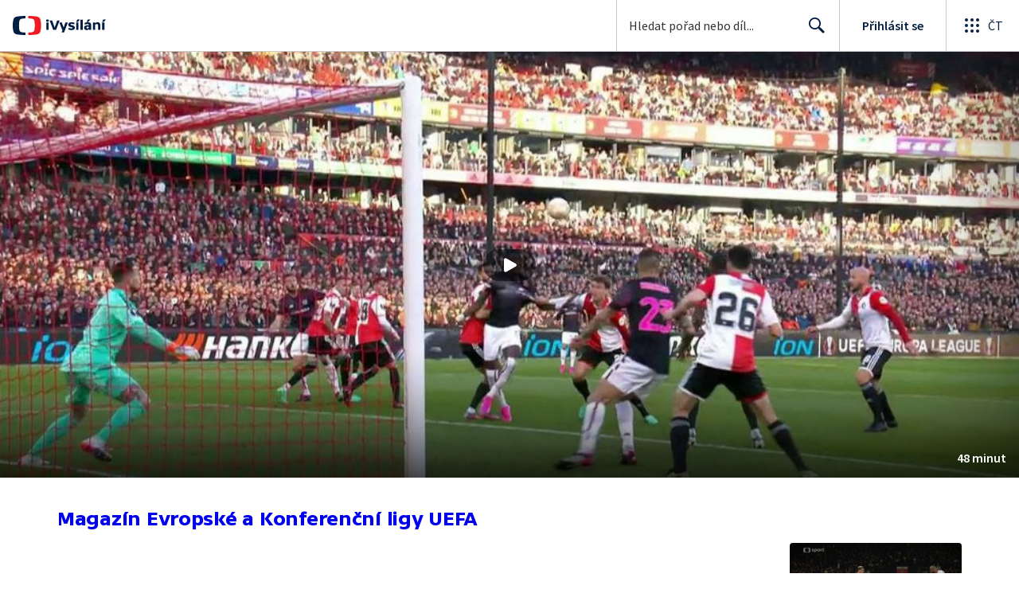

--- FILE ---
content_type: application/javascript; charset=UTF-8
request_url: https://ctfs.ceskatelevize.cz/ivysilani/_next/static/chunks/pages/_app-1b6a807dd087ae1f.js
body_size: 230773
content:
!function(){try{var e="undefined"!=typeof window?window:"undefined"!=typeof global?global:"undefined"!=typeof globalThis?globalThis:"undefined"!=typeof self?self:{},t=(new e.Error).stack;t&&(e._sentryDebugIds=e._sentryDebugIds||{},e._sentryDebugIds[t]="45939de3-bc38-495b-a62c-7ccf33b9bbed",e._sentryDebugIdIdentifier="sentry-dbid-45939de3-bc38-495b-a62c-7ccf33b9bbed")}catch(e){}}(),(self.webpackChunk_N_E=self.webpackChunk_N_E||[]).push([[2888,6962],{95957:function(e,t,r){"use strict";function n(e,t){var r=t&&t.cache?t.cache:u,n=t&&t.serializer?t.serializer:s;return(t&&t.strategy?t.strategy:a)(e,{cache:r,serializer:n})}function i(e,t,r,n){var i=null==n||"number"==typeof n||"boolean"==typeof n?n:r(n),o=t.get(i);return void 0===o&&(o=e.call(this,n),t.set(i,o)),o}function o(e,t,r){var n=Array.prototype.slice.call(arguments,3),i=r(n),o=t.get(i);return void 0===o&&(o=e.apply(this,n),t.set(i,o)),o}function a(e,t){var r,n,a=1===e.length?i:o;return r=t.cache.create(),n=t.serializer,a.bind(this,e,r,n)}r.d(t,{A:function(){return l},H:function(){return n}});var s=function(){return JSON.stringify(arguments)},c=function(){function e(){this.cache=Object.create(null)}return e.prototype.get=function(e){return this.cache[e]},e.prototype.set=function(e,t){this.cache[e]=t},e}(),u={create:function(){return new c}},l={variadic:function(e,t){var r,n;return r=t.cache.create(),n=t.serializer,o.bind(this,e,r,n)},monadic:function(e,t){var r,n;return r=t.cache.create(),n=t.serializer,i.bind(this,e,r,n)}}},8871:function(e,t,r){"use strict";Object.defineProperty(t,"__esModule",{value:!0}),t.hoistSelectors=function e(t){for(var r=0;r<t.length;r++){var a=t[r];if(o(a))return[function(t,r,i){var o=function e(t){return Array.isArray(t)?n.__spreadArray([],t.map(e),!0):null!==t&&"object"==typeof t?Object.keys(t).reduce(function(r,n){return r[n]=e(t[n]),r},{}):t}(r),a=o.options;return o.options=Object.keys(a).reduce(function(r,o){var s=e(n.__spreadArray(n.__spreadArray(n.__spreadArray([],t.slice(0,i),!0),a[o].value,!0),t.slice(i+1),!0));return r[o]={value:s},r},{}),o}(t,a,r)];if((0,i.isTagElement)(a)&&function e(t){return!!t.find(function(t){return!!o(t)||!!(0,i.isTagElement)(t)&&e(t.children)})}([a]))throw Error("Cannot hoist plural/select within a tag element. Please put the tag element inside each plural/select option")}return t},t.isStructurallySame=function(e,t){var r=new Map,n=new Map;return(a(e,r),a(t,n),r.size!==n.size)?{success:!1,error:Error("Different number of variables: [".concat(Array.from(r.keys()).join(", "),"] vs [").concat(Array.from(n.keys()).join(", "),"]"))}:Array.from(r.entries()).reduce(function(e,t){var r=t[0],o=t[1];if(!e.success)return e;var a=n.get(r);return null==a?{success:!1,error:Error("Missing variable ".concat(r," in message"))}:a!==o?{success:!1,error:Error("Variable ".concat(r," has conflicting types: ").concat(i.TYPE[o]," vs ").concat(i.TYPE[a]))}:e},{success:!0})};var n=r(97582),i=r(58744);function o(e){return(0,i.isPluralElement)(e)||(0,i.isSelectElement)(e)}function a(e,t){void 0===t&&(t=new Map),e.forEach(function(e){if((0,i.isArgumentElement)(e)||(0,i.isDateElement)(e)||(0,i.isTimeElement)(e)||(0,i.isNumberElement)(e)){if(e.value in t&&t.get(e.value)!==e.type)throw Error("Variable ".concat(e.value," has conflicting types"));t.set(e.value,e.type)}((0,i.isPluralElement)(e)||(0,i.isSelectElement)(e))&&(t.set(e.value,e.type),Object.keys(e.options).forEach(function(r){a(e.options[r].value,t)})),(0,i.isTagElement)(e)&&(t.set(e.value,e.type),a(e.children,t))})}},22052:function(e,t,r){"use strict";Object.defineProperty(t,"__esModule",{value:!0}),t.isStructurallySame=t._Parser=void 0,t.parse=function(){throw Error("You're trying to format an uncompiled message with react-intl without parser, please import from 'react-intl' instead")},r(97582).__exportStar(r(58744),t),t._Parser=void 0;var n=r(8871);Object.defineProperty(t,"isStructurallySame",{enumerable:!0,get:function(){return n.isStructurallySame}})},58744:function(e,t){"use strict";var r,n,i,o;Object.defineProperty(t,"__esModule",{value:!0}),t.SKELETON_TYPE=t.TYPE=void 0,t.isLiteralElement=function(e){return e.type===r.literal},t.isArgumentElement=function(e){return e.type===r.argument},t.isNumberElement=function(e){return e.type===r.number},t.isDateElement=function(e){return e.type===r.date},t.isTimeElement=function(e){return e.type===r.time},t.isSelectElement=function(e){return e.type===r.select},t.isPluralElement=function(e){return e.type===r.plural},t.isPoundElement=function(e){return e.type===r.pound},t.isTagElement=function(e){return e.type===r.tag},t.isNumberSkeleton=function(e){return!!(e&&"object"==typeof e&&e.type===n.number)},t.isDateTimeSkeleton=function(e){return!!(e&&"object"==typeof e&&e.type===n.dateTime)},t.createLiteralElement=function(e){return{type:r.literal,value:e}},t.createNumberElement=function(e,t){return{type:r.number,value:e,style:t}},(i=r||(t.TYPE=r={}))[i.literal=0]="literal",i[i.argument=1]="argument",i[i.number=2]="number",i[i.date=3]="date",i[i.time=4]="time",i[i.select=5]="select",i[i.plural=6]="plural",i[i.pound=7]="pound",i[i.tag=8]="tag",(o=n||(t.SKELETON_TYPE=n={}))[o.number=0]="number",o[o.dateTime=1]="dateTime"},79960:function(e,t,r){"use strict";r.d(t,{d:function(){return C}});var n=r(97582),i=r(88222),o=r(82644),a=["formatMatcher","timeZone","hour12","weekday","era","year","month","day","hour","minute","second","timeZoneName","hourCycle","dateStyle","timeStyle","calendar","numberingSystem","fractionalSecondDigits"];function s(e,t,r,i){var s=e.locale,c=e.formats,u=e.onError,l=e.timeZone;void 0===i&&(i={});var f=i.format,d=(0,n.__assign)((0,n.__assign)({},l&&{timeZone:l}),f&&(0,o.TB)(c,t,f,u)),p=(0,o.L6)(i,a,d);return"time"!==t||p.hour||p.minute||p.second||p.timeStyle||p.dateStyle||(p=(0,n.__assign)((0,n.__assign)({},p),{hour:"numeric",minute:"numeric"})),r(s,p)}function c(e,t){for(var r=[],n=2;n<arguments.length;n++)r[n-2]=arguments[n];var o=r[0],a=r[1],c="string"==typeof o?new Date(o||0):o;try{return s(e,"date",t,void 0===a?{}:a).format(c)}catch(t){e.onError(new i.Qe("Error formatting date.",e.locale,t))}return String(c)}function u(e,t){for(var r=[],n=2;n<arguments.length;n++)r[n-2]=arguments[n];var o=r[0],a=r[1],c="string"==typeof o?new Date(o||0):o;try{return s(e,"time",t,void 0===a?{}:a).format(c)}catch(t){e.onError(new i.Qe("Error formatting time.",e.locale,t))}return String(c)}function l(e,t){for(var r=[],n=2;n<arguments.length;n++)r[n-2]=arguments[n];var o=r[0],a=r[1],c=r[2],u="string"==typeof o?new Date(o||0):o,l="string"==typeof a?new Date(a||0):a;try{return s(e,"dateTimeRange",t,void 0===c?{}:c).formatRange(u,l)}catch(t){e.onError(new i.Qe("Error formatting date time range.",e.locale,t))}return String(u)}function f(e,t){for(var r=[],n=2;n<arguments.length;n++)r[n-2]=arguments[n];var o=r[0],a=r[1],c="string"==typeof o?new Date(o||0):o;try{return s(e,"date",t,void 0===a?{}:a).formatToParts(c)}catch(t){e.onError(new i.Qe("Error formatting date.",e.locale,t))}return[]}function d(e,t){for(var r=[],n=2;n<arguments.length;n++)r[n-2]=arguments[n];var o=r[0],a=r[1],c="string"==typeof o?new Date(o||0):o;try{return s(e,"time",t,void 0===a?{}:a).formatToParts(c)}catch(t){e.onError(new i.Qe("Error formatting time.",e.locale,t))}return[]}var p=r(11050),h=["style","type","fallback","languageDisplay"];function v(e,t,r,n){var a=e.locale,s=e.onError;Intl.DisplayNames||s(new p.u_('Intl.DisplayNames is not available in this environment.\nTry polyfilling it using "@formatjs/intl-displaynames"\n',p.jK.MISSING_INTL_API));var c=(0,o.L6)(n,h);try{return t(a,c).of(r)}catch(e){s(new i.Qe("Error formatting display name.",a,e))}}var y=["type","style"],m=Date.now();function g(e,t,r,n){void 0===n&&(n={});var i=b(e,t,r,n).reduce(function(e,t){var r=t.value;return"string"!=typeof r?e.push(r):"string"==typeof e[e.length-1]?e[e.length-1]+=r:e.push(r),e},[]);return 1===i.length?i[0]:0===i.length?"":i}function b(e,t,r,a){var s=e.locale,c=e.onError;void 0===a&&(a={}),Intl.ListFormat||c(new p.u_('Intl.ListFormat is not available in this environment.\nTry polyfilling it using "@formatjs/intl-listformat"\n',p.jK.MISSING_INTL_API));var u=(0,o.L6)(a,y);try{var l={},f=Array.from(r).map(function(e,t){if("object"==typeof e&&null!==e){var r="".concat(m,"_").concat(t,"_").concat(m);return l[r]=e,r}return String(e)});return t(s,u).formatToParts(f).map(function(e){return"literal"===e.type?e:(0,n.__assign)((0,n.__assign)({},e),{value:l[e.value]||e.value})})}catch(e){c(new i.Qe("Error formatting list.",s,e))}return r}var x=r(78088),w=["style","currency","unit","unitDisplay","useGrouping","minimumIntegerDigits","minimumFractionDigits","maximumFractionDigits","minimumSignificantDigits","maximumSignificantDigits","compactDisplay","currencyDisplay","currencySign","notation","signDisplay","unit","unitDisplay","numberingSystem","trailingZeroDisplay","roundingPriority","roundingIncrement","roundingMode"];function O(e,t,r){var n=e.locale,i=e.formats,a=e.onError;void 0===r&&(r={});var s=r.format,c=s&&(0,o.TB)(i,"number",s,a)||{};return t(n,(0,o.L6)(r,w,c))}function _(e,t,r,n){void 0===n&&(n={});try{return O(e,t,n).format(r)}catch(t){e.onError(new i.Qe("Error formatting number.",e.locale,t))}return String(r)}function j(e,t,r,n){void 0===n&&(n={});try{return O(e,t,n).formatToParts(r)}catch(t){e.onError(new i.Qe("Error formatting number.",e.locale,t))}return[]}var S=["type"];function k(e,t,r,n){var a=e.locale,s=e.onError;void 0===n&&(n={}),Intl.PluralRules||s(new p.u_('Intl.PluralRules is not available in this environment.\nTry polyfilling it using "@formatjs/intl-pluralrules"\n',p.jK.MISSING_INTL_API));var c=(0,o.L6)(n,S);try{return t(a,c).select(r)}catch(e){s(new i.Qe("Error formatting plural.",a,e))}return"other"}var P=["numeric","style"];function E(e,t,r,n,a){void 0===a&&(a={}),n||(n="second"),Intl.RelativeTimeFormat||e.onError(new p.u_('Intl.RelativeTimeFormat is not available in this environment.\nTry polyfilling it using "@formatjs/intl-relativetimeformat"\n',p.jK.MISSING_INTL_API));try{var s,c,u,l,f,d;return(s=a,c=e.locale,u=e.formats,l=e.onError,void 0===s&&(s={}),d=!!(f=s.format)&&(0,o.TB)(u,"relative",f,l)||{},t(c,(0,o.L6)(s,P,d))).format(r,n)}catch(t){e.onError(new i.Qe("Error formatting relative time.",e.locale,t))}return String(r)}function C(e,t){var r,a=(0,o.ax)(t),s=(0,n.__assign)((0,n.__assign)({},o.Z0),e),p=s.locale,h=s.defaultLocale,y=s.onError;return p?!Intl.NumberFormat.supportedLocalesOf(p).length&&y?y(new i.gb('Missing locale data for locale: "'.concat(p,'" in Intl.NumberFormat. Using default locale: "').concat(h,'" as fallback. See https://formatjs.github.io/docs/react-intl#runtime-requirements for more details'))):!Intl.DateTimeFormat.supportedLocalesOf(p).length&&y&&y(new i.gb('Missing locale data for locale: "'.concat(p,'" in Intl.DateTimeFormat. Using default locale: "').concat(h,'" as fallback. See https://formatjs.github.io/docs/react-intl#runtime-requirements for more details'))):(y&&y(new i.OV('"locale" was not configured, using "'.concat(h,'" as fallback. See https://formatjs.github.io/docs/react-intl/api#intlshape for more details'))),s.locale=s.defaultLocale||"en"),s.onWarn&&s.defaultRichTextElements&&"string"==typeof(r=s.messages||{})[Object.keys(r)[0]]&&s.onWarn('[@formatjs/intl] "defaultRichTextElements" was specified but "message" was not pre-compiled. \nPlease consider using "@formatjs/cli" to pre-compile your messages for performance.\nFor more details see https://formatjs.github.io/docs/getting-started/message-distribution'),(0,n.__assign)((0,n.__assign)({},s),{formatters:a,formatNumber:_.bind(null,s,a.getNumberFormat),formatNumberToParts:j.bind(null,s,a.getNumberFormat),formatRelativeTime:E.bind(null,s,a.getRelativeTimeFormat),formatDate:c.bind(null,s,a.getDateTimeFormat),formatDateToParts:f.bind(null,s,a.getDateTimeFormat),formatTime:u.bind(null,s,a.getDateTimeFormat),formatDateTimeRange:l.bind(null,s,a.getDateTimeFormat),formatTimeToParts:d.bind(null,s,a.getDateTimeFormat),formatPlural:k.bind(null,s,a.getPluralRules),formatMessage:x.w.bind(null,s,a),$t:x.w.bind(null,s,a),formatList:g.bind(null,s,a.getListFormat),formatListToParts:b.bind(null,s,a.getListFormat),formatDisplayName:v.bind(null,s,a.getDisplayNames)})}},88222:function(e,t,r){"use strict";r.d(t,{$6:function(){return d},OV:function(){return c},Qe:function(){return l},X9:function(){return f},gb:function(){return u},wI:function(){return s}});var n,i,o=r(97582);(n=i||(i={})).FORMAT_ERROR="FORMAT_ERROR",n.UNSUPPORTED_FORMATTER="UNSUPPORTED_FORMATTER",n.INVALID_CONFIG="INVALID_CONFIG",n.MISSING_DATA="MISSING_DATA",n.MISSING_TRANSLATION="MISSING_TRANSLATION";var a=function(e){function t(r,n,i){var o=this,a=i?i instanceof Error?i:Error(String(i)):void 0;return(o=e.call(this,"[@formatjs/intl Error ".concat(r,"] ").concat(n,"\n").concat(a?"\n".concat(a.message,"\n").concat(a.stack):""))||this).code=r,"function"==typeof Error.captureStackTrace&&Error.captureStackTrace(o,t),o}return(0,o.__extends)(t,e),t}(Error),s=function(e){function t(t,r){return e.call(this,i.UNSUPPORTED_FORMATTER,t,r)||this}return(0,o.__extends)(t,e),t}(a),c=function(e){function t(t,r){return e.call(this,i.INVALID_CONFIG,t,r)||this}return(0,o.__extends)(t,e),t}(a),u=function(e){function t(t,r){return e.call(this,i.MISSING_DATA,t,r)||this}return(0,o.__extends)(t,e),t}(a),l=function(e){function t(t,r,n){var o=e.call(this,i.FORMAT_ERROR,"".concat(t,"\nLocale: ").concat(r,"\n"),n)||this;return o.locale=r,o}return(0,o.__extends)(t,e),t}(a),f=function(e){function t(t,r,n,i){var o=e.call(this,"".concat(t,"\nMessageID: ").concat(null==n?void 0:n.id,"\nDefault Message: ").concat(null==n?void 0:n.defaultMessage,"\nDescription: ").concat(null==n?void 0:n.description,"\n"),r,i)||this;return o.descriptor=n,o.locale=r,o}return(0,o.__extends)(t,e),t}(l),d=function(e){function t(t,r){var n=e.call(this,i.MISSING_TRANSLATION,'Missing message: "'.concat(t.id,'" for locale "').concat(r,'", using ').concat(t.defaultMessage?"default message (".concat("string"==typeof t.defaultMessage?t.defaultMessage:t.defaultMessage.map(function(e){var t;return null!==(t=e.value)&&void 0!==t?t:JSON.stringify(e)}).join(),")"):"id"," as fallback."))||this;return n.descriptor=t,n}return(0,o.__extends)(t,e),t}(a)},78088:function(e,t,r){"use strict";r.d(t,{w:function(){return f}});var n=r(97582),i=r(22052),o=r(16284),a=r(88222),s=r(82644);function c(e,t){return Object.keys(e).reduce(function(r,i){return r[i]=(0,n.__assign)({timeZone:t},e[i]),r},{})}function u(e,t){return Object.keys((0,n.__assign)((0,n.__assign)({},e),t)).reduce(function(r,i){return r[i]=(0,n.__assign)((0,n.__assign)({},e[i]||{}),t[i]||{}),r},{})}function l(e,t){if(!t)return e;var r=o.C.formats;return(0,n.__assign)((0,n.__assign)((0,n.__assign)({},r),e),{date:u(c(r.date,t),c(e.date||{},t)),time:u(c(r.time,t),c(e.time||{},t))})}var f=function(e,t,r,o,c){var u=e.locale,f=e.formats,d=e.messages,p=e.defaultLocale,h=e.defaultFormats,v=e.fallbackOnEmptyString,y=e.onError,m=e.timeZone,g=e.defaultRichTextElements;void 0===r&&(r={id:""});var b=r.id,x=r.defaultMessage;(0,s.kG)(!!b,"[@formatjs/intl] An `id` must be provided to format a message. You can either:\n1. Configure your build toolchain with [babel-plugin-formatjs](https://formatjs.github.io/docs/tooling/babel-plugin)\nor [@formatjs/ts-transformer](https://formatjs.github.io/docs/tooling/ts-transformer) OR\n2. Configure your `eslint` config to include [eslint-plugin-formatjs](https://formatjs.github.io/docs/tooling/linter#enforce-id)\nto autofix this issue");var w=String(b),O=d&&Object.prototype.hasOwnProperty.call(d,w)&&d[w];if(Array.isArray(O)&&1===O.length&&O[0].type===i.TYPE.literal)return O[0].value;if(!o&&O&&"string"==typeof O&&!g)return O.replace(/'\{(.*?)\}'/gi,"{$1}");if(o=(0,n.__assign)((0,n.__assign)({},g),o||{}),f=l(f,m),h=l(h,m),!O){if(!1===v&&""===O)return O;if((!x||u&&u.toLowerCase()!==p.toLowerCase())&&y(new a.$6(r,u)),x)try{var _=t.getMessageFormat(x,p,h,c);return _.format(o)}catch(e){return y(new a.X9('Error formatting default message for: "'.concat(w,'", rendering default message verbatim'),u,r,e)),"string"==typeof x?x:w}return w}try{var _=t.getMessageFormat(O,u,f,(0,n.__assign)({formatters:t},c||{}));return _.format(o)}catch(e){y(new a.X9('Error formatting message: "'.concat(w,'", using ').concat(x?"default message":"id"," as fallback."),u,r,e))}if(x)try{var _=t.getMessageFormat(x,p,h,c);return _.format(o)}catch(e){y(new a.X9('Error formatting the default message for: "'.concat(w,'", rendering message verbatim'),u,r,e))}return"string"==typeof O?O:"string"==typeof x?x:w}},82644:function(e,t,r){"use strict";r.d(t,{L6:function(){return c},Sn:function(){return l},TB:function(){return p},Z0:function(){return u},ax:function(){return d},kG:function(){return s}});var n=r(97582),i=r(95957),o=r(16284),a=r(88222);function s(e,t,r){if(void 0===r&&(r=Error),!e)throw new r(t)}function c(e,t,r){return void 0===r&&(r={}),t.reduce(function(t,n){return n in e?t[n]=e[n]:n in r&&(t[n]=r[n]),t},{})}var u={formats:{},messages:{},timeZone:void 0,defaultLocale:"en",defaultFormats:{},fallbackOnEmptyString:!0,onError:function(e){},onWarn:function(e){}};function l(){return{dateTime:{},number:{},message:{},relativeTime:{},pluralRules:{},list:{},displayNames:{}}}function f(e){return{create:function(){return{get:function(t){return e[t]},set:function(t,r){e[t]=r}}}}}function d(e){void 0===e&&(e=l());var t=Intl.RelativeTimeFormat,r=Intl.ListFormat,a=Intl.DisplayNames,s=(0,i.H)(function(){for(var e,t=[],r=0;r<arguments.length;r++)t[r]=arguments[r];return new((e=Intl.DateTimeFormat).bind.apply(e,(0,n.__spreadArray)([void 0],t,!1)))},{cache:f(e.dateTime),strategy:i.A.variadic}),c=(0,i.H)(function(){for(var e,t=[],r=0;r<arguments.length;r++)t[r]=arguments[r];return new((e=Intl.NumberFormat).bind.apply(e,(0,n.__spreadArray)([void 0],t,!1)))},{cache:f(e.number),strategy:i.A.variadic}),u=(0,i.H)(function(){for(var e,t=[],r=0;r<arguments.length;r++)t[r]=arguments[r];return new((e=Intl.PluralRules).bind.apply(e,(0,n.__spreadArray)([void 0],t,!1)))},{cache:f(e.pluralRules),strategy:i.A.variadic});return{getDateTimeFormat:s,getNumberFormat:c,getMessageFormat:(0,i.H)(function(e,t,r,i){return new o.C(e,t,r,(0,n.__assign)({formatters:{getNumberFormat:c,getDateTimeFormat:s,getPluralRules:u}},i||{}))},{cache:f(e.message),strategy:i.A.variadic}),getRelativeTimeFormat:(0,i.H)(function(){for(var e=[],r=0;r<arguments.length;r++)e[r]=arguments[r];return new(t.bind.apply(t,(0,n.__spreadArray)([void 0],e,!1)))},{cache:f(e.relativeTime),strategy:i.A.variadic}),getPluralRules:u,getListFormat:(0,i.H)(function(){for(var e=[],t=0;t<arguments.length;t++)e[t]=arguments[t];return new(r.bind.apply(r,(0,n.__spreadArray)([void 0],e,!1)))},{cache:f(e.list),strategy:i.A.variadic}),getDisplayNames:(0,i.H)(function(){for(var e=[],t=0;t<arguments.length;t++)e[t]=arguments[t];return new(a.bind.apply(a,(0,n.__spreadArray)([void 0],e,!1)))},{cache:f(e.displayNames),strategy:i.A.variadic})}}function p(e,t,r,n){var i,o=e&&e[t];if(o&&(i=o[r]),i)return i;n(new a.wI("No ".concat(t," format named: ").concat(r)))}},64584:function(e,t,r){"use strict";function n(e,t){var r=Object.keys(e);if(Object.getOwnPropertySymbols){var n=Object.getOwnPropertySymbols(e);t&&(n=n.filter(function(t){return Object.getOwnPropertyDescriptor(e,t).enumerable})),r.push.apply(r,n)}return r}function i(e){for(var t=1;t<arguments.length;t++){var r=null!=arguments[t]?arguments[t]:{};t%2?n(Object(r),!0).forEach(function(t){!function(e,t,r){var n;(t="symbol"==typeof(n=function(e,t){if("object"!=typeof e||!e)return e;var r=e[Symbol.toPrimitive];if(void 0!==r){var n=r.call(e,t||"default");if("object"!=typeof n)return n;throw TypeError("@@toPrimitive must return a primitive value.")}return("string"===t?String:Number)(e)}(t,"string"))?n:String(n))in e?Object.defineProperty(e,t,{value:r,enumerable:!0,configurable:!0,writable:!0}):e[t]=r}(e,t,r[t])}):Object.getOwnPropertyDescriptors?Object.defineProperties(e,Object.getOwnPropertyDescriptors(r)):n(Object(r)).forEach(function(t){Object.defineProperty(e,t,Object.getOwnPropertyDescriptor(r,t))})}return e}function o(e,t){var r={};for(var n in e)r[n]=t(e[n],n);return r}r.d(t,{c:function(){return s}});var a=(e,t,r)=>{for(var n of Object.keys(e)){var i;if(e[n]!==(null!==(i=t[n])&&void 0!==i?i:r[n]))return!1}return!0},s=e=>{var t=t=>{var r=e.defaultClassName,n=i(i({},e.defaultVariants),t);for(var o in n){var s,c=null!==(s=n[o])&&void 0!==s?s:e.defaultVariants[o];if(null!=c){var u=c;"boolean"==typeof u&&(u=!0===u?"true":"false");var l=e.variantClassNames[o][u];l&&(r+=" "+l)}}for(var[f,d]of e.compoundVariants)a(f,n,e.defaultVariants)&&(r+=" "+d);return r};return t.variants=()=>Object.keys(e.variantClassNames),t.classNames={get base(){return e.defaultClassName.split(" ")[0]},get variants(){return o(e.variantClassNames,e=>o(e,e=>e.split(" ")[0]))}},t}},29162:function(e,t,r){"use strict";r.r(t),r(7494),r(55710)},59996:function(e,t,r){"use strict";r.d(t,{hj:function(){return n},jC:function(){return i},rS:function(){return o}}),r(7494);var n="v_1jhb78ld",i="v_1jhb78lc",o={color:{red:"var(--v_1jhb78l0)",background:"var(--v_1jhb78l1)",backgroundContrast:"var(--v_1jhb78l2)",backgroundHover:"var(--v_1jhb78l3)",backgroundActive:"var(--v_1jhb78l4)",text:"var(--v_1jhb78l5)",textDisabled:"var(--v_1jhb78l6)",contrastTextMax:"var(--v_1jhb78l7)",contrastTextHigh:"var(--v_1jhb78l8)",contrastTextMedium:"var(--v_1jhb78l9)",linkVisited:"var(--v_1jhb78la)",surfaceContrastHight:"var(--v_1jhb78lb)"}}},27484:function(e){var t,r,n,i,o,a,s,c,u,l,f,d,p,h,v,y,m,g,b,x,w,O;e.exports=(t="millisecond",r="second",n="minute",i="hour",o="week",a="month",s="quarter",c="year",u="date",l="Invalid Date",f=/^(\d{4})[-/]?(\d{1,2})?[-/]?(\d{0,2})[Tt\s]*(\d{1,2})?:?(\d{1,2})?:?(\d{1,2})?[.:]?(\d+)?$/,d=/\[([^\]]+)]|Y{1,4}|M{1,4}|D{1,2}|d{1,4}|H{1,2}|h{1,2}|a|A|m{1,2}|s{1,2}|Z{1,2}|SSS/g,p=function(e,t,r){var n=String(e);return!n||n.length>=t?e:""+Array(t+1-n.length).join(r)+e},(v={})[h="en"]={name:"en",weekdays:"Sunday_Monday_Tuesday_Wednesday_Thursday_Friday_Saturday".split("_"),months:"January_February_March_April_May_June_July_August_September_October_November_December".split("_"),ordinal:function(e){var t=["th","st","nd","rd"],r=e%100;return"["+e+(t[(r-20)%10]||t[r]||"th")+"]"}},y="$isDayjsObject",m=function(e){return e instanceof w||!(!e||!e[y])},g=function e(t,r,n){var i;if(!t)return h;if("string"==typeof t){var o=t.toLowerCase();v[o]&&(i=o),r&&(v[o]=r,i=o);var a=t.split("-");if(!i&&a.length>1)return e(a[0])}else{var s=t.name;v[s]=t,i=s}return!n&&i&&(h=i),i||!n&&h},b=function(e,t){if(m(e))return e.clone();var r="object"==typeof t?t:{};return r.date=e,r.args=arguments,new w(r)},(x={s:p,z:function(e){var t=-e.utcOffset(),r=Math.abs(t);return(t<=0?"+":"-")+p(Math.floor(r/60),2,"0")+":"+p(r%60,2,"0")},m:function e(t,r){if(t.date()<r.date())return-e(r,t);var n=12*(r.year()-t.year())+(r.month()-t.month()),i=t.clone().add(n,a),o=r-i<0,s=t.clone().add(n+(o?-1:1),a);return+(-(n+(r-i)/(o?i-s:s-i))||0)},a:function(e){return e<0?Math.ceil(e)||0:Math.floor(e)},p:function(e){return({M:a,y:c,w:o,d:"day",D:u,h:i,m:n,s:r,ms:t,Q:s})[e]||String(e||"").toLowerCase().replace(/s$/,"")},u:function(e){return void 0===e}}).l=g,x.i=m,x.w=function(e,t){return b(e,{locale:t.$L,utc:t.$u,x:t.$x,$offset:t.$offset})},O=(w=function(){function e(e){this.$L=g(e.locale,null,!0),this.parse(e),this.$x=this.$x||e.x||{},this[y]=!0}var p=e.prototype;return p.parse=function(e){this.$d=function(e){var t=e.date,r=e.utc;if(null===t)return new Date(NaN);if(x.u(t))return new Date;if(t instanceof Date)return new Date(t);if("string"==typeof t&&!/Z$/i.test(t)){var n=t.match(f);if(n){var i=n[2]-1||0,o=(n[7]||"0").substring(0,3);return r?new Date(Date.UTC(n[1],i,n[3]||1,n[4]||0,n[5]||0,n[6]||0,o)):new Date(n[1],i,n[3]||1,n[4]||0,n[5]||0,n[6]||0,o)}}return new Date(t)}(e),this.init()},p.init=function(){var e=this.$d;this.$y=e.getFullYear(),this.$M=e.getMonth(),this.$D=e.getDate(),this.$W=e.getDay(),this.$H=e.getHours(),this.$m=e.getMinutes(),this.$s=e.getSeconds(),this.$ms=e.getMilliseconds()},p.$utils=function(){return x},p.isValid=function(){return this.$d.toString()!==l},p.isSame=function(e,t){var r=b(e);return this.startOf(t)<=r&&r<=this.endOf(t)},p.isAfter=function(e,t){return b(e)<this.startOf(t)},p.isBefore=function(e,t){return this.endOf(t)<b(e)},p.$g=function(e,t,r){return x.u(e)?this[t]:this.set(r,e)},p.unix=function(){return Math.floor(this.valueOf()/1e3)},p.valueOf=function(){return this.$d.getTime()},p.startOf=function(e,t){var s=this,l=!!x.u(t)||t,f=x.p(e),d=function(e,t){var r=x.w(s.$u?Date.UTC(s.$y,t,e):new Date(s.$y,t,e),s);return l?r:r.endOf("day")},p=function(e,t){return x.w(s.toDate()[e].apply(s.toDate("s"),(l?[0,0,0,0]:[23,59,59,999]).slice(t)),s)},h=this.$W,v=this.$M,y=this.$D,m="set"+(this.$u?"UTC":"");switch(f){case c:return l?d(1,0):d(31,11);case a:return l?d(1,v):d(0,v+1);case o:var g=this.$locale().weekStart||0,b=(h<g?h+7:h)-g;return d(l?y-b:y+(6-b),v);case"day":case u:return p(m+"Hours",0);case i:return p(m+"Minutes",1);case n:return p(m+"Seconds",2);case r:return p(m+"Milliseconds",3);default:return this.clone()}},p.endOf=function(e){return this.startOf(e,!1)},p.$set=function(e,o){var s,l=x.p(e),f="set"+(this.$u?"UTC":""),d=((s={}).day=f+"Date",s[u]=f+"Date",s[a]=f+"Month",s[c]=f+"FullYear",s[i]=f+"Hours",s[n]=f+"Minutes",s[r]=f+"Seconds",s[t]=f+"Milliseconds",s)[l],p="day"===l?this.$D+(o-this.$W):o;if(l===a||l===c){var h=this.clone().set(u,1);h.$d[d](p),h.init(),this.$d=h.set(u,Math.min(this.$D,h.daysInMonth())).$d}else d&&this.$d[d](p);return this.init(),this},p.set=function(e,t){return this.clone().$set(e,t)},p.get=function(e){return this[x.p(e)]()},p.add=function(e,t){var s,u=this;e=Number(e);var l=x.p(t),f=function(t){var r=b(u);return x.w(r.date(r.date()+Math.round(t*e)),u)};if(l===a)return this.set(a,this.$M+e);if(l===c)return this.set(c,this.$y+e);if("day"===l)return f(1);if(l===o)return f(7);var d=((s={})[n]=6e4,s[i]=36e5,s[r]=1e3,s)[l]||1,p=this.$d.getTime()+e*d;return x.w(p,this)},p.subtract=function(e,t){return this.add(-1*e,t)},p.format=function(e){var t=this,r=this.$locale();if(!this.isValid())return r.invalidDate||l;var n=e||"YYYY-MM-DDTHH:mm:ssZ",i=x.z(this),o=this.$H,a=this.$m,s=this.$M,c=r.weekdays,u=r.months,f=r.meridiem,p=function(e,r,i,o){return e&&(e[r]||e(t,n))||i[r].slice(0,o)},h=function(e){return x.s(o%12||12,e,"0")},v=f||function(e,t,r){var n=e<12?"AM":"PM";return r?n.toLowerCase():n};return n.replace(d,function(e,n){return n||function(e){switch(e){case"YY":return String(t.$y).slice(-2);case"YYYY":return x.s(t.$y,4,"0");case"M":return s+1;case"MM":return x.s(s+1,2,"0");case"MMM":return p(r.monthsShort,s,u,3);case"MMMM":return p(u,s);case"D":return t.$D;case"DD":return x.s(t.$D,2,"0");case"d":return String(t.$W);case"dd":return p(r.weekdaysMin,t.$W,c,2);case"ddd":return p(r.weekdaysShort,t.$W,c,3);case"dddd":return c[t.$W];case"H":return String(o);case"HH":return x.s(o,2,"0");case"h":return h(1);case"hh":return h(2);case"a":return v(o,a,!0);case"A":return v(o,a,!1);case"m":return String(a);case"mm":return x.s(a,2,"0");case"s":return String(t.$s);case"ss":return x.s(t.$s,2,"0");case"SSS":return x.s(t.$ms,3,"0");case"Z":return i}return null}(e)||i.replace(":","")})},p.utcOffset=function(){return-(15*Math.round(this.$d.getTimezoneOffset()/15))},p.diff=function(e,t,u){var l,f=this,d=x.p(t),p=b(e),h=(p.utcOffset()-this.utcOffset())*6e4,v=this-p,y=function(){return x.m(f,p)};switch(d){case c:l=y()/12;break;case a:l=y();break;case s:l=y()/3;break;case o:l=(v-h)/6048e5;break;case"day":l=(v-h)/864e5;break;case i:l=v/36e5;break;case n:l=v/6e4;break;case r:l=v/1e3;break;default:l=v}return u?l:x.a(l)},p.daysInMonth=function(){return this.endOf(a).$D},p.$locale=function(){return v[this.$L]},p.locale=function(e,t){if(!e)return this.$L;var r=this.clone(),n=g(e,t,!0);return n&&(r.$L=n),r},p.clone=function(){return x.w(this.$d,this)},p.toDate=function(){return new Date(this.valueOf())},p.toJSON=function(){return this.isValid()?this.toISOString():null},p.toISOString=function(){return this.$d.toISOString()},p.toString=function(){return this.$d.toUTCString()},e}()).prototype,b.prototype=O,[["$ms",t],["$s",r],["$m",n],["$H",i],["$W","day"],["$M",a],["$y",c],["$D",u]].forEach(function(e){O[e[1]]=function(t){return this.$g(t,e[0],e[1])}}),b.extend=function(e,t){return e.$i||(e(t,w,b),e.$i=!0),b},b.locale=g,b.isDayjs=m,b.unix=function(e){return b(1e3*e)},b.en=v[h],b.Ls=v,b.p={},b)},98507:function(e,t,r){e.exports=function(e){"use strict";function t(e){return e>1&&e<5&&1!=~~(e/10)}function r(e,r,n,i){var o=e+" ";switch(n){case"s":return r||i?"p\xe1r sekund":"p\xe1r sekundami";case"m":return r?"minuta":i?"minutu":"minutou";case"mm":return r||i?o+(t(e)?"minuty":"minut"):o+"minutami";case"h":return r?"hodina":i?"hodinu":"hodinou";case"hh":return r||i?o+(t(e)?"hodiny":"hodin"):o+"hodinami";case"d":return r||i?"den":"dnem";case"dd":return r||i?o+(t(e)?"dny":"dn\xed"):o+"dny";case"M":return r||i?"měs\xedc":"měs\xedcem";case"MM":return r||i?o+(t(e)?"měs\xedce":"měs\xedců"):o+"měs\xedci";case"y":return r||i?"rok":"rokem";case"yy":return r||i?o+(t(e)?"roky":"let"):o+"lety"}}var n={name:"cs",weekdays:"neděle_ponděl\xed_\xfater\xfd_středa_čtvrtek_p\xe1tek_sobota".split("_"),weekdaysShort:"ne_po_\xfat_st_čt_p\xe1_so".split("_"),weekdaysMin:"ne_po_\xfat_st_čt_p\xe1_so".split("_"),months:"leden_\xfanor_březen_duben_květen_červen_červenec_srpen_z\xe1ř\xed_ř\xedjen_listopad_prosinec".split("_"),monthsShort:"led_\xfano_bře_dub_kvě_čvn_čvc_srp_z\xe1ř_ř\xedj_lis_pro".split("_"),weekStart:1,yearStart:4,ordinal:function(e){return e+"."},formats:{LT:"H:mm",LTS:"H:mm:ss",L:"DD.MM.YYYY",LL:"D. MMMM YYYY",LLL:"D. MMMM YYYY H:mm",LLLL:"dddd D. MMMM YYYY H:mm",l:"D. M. YYYY"},relativeTime:{future:"za %s",past:"před %s",s:r,m:r,mm:r,h:r,hh:r,d:r,dd:r,M:r,MM:r,y:r,yy:r}};return(e&&"object"==typeof e&&"default"in e?e:{default:e}).default.locale(n,null,!0),n}(r(27484))},29387:function(e){var t,r;e.exports=(t={year:0,month:1,day:2,hour:3,minute:4,second:5},r={},function(e,n,i){var o,a=function(e,t,n){void 0===n&&(n={});var i,o,a,s,c=new Date(e);return(void 0===(i=n)&&(i={}),(s=r[a=t+"|"+(o=i.timeZoneName||"short")])||(s=new Intl.DateTimeFormat("en-US",{hour12:!1,timeZone:t,year:"numeric",month:"2-digit",day:"2-digit",hour:"2-digit",minute:"2-digit",second:"2-digit",timeZoneName:o}),r[a]=s),s).formatToParts(c)},s=function(e,r){for(var n=a(e,r),o=[],s=0;s<n.length;s+=1){var c=n[s],u=c.type,l=c.value,f=t[u];f>=0&&(o[f]=parseInt(l,10))}var d=o[3],p=o[0]+"-"+o[1]+"-"+o[2]+" "+(24===d?0:d)+":"+o[4]+":"+o[5]+":000",h=+e;return(i.utc(p).valueOf()-(h-=h%1e3))/6e4},c=n.prototype;c.tz=function(e,t){void 0===e&&(e=o);var r,n=this.utcOffset(),a=this.toDate(),s=a.toLocaleString("en-US",{timeZone:e}),c=Math.round((a-new Date(s))/1e3/60),u=-(15*Math.round(a.getTimezoneOffset()/15))-c;if(Number(u)){if(r=i(s,{locale:this.$L}).$set("millisecond",this.$ms).utcOffset(u,!0),t){var l=r.utcOffset();r=r.add(n-l,"minute")}}else r=this.utcOffset(0,t);return r.$x.$timezone=e,r},c.offsetName=function(e){var t=this.$x.$timezone||i.tz.guess(),r=a(this.valueOf(),t,{timeZoneName:e}).find(function(e){return"timezonename"===e.type.toLowerCase()});return r&&r.value};var u=c.startOf;c.startOf=function(e,t){if(!this.$x||!this.$x.$timezone)return u.call(this,e,t);var r=i(this.format("YYYY-MM-DD HH:mm:ss:SSS"),{locale:this.$L});return u.call(r,e,t).tz(this.$x.$timezone,!0)},i.tz=function(e,t,r){var n=r||t||o,a=s(+i(),n);if("string"!=typeof e)return i(e).tz(n);var c=function(e,t,r){var n=e-60*t*1e3,i=s(n,r);if(t===i)return[n,t];var o=s(n-=60*(i-t)*1e3,r);return i===o?[n,i]:[e-60*Math.min(i,o)*1e3,Math.max(i,o)]}(i.utc(e,r&&t).valueOf(),a,n),u=c[0],l=c[1],f=i(u).utcOffset(l);return f.$x.$timezone=n,f},i.tz.guess=function(){return Intl.DateTimeFormat().resolvedOptions().timeZone},i.tz.setDefault=function(e){o=e}})},70178:function(e){var t,r,n;e.exports=(t="minute",r=/[+-]\d\d(?::?\d\d)?/g,n=/([+-]|\d\d)/g,function(e,i,o){var a=i.prototype;o.utc=function(e){var t={date:e,utc:!0,args:arguments};return new i(t)},a.utc=function(e){var r=o(this.toDate(),{locale:this.$L,utc:!0});return e?r.add(this.utcOffset(),t):r},a.local=function(){return o(this.toDate(),{locale:this.$L,utc:!1})};var s=a.parse;a.parse=function(e){e.utc&&(this.$u=!0),this.$utils().u(e.$offset)||(this.$offset=e.$offset),s.call(this,e)};var c=a.init;a.init=function(){if(this.$u){var e=this.$d;this.$y=e.getUTCFullYear(),this.$M=e.getUTCMonth(),this.$D=e.getUTCDate(),this.$W=e.getUTCDay(),this.$H=e.getUTCHours(),this.$m=e.getUTCMinutes(),this.$s=e.getUTCSeconds(),this.$ms=e.getUTCMilliseconds()}else c.call(this)};var u=a.utcOffset;a.utcOffset=function(e,i){var o=this.$utils().u;if(o(e))return this.$u?0:o(this.$offset)?u.call(this):this.$offset;if("string"==typeof e&&null===(e=function(e){void 0===e&&(e="");var t=e.match(r);if(!t)return null;var i=(""+t[0]).match(n)||["-",0,0],o=i[0],a=60*+i[1]+ +i[2];return 0===a?0:"+"===o?a:-a}(e)))return this;var a=16>=Math.abs(e)?60*e:e;if(0===a)return this.utc(i);var s=this.clone();if(i)return s.$offset=a,s.$u=!1,s;var c=this.$u?this.toDate().getTimezoneOffset():-1*this.utcOffset();return(s=this.local().add(a+c,t)).$offset=a,s.$x.$localOffset=c,s};var l=a.format;a.format=function(e){var t=e||(this.$u?"YYYY-MM-DDTHH:mm:ss[Z]":"");return l.call(this,t)},a.valueOf=function(){var e=this.$utils().u(this.$offset)?0:this.$offset+(this.$x.$localOffset||this.$d.getTimezoneOffset());return this.$d.valueOf()-6e4*e},a.isUTC=function(){return!!this.$u},a.toISOString=function(){return this.toDate().toISOString()},a.toString=function(){return this.toDate().toUTCString()};var f=a.toDate;a.toDate=function(e){return"s"===e&&this.$offset?o(this.format("YYYY-MM-DD HH:mm:ss:SSS")).toDate():f.call(this)};var d=a.diff;a.diff=function(e,t,r){if(e&&this.$u===e.$u)return d.call(this,e,t,r);var n=this.local(),i=o(e).local();return d.call(n,i,t,r)}})},35202:function(){(function(){"use strict";function e(e){var t=!0,r=!1,n=null,i={text:!0,search:!0,url:!0,tel:!0,email:!0,password:!0,number:!0,date:!0,month:!0,week:!0,time:!0,datetime:!0,"datetime-local":!0};function o(e){return!!e&&e!==document&&"HTML"!==e.nodeName&&"BODY"!==e.nodeName&&"classList"in e&&"contains"in e.classList}function a(e){e.classList.contains("focus-visible")||(e.classList.add("focus-visible"),e.setAttribute("data-focus-visible-added",""))}function s(e){t=!1}function c(){document.addEventListener("mousemove",u),document.addEventListener("mousedown",u),document.addEventListener("mouseup",u),document.addEventListener("pointermove",u),document.addEventListener("pointerdown",u),document.addEventListener("pointerup",u),document.addEventListener("touchmove",u),document.addEventListener("touchstart",u),document.addEventListener("touchend",u)}function u(e){e.target.nodeName&&"html"===e.target.nodeName.toLowerCase()||(t=!1,document.removeEventListener("mousemove",u),document.removeEventListener("mousedown",u),document.removeEventListener("mouseup",u),document.removeEventListener("pointermove",u),document.removeEventListener("pointerdown",u),document.removeEventListener("pointerup",u),document.removeEventListener("touchmove",u),document.removeEventListener("touchstart",u),document.removeEventListener("touchend",u))}document.addEventListener("keydown",function(r){r.metaKey||r.altKey||r.ctrlKey||(o(e.activeElement)&&a(e.activeElement),t=!0)},!0),document.addEventListener("mousedown",s,!0),document.addEventListener("pointerdown",s,!0),document.addEventListener("touchstart",s,!0),document.addEventListener("visibilitychange",function(e){"hidden"===document.visibilityState&&(r&&(t=!0),c())},!0),c(),e.addEventListener("focus",function(e){var r,n,s;o(e.target)&&(t||(n=(r=e.target).type,"INPUT"===(s=r.tagName)&&i[n]&&!r.readOnly||"TEXTAREA"===s&&!r.readOnly||r.isContentEditable))&&a(e.target)},!0),e.addEventListener("blur",function(e){if(o(e.target)){var t;(e.target.classList.contains("focus-visible")||e.target.hasAttribute("data-focus-visible-added"))&&(r=!0,window.clearTimeout(n),n=window.setTimeout(function(){r=!1},100),(t=e.target).hasAttribute("data-focus-visible-added")&&(t.classList.remove("focus-visible"),t.removeAttribute("data-focus-visible-added")))}},!0),e.nodeType===Node.DOCUMENT_FRAGMENT_NODE&&e.host?e.host.setAttribute("data-js-focus-visible",""):e.nodeType===Node.DOCUMENT_NODE&&(document.documentElement.classList.add("js-focus-visible"),document.documentElement.setAttribute("data-js-focus-visible",""))}if("undefined"!=typeof window&&"undefined"!=typeof document){var t;window.applyFocusVisiblePolyfill=e;try{t=new CustomEvent("focus-visible-polyfill-ready")}catch(e){(t=document.createEvent("CustomEvent")).initCustomEvent("focus-visible-polyfill-ready",!1,!1,{})}window.dispatchEvent(t)}"undefined"!=typeof document&&e(document)})()},8679:function(e,t,r){"use strict";var n=r(59864),i={childContextTypes:!0,contextType:!0,contextTypes:!0,defaultProps:!0,displayName:!0,getDefaultProps:!0,getDerivedStateFromError:!0,getDerivedStateFromProps:!0,mixins:!0,propTypes:!0,type:!0},o={name:!0,length:!0,prototype:!0,caller:!0,callee:!0,arguments:!0,arity:!0},a={$$typeof:!0,compare:!0,defaultProps:!0,displayName:!0,propTypes:!0,type:!0},s={};function c(e){return n.isMemo(e)?a:s[e.$$typeof]||i}s[n.ForwardRef]={$$typeof:!0,render:!0,defaultProps:!0,displayName:!0,propTypes:!0},s[n.Memo]=a;var u=Object.defineProperty,l=Object.getOwnPropertyNames,f=Object.getOwnPropertySymbols,d=Object.getOwnPropertyDescriptor,p=Object.getPrototypeOf,h=Object.prototype;e.exports=function e(t,r,n){if("string"!=typeof r){if(h){var i=p(r);i&&i!==h&&e(t,i,n)}var a=l(r);f&&(a=a.concat(f(r)));for(var s=c(t),v=c(r),y=0;y<a.length;++y){var m=a[y];if(!o[m]&&!(n&&n[m])&&!(v&&v[m])&&!(s&&s[m])){var g=d(r,m);try{u(t,m,g)}catch(e){}}}}return t}},16284:function(e,t,r){"use strict";r.d(t,{C:function(){return c}});var n=r(97582),i=r(95957),o=r(22052),a=r(61092);function s(e){return{create:function(){return{get:function(t){return e[t]},set:function(t,r){e[t]=r}}}}}var c=function(){function e(t,r,o,c){void 0===r&&(r=e.defaultLocale);var u,l,f=this;if(this.formatterCache={number:{},dateTime:{},pluralRules:{}},this.format=function(e){var t=f.formatToParts(e);if(1===t.length)return t[0].value;var r=t.reduce(function(e,t){return e.length&&t.type===a.du.literal&&"string"==typeof e[e.length-1]?e[e.length-1]+=t.value:e.push(t.value),e},[]);return r.length<=1?r[0]||"":r},this.formatToParts=function(e){return(0,a.FK)(f.ast,f.locales,f.formatters,f.formats,e,void 0,f.message)},this.resolvedOptions=function(){var e;return{locale:(null===(e=f.resolvedLocale)||void 0===e?void 0:e.toString())||Intl.NumberFormat.supportedLocalesOf(f.locales)[0]}},this.getAst=function(){return f.ast},this.locales=r,this.resolvedLocale=e.resolveLocale(r),"string"==typeof t){if(this.message=t,!e.__parse)throw TypeError("IntlMessageFormat.__parse must be set to process `message` of type `string`");var d=c||{},p=(d.formatters,(0,n.__rest)(d,["formatters"]));this.ast=e.__parse(t,(0,n.__assign)((0,n.__assign)({},p),{locale:this.resolvedLocale}))}else this.ast=t;if(!Array.isArray(this.ast))throw TypeError("A message must be provided as a String or AST.");this.formats=(u=e.formats,o?Object.keys(u).reduce(function(e,t){var r,i;return e[t]=(r=u[t],(i=o[t])?(0,n.__assign)((0,n.__assign)((0,n.__assign)({},r||{}),i||{}),Object.keys(r).reduce(function(e,t){return e[t]=(0,n.__assign)((0,n.__assign)({},r[t]),i[t]||{}),e},{})):r),e},(0,n.__assign)({},u)):u),this.formatters=c&&c.formatters||(void 0===(l=this.formatterCache)&&(l={number:{},dateTime:{},pluralRules:{}}),{getNumberFormat:(0,i.H)(function(){for(var e,t=[],r=0;r<arguments.length;r++)t[r]=arguments[r];return new((e=Intl.NumberFormat).bind.apply(e,(0,n.__spreadArray)([void 0],t,!1)))},{cache:s(l.number),strategy:i.A.variadic}),getDateTimeFormat:(0,i.H)(function(){for(var e,t=[],r=0;r<arguments.length;r++)t[r]=arguments[r];return new((e=Intl.DateTimeFormat).bind.apply(e,(0,n.__spreadArray)([void 0],t,!1)))},{cache:s(l.dateTime),strategy:i.A.variadic}),getPluralRules:(0,i.H)(function(){for(var e,t=[],r=0;r<arguments.length;r++)t[r]=arguments[r];return new((e=Intl.PluralRules).bind.apply(e,(0,n.__spreadArray)([void 0],t,!1)))},{cache:s(l.pluralRules),strategy:i.A.variadic})})}return Object.defineProperty(e,"defaultLocale",{get:function(){return e.memoizedDefaultLocale||(e.memoizedDefaultLocale=new Intl.NumberFormat().resolvedOptions().locale),e.memoizedDefaultLocale},enumerable:!1,configurable:!0}),e.memoizedDefaultLocale=null,e.resolveLocale=function(e){if(void 0!==Intl.Locale){var t=Intl.NumberFormat.supportedLocalesOf(e);return new Intl.Locale(t.length>0?t[0]:"string"==typeof e?e:e[0])}},e.__parse=o.parse,e.formats={number:{integer:{maximumFractionDigits:0},currency:{style:"currency"},percent:{style:"percent"}},date:{short:{month:"numeric",day:"numeric",year:"2-digit"},medium:{month:"short",day:"numeric",year:"numeric"},long:{month:"long",day:"numeric",year:"numeric"},full:{weekday:"long",month:"long",day:"numeric",year:"numeric"}},time:{short:{hour:"numeric",minute:"numeric"},medium:{hour:"numeric",minute:"numeric",second:"numeric"},long:{hour:"numeric",minute:"numeric",second:"numeric",timeZoneName:"short"},full:{hour:"numeric",minute:"numeric",second:"numeric",timeZoneName:"short"}}},e}()},11050:function(e,t,r){"use strict";r.d(t,{C8:function(){return s},HR:function(){return u},YR:function(){return c},jK:function(){return i},u_:function(){return a}});var n,i,o=r(97582);(n=i||(i={})).MISSING_VALUE="MISSING_VALUE",n.INVALID_VALUE="INVALID_VALUE",n.MISSING_INTL_API="MISSING_INTL_API";var a=function(e){function t(t,r,n){var i=e.call(this,t)||this;return i.code=r,i.originalMessage=n,i}return(0,o.__extends)(t,e),t.prototype.toString=function(){return"[formatjs Error: ".concat(this.code,"] ").concat(this.message)},t}(Error),s=function(e){function t(t,r,n,o){return e.call(this,'Invalid values for "'.concat(t,'": "').concat(r,'". Options are "').concat(Object.keys(n).join('", "'),'"'),i.INVALID_VALUE,o)||this}return(0,o.__extends)(t,e),t}(a),c=function(e){function t(t,r,n){return e.call(this,'Value for "'.concat(t,'" must be of type ').concat(r),i.INVALID_VALUE,n)||this}return(0,o.__extends)(t,e),t}(a),u=function(e){function t(t,r){return e.call(this,'The intl string context variable "'.concat(t,'" was not provided to the string "').concat(r,'"'),i.MISSING_VALUE,r)||this}return(0,o.__extends)(t,e),t}(a)},61092:function(e,t,r){"use strict";r.d(t,{FK:function(){return function e(t,r,n,c,u,l,f){if(1===t.length&&(0,o.isLiteralElement)(t[0]))return[{type:i.literal,value:t[0].value}];for(var d=[],p=0;p<t.length;p++){var h=t[p];if((0,o.isLiteralElement)(h)){d.push({type:i.literal,value:h.value});continue}if((0,o.isPoundElement)(h)){"number"==typeof l&&d.push({type:i.literal,value:n.getNumberFormat(r).format(l)});continue}var v=h.value;if(!(u&&v in u))throw new a.HR(v,f);var y=u[v];if((0,o.isArgumentElement)(h)){y&&"string"!=typeof y&&"number"!=typeof y||(y="string"==typeof y||"number"==typeof y?String(y):""),d.push({type:"string"==typeof y?i.literal:i.object,value:y});continue}if((0,o.isDateElement)(h)){var m="string"==typeof h.style?c.date[h.style]:(0,o.isDateTimeSkeleton)(h.style)?h.style.parsedOptions:void 0;d.push({type:i.literal,value:n.getDateTimeFormat(r,m).format(y)});continue}if((0,o.isTimeElement)(h)){var m="string"==typeof h.style?c.time[h.style]:(0,o.isDateTimeSkeleton)(h.style)?h.style.parsedOptions:c.time.medium;d.push({type:i.literal,value:n.getDateTimeFormat(r,m).format(y)});continue}if((0,o.isNumberElement)(h)){var m="string"==typeof h.style?c.number[h.style]:(0,o.isNumberSkeleton)(h.style)?h.style.parsedOptions:void 0;m&&m.scale&&(y*=m.scale||1),d.push({type:i.literal,value:n.getNumberFormat(r,m).format(y)});continue}if((0,o.isTagElement)(h)){var g=h.children,b=h.value,x=u[b];if(!s(x))throw new a.YR(b,"function",f);var w=x(e(g,r,n,c,u,l).map(function(e){return e.value}));Array.isArray(w)||(w=[w]),d.push.apply(d,w.map(function(e){return{type:"string"==typeof e?i.literal:i.object,value:e}}))}if((0,o.isSelectElement)(h)){var O=h.options[y]||h.options.other;if(!O)throw new a.C8(h.value,y,Object.keys(h.options),f);d.push.apply(d,e(O.value,r,n,c,u));continue}if((0,o.isPluralElement)(h)){var O=h.options["=".concat(y)];if(!O){if(!Intl.PluralRules)throw new a.u_('Intl.PluralRules is not available in this environment.\nTry polyfilling it using "@formatjs/intl-pluralrules"\n',a.jK.MISSING_INTL_API,f);var _=n.getPluralRules(r,{type:h.pluralType}).select(y-(h.offset||0));O=h.options[_]||h.options.other}if(!O)throw new a.C8(h.value,y,Object.keys(h.options),f);d.push.apply(d,e(O.value,r,n,c,u,y-(h.offset||0)));continue}}return d.length<2?d:d.reduce(function(e,t){var r=e[e.length-1];return r&&r.type===i.literal&&t.type===i.literal?r.value+=t.value:e.push(t),e},[])}},Gt:function(){return s},du:function(){return i}});var n,i,o=r(22052),a=r(11050);function s(e){return"function"==typeof e}(n=i||(i={}))[n.literal=0]="literal",n[n.object=1]="object"},49967:function(e,t,r){"use strict";r.d(t,{Z:function(){return a}}),e=r.hmd(e);var n,i,o,a=("function"==typeof(i=("undefined"!=typeof self?self:"undefined"!=typeof window?window:void 0!==r.g?r.g:e).Symbol)?i.observable?n=i.observable:(n=i("observable"),i.observable=n):n="@@observable",n)},62705:function(e,t,r){var n=r(55639).Symbol;e.exports=n},44239:function(e,t,r){var n=r(62705),i=r(89607),o=r(2333),a=n?n.toStringTag:void 0;e.exports=function(e){return null==e?void 0===e?"[object Undefined]":"[object Null]":a&&a in Object(e)?i(e):o(e)}},27561:function(e,t,r){var n=r(67990),i=/^\s+/;e.exports=function(e){return e?e.slice(0,n(e)+1).replace(i,""):e}},31957:function(e,t,r){var n="object"==typeof r.g&&r.g&&r.g.Object===Object&&r.g;e.exports=n},89607:function(e,t,r){var n=r(62705),i=Object.prototype,o=i.hasOwnProperty,a=i.toString,s=n?n.toStringTag:void 0;e.exports=function(e){var t=o.call(e,s),r=e[s];try{e[s]=void 0;var n=!0}catch(e){}var i=a.call(e);return n&&(t?e[s]=r:delete e[s]),i}},2333:function(e){var t=Object.prototype.toString;e.exports=function(e){return t.call(e)}},55639:function(e,t,r){var n=r(31957),i="object"==typeof self&&self&&self.Object===Object&&self,o=n||i||Function("return this")();e.exports=o},67990:function(e){var t=/\s/;e.exports=function(e){for(var r=e.length;r--&&t.test(e.charAt(r)););return r}},23279:function(e,t,r){var n=r(13218),i=r(7771),o=r(14841),a=Math.max,s=Math.min;e.exports=function(e,t,r){var c,u,l,f,d,p,h=0,v=!1,y=!1,m=!0;if("function"!=typeof e)throw TypeError("Expected a function");function g(t){var r=c,n=u;return c=u=void 0,h=t,f=e.apply(n,r)}function b(e){var r=e-p,n=e-h;return void 0===p||r>=t||r<0||y&&n>=l}function x(){var e,r,n,o=i();if(b(o))return w(o);d=setTimeout(x,(e=o-p,r=o-h,n=t-e,y?s(n,l-r):n))}function w(e){return(d=void 0,m&&c)?g(e):(c=u=void 0,f)}function O(){var e,r=i(),n=b(r);if(c=arguments,u=this,p=r,n){if(void 0===d)return h=e=p,d=setTimeout(x,t),v?g(e):f;if(y)return clearTimeout(d),d=setTimeout(x,t),g(p)}return void 0===d&&(d=setTimeout(x,t)),f}return t=o(t)||0,n(r)&&(v=!!r.leading,l=(y="maxWait"in r)?a(o(r.maxWait)||0,t):l,m="trailing"in r?!!r.trailing:m),O.cancel=function(){void 0!==d&&clearTimeout(d),h=0,c=p=u=d=void 0},O.flush=function(){return void 0===d?f:w(i())},O}},13218:function(e){e.exports=function(e){var t=typeof e;return null!=e&&("object"==t||"function"==t)}},37005:function(e){e.exports=function(e){return null!=e&&"object"==typeof e}},33448:function(e,t,r){var n=r(44239),i=r(37005);e.exports=function(e){return"symbol"==typeof e||i(e)&&"[object Symbol]"==n(e)}},7771:function(e,t,r){var n=r(55639);e.exports=function(){return n.Date.now()}},23493:function(e,t,r){var n=r(23279),i=r(13218);e.exports=function(e,t,r){var o=!0,a=!0;if("function"!=typeof e)throw TypeError("Expected a function");return i(r)&&(o="leading"in r?!!r.leading:o,a="trailing"in r?!!r.trailing:a),n(e,t,{leading:o,maxWait:t,trailing:a})}},14841:function(e,t,r){var n=r(27561),i=r(13218),o=r(33448),a=0/0,s=/^[-+]0x[0-9a-f]+$/i,c=/^0b[01]+$/i,u=/^0o[0-7]+$/i,l=parseInt;e.exports=function(e){if("number"==typeof e)return e;if(o(e))return a;if(i(e)){var t="function"==typeof e.valueOf?e.valueOf():e;e=i(t)?t+"":t}if("string"!=typeof e)return 0===e?e:+e;e=n(e);var r=c.test(e);return r||u.test(e)?l(e.slice(2),r?2:8):s.test(e)?a:+e}},7544:function(e,t,r){e.exports=r(86962)},11752:function(e,t,r){e.exports=r(29394)},92242:function(e,t,r){"use strict";r.d(t,{fC:function(){return u},nx:function(){return l}});var n=r(67294),i=r(59499);function o(e,t){var r=Object.keys(e);if(Object.getOwnPropertySymbols){var n=Object.getOwnPropertySymbols(e);t&&(n=n.filter(function(t){return Object.getOwnPropertyDescriptor(e,t).enumerable})),r.push.apply(r,n)}return r}function a(e){for(var t=1;t<arguments.length;t++){var r=null!=arguments[t]?arguments[t]:{};t%2?o(Object(r),!0).forEach(function(t){(0,i.Z)(e,t,r[t])}):Object.getOwnPropertyDescriptors?Object.defineProperties(e,Object.getOwnPropertyDescriptors(r)):o(Object(r)).forEach(function(t){Object.defineProperty(e,t,Object.getOwnPropertyDescriptor(r,t))})}return e}r(70560),r(67602),r(30005);class s{constructor(e){(0,i.Z)(this,"analyticsContext",null),(0,i.Z)(this,"analyticsSubscribers",[]),(0,i.Z)(this,"onContextChange",()=>{}),(0,i.Z)(this,"preAction",null),this.addSubscribers(e)}addSubscriber(e){this.analyticsSubscribers.push(e)}addSubscribers(e){e&&e.forEach(e=>{this.analyticsSubscribers.push(e)})}destroy(){this.removeSubscriber()}getContext(){return this.analyticsContext}removeSubscriber(e){if(!e)return this.analyticsSubscribers=[],!0;let t=this.analyticsSubscribers.findIndex(t=>t.name===e);return -1!==t&&(this.analyticsSubscribers.splice(t,1),!0)}setContext(e){this.analyticsContext=e,this.onContextChange(e)}setOnContextChange(e){this.onContextChange=e}setPreAction(e){this.preAction=e}setSubscribers(e){this.analyticsSubscribers=e}trigger(e){this.preAction&&this.preAction(),this.analyticsSubscribers.forEach(t=>{t.callback(a(a({},e),{},{context:this.analyticsContext}))})}}var c=r(85893);let u=n.createContext(void 0),l=({children:e,subscribers:t})=>{let{0:r}=(0,n.useState)(()=>new s(t));return r.setSubscribers(t||[]),(0,n.useEffect)(()=>()=>{r.destroy()},[r]),(0,c.jsx)(u.Provider,{value:r,children:e})}},74087:function(e,t,r){"use strict";r.d(t,{z$:function(){return o}});var n=r(54812),i=r(92242);let o=()=>(0,n.G)(i.fC)},93988:function(e,t,r){"use strict";r.d(t,{G:function(){return d}});var n=r(59499),i=r(4730),o=r(93967),a=r.n(o);r(67294);var s={element:"ctco_1dnsuhb0"},c=r(85893);let u=["aspectRatio","className","style"];function l(e,t){var r=Object.keys(e);if(Object.getOwnPropertySymbols){var n=Object.getOwnPropertySymbols(e);t&&(n=n.filter(function(t){return Object.getOwnPropertyDescriptor(e,t).enumerable})),r.push.apply(r,n)}return r}function f(e){for(var t=1;t<arguments.length;t++){var r=null!=arguments[t]?arguments[t]:{};t%2?l(Object(r),!0).forEach(function(t){(0,n.Z)(e,t,r[t])}):Object.getOwnPropertyDescriptors?Object.defineProperties(e,Object.getOwnPropertyDescriptors(r)):l(Object(r)).forEach(function(t){Object.defineProperty(e,t,Object.getOwnPropertyDescriptor(r,t))})}return e}let d=e=>{let{aspectRatio:t=16/9,className:r,style:n}=e,o=(0,i.Z)(e,u);return(0,c.jsx)("div",f({className:a()(s.element,r),style:f(f({},n),{},{paddingBottom:`${1/t*100}%`})},o))}},95010:function(e,t,r){"use strict";r.d(t,{z:function(){return _}});var n=r(59499),i=r(4730),o=r(93967),a=r.n(o),s=r(67294),c=r(89555),u=r(26355),l={spinner:"ctco_1q37vel1"},f=r(85893);let d=["className"];function p(e,t){var r=Object.keys(e);if(Object.getOwnPropertySymbols){var n=Object.getOwnPropertySymbols(e);t&&(n=n.filter(function(t){return Object.getOwnPropertyDescriptor(e,t).enumerable})),r.push.apply(r,n)}return r}let h=(0,s.memo)(function(e){let{className:t}=e,r=(0,i.Z)(e,d);return(0,f.jsx)(u.v,function(e){for(var t=1;t<arguments.length;t++){var r=null!=arguments[t]?arguments[t]:{};t%2?p(Object(r),!0).forEach(function(t){(0,n.Z)(e,t,r[t])}):Object.getOwnPropertyDescriptors?Object.defineProperties(e,Object.getOwnPropertyDescriptors(r)):p(Object(r)).forEach(function(t){Object.defineProperty(e,t,Object.getOwnPropertyDescriptor(r,t))})}return e}({className:a()(l.spinner,t)},r))});var v=r(64584),y={button:"ctco_j4uq32m",waiting:"ctco_j4uq32a",children:"ctco_j4uq32n",spinnerIcon:"ctco_j4uq32o",noChildren:"ctco_j4uq328",disabled:"ctco_j4uq329",icon:"ctco_j4uq32b",iconRight:"ctco_j4uq32c",iconLeft:"ctco_j4uq32d"},m=(0,v.c)({defaultClassName:"ctco_j4uq32e",variantClassNames:{size:{small:"ctco_j4uq32f",medium:"ctco_j4uq32g",large:"ctco_j4uq32h"},type:{blank:"ctco_j4uq32i",primary:"ctco_j4uq32j",secondary:"ctco_j4uq32k",inverted:"ctco_j4uq32l"}},defaultVariants:{},compoundVariants:[]});let g=["className","children","icon","iconPosition","size","data-testid","waiting","styleType","disabled"],b=["anchor"],x=["anchor"];function w(e,t){var r=Object.keys(e);if(Object.getOwnPropertySymbols){var n=Object.getOwnPropertySymbols(e);t&&(n=n.filter(function(t){return Object.getOwnPropertyDescriptor(e,t).enumerable})),r.push.apply(r,n)}return r}function O(e){for(var t=1;t<arguments.length;t++){var r=null!=arguments[t]?arguments[t]:{};t%2?w(Object(r),!0).forEach(function(t){(0,n.Z)(e,t,r[t])}):Object.getOwnPropertyDescriptors?Object.defineProperties(e,Object.getOwnPropertyDescriptors(r)):w(Object(r)).forEach(function(t){Object.defineProperty(e,t,Object.getOwnPropertyDescriptor(r,t))})}return e}let _=s.forwardRef(function(e,t){let{className:r,children:n,icon:o,iconPosition:s="left",size:u="large","data-testid":l="Button",waiting:d=!1,styleType:p="primary",disabled:v=!1}=e,w=(0,i.Z)(e,g),_=(0,c.a)(),j=a()(r,y.button,m({size:u,type:p}),_,{[y.noChildren]:!n,[y.disabled]:!!d||v}),S=e=>{" "===e.key&&e.stopPropagation()},k=(0,f.jsxs)(f.Fragment,{children:[d?(0,f.jsx)(h,{className:y.spinnerIcon,"data-testid":"ButtonSpinnerIcon"}):null,(0,f.jsxs)("span",{className:a()(y.children,{[y.waiting]:d}),children:[o&&"left"===s?(0,f.jsx)(o,{className:a()(y.icon,y.iconLeft,{[y.noChildren]:!n})}):null,n,o&&"right"===s?(0,f.jsx)(o,{className:a()(y.icon,y.iconRight,{[y.noChildren]:!n})}):null]})]});if(w.anchor){let{anchor:e}=w,r=(0,i.Z)(w,b);return(0,f.jsx)("a",O(O({},r),{},{className:j,"data-testid":l,ref:t,children:k}))}let{anchor:P}=w,E=(0,i.Z)(w,x);return(0,f.jsx)("button",O(O({},E),{},{"aria-disabled":!!d||void 0,className:j,"data-testid":l,disabled:v,ref:t,type:void 0!==w.type?w.type:"button",onKeyDown:S,children:k}))})},370:function(e,t,r){"use strict";r.d(t,{Z:function(){return w}});var n=r(59499),i=r(4730);r(67602),r(41792);var o=r(93967),a=r.n(o),s=r(67294),c=r(4138),u=r(22312),l=r(63042),f={genresList:"ctco_14e20cm0 ctst_twf8nzd",listItem:"ctco_14e20cm1"},d=r(85893);let p=["className","items","label"];function h(e,t){var r=Object.keys(e);if(Object.getOwnPropertySymbols){var n=Object.getOwnPropertySymbols(e);t&&(n=n.filter(function(t){return Object.getOwnPropertyDescriptor(e,t).enumerable})),r.push.apply(r,n)}return r}function v(e){for(var t=1;t<arguments.length;t++){var r=null!=arguments[t]?arguments[t]:{};t%2?h(Object(r),!0).forEach(function(t){(0,n.Z)(e,t,r[t])}):Object.getOwnPropertyDescriptors?Object.defineProperties(e,Object.getOwnPropertyDescriptors(r)):h(Object(r)).forEach(function(t){Object.defineProperty(e,t,Object.getOwnPropertyDescriptor(r,t))})}return e}let y=e=>{let{className:t,items:r,label:n}=e,o=(0,i.Z)(e,p),{0:c,1:u}=(0,s.useState)(3),h=(0,s.useRef)(null),y=(0,l.z)(h);return(0,s.useEffect)(()=>{let e=h.current,t=!0;return e&&setTimeout(()=>{if(!t||0===y)return;let n=r.map(t=>{let r=document.createElement("span");r.classList.add(f.listItem),r.style.display="inline",r.style.position="absolute",r.style.zIndex="-1",r.innerText=t.title,e.appendChild(r);let{width:n}=r.getBoundingClientRect();return r.remove(),Math.ceil(n)}),i=0,o=r.findIndex((e,t)=>i+n[t]>y||(i+=n[t]+16,!1));u(-1===o?r.length:o)}),()=>{t=!1}},[h,r,y,f.listItem]),(0,d.jsx)("ul",v(v({"aria-label":n,className:a()(f.genresList,t),ref:h},o),{},{children:r.slice(0,c).map(e=>(0,d.jsxs)("li",{className:f.listItem,children:[e.label&&(0,d.jsx)("span",{"aria-label":e.label}),e.title]},e.code))}))};var m={videoMeta:"ctco_1gy3thf0",showTitle:"ctco_1gy3thf1 ctst_twf8nzi",title:"ctco_1gy3thf2 ctst_twf8nz9",linkBlock:"ctco_1gy3thf3",row:"ctco_1gy3thf4",hover:"ctco_1gy3thf5",contentBlock:"ctco_1gy3thf6"};let g=["labels","component","imageAlt","inverted","showGenres","topTitle","image","duration","progress","title","isLive","genres","aspectRatio","row","className","hover","playable","hidePlayButton","imageWidth","topTitleClass","contentBlockClass","titleClass","children","clampTopTitle","clampTitle","headingLevel","cardMetaClassName","hideMetaInfo","useLazyLoading","useVisitedStyles","onMouseEnter","onMouseLeave"];function b(e,t){var r=Object.keys(e);if(Object.getOwnPropertySymbols){var n=Object.getOwnPropertySymbols(e);t&&(n=n.filter(function(t){return Object.getOwnPropertyDescriptor(e,t).enumerable})),r.push.apply(r,n)}return r}function x(e){for(var t=1;t<arguments.length;t++){var r=null!=arguments[t]?arguments[t]:{};t%2?b(Object(r),!0).forEach(function(t){(0,n.Z)(e,t,r[t])}):Object.getOwnPropertyDescriptors?Object.defineProperties(e,Object.getOwnPropertyDescriptors(r)):b(Object(r)).forEach(function(t){Object.defineProperty(e,t,Object.getOwnPropertyDescriptor(r,t))})}return e}let w=(0,s.forwardRef)(function(e,t){let{labels:r,component:n,imageAlt:o,inverted:l=!1,showGenres:f=!0,topTitle:p,image:h,duration:v,progress:b,title:w,isLive:O,genres:_=[],aspectRatio:j,row:S=!1,className:k,hover:P,playable:E=!0,hidePlayButton:C,imageWidth:T=128,topTitleClass:I,contentBlockClass:N,titleClass:D,children:R,clampTopTitle:M,clampTitle:A,headingLevel:L,cardMetaClassName:z,hideMetaInfo:F=!1,useLazyLoading:V,useVisitedStyles:q=!0,onMouseEnter:W,onMouseLeave:U}=e,H=(0,i.Z)(e,g),{0:B,1:$}=(0,s.useState)(!1),Z=()=>{$(!0)},Q=()=>{$(!1)},G=L?`h${L}`:"div";return(0,d.jsxs)(n||"div",x(x({className:a()(m.linkBlock,k,{[m.row]:S,[m.hover]:B,inverted:l,useVisitedStyles:q}),"data-testid":"card",ref:t,onMouseEnter:e=>{Z(),W&&W(e)},onMouseLeave:e=>{Q(),U&&U(e)}},H),{},{children:[(0,d.jsx)(u.I,{isClickable:!0,aspectRatio:j,className:a()(m.videoMeta,z,{row:S}),duration:v,hideMetaInfo:F,hidePlayButton:C,hover:null!=P?P:B,image:h,imageAlt:o,inverted:l,isLive:O,labels:r,playable:E,progress:b,row:S,style:S?{width:T}:void 0,useLazyLoading:V}),(0,d.jsxs)("div",{className:a()(m.contentBlock,N,{showAsContainer:!S}),children:[p?(0,d.jsx)("div",{className:a()(m.showTitle,{inverted:l,row:S},I),style:null!=M?(0,c.Sf)(M):{},title:null!=M&&"string"==typeof p?p:void 0,children:p}):null,w?(0,d.jsx)(G,{"aria-hidden":F,className:a()(m.title,{inverted:l,row:S},D),"data-testid":"titleTag",style:null!=M?(0,c.Sf)(M):{},title:null!=A&&"string"==typeof w?w:void 0,children:w}):null,f?(0,d.jsx)(y,{"aria-label":_.length?`Kategorie: ${_.map(e=>e.title).join(", ")}`:void 0,className:a()({inverted:l,row:S}),items:_}):null,R]})]}))})},22312:function(e,t,r){"use strict";r.d(t,{I:function(){return q}});var n,i,o,a=r(93967),s=r.n(a),c=r(67294),u=r(59499),l=r(85893);function f(e,t){var r=Object.keys(e);if(Object.getOwnPropertySymbols){var n=Object.getOwnPropertySymbols(e);t&&(n=n.filter(function(t){return Object.getOwnPropertyDescriptor(e,t).enumerable})),r.push.apply(r,n)}return r}function d(e){for(var t=1;t<arguments.length;t++){var r=null!=arguments[t]?arguments[t]:{};t%2?f(Object(r),!0).forEach(function(t){(0,u.Z)(e,t,r[t])}):Object.getOwnPropertyDescriptors?Object.defineProperties(e,Object.getOwnPropertyDescriptors(r)):f(Object(r)).forEach(function(t){Object.defineProperty(e,t,Object.getOwnPropertyDescriptor(r,t))})}return e}let p=e=>(0,l.jsx)("svg",d(d({xmlns:"http://www.w3.org/2000/svg",viewBox:"0 0 24 24"},e),{},{children:n||(n=(0,l.jsx)("path",{fillRule:"evenodd",d:"M7.6 2h8.8A2.6 2.6 0 0 1 19 4.6V22l-7-4-7 4V4.6A2.6 2.6 0 0 1 7.6 2"}))})),h=(0,c.memo)(p);var v=r(61229),y=r(93988),m=r(4730),g=r(98584),b=r(59686),x=r(67357);let w=["channel"];function O(e,t){var r=Object.keys(e);if(Object.getOwnPropertySymbols){var n=Object.getOwnPropertySymbols(e);t&&(n=n.filter(function(t){return Object.getOwnPropertyDescriptor(e,t).enumerable})),r.push.apply(r,n)}return r}function _(e){for(var t=1;t<arguments.length;t++){var r=null!=arguments[t]?arguments[t]:{};t%2?O(Object(r),!0).forEach(function(t){(0,u.Z)(e,t,r[t])}):Object.getOwnPropertyDescriptors?Object.defineProperties(e,Object.getOwnPropertyDescriptors(r)):O(Object(r)).forEach(function(t){Object.defineProperty(e,t,Object.getOwnPropertyDescriptor(r,t))})}return e}let j=(0,c.memo)(function(e){let{channel:t}=e,r=(0,m.Z)(e,w);return(0,l.jsx)(x.k,_(_({},r),{},{color:t?(0,g.cx)(t):b.V3}))});r(67602),r(41792);var S=r(97361),k={image:"ctco_18hczxk0"};let P=["className","alt"],E=["src","imgProps","inverted"];function C(e,t){var r=Object.keys(e);if(Object.getOwnPropertySymbols){var n=Object.getOwnPropertySymbols(e);t&&(n=n.filter(function(t){return Object.getOwnPropertyDescriptor(e,t).enumerable})),r.push.apply(r,n)}return r}function T(e){for(var t=1;t<arguments.length;t++){var r=null!=arguments[t]?arguments[t]:{};t%2?C(Object(r),!0).forEach(function(t){(0,u.Z)(e,t,r[t])}):Object.getOwnPropertyDescriptors?Object.defineProperties(e,Object.getOwnPropertyDescriptors(r)):C(Object(r)).forEach(function(t){Object.defineProperty(e,t,Object.getOwnPropertyDescriptor(r,t))})}return e}let I=e=>Array.isArray(e)?e.map(({src:e,dpi:t,width:r})=>`${e}${r?` ${r}w`:""}${t?` ${t}x`:""}`).join(", "):e,N=e=>{let{src:t,imgProps:{className:r,alt:n}={},inverted:i}=e,o=(0,m.Z)(e.imgProps,P),a=(0,m.Z)(e,E),u=Array.isArray(t)?t:[t||S.Z];return(0,l.jsx)("picture",T(T({},a),{},{onError:()=>{},children:u.map(e=>{if("string"==typeof e||!e.src||!Array.isArray(e.src)&&void 0===e.mediaMinWidth&&void 0===e.type){let t="string"==typeof e?e:e.src||S.Z;return(0,c.createElement)("img",T(T({},o),{},{alt:n||"",className:s()(k.image,r,{inverted:i}),key:t,srcSet:t}))}let t=I(e.src);return(0,l.jsx)("source",{media:void 0!==e.mediaMinWidth?`(min-width: ${e.mediaMinWidth}px)`:void 0,srcSet:t,type:e.type},`${t}${e.mediaMinWidth||""}${e.type||""}`)})}))};var D=r(1861),R={imageWrapper:"ctco_uptnmv1",imageLoader:"ctco_uptnmv2",img:"ctco_uptnmv3",metaContent:"ctco_uptnmv4",metaContentInside:"ctco_uptnmv5",metaStyle:"ctco_uptnmv6 ctst_twf8nze",topLeft:"ctco_uptnmv7",topLeftIcon:"ctco_uptnmv8",saveForLater:"ctco_uptnmv9",videoProgressBar:"ctco_uptnmva",duration:"ctco_uptnmvb",bottomWrapper:"ctco_uptnmvc",durationPlayButtonWrapper:"ctco_uptnmvd",liveIcon:"ctco_uptnmve ctst_twf8nzi",overlay:"ctco_uptnmvf ctst_twf8nzd",topRight:"ctco_uptnmvg",videoIconWrapper:"ctco_uptnmvh",hideOnSmallCardIfCenterLabel:"ctco_uptnmvi"},M=r(82631),A=r(94131),L=r(89555),z={playButtonContainer:"ctco_dg4rfx0",playIcon:"ctco_dg4rfx1"};let F=({playable:e,hover:t,className:r,size:n="small"})=>{let i=(0,L.a)();return(0,l.jsx)("div",{className:s()(r,z.playButtonContainer,i,n,{hover:t,disabled:!e}),"data-testid":"playButton",children:e?(0,l.jsx)(M.J,{"aria-label":"Lze přehr\xe1t",className:s()(z.playIcon,{size:n}),"data-testid":"icon-playable",fill:"#ffffff"}):(0,l.jsx)(A.y,{"aria-label":"Nelze přehr\xe1t",className:s()(z.playIcon,{size:n}),"data-testid":"icon-not-playable",fill:"#ffffff",height:16,width:16})})},V=e=>"string"==typeof e?e:(0,v.Ws)(e),q=(0,c.forwardRef)(function({labels:e,imageAlt:t,duration:r,progress:n,aspectRatio:a=16/9,hasSaveForLater:u,hidePlayButton:f,hover:d,image:p,inverted:v,onSaveForLater:m,isClickable:g,isLive:b,className:x,onClick:w,playable:O=!0,hasBorderRadius:_=!0,hideMetaInfo:S=!1,useLazyLoading:k,row:P=!1,style:E},C){let{0:T,1:I}=(0,c.useState)(!1),M=()=>{T||I(!0)},A=()=>{T&&I(!1)},L=e=>{m&&m(),e.stopPropagation()},z=(0,l.jsx)("div",{className:s()(R.imageWrapper,x,d,{isClickable:g,hasBorderRadius:_,inverted:v}),ref:C,style:E,children:(0,l.jsxs)(y.G,{aspectRatio:a,children:[(0,l.jsx)(N,{"aria-hidden":S,className:R.imageLoader,imgProps:{alt:t,className:R.img,loading:k?"lazy":void 0},inverted:v,src:p}),(0,l.jsx)("div",{className:R.metaContent,children:(0,l.jsxs)("div",{className:R.metaContentInside,children:[e?.topRight&&(0,l.jsx)("span",{className:R.topRight,children:e.topRight}),e?.topLeft?.text&&!b&&(0,l.jsxs)("span",{className:s()(R.metaStyle,R.topLeft),children:[e.topLeft.icon&&(0,l.jsx)(e.topLeft.icon,{className:R.topLeftIcon,fill:"#FFFFFF",height:16,width:16}),e.topLeft.text]}),u&&(0,l.jsx)("span",{className:s()(R.saveForLater,R.metaStyle),role:"button",tabIndex:-1,title:"uložit na později",onClick:L,onKeyPress:()=>{},children:i||(i=(0,l.jsx)(h,{fill:"white",height:24,width:24}))}),b?(0,l.jsx)("div",{className:R.liveIcon,children:"Živě"}):null,e?.center&&!(b&&P)&&(0,l.jsx)("div",{className:s()(R.overlay),children:e.center}),(0,l.jsxs)("div",{className:R.bottomWrapper,children:[(0,l.jsxs)("div",{className:s()(R.durationPlayButtonWrapper,{[R.hideOnSmallCardIfCenterLabel]:(!P||!b)&&!!e?.center}),children:[!f&&(0,l.jsx)(F,{className:s()(R.videoIconWrapper),hover:T||d,playable:O}),null!=r&&(0,l.jsxs)("div",{className:s()(R.duration,R.metaStyle),"data-testid":"videoDuration",children:[o||(o=(0,l.jsx)(D.u,{children:"Stop\xe1ž"})),V(r)]})]}),n&&!e?.center?(0,l.jsxs)("section",{children:[(0,l.jsx)(j,{className:R.videoProgressBar,progress:n}),(0,l.jsxs)(D.u,{children:["Odvys\xedl\xe1no je ",n," % pořadu"]})]}):null]})]})})]})});return g?(0,l.jsx)("div",{role:"button",tabIndex:-1,onClick:w,onKeyPress:()=>{},onMouseEnter:M,onMouseLeave:A,children:z}):(0,l.jsx)("div",{children:z})})},41085:function(e,t,r){"use strict";r.d(t,{r:function(){return m}});var n=r(59499),i=r(4730),o=r(93967),a=r.n(o);function s(e,t){var r=Object.keys(e);if(Object.getOwnPropertySymbols){var n=Object.getOwnPropertySymbols(e);t&&(n=n.filter(function(t){return Object.getOwnPropertyDescriptor(e,t).enumerable})),r.push.apply(r,n)}return r}function c(e){for(var t=1;t<arguments.length;t++){var r=null!=arguments[t]?arguments[t]:{};t%2?s(Object(r),!0).forEach(function(t){!function(e,t,r){var n;(t="symbol"==typeof(n=function(e,t){if("object"!=typeof e||!e)return e;var r=e[Symbol.toPrimitive];if(void 0!==r){var n=r.call(e,t||"default");if("object"!=typeof n)return n;throw TypeError("@@toPrimitive must return a primitive value.")}return("string"===t?String:Number)(e)}(t,"string"))?n:String(n))in e?Object.defineProperty(e,t,{value:r,enumerable:!0,configurable:!0,writable:!0}):e[t]=r}(e,t,r[t])}):Object.getOwnPropertyDescriptors?Object.defineProperties(e,Object.getOwnPropertyDescriptors(r)):s(Object(r)).forEach(function(t){Object.defineProperty(e,t,Object.getOwnPropertyDescriptor(r,t))})}return e}r(67294);var u=e=>function(){for(var t=arguments.length,r=Array(t),n=0;n<t;n++)r[n]=arguments[n];var i=Object.assign({},...r.map(e=>e.styles)),o=Object.keys(i),a=o.filter(e=>"mappings"in i[e]);return Object.assign(t=>{var r=[],n={},o=c({},t),s=!1;for(var u of a){var l=t[u];if(null!=l)for(var f of(s=!0,i[u].mappings))n[f]=l,null==o[f]&&delete o[f]}var d=s?c(c({},n),o):t;for(var p in d)if(function(){var e=d[p],t=i[p];try{if(t.mappings)return 1;if("string"==typeof e||"number"==typeof e)r.push(t.values[e].defaultClass);else if(Array.isArray(e))for(var n=0;n<e.length;n++){var o=e[n];if(null!=o){var a=t.responsiveArray[n];r.push(t.values[o].conditions[a])}}else for(var s in e){var c=e[s];null!=c&&r.push(t.values[c].conditions[s])}}catch(e){throw e}}())continue;return e(r.join(" "))},{properties:new Set(o)})},l=e=>e,f={grid:"ctco_1gz3jxu0"},d=function(){return u(l)(...arguments)}({conditions:{defaultCondition:"default",conditionNames:["default","MIN360","MIN480","MIN640","MIN768","MIN1024","MIN1200"],responsiveArray:void 0},styles:{gap:{values:{0:{conditions:{default:"ctco_1gz3jxu1",MIN360:"ctco_1gz3jxu2",MIN480:"ctco_1gz3jxu3",MIN640:"ctco_1gz3jxu4",MIN768:"ctco_1gz3jxu5",MIN1024:"ctco_1gz3jxu6",MIN1200:"ctco_1gz3jxu7"},defaultClass:"ctco_1gz3jxu1"},2:{conditions:{default:"ctco_1gz3jxu8",MIN360:"ctco_1gz3jxu9",MIN480:"ctco_1gz3jxua",MIN640:"ctco_1gz3jxub",MIN768:"ctco_1gz3jxuc",MIN1024:"ctco_1gz3jxud",MIN1200:"ctco_1gz3jxue"},defaultClass:"ctco_1gz3jxu8"},4:{conditions:{default:"ctco_1gz3jxuf",MIN360:"ctco_1gz3jxug",MIN480:"ctco_1gz3jxuh",MIN640:"ctco_1gz3jxui",MIN768:"ctco_1gz3jxuj",MIN1024:"ctco_1gz3jxuk",MIN1200:"ctco_1gz3jxul"},defaultClass:"ctco_1gz3jxuf"},8:{conditions:{default:"ctco_1gz3jxum",MIN360:"ctco_1gz3jxun",MIN480:"ctco_1gz3jxuo",MIN640:"ctco_1gz3jxup",MIN768:"ctco_1gz3jxuq",MIN1024:"ctco_1gz3jxur",MIN1200:"ctco_1gz3jxus"},defaultClass:"ctco_1gz3jxum"},16:{conditions:{default:"ctco_1gz3jxut",MIN360:"ctco_1gz3jxuu",MIN480:"ctco_1gz3jxuv",MIN640:"ctco_1gz3jxuw",MIN768:"ctco_1gz3jxux",MIN1024:"ctco_1gz3jxuy",MIN1200:"ctco_1gz3jxuz"},defaultClass:"ctco_1gz3jxut"},24:{conditions:{default:"ctco_1gz3jxu10",MIN360:"ctco_1gz3jxu11",MIN480:"ctco_1gz3jxu12",MIN640:"ctco_1gz3jxu13",MIN768:"ctco_1gz3jxu14",MIN1024:"ctco_1gz3jxu15",MIN1200:"ctco_1gz3jxu16"},defaultClass:"ctco_1gz3jxu10"},32:{conditions:{default:"ctco_1gz3jxu17",MIN360:"ctco_1gz3jxu18",MIN480:"ctco_1gz3jxu19",MIN640:"ctco_1gz3jxu1a",MIN768:"ctco_1gz3jxu1b",MIN1024:"ctco_1gz3jxu1c",MIN1200:"ctco_1gz3jxu1d"},defaultClass:"ctco_1gz3jxu17"},40:{conditions:{default:"ctco_1gz3jxu1e",MIN360:"ctco_1gz3jxu1f",MIN480:"ctco_1gz3jxu1g",MIN640:"ctco_1gz3jxu1h",MIN768:"ctco_1gz3jxu1i",MIN1024:"ctco_1gz3jxu1j",MIN1200:"ctco_1gz3jxu1k"},defaultClass:"ctco_1gz3jxu1e"},60:{conditions:{default:"ctco_1gz3jxu1l",MIN360:"ctco_1gz3jxu1m",MIN480:"ctco_1gz3jxu1n",MIN640:"ctco_1gz3jxu1o",MIN768:"ctco_1gz3jxu1p",MIN1024:"ctco_1gz3jxu1q",MIN1200:"ctco_1gz3jxu1r"},defaultClass:"ctco_1gz3jxu1l"}}},rowGap:{values:{0:{conditions:{default:"ctco_1gz3jxu1s",MIN360:"ctco_1gz3jxu1t",MIN480:"ctco_1gz3jxu1u",MIN640:"ctco_1gz3jxu1v",MIN768:"ctco_1gz3jxu1w",MIN1024:"ctco_1gz3jxu1x",MIN1200:"ctco_1gz3jxu1y"},defaultClass:"ctco_1gz3jxu1s"},2:{conditions:{default:"ctco_1gz3jxu1z",MIN360:"ctco_1gz3jxu20",MIN480:"ctco_1gz3jxu21",MIN640:"ctco_1gz3jxu22",MIN768:"ctco_1gz3jxu23",MIN1024:"ctco_1gz3jxu24",MIN1200:"ctco_1gz3jxu25"},defaultClass:"ctco_1gz3jxu1z"},4:{conditions:{default:"ctco_1gz3jxu26",MIN360:"ctco_1gz3jxu27",MIN480:"ctco_1gz3jxu28",MIN640:"ctco_1gz3jxu29",MIN768:"ctco_1gz3jxu2a",MIN1024:"ctco_1gz3jxu2b",MIN1200:"ctco_1gz3jxu2c"},defaultClass:"ctco_1gz3jxu26"},8:{conditions:{default:"ctco_1gz3jxu2d",MIN360:"ctco_1gz3jxu2e",MIN480:"ctco_1gz3jxu2f",MIN640:"ctco_1gz3jxu2g",MIN768:"ctco_1gz3jxu2h",MIN1024:"ctco_1gz3jxu2i",MIN1200:"ctco_1gz3jxu2j"},defaultClass:"ctco_1gz3jxu2d"},16:{conditions:{default:"ctco_1gz3jxu2k",MIN360:"ctco_1gz3jxu2l",MIN480:"ctco_1gz3jxu2m",MIN640:"ctco_1gz3jxu2n",MIN768:"ctco_1gz3jxu2o",MIN1024:"ctco_1gz3jxu2p",MIN1200:"ctco_1gz3jxu2q"},defaultClass:"ctco_1gz3jxu2k"},24:{conditions:{default:"ctco_1gz3jxu2r",MIN360:"ctco_1gz3jxu2s",MIN480:"ctco_1gz3jxu2t",MIN640:"ctco_1gz3jxu2u",MIN768:"ctco_1gz3jxu2v",MIN1024:"ctco_1gz3jxu2w",MIN1200:"ctco_1gz3jxu2x"},defaultClass:"ctco_1gz3jxu2r"},32:{conditions:{default:"ctco_1gz3jxu2y",MIN360:"ctco_1gz3jxu2z",MIN480:"ctco_1gz3jxu30",MIN640:"ctco_1gz3jxu31",MIN768:"ctco_1gz3jxu32",MIN1024:"ctco_1gz3jxu33",MIN1200:"ctco_1gz3jxu34"},defaultClass:"ctco_1gz3jxu2y"},40:{conditions:{default:"ctco_1gz3jxu35",MIN360:"ctco_1gz3jxu36",MIN480:"ctco_1gz3jxu37",MIN640:"ctco_1gz3jxu38",MIN768:"ctco_1gz3jxu39",MIN1024:"ctco_1gz3jxu3a",MIN1200:"ctco_1gz3jxu3b"},defaultClass:"ctco_1gz3jxu35"},60:{conditions:{default:"ctco_1gz3jxu3c",MIN360:"ctco_1gz3jxu3d",MIN480:"ctco_1gz3jxu3e",MIN640:"ctco_1gz3jxu3f",MIN768:"ctco_1gz3jxu3g",MIN1024:"ctco_1gz3jxu3h",MIN1200:"ctco_1gz3jxu3i"},defaultClass:"ctco_1gz3jxu3c"}}},gridTemplateColumns:{values:{1:{conditions:{default:"ctco_1gz3jxu3j",MIN360:"ctco_1gz3jxu3k",MIN480:"ctco_1gz3jxu3l",MIN640:"ctco_1gz3jxu3m",MIN768:"ctco_1gz3jxu3n",MIN1024:"ctco_1gz3jxu3o",MIN1200:"ctco_1gz3jxu3p"},defaultClass:"ctco_1gz3jxu3j"},2:{conditions:{default:"ctco_1gz3jxu3q",MIN360:"ctco_1gz3jxu3r",MIN480:"ctco_1gz3jxu3s",MIN640:"ctco_1gz3jxu3t",MIN768:"ctco_1gz3jxu3u",MIN1024:"ctco_1gz3jxu3v",MIN1200:"ctco_1gz3jxu3w"},defaultClass:"ctco_1gz3jxu3q"},3:{conditions:{default:"ctco_1gz3jxu3x",MIN360:"ctco_1gz3jxu3y",MIN480:"ctco_1gz3jxu3z",MIN640:"ctco_1gz3jxu40",MIN768:"ctco_1gz3jxu41",MIN1024:"ctco_1gz3jxu42",MIN1200:"ctco_1gz3jxu43"},defaultClass:"ctco_1gz3jxu3x"},4:{conditions:{default:"ctco_1gz3jxu44",MIN360:"ctco_1gz3jxu45",MIN480:"ctco_1gz3jxu46",MIN640:"ctco_1gz3jxu47",MIN768:"ctco_1gz3jxu48",MIN1024:"ctco_1gz3jxu49",MIN1200:"ctco_1gz3jxu4a"},defaultClass:"ctco_1gz3jxu44"},5:{conditions:{default:"ctco_1gz3jxu4b",MIN360:"ctco_1gz3jxu4c",MIN480:"ctco_1gz3jxu4d",MIN640:"ctco_1gz3jxu4e",MIN768:"ctco_1gz3jxu4f",MIN1024:"ctco_1gz3jxu4g",MIN1200:"ctco_1gz3jxu4h"},defaultClass:"ctco_1gz3jxu4b"},6:{conditions:{default:"ctco_1gz3jxu4i",MIN360:"ctco_1gz3jxu4j",MIN480:"ctco_1gz3jxu4k",MIN640:"ctco_1gz3jxu4l",MIN768:"ctco_1gz3jxu4m",MIN1024:"ctco_1gz3jxu4n",MIN1200:"ctco_1gz3jxu4o"},defaultClass:"ctco_1gz3jxu4i"}}}}}),p=r(85893);let h=["items","spacing","children","spacingVertical","displayAsUl","className","style"];function v(e,t){var r=Object.keys(e);if(Object.getOwnPropertySymbols){var n=Object.getOwnPropertySymbols(e);t&&(n=n.filter(function(t){return Object.getOwnPropertyDescriptor(e,t).enumerable})),r.push.apply(r,n)}return r}function y(e){for(var t=1;t<arguments.length;t++){var r=null!=arguments[t]?arguments[t]:{};t%2?v(Object(r),!0).forEach(function(t){(0,n.Z)(e,t,r[t])}):Object.getOwnPropertyDescriptors?Object.defineProperties(e,Object.getOwnPropertyDescriptors(r)):v(Object(r)).forEach(function(t){Object.defineProperty(e,t,Object.getOwnPropertyDescriptor(r,t))})}return e}let m=e=>{let{items:t,spacing:r,children:n,spacingVertical:o,displayAsUl:s,className:c,style:u}=e,l=(0,i.Z)(e,h),v=d({gap:"number"==typeof r?{default:r}:r,rowGap:"number"==typeof o?{default:o}:o,gridTemplateColumns:"number"==typeof t?{default:t}:t});return s?(0,p.jsx)("ul",y(y({className:a()(f.grid,c,v,{displayAsUl:s})},l),{},{children:n})):(0,p.jsx)("div",y(y({className:a()(f.grid,v,c)},l),{},{children:n}))}},97116:function(e,t,r){"use strict";r.d(t,{w:function(){return d},V:function(){return p}});var n=r(59499),i=r(4730),o=r(93967),a=r.n(o);r(67294);var s={content:"ctco_1dlp7oy0",inverted:"ctco_1dlp7oy1"},c=r(85893);let u=["children","className","inverted","contentClassName","childTestId"];function l(e,t){var r=Object.keys(e);if(Object.getOwnPropertySymbols){var n=Object.getOwnPropertySymbols(e);t&&(n=n.filter(function(t){return Object.getOwnPropertyDescriptor(e,t).enumerable})),r.push.apply(r,n)}return r}function f(e){for(var t=1;t<arguments.length;t++){var r=null!=arguments[t]?arguments[t]:{};t%2?l(Object(r),!0).forEach(function(t){(0,n.Z)(e,t,r[t])}):Object.getOwnPropertyDescriptors?Object.defineProperties(e,Object.getOwnPropertyDescriptors(r)):l(Object(r)).forEach(function(t){Object.defineProperty(e,t,Object.getOwnPropertyDescriptor(r,t))})}return e}let d=16,p=e=>{let{children:t,className:r,inverted:n=!1,contentClassName:o,childTestId:l}=e,d=(0,i.Z)(e,u);return(0,c.jsx)("div",f(f({},d),{},{className:a()({[s.inverted]:n},r),children:(0,c.jsx)("div",{className:a()(s.content,o),"data-testid":l,children:t})}))}},97361:function(e,t,r){"use strict";r.d(t,{Z:function(){return n}});var n="[data-uri]"},29215:function(e,t,r){"use strict";r.d(t,{v:function(){return p}});var n=r(59499),i=r(4730),o=r(93967),a=r.n(o);r(67294);var s=r(70818),c={container:"ctco_kre4hj0",icon:"ctco_kre4hj1",childrenWrapper:"ctco_kre4hj2",closeIcon:"ctco_kre4hj3"},u=r(85893);let l=["leftIcon","children","onClose","className","leftIconClassName"];function f(e,t){var r=Object.keys(e);if(Object.getOwnPropertySymbols){var n=Object.getOwnPropertySymbols(e);t&&(n=n.filter(function(t){return Object.getOwnPropertyDescriptor(e,t).enumerable})),r.push.apply(r,n)}return r}function d(e){for(var t=1;t<arguments.length;t++){var r=null!=arguments[t]?arguments[t]:{};t%2?f(Object(r),!0).forEach(function(t){(0,n.Z)(e,t,r[t])}):Object.getOwnPropertyDescriptors?Object.defineProperties(e,Object.getOwnPropertyDescriptors(r)):f(Object(r)).forEach(function(t){Object.defineProperty(e,t,Object.getOwnPropertyDescriptor(r,t))})}return e}let p=e=>{let{leftIcon:t,children:r,onClose:n,className:o,leftIconClassName:f}=e,p=(0,i.Z)(e,l);return(0,u.jsxs)("div",d(d({className:a()(c.container,o)},p),{},{children:[t&&(0,u.jsx)(t,{className:a()(c.icon,f)}),(0,u.jsx)("div",{className:c.childrenWrapper,children:r}),n&&(0,u.jsx)(s.b,{className:c.closeIcon,onClick:n})]}))}},61636:function(e,t,r){"use strict";r.d(t,{$:function(){return h}});var n=r(59499),i=r(4730),o=r(93967),a=r.n(o);r(67294);var s=r(97522),c={failed:"ctco_11fngce0",iconFailed:"ctco_11fngce1"},u=r(59430),l=r(85893);let f=["className","leftIcon","leftIconClassName","description","title","inverted"];function d(e,t){var r=Object.keys(e);if(Object.getOwnPropertySymbols){var n=Object.getOwnPropertySymbols(e);t&&(n=n.filter(function(t){return Object.getOwnPropertyDescriptor(e,t).enumerable})),r.push.apply(r,n)}return r}function p(e){for(var t=1;t<arguments.length;t++){var r=null!=arguments[t]?arguments[t]:{};t%2?d(Object(r),!0).forEach(function(t){(0,n.Z)(e,t,r[t])}):Object.getOwnPropertyDescriptors?Object.defineProperties(e,Object.getOwnPropertyDescriptors(r)):d(Object(r)).forEach(function(t){Object.defineProperty(e,t,Object.getOwnPropertyDescriptor(r,t))})}return e}let h=e=>{let{className:t,leftIcon:r=s.T,leftIconClassName:n,description:o,title:d,inverted:h}=e,v=(0,i.Z)(e,f);return(0,l.jsx)(u.L,p(p({},v),{},{className:a()(c.failed,t,{inverted:h}),description:o,inverted:h,leftIcon:r,leftIconClassName:n||c.iconFailed,title:d}))}},59430:function(e,t,r){"use strict";r.d(t,{L:function(){return h}});var n=r(59499),i=r(4730),o=r(93967),a=r.n(o);r(67294);var s=r(75756),c=r(29215),u={title:"ctco_bvu0e30 ctst_twf8nzb",description:"ctco_bvu0e31 ctst_twf8nzc",iconInfo:"ctco_bvu0e32",inverted:"ctco_bvu0e33"},l=r(85893);let f=["leftIcon","leftIconClassName","className","description","inverted","title"];function d(e,t){var r=Object.keys(e);if(Object.getOwnPropertySymbols){var n=Object.getOwnPropertySymbols(e);t&&(n=n.filter(function(t){return Object.getOwnPropertyDescriptor(e,t).enumerable})),r.push.apply(r,n)}return r}function p(e){for(var t=1;t<arguments.length;t++){var r=null!=arguments[t]?arguments[t]:{};t%2?d(Object(r),!0).forEach(function(t){(0,n.Z)(e,t,r[t])}):Object.getOwnPropertyDescriptors?Object.defineProperties(e,Object.getOwnPropertyDescriptors(r)):d(Object(r)).forEach(function(t){Object.defineProperty(e,t,Object.getOwnPropertyDescriptor(r,t))})}return e}let h=e=>{let{leftIcon:t=s.U,leftIconClassName:r,className:n,description:o,inverted:d,title:h}=e,v=(0,i.Z)(e,f);return(0,l.jsxs)(c.v,p(p({},v),{},{className:a()(n,{[u.inverted]:d}),leftIcon:t,leftIconClassName:a()(r||u.iconInfo,{inverted:d}),children:[h&&(0,l.jsx)("span",{className:a()(u.title,{inverted:d}),children:h}),o&&(0,l.jsx)("span",{className:a()(u.description,{inverted:d}),children:o})]}))}},58436:function(e,t,r){"use strict";r.d(t,{r:function(){return d}});var n=r(59499),i=r(4730);r(67294);var o=r(31511),a=r(59430),s={iconSuccess:"ctco_7hcvhk0"},c=r(85893);let u=["leftIcon","leftIconClassName","description","title"];function l(e,t){var r=Object.keys(e);if(Object.getOwnPropertySymbols){var n=Object.getOwnPropertySymbols(e);t&&(n=n.filter(function(t){return Object.getOwnPropertyDescriptor(e,t).enumerable})),r.push.apply(r,n)}return r}function f(e){for(var t=1;t<arguments.length;t++){var r=null!=arguments[t]?arguments[t]:{};t%2?l(Object(r),!0).forEach(function(t){(0,n.Z)(e,t,r[t])}):Object.getOwnPropertyDescriptors?Object.defineProperties(e,Object.getOwnPropertyDescriptors(r)):l(Object(r)).forEach(function(t){Object.defineProperty(e,t,Object.getOwnPropertyDescriptor(r,t))})}return e}let d=e=>{let{leftIcon:t=o.s,leftIconClassName:r,description:n,title:l}=e,d=(0,i.Z)(e,u);return(0,c.jsx)(a.L,f(f({},d),{},{description:n,leftIcon:t,leftIconClassName:r||s.iconSuccess,title:l}))}},79092:function(e,t,r){"use strict";r.d(t,{i:function(){return h}});var n=r(59499),i=r(4730),o=r(93967),a=r.n(o),s=r(67294),c=r(89555),u={button:"ctco_1vkad9t0"},l=r(85893);let f=["className"];function d(e,t){var r=Object.keys(e);if(Object.getOwnPropertySymbols){var n=Object.getOwnPropertySymbols(e);t&&(n=n.filter(function(t){return Object.getOwnPropertyDescriptor(e,t).enumerable})),r.push.apply(r,n)}return r}function p(e){for(var t=1;t<arguments.length;t++){var r=null!=arguments[t]?arguments[t]:{};t%2?d(Object(r),!0).forEach(function(t){(0,n.Z)(e,t,r[t])}):Object.getOwnPropertyDescriptors?Object.defineProperties(e,Object.getOwnPropertyDescriptors(r)):d(Object(r)).forEach(function(t){Object.defineProperty(e,t,Object.getOwnPropertyDescriptor(r,t))})}return e}let h=(0,s.memo)((0,s.forwardRef)((e,t)=>{let{className:r}=e,n=(0,i.Z)(e,f),o=(0,c.a)();return(0,l.jsx)("button",p(p({className:a()(r,u.button,o)},n),{},{ref:t,type:void 0!==n.type?n.type:"button"}))}))},67357:function(e,t,r){"use strict";r.d(t,{k:function(){return h}});var n=r(59499),i=r(4730),o=r(93967),a=r.n(o),s=r(67294),c=r(59686),u={progressBarContainer:"ctco_6w6ro50",progressBar:"ctco_6w6ro51"},l=r(85893);let f=["color","progress","className"];function d(e,t){var r=Object.keys(e);if(Object.getOwnPropertySymbols){var n=Object.getOwnPropertySymbols(e);t&&(n=n.filter(function(t){return Object.getOwnPropertyDescriptor(e,t).enumerable})),r.push.apply(r,n)}return r}function p(e){for(var t=1;t<arguments.length;t++){var r=null!=arguments[t]?arguments[t]:{};t%2?d(Object(r),!0).forEach(function(t){(0,n.Z)(e,t,r[t])}):Object.getOwnPropertyDescriptors?Object.defineProperties(e,Object.getOwnPropertyDescriptors(r)):d(Object(r)).forEach(function(t){Object.defineProperty(e,t,Object.getOwnPropertyDescriptor(r,t))})}return e}let h=(0,s.memo)(function(e){let{color:t=c.V3,progress:r,className:n}=e,o=(0,i.Z)(e,f);return(0,l.jsx)("div",p(p({className:a()(u.progressBarContainer,n),"data-testid":"progressBar",role:"progressbar"},o),{},{children:(0,l.jsx)("div",{className:u.progressBar,style:{width:`${r}%`,backgroundColor:t}})}))})},1861:function(e,t,r){"use strict";r.d(t,{u:function(){return o}}),r(67294);var n={readersOnly:"ctco_ul7hca0"},i=r(85893);let o=({HTMLElement:e="span",children:t,ariaLevel:r,role:o})=>(0,i.jsx)(e,{"aria-level":r,className:n.readersOnly,role:o,children:t})},8198:function(e,t,r){"use strict";r.d(t,{q:function(){return h}});var n=r(67294),i=r(27484),o=r.n(i),a=r(98507),s=r.n(a),c=r(29387),u=r.n(c),l=r(70178),f=r.n(l);o().extend(f()),o().extend(u()),o().locale(s());let d=e=>o().tz(e,"Europe/Prague");var p=r(85893);let h=(0,n.memo)(function({time:e}){return(0,p.jsx)(p.Fragment,{children:d(e).format("HH:mm")})})},89555:function(e,t,r){"use strict";r.d(t,{a:function(){return a}}),r(35202);var n=r(93967),i=r.n(n),o={focusVisible:"ctco_y037hs0",insetFocusVisible:"ctco_y037hs1"};let a=(e={always:!1,inset:!1,detectOnly:!1})=>{let{always:t=!1,inset:r=!1,detectOnly:n=!1}=e;return i()(["js-focus-visible",{[o.focusVisible]:!n},{"focus-visible":t},{[o.insetFocusVisible]:r}])}},54812:function(e,t,r){"use strict";r.d(t,{G:function(){return o}});var n=r(67294);class i extends Error{constructor(e){super(`${e.displayName||"Unnamed"} provider is missing in React tree`)}}let o=e=>{let t=(0,n.useContext)(e);if(void 0===t)throw new i(e);return t}},63042:function(e,t,r){"use strict";r.d(t,{z:function(){return a}}),r(67602),r(30005);var n=r(67294),i=r(33809);let o=e=>{let t;return(...r)=>{t&&cancelAnimationFrame(t),t=requestAnimationFrame(()=>{e(...r)})}},a=e=>{let{0:t,1:r}=(0,n.useState)(0),a=(0,n.useRef)(null);return(0,n.useEffect)(()=>{let t=!0,n=e.current;if(!n)return()=>{t=!1};let s=({width:e})=>{if(t){if(!e){r(0);return}r(Math.round(e))}};s(n.getBoundingClientRect());let c=o(e=>{e.forEach(e=>{s(e.contentRect)})});return a.current=new i.d(c),a.current.observe(n),()=>{a.current?.unobserve(n),t=!1}},[e,r]),t}},23242:function(e,t,r){"use strict";r.d(t,{aF:function(){return l},dr:function(){return d},zn:function(){return f}}),r(13429),r(24224),r(61121),r(37133),r(86247),r(21412),r(43097),r(67602),r(41792);var n=r(31955),i=r(67294),o=r(54812),a=r(34894),s=r(85893);let c=function(e){let[,t]=e.split("."),r=atob(t.replace(/_/g,"/").replace(/-/g,"+")),n=new Uint8Array(r.split("").map(e=>e.charCodeAt(0))),i=new TextDecoder("utf-8").decode(n);return JSON.parse(i)},u=(0,i.createContext)(void 0);u.displayName="UserContext";let l=()=>(0,o.G)(u),f=()=>{let e=(0,o.G)(u);if(!e.user)throw Error("User must exist in Context.");return e},d=({children:e,onRefreshTokenFailed:t,forceRefreshOnLoad:r,idTokenCookieName:o,refreshTokenUrl:l})=>{let[f,d]=i.useState(void 0),p=(0,i.useCallback)(async({forceRefreshToken:e}={})=>{let r;let i=n.Z.get(o);if(!i){d(!1);return}try{if(e)try{r=await (0,a.g)(l)}catch{t?.()}let i=n.Z.get(o);if(!i)throw Error("Invalid id Token.");let s=c(i);d({name:`${s.given_name}${s.family_name?` ${s.family_name}`:""}`,firstName:s.given_name,lastName:s.family_name||void 0,avatarUrl:s.picture||void 0,id:s.user_id,email:s.sub,data:r?.decodedAccessToken})}catch(e){console.error({error:e}),d(!1)}},[o,l]);(0,i.useEffect)(()=>{p({forceRefreshToken:r})},[p]);let h=(0,i.useMemo)(()=>({user:f,reload:p}),[f,p]);return(0,s.jsx)(u.Provider,{value:h,children:e})}},34894:function(e,t,r){"use strict";r.d(t,{g:function(){return n}});let n=e=>navigator.locks.request("refreshToken",async()=>{let t=await fetch(e,{method:"POST"});if(t.ok)return t.json();throw t})},3731:function(e,t,r){"use strict";r.d(t,{M:function(){return n},w:function(){return i}});var n={commonFormElementContainer:"ctfo_1iunjn40",commonErrorMsg:"ctfo_1iunjn41",commonFormBlock:"ctfo_1iunjn42",commonFormElement:"ctfo_1iunjn43"},i={commonFormTextElement:"ctfo_1iunjn44",commonFormTextElementIcon:"ctfo_1iunjn45"}},96702:function(e,t,r){"use strict";r.d(t,{X:function(){return f}});var n,i=r(59499),o=r(67294),a=r(85893);function s(e,t){var r=Object.keys(e);if(Object.getOwnPropertySymbols){var n=Object.getOwnPropertySymbols(e);t&&(n=n.filter(function(t){return Object.getOwnPropertyDescriptor(e,t).enumerable})),r.push.apply(r,n)}return r}function c(e){for(var t=1;t<arguments.length;t++){var r=null!=arguments[t]?arguments[t]:{};t%2?s(Object(r),!0).forEach(function(t){(0,i.Z)(e,t,r[t])}):Object.getOwnPropertyDescriptors?Object.defineProperties(e,Object.getOwnPropertyDescriptors(r)):s(Object(r)).forEach(function(t){Object.defineProperty(e,t,Object.getOwnPropertyDescriptor(r,t))})}return e}let u=e=>(0,a.jsx)("svg",c(c({xmlns:"http://www.w3.org/2000/svg",viewBox:"0 0 24 24"},e),{},{children:n||(n=(0,a.jsx)("path",{fillRule:"evenodd",d:"M17.15 7.15a1.2 1.2 0 0 1 1.79 1.6l-.1.1-8 8a1.2 1.2 0 0 1-1.6.09l-.09-.1-4-4a1.2 1.2 0 0 1 1.6-1.78l.1.1L10 14.3z"}))})),l=(0,o.memo)(u),f=l},31511:function(e,t,r){"use strict";r.d(t,{s:function(){return f}});var n,i=r(59499),o=r(67294),a=r(85893);function s(e,t){var r=Object.keys(e);if(Object.getOwnPropertySymbols){var n=Object.getOwnPropertySymbols(e);t&&(n=n.filter(function(t){return Object.getOwnPropertyDescriptor(e,t).enumerable})),r.push.apply(r,n)}return r}function c(e){for(var t=1;t<arguments.length;t++){var r=null!=arguments[t]?arguments[t]:{};t%2?s(Object(r),!0).forEach(function(t){(0,i.Z)(e,t,r[t])}):Object.getOwnPropertyDescriptors?Object.defineProperties(e,Object.getOwnPropertyDescriptors(r)):s(Object(r)).forEach(function(t){Object.defineProperty(e,t,Object.getOwnPropertyDescriptor(r,t))})}return e}let u=e=>(0,a.jsx)("svg",c(c({xmlns:"http://www.w3.org/2000/svg",viewBox:"0 0 24 24"},e),{},{children:n||(n=(0,a.jsx)("path",{fillRule:"evenodd",d:"M12 1a11 11 0 1 1 0 22 11 11 0 0 1 0-22m5.7 6.8a1 1 0 0 0-1.31-.09l-.1.08L10 14.1l-2.8-2.8-.09-.08a1 1 0 0 0-1.4 1.4l.08.1 3.5 3.5.1.08a1 1 0 0 0 1.22 0l.1-.08 7-7 .08-.1a1 1 0 0 0-.08-1.32z"}))})),l=(0,o.memo)(u),f=l},51364:function(e,t,r){"use strict";r.d(t,{C:function(){return f}});var n,i=r(59499),o=r(67294),a=r(85893);function s(e,t){var r=Object.keys(e);if(Object.getOwnPropertySymbols){var n=Object.getOwnPropertySymbols(e);t&&(n=n.filter(function(t){return Object.getOwnPropertyDescriptor(e,t).enumerable})),r.push.apply(r,n)}return r}function c(e){for(var t=1;t<arguments.length;t++){var r=null!=arguments[t]?arguments[t]:{};t%2?s(Object(r),!0).forEach(function(t){(0,i.Z)(e,t,r[t])}):Object.getOwnPropertyDescriptors?Object.defineProperties(e,Object.getOwnPropertyDescriptors(r)):s(Object(r)).forEach(function(t){Object.defineProperty(e,t,Object.getOwnPropertyDescriptor(r,t))})}return e}let u=e=>(0,a.jsx)("svg",c(c({xmlns:"http://www.w3.org/2000/svg",viewBox:"0 0 24 24"},e),{},{children:n||(n=(0,a.jsx)("path",{fillRule:"evenodd",d:"M4.3 7.3a1 1 0 0 1 1.3-.1l.1.08L12 13.6l6.3-6.3a1 1 0 0 1 1.31-.08l.1.08a1 1 0 0 1 .08 1.32l-.08.1-7 7a1 1 0 0 1-1.32.08l-.1-.08-7-7a1 1 0 0 1 0-1.42z"}))})),l=(0,o.memo)(u),f=l},10239:function(e,t,r){"use strict";r.d(t,{y:function(){return f}});var n,i=r(59499),o=r(67294),a=r(85893);function s(e,t){var r=Object.keys(e);if(Object.getOwnPropertySymbols){var n=Object.getOwnPropertySymbols(e);t&&(n=n.filter(function(t){return Object.getOwnPropertyDescriptor(e,t).enumerable})),r.push.apply(r,n)}return r}function c(e){for(var t=1;t<arguments.length;t++){var r=null!=arguments[t]?arguments[t]:{};t%2?s(Object(r),!0).forEach(function(t){(0,i.Z)(e,t,r[t])}):Object.getOwnPropertyDescriptors?Object.defineProperties(e,Object.getOwnPropertyDescriptors(r)):s(Object(r)).forEach(function(t){Object.defineProperty(e,t,Object.getOwnPropertyDescriptor(r,t))})}return e}let u=e=>(0,a.jsx)("svg",c(c({xmlns:"http://www.w3.org/2000/svg",viewBox:"0 0 24 24"},e),{},{children:n||(n=(0,a.jsx)("path",{fillRule:"evenodd",d:"M4.3 16.7a1 1 0 0 0 1.31.09l.1-.08L12 10.4l6.3 6.3a1 1 0 0 0 1.31.08l.1-.08a1 1 0 0 0 .08-1.32l-.08-.1-7-7a1 1 0 0 0-1.32-.08l-.1.08-7 7a1 1 0 0 0 0 1.42z"}))})),l=(0,o.memo)(u),f=l},70818:function(e,t,r){"use strict";r.d(t,{b:function(){return f}});var n,i=r(59499),o=r(67294),a=r(85893);function s(e,t){var r=Object.keys(e);if(Object.getOwnPropertySymbols){var n=Object.getOwnPropertySymbols(e);t&&(n=n.filter(function(t){return Object.getOwnPropertyDescriptor(e,t).enumerable})),r.push.apply(r,n)}return r}function c(e){for(var t=1;t<arguments.length;t++){var r=null!=arguments[t]?arguments[t]:{};t%2?s(Object(r),!0).forEach(function(t){(0,i.Z)(e,t,r[t])}):Object.getOwnPropertyDescriptors?Object.defineProperties(e,Object.getOwnPropertyDescriptors(r)):s(Object(r)).forEach(function(t){Object.defineProperty(e,t,Object.getOwnPropertyDescriptor(r,t))})}return e}let u=e=>(0,a.jsx)("svg",c(c({xmlns:"http://www.w3.org/2000/svg",viewBox:"0 0 24 24"},e),{},{children:n||(n=(0,a.jsx)("path",{fillRule:"evenodd",d:"m5.61 4.21.1.08L12 10.6l6.3-6.3a1 1 0 0 1 1.49 1.32l-.08.1L13.4 12l6.3 6.3a1 1 0 0 1-1.32 1.49l-.1-.08L12 13.4l-6.3 6.3a1 1 0 0 1-1.49-1.32l.08-.1L10.6 12 4.3 5.7a1 1 0 0 1 1.32-1.49z"}))})),l=(0,o.memo)(u),f=l},97522:function(e,t,r){"use strict";r.d(t,{T:function(){return f}});var n,i=r(59499),o=r(67294),a=r(85893);function s(e,t){var r=Object.keys(e);if(Object.getOwnPropertySymbols){var n=Object.getOwnPropertySymbols(e);t&&(n=n.filter(function(t){return Object.getOwnPropertyDescriptor(e,t).enumerable})),r.push.apply(r,n)}return r}function c(e){for(var t=1;t<arguments.length;t++){var r=null!=arguments[t]?arguments[t]:{};t%2?s(Object(r),!0).forEach(function(t){(0,i.Z)(e,t,r[t])}):Object.getOwnPropertyDescriptors?Object.defineProperties(e,Object.getOwnPropertyDescriptors(r)):s(Object(r)).forEach(function(t){Object.defineProperty(e,t,Object.getOwnPropertyDescriptor(r,t))})}return e}let u=e=>(0,a.jsx)("svg",c(c({xmlns:"http://www.w3.org/2000/svg",viewBox:"0 0 24 24"},e),{},{children:n||(n=(0,a.jsx)("path",{fillRule:"evenodd",d:"M12 1a11 11 0 1 1 0 22 11 11 0 0 1 0-22m.5 15h-1a.5.5 0 0 0-.5.41v1.09c0 .25.18.45.41.5h1.09a.5.5 0 0 0 .5-.41V16.5a.5.5 0 0 0-.41-.5zm0-10h-1a.5.5 0 0 0-.5.41v7.09c0 .25.18.45.41.5h1.09a.5.5 0 0 0 .5-.41V6.5a.5.5 0 0 0-.41-.5z"}))})),l=(0,o.memo)(u),f=l},75756:function(e,t,r){"use strict";r.d(t,{U:function(){return f}});var n,i=r(59499),o=r(67294),a=r(85893);function s(e,t){var r=Object.keys(e);if(Object.getOwnPropertySymbols){var n=Object.getOwnPropertySymbols(e);t&&(n=n.filter(function(t){return Object.getOwnPropertyDescriptor(e,t).enumerable})),r.push.apply(r,n)}return r}function c(e){for(var t=1;t<arguments.length;t++){var r=null!=arguments[t]?arguments[t]:{};t%2?s(Object(r),!0).forEach(function(t){(0,i.Z)(e,t,r[t])}):Object.getOwnPropertyDescriptors?Object.defineProperties(e,Object.getOwnPropertyDescriptors(r)):s(Object(r)).forEach(function(t){Object.defineProperty(e,t,Object.getOwnPropertyDescriptor(r,t))})}return e}let u=e=>(0,a.jsx)("svg",c(c({xmlns:"http://www.w3.org/2000/svg",viewBox:"0 0 24 24"},e),{},{children:n||(n=(0,a.jsx)("path",{fillRule:"evenodd",d:"M12 1a11 11 0 1 1 0 22 11 11 0 0 1 0-22m.5 9h-1a.5.5 0 0 0-.5.41v7.09c0 .25.18.45.41.5h1.09a.5.5 0 0 0 .5-.41V10.5a.5.5 0 0 0-.41-.5zm0-4h-1a.5.5 0 0 0-.5.41V7.5c0 .25.18.45.41.5h1.09a.5.5 0 0 0 .5-.41V6.5a.5.5 0 0 0-.41-.5z"}))})),l=(0,o.memo)(u),f=l},82631:function(e,t,r){"use strict";r.d(t,{J:function(){return f}});var n,i=r(59499),o=r(67294),a=r(85893);function s(e,t){var r=Object.keys(e);if(Object.getOwnPropertySymbols){var n=Object.getOwnPropertySymbols(e);t&&(n=n.filter(function(t){return Object.getOwnPropertyDescriptor(e,t).enumerable})),r.push.apply(r,n)}return r}function c(e){for(var t=1;t<arguments.length;t++){var r=null!=arguments[t]?arguments[t]:{};t%2?s(Object(r),!0).forEach(function(t){(0,i.Z)(e,t,r[t])}):Object.getOwnPropertyDescriptors?Object.defineProperties(e,Object.getOwnPropertyDescriptors(r)):s(Object(r)).forEach(function(t){Object.defineProperty(e,t,Object.getOwnPropertyDescriptor(r,t))})}return e}let u=e=>(0,a.jsx)("svg",c(c({xmlns:"http://www.w3.org/2000/svg",viewBox:"0 0 24 24"},e),{},{children:n||(n=(0,a.jsx)("path",{fillRule:"evenodd",d:"M5 5.3v13.4a2 2 0 0 0 2.98 1.75l11.92-6.7a2 2 0 0 0 0-3.5L7.98 3.56A2 2 0 0 0 5 5.3"}))})),l=(0,o.memo)(u),f=l},94131:function(e,t,r){"use strict";r.d(t,{y:function(){return f}});var n,i=r(59499),o=r(67294),a=r(85893);function s(e,t){var r=Object.keys(e);if(Object.getOwnPropertySymbols){var n=Object.getOwnPropertySymbols(e);t&&(n=n.filter(function(t){return Object.getOwnPropertyDescriptor(e,t).enumerable})),r.push.apply(r,n)}return r}function c(e){for(var t=1;t<arguments.length;t++){var r=null!=arguments[t]?arguments[t]:{};t%2?s(Object(r),!0).forEach(function(t){(0,i.Z)(e,t,r[t])}):Object.getOwnPropertyDescriptors?Object.defineProperties(e,Object.getOwnPropertyDescriptors(r)):s(Object(r)).forEach(function(t){Object.defineProperty(e,t,Object.getOwnPropertyDescriptor(r,t))})}return e}let u=e=>(0,a.jsx)("svg",c(c({xmlns:"http://www.w3.org/2000/svg",viewBox:"0 0 24 24"},e),{},{children:n||(n=(0,a.jsx)("path",{fillRule:"evenodd",d:"m2.39 7.08.1.05 17.75 9.98a1 1 0 0 1-.88 1.8l-.1-.06-4.22-2.37-7.06 3.97a2 2 0 0 1-.8.25H7a2 2 0 0 1-2-1.85v-8.02L1.51 8.87a1 1 0 0 1 .88-1.8zM5.26 4.3a2 2 0 0 1 2.58-.83l.14.07 11.92 6.7a2 2 0 0 1 .13 3.41l-.13.08-.94.53L5 6.37V5.3a2 2 0 0 1 .18-.82l.08-.16z"}))})),l=(0,o.memo)(u),f=l},26355:function(e,t,r){"use strict";r.d(t,{v:function(){return u}});var n,i=r(59499),o=r(67294),a=r(85893);function s(e,t){var r=Object.keys(e);if(Object.getOwnPropertySymbols){var n=Object.getOwnPropertySymbols(e);t&&(n=n.filter(function(t){return Object.getOwnPropertyDescriptor(e,t).enumerable})),r.push.apply(r,n)}return r}function c(e){for(var t=1;t<arguments.length;t++){var r=null!=arguments[t]?arguments[t]:{};t%2?s(Object(r),!0).forEach(function(t){(0,i.Z)(e,t,r[t])}):Object.getOwnPropertyDescriptors?Object.defineProperties(e,Object.getOwnPropertyDescriptors(r)):s(Object(r)).forEach(function(t){Object.defineProperty(e,t,Object.getOwnPropertyDescriptor(r,t))})}return e}let u=(0,o.memo)(function(e){return(0,a.jsx)("svg",c(c({height:"24",viewBox:"0 0 24 24",width:"24",xmlns:"http://www.w3.org/2000/svg"},e),{},{children:n||(n=(0,a.jsxs)("g",{fill:"none",fillRule:"evenodd",children:[(0,a.jsx)("path",{d:"M12 2a10 10 0 1 1 0 20v-3a7 7 0 0 0 0-14V2z",fill:"#000"}),(0,a.jsx)("path",{d:"M12 2v3a7 7 0 1 0 0 14v3a10 10 0 1 1 0-20z",fill:"#E0E0E0"})]}))}))})},43141:function(e,t,r){"use strict";r.d(t,{r:function(){return m}});var n=r(59499),i=r(4730),o=r(93967),a=r.n(o),s=r(41664),c=r.n(s),u=r(67294),l=r(89555),f={link:"ctli_1ail8qk0"},d=r(85893);let p=["absolute","children","className"],h=["as","href","children","className"];function v(e,t){var r=Object.keys(e);if(Object.getOwnPropertySymbols){var n=Object.getOwnPropertySymbols(e);t&&(n=n.filter(function(t){return Object.getOwnPropertyDescriptor(e,t).enumerable})),r.push.apply(r,n)}return r}function y(e){for(var t=1;t<arguments.length;t++){var r=null!=arguments[t]?arguments[t]:{};t%2?v(Object(r),!0).forEach(function(t){(0,n.Z)(e,t,r[t])}):Object.getOwnPropertyDescriptors?Object.defineProperties(e,Object.getOwnPropertyDescriptors(r)):v(Object(r)).forEach(function(t){Object.defineProperty(e,t,Object.getOwnPropertyDescriptor(r,t))})}return e}let m=u.memo((0,u.forwardRef)((e,t)=>{let r=(0,l.a)(),n=a()(e.className,f.link,r);if("absolute"in e){let{absolute:r,children:o,className:a}=e,s=(0,i.Z)(e,p);return(0,d.jsx)("a",y(y({className:n,ref:t},s),{},{children:o}))}let{as:o,href:s,children:u,className:v}=e,m=(0,i.Z)(e,h);return(0,d.jsx)(c(),{legacyBehavior:!0,as:o,href:s,children:(0,d.jsx)("a",y(y({className:n,"data-testid":"next-link",ref:t},m),{},{children:u}))})}))},33809:function(e,t,r){"use strict";r.d(t,{d:function(){return n}});let n=window.ResizeObserver||class{disconnect(){}observe(){}unobserve(){}}},58224:function(e,t,r){"use strict";r.d(t,{Mk:function(){return u},bG:function(){return l}});var n=r(59499),i=r(67294),o=r(85893);function a(e,t){var r=Object.keys(e);if(Object.getOwnPropertySymbols){var n=Object.getOwnPropertySymbols(e);t&&(n=n.filter(function(t){return Object.getOwnPropertyDescriptor(e,t).enumerable})),r.push.apply(r,n)}return r}function s(e){for(var t=1;t<arguments.length;t++){var r=null!=arguments[t]?arguments[t]:{};t%2?a(Object(r),!0).forEach(function(t){(0,n.Z)(e,t,r[t])}):Object.getOwnPropertyDescriptors?Object.defineProperties(e,Object.getOwnPropertyDescriptors(r)):a(Object(r)).forEach(function(t){Object.defineProperty(e,t,Object.getOwnPropertyDescriptor(r,t))})}return e}let c=(0,i.createContext)({}),u=()=>(0,i.useContext)(c),l=({children:e,value:t})=>(0,o.jsx)(c.Provider,{value:s(s({},u()),t),children:e})},1660:function(e,t,r){"use strict";r.d(t,{BL:function(){return N},CM:function(){return L},Cq:function(){return M},Db:function(){return m},Ep:function(){return E},FM:function(){return D},I:function(){return T},OB:function(){return x},Os:function(){return l},Y2:function(){return z},YJ:function(){return _},Yw:function(){return P},ac:function(){return u},c8:function(){return g},dz:function(){return O},ml:function(){return d},nn:function(){return v},oQ:function(){return S},pk:function(){return p}}),r(67602),r(30005);var n=r(23279),i=r.n(n),o=r(67294),a=r(58224),s=r(33809);let c=({maxWidth:e,minWidth:t,query:r,useScreen:n=!0})=>{let i=n?"@media screen":"";return void 0!==t&&(i+=`${n?" and ":""}(min-width: ${t}px)`),void 0!==e&&(i+=`${n?" and ":""}(max-width: ${e}px)`),void 0!==r&&(i+=`${i.length>0?" and ":""}${r}`),i},u=(e,t)=>{let r=(0,o.useRef)(null),n=(0,o.useRef)(null),{ref:u,wasHydrated:l=!1}=(0,a.Mk)(),f=e.query?void 0:t||u,d=(0,o.useCallback)(({width:t})=>{let r=e.minWidth||0,n=e.maxWidth||1/0;return t>=r&&t<=n},[e.maxWidth,e.minWidth]),p=!1;l&&(f?p=!!f.current&&d({width:f.current.getBoundingClientRect().width}):(r.current=window.matchMedia(c(e).replace("@media ","")),p=r.current.matches));let{0:h,1:v}=(0,o.useState)(p);return(0,o.useEffect)(()=>{!f&&window.matchMedia?(r.current=window.matchMedia(c(e).replace("@media ","")),v(!!r.current.matches)):f?.current&&v(d({width:f.current.getBoundingClientRect().width}))},[e,d,f]),(0,o.useEffect)(()=>{let e=!0;if(!f){if(!r.current)return()=>{e=!1};let t=t=>{e&&v(t.matches)};return r.current.addEventListener?r.current.addEventListener("change",t):r.current.addListener&&r.current.addListener(t),()=>{e=!1,r.current&&(r.current.removeEventListener?r.current.removeEventListener("change",t):r.current.removeListener&&r.current.removeListener(t),r.current=null)}}let t=f.current;if(!t)return()=>{e=!1};let o=i()(t=>{t.forEach(t=>{e&&v(d(t.contentRect))})},100);return n.current=new s.d(o),n.current.observe(t),()=>{e=!1,n.current?.disconnect()}},[d,f]),h},l="@media (min-width: 1440px)",f={minWidth:1440},d=()=>u(f),p=1200,h=`(min-width: ${p}px)`,v=`@media ${h}`,y={minWidth:p},m=()=>u(y),g=1024,b=`(min-width: ${g}px)`,x=`@media ${b}`,w={minWidth:g},O=()=>u(w),_=768,j=`(min-width: ${_}px)`,S=`@media ${j}`,k={minWidth:_},P=()=>u(k),E=640,C=`(min-width: ${E}px)`,T=`@media ${C}`,I={minWidth:E},N=()=>u(I),D=480,R=`(min-width: ${D}px)`,M=`@media ${R}`,A={minWidth:D},L=()=>u(A),z="@media (min-width: 360px)"},59686:function(e,t,r){"use strict";r.d(t,{An:function(){return v},FJ:function(){return o},HO:function(){return p},Nf:function(){return a},QN:function(){return c},V3:function(){return n},VV:function(){return u},X$:function(){return g},Xm:function(){return b},jb:function(){return w},lG:function(){return s},mA:function(){return h},mG:function(){return O},pi:function(){return i},qb:function(){return f},rH:function(){return x},rV:function(){return m},sC:function(){return l},ut:function(){return y},zq:function(){return d}});let n="#ed1c24",i="#FF4848",o=4,a="#f4f4f4",s="#e0e0e0",c="#c6c6c6",u="#a8a8a8",l="#8d8d8d",f="#6f6f6f",d="#525252",p="#393939",h="rgba(255, 255, 255, 0.2)",v="#6dd400",y="#041e42",m="#101622",g="#8faefa",b="#2479e7",x="0px 1px 3px rgba(0, 0, 0, 0.2), 0px 12px 24px -8px rgba(0, 0, 0, 0.15)",w="0px 0px 0px 2px #60a0ff",O="150ms"},4138:function(e,t,r){"use strict";r.d(t,{E$:function(){return h},EK:function(){return s},Fy:function(){return c},PQ:function(){return d},Pf:function(){return y},Q1:function(){return a},Sf:function(){return o},Tu:function(){return u},Uo:function(){return n},c6:function(){return l},hN:function(){return v},q1:function(){return f},rF:function(){return m},zy:function(){return p}});let n="SourceSansPro, sans-serif",i="TvSansScreen, sans-serif",o=e=>({overflow:"hidden",textOverflow:"ellipsis",display:"-webkit-box",WebkitBoxOrient:"vertical",WebkitLineClamp:e}),a=e=>`${e/16}rem`;a(60),a(64),a(-1.5);let s={fontFamily:i,fontSize:a(48),lineHeight:a(52),letterSpacing:a(-1)},c={fontFamily:i,fontSize:a(36),lineHeight:a(40),letterSpacing:a(-.4)},u={fontFamily:i,fontSize:a(28),lineHeight:a(32),letterSpacing:0},l={fontFamily:i,fontSize:a(24),lineHeight:a(28),letterSpacing:0},f={fontFamily:i,fontSize:a(21),lineHeight:a(26),letterSpacing:0},d={fontFamily:i,fontSize:a(18),lineHeight:a(22),letterSpacing:0},p={fontFamily:i,fontSize:a(16),lineHeight:a(20),letterSpacing:0},h={fontFamily:n,fontSize:a(21),lineHeight:a(28),letterSpacing:0},v={fontFamily:n,fontSize:a(18),lineHeight:a(24),letterSpacing:0},y={fontFamily:n,fontSize:a(16),lineHeight:a(22),letterSpacing:0},m={fontFamily:n,fontSize:a(14),lineHeight:a(20),letterSpacing:a(.2)};a(12),a(16),a(.4),a(11),a(16),a(.5),a(16),a(18),a(.5),a(14),a(16),a(.5),a(12),a(14),a(.6)},55015:function(e,t,r){"use strict";r.d(t,{P4:function(){return c},gE:function(){return u}});var n=r(67294),i=r(58224);let o=/iPad|iPhone|iPod|android/i,a=/Windows|Linux/i,s=()=>{let{userAgent:e}=navigator,t=("ontouchstart"in window||navigator.maxTouchPoints>0)&&!a.test(e);return o.test(e)||t},c=()=>{let{wasHydrated:e=!1}=(0,i.Mk)(),{0:t,1:r}=(0,n.useState)(!!e&&o.test(navigator.userAgent));return(0,n.useEffect)(()=>{"undefined"!=typeof navigator&&r(s())},[]),t},u=e=>{let t=e||("undefined"==typeof navigator?void 0:navigator.userAgent);if(void 0===t)return!1;let r=("ontouchstart"in window||navigator.maxTouchPoints>0)&&!a.test(t);return!!t.match(/(iPad|iPhone|iPod)/g)||!!r}},30675:function(e,t,r){"use strict";r.d(t,{v:function(){return n}});let n=(e,t)=>{throw Error(t||`Unexpected input: ${e}`)}},98584:function(e,t,r){"use strict";r.d(t,{cx:function(){return d},Rf:function(){return f}}),r(67602),r(53476);var n,i,o,a,s,c,u=r(4468),l=r(30675);(n=a||(a={})).art="art",n.ct1="ct1",n.ct1Brno="ct1-brno",n.ct1JihozapadniCechy="ct1-jihozapadni-cechy",n.ct1Ostrava="ct1-ostrava",n.ct1SeverovychodniCechy="ct1-severovychodni-cechy",n.ct2="ct2",n.ct24="ct24",n.decko="decko",n.sport="sport",n.ch7="ch-7",n.ch25="ch-25",n.ch26="ch-26",n.ch27="ch-27",n.ch28="ch-28",n.ch29="ch-29",n.ch30="ch-30",n.ch31="ch-31",n.ch32="ch-32",n.ch33="ch-33",n.ch34="ch-34",n.ch35="ch-35",n.ch36="ch-36",n.chMp01="ch-mp-01",n.chMp02="ch-mp-02",n.chMp03="ch-mp-03",n.chMp04="ch-mp-04",n.chMp05="ch-mp-05",n.chMp06="ch-mp-06",(i=s||(s={})).art="art",i.ct1="ct1",i.ct1Brno="ct1Brno",i.ct1JihozapadniCechy="ct1JihozapadniCechy",i.ct1Ostrava="ct1Ostrava",i.ct1SeverovychodniCechy="ct1SeverovychodniCechy",i.ct2="ct2",i.ct24="ct24",i.ct24plus="ct24plus",i.ct3="ct3",i.ctSportExtra="ctSportExtra",i.decko="decko",i.iVysilani="iVysilani",i.sport="sport",(o=c||(c={})).CH_1="CH_1",o.CH_1_JM="CH_1_JM",o.CH_1_JZC="CH_1_JZC",o.CH_1_SM="CH_1_SM",o.CH_1_SVC="CH_1_SVC",o.CH_2="CH_2",o.CH_24="CH_24",o.CH_25="CH_25",o.CH_26="CH_26",o.CH_27="CH_27",o.CH_28="CH_28",o.CH_29="CH_29",o.CH_30="CH_30",o.CH_31="CH_31",o.CH_32="CH_32",o.CH_33="CH_33",o.CH_34="CH_34",o.CH_35="CH_35",o.CH_36="CH_36",o.CH_4="CH_4",o.CH_5="CH_5",o.CH_6="CH_6",o.CH_7="CH_7",o.CH_MP_01="CH_MP_01",o.CH_MP_02="CH_MP_02",o.CH_MP_03="CH_MP_03",o.CH_MP_04="CH_MP_04",o.CH_MP_05="CH_MP_05",o.CH_MP_06="CH_MP_06";let f=e=>{switch(e){case s.ct1:case"ct1":return"ČT1";case s.ct1Brno:case"ct1Brno":return"ČT1\xa0(Brno)";case s.ct1Ostrava:case"ct1Ostrava":return"ČT1\xa0(Ostrava)";case s.ct1JihozapadniCechy:case"ct1JihozapadniCechy":return"ČT1\xa0(Jihoz\xe1padn\xed Čechy)";case s.ct1SeverovychodniCechy:case"ct1SeverovychodniCechy":return"ČT1\xa0(Severov\xfdchodn\xed Čechy)";case s.ct2:case"ct2":return"ČT2";case s.ct3:case"ct3":return"ČT3";case s.ct24:case"ct24":return"ČT24";case s.decko:case"decko":return"ČT\xa0:D";case s.art:case"art":return"ČT\xa0art";case s.sport:case"sport":return"ČT\xa0sport";case s.ctSportExtra:case"ctSportExtra":return"ČT\xa0sport\xa0Plus";case s.iVysilani:case"iVysilani":return"iVys\xedl\xe1n\xed";case s.ct24plus:case"ct24plus":return"ČT24\xa0plus";default:return(0,l.v)(e)}},d=e=>{switch(e){case"ct1":case"ct1Brno":case"ct1Ostrava":case"ct1JihozapadniCechy":case"ct1SeverovychodniCechy":default:return"#ed1c24";case"ct2":return"#ffa300";case"ct3":return"#39cec0";case"ct24":case"ct24plus":return"#1250cc";case"sport":case"ctSportExtra":return"#33cc00";case"decko":return"#ff6400";case"art":return"#a4a3b6"}};(0,u.B8)(s),(0,u.B8)(s).filter(e=>![s.ct1Brno,s.ct1Ostrava,s.ct1SeverovychodniCechy,s.ct1JihozapadniCechy].includes(e)),s.ct1,s.ct2,s.sport,s.ct24,s.art,s.decko,s.ct3},4468:function(e,t,r){"use strict";r.d(t,{B8:function(){return i},Gz:function(){return o}}),r(70560),r(67602),r(30005),r(41792);let n=e=>{let t=[];return Object.keys(e).forEach(e=>{Number.isNaN(Number(e))&&t.push(e)}),t},i=e=>n(e).map(t=>e[t]),o=e=>i(e)},92969:function(e,t,r){"use strict";var n,i;r.d(t,{XO:function(){return s},mJ:function(){return c},mf:function(){return n}}),(i=n||(n={})).DEVELOPMENT="development",i.LOCALHOST="localhost",i.PRODUCTION="production",i.STAGING="staging",i.TESTING="testing";let o=[n.PRODUCTION],a=[n.PRODUCTION,n.TESTING,n.STAGING,n.DEVELOPMENT],s=e=>{let t=e&&o.includes(e);return!t},c=e=>{let t=e&&a.includes(e);return t}},61229:function(e,t,r){"use strict";r.d(t,{Ws:function(){return s},mr:function(){return n}}),r(67602),r(53476),r(41792);let n=(e,t="H:i:s",r=0)=>{let n=Math.floor(e)||0,i="",o=Math.floor(n/3600);if((t.includes("H")||t.includes("G")&&o>0)&&(i+=o.toString().padStart(t.includes("G")?0:r||0,"0"),(t.includes("H:")||t.includes("G:"))&&(i+=":"),o>0&&(n-=3600*o)),t.includes("i")){let e=Math.floor(n/60);i+=e.toString().padStart(r||0,"0"),t.includes("i:")&&(i+=":"),e>0&&(n-=60*e)}return t.includes("s")&&(i+=n.toString().padStart(r||0,"0")),i},i="minut",o=e=>{switch(!0){case e>300:return i;case e<300&&e>119:return"minuty";case e<=119&&e>59:return"minuta";default:return i}},a=e=>Math.ceil(e/60),s=e=>{let t=a(e);return`${t}\xa0${o(60*t)}`}},26986:function(e,t,r){"use strict";r.d(t,{Fr:function(){return l},HB:function(){return u},Q2:function(){return s},T3:function(){return i},yV:function(){return c}});var n,i,o=r(4730);r(67602),r(30005),r(98858),r(61318),r(33228);let a=["page"];function s(e){let{page:t}=e,r=(0,o.Z)(e,a),n=t;if(!r)return t;let i=new URLSearchParams;Object.entries(r).forEach(([e,t])=>{if(t){if(Array.isArray(t))Array.from(t).forEach(t=>{i.append(`${e}[]`,`${t}`)});else{let r=`/[${e}]`,o=n.includes(r);o?n=n.replace(r,`/${t}`):i.set(e,`${t}`)}}});let s=n;return Array.from(i.keys()).length&&(s+=`?${i}`),s}(n=i||(i={})).ACCOUNT="/profil/",n.CATEGORY="/ivysilani/kategorie/[category]/",n.EPISODE="/porady/[showIdWithCode]/[id]/",n.FAVORITES="/ivysilani/oblibene/",n.HOMEPAGE="/ivysilani/",n.HOMEPAGE_BLOCK="/ivysilani/vypis/[slugOrId]/",n.INDEX="/porady/[showIdWithCode]/[id]/cast/[indexId]/",n.LIVE="/zive/",n.LIVESTREAM="/zive/[channelOrEncoder]/",n.LOGIN="/profil/prihlasit/",n.LOGIN_PROCESSOR="/profil/prihlaseni/",n.LOGOUT="/profil/odhlasit/",n.LOGOUT_PROCESSOR="/profil/odhlaseni/",n.RECENTLY_WATCHED="/ivysilani/rozkoukane/",n.REGISTRATION="/registrace/",n.SEARCH="/ivysilani/hledani/",n.SHOW="/porady/[showIdWithCode]/",n.SUBCATEGORY="/ivysilani/kategorie/[category]/[subCategory]/",n.TV_PROGRAM="/tv-program/",n.VIDEO_BONUS="/porady/[showIdWithCode]/bonus/",n.VIDEO_BONUS_DETAIL="/porady/[showIdWithCode]/bonus/[bonusId]/";let c=e=>s(e);function u(e,t={}){return{href:{pathname:e.page,query:t},as:s(e)}}let l=(e,t={})=>u(e,t)},29086:function(e,t,r){"use strict";let n,i,o,a,s;var c=r(59499),u=r(51597),l=r(5824),f=r(39494);function d(e,t,r=[t],n="npm"){let i=e._metadata||{};i.sdk||(i.sdk={name:`sentry.javascript.${t}`,packages:r.map(e=>({name:`${n}:@sentry/${e}`,version:f.J})),version:f.J}),e._metadata=i}var p=r(39424),h=r(38743),v=r(94223);let y=[];function m(e,t){for(let r of t)r?.afterAllSetup&&r.afterAllSetup(e)}function g(e,t,r){if(r[t.name]){v.X&&l.fF.log(`Integration skipped because it was already installed: ${t.name}`);return}if(r[t.name]=t,y.includes(t.name)||"function"!=typeof t.setupOnce||(t.setupOnce(),y.push(t.name)),t.setup&&"function"==typeof t.setup&&t.setup(e),"function"==typeof t.preprocessEvent){let r=t.preprocessEvent.bind(t);e.on("preprocessEvent",(t,n)=>r(t,n,e))}if("function"==typeof t.processEvent){let r=t.processEvent.bind(t),n=Object.assign((t,n)=>r(t,n,e),{id:t.name});e.addEventProcessor(n)}v.X&&l.fF.log(`Integration installed: ${t.name}`)}function b(e){let t=[];e.message&&t.push(e.message);try{let r=e.exception.values[e.exception.values.length-1];r?.value&&(t.push(r.value),r.type&&t.push(`${r.type}: ${r.value}`))}catch{}return t}var x=r(34156),w=r(57360);let O=[/^Script error\.?$/,/^Javascript error: Script error\.? on line 0$/,/^ResizeObserver loop completed with undelivered notifications.$/,/^Cannot redefine property: googletag$/,/^Can't find variable: gmo$/,/^undefined is not an object \(evaluating 'a\.[A-Z]'\)$/,'can\'t redefine non-configurable property "solana"',"vv().getRestrictions is not a function. (In 'vv().getRestrictions(1,a)', 'vv().getRestrictions' is undefined)","Can't find variable: _AutofillCallbackHandler",/^Non-Error promise rejection captured with value: Object Not Found Matching Id:\d+, MethodName:simulateEvent, ParamCount:\d+$/,/^Java exception was raised during method invocation$/],_=(e={})=>{let t;return{name:"EventFilters",setup(r){let n=r.getOptions();t=S(e,n)},processEvent(r,n,i){if(!t){let r=i.getOptions();t=S(e,r)}return!function(e,t){if(e.type){if("transaction"===e.type&&function(e,t){if(!t?.length)return!1;let r=e.transaction;return!!r&&(0,w.U0)(r,t)}(e,t.ignoreTransactions))return v.X&&l.fF.warn(`Event dropped due to being matched by \`ignoreTransactions\` option.
Event: ${(0,x.jH)(e)}`),!0}else{var r;if(r=t.ignoreErrors,r?.length&&b(e).some(e=>(0,w.U0)(e,r)))return v.X&&l.fF.warn(`Event dropped due to being matched by \`ignoreErrors\` option.
Event: ${(0,x.jH)(e)}`),!0;if(e.exception?.values?.length&&!e.message&&!e.exception.values.some(e=>e.stacktrace||e.type&&"Error"!==e.type||e.value))return v.X&&l.fF.warn(`Event dropped due to not having an error message, error type or stacktrace.
Event: ${(0,x.jH)(e)}`),!0;if(function(e,t){if(!t?.length)return!1;let r=k(e);return!!r&&(0,w.U0)(r,t)}(e,t.denyUrls))return v.X&&l.fF.warn(`Event dropped due to being matched by \`denyUrls\` option.
Event: ${(0,x.jH)(e)}.
Url: ${k(e)}`),!0;if(!function(e,t){if(!t?.length)return!0;let r=k(e);return!r||(0,w.U0)(r,t)}(e,t.allowUrls))return v.X&&l.fF.warn(`Event dropped due to not being matched by \`allowUrls\` option.
Event: ${(0,x.jH)(e)}.
Url: ${k(e)}`),!0}return!1}(r,t)?r:null}}},j=(e={})=>({..._(e),name:"InboundFilters"});function S(e={},t={}){return{allowUrls:[...e.allowUrls||[],...t.allowUrls||[]],denyUrls:[...e.denyUrls||[],...t.denyUrls||[]],ignoreErrors:[...e.ignoreErrors||[],...t.ignoreErrors||[],...e.disableErrorDefaults?[]:O],ignoreTransactions:[...e.ignoreTransactions||[],...t.ignoreTransactions||[]]}}function k(e){try{let t=[...e.exception?.values??[]].reverse().find(e=>e.mechanism?.parent_id===void 0&&e.stacktrace?.frames?.length),r=t?.stacktrace?.frames;return r?function(e=[]){for(let t=e.length-1;t>=0;t--){let r=e[t];if(r&&"<anonymous>"!==r.filename&&"[native code]"!==r.filename)return r.filename||null}return null}(r):null}catch{return v.X&&l.fF.error(`Cannot extract url for event ${(0,x.jH)(e)}`),null}}var P=r(93820);let E=new WeakMap,C=()=>({name:"FunctionToString",setupOnce(){n=Function.prototype.toString;try{Function.prototype.toString=function(...e){let t=(0,P.HK)(this),r=E.has((0,h.s3)())&&void 0!==t?t:this;return n.apply(r,e)}}catch{}},setup(e){E.set(e,!0)}});var T=r(99603);let I=()=>{let e;return{name:"Dedupe",processEvent(t){if(t.type)return t;try{var r;if((r=e)&&(function(e,t){let r=e.message,n=t.message;return!!((r||n)&&(!r||n)&&(r||!n)&&r===n&&D(e,t)&&N(e,t))}(t,r)||function(e,t){let r=R(t),n=R(e);return!!(r&&n&&r.type===n.type&&r.value===n.value&&D(e,t)&&N(e,t))}(t,r)))return v.X&&l.fF.warn("Event dropped due to being a duplicate of previously captured event."),null}catch{}return e=t}}};function N(e,t){let r=(0,T.Fr)(e),n=(0,T.Fr)(t);if(!r&&!n)return!0;if(r&&!n||!r&&n||n.length!==r.length)return!1;for(let e=0;e<n.length;e++){let t=n[e],i=r[e];if(t.filename!==i.filename||t.lineno!==i.lineno||t.colno!==i.colno||t.function!==i.function)return!1}return!0}function D(e,t){let r=e.fingerprint,n=t.fingerprint;if(!r&&!n)return!0;if(r&&!n||!r&&n)return!1;try{return!(r.join("")!==n.join(""))}catch{return!1}}function R(e){return e.exception?.values?.[0]}var M=r(73243),A=r(52637),L=r(13533),z=r(77593);function F(e,t=[]){return[e,t]}function V(e,t){let r=e[1];for(let e of r){let r=e[0].type,n=t(e,r);if(n)return!0}return!1}function q(e){let t=(0,L.qA)(u.n);return t.encodePolyfill?t.encodePolyfill(e):new TextEncoder().encode(e)}let W={session:"session",sessions:"session",attachment:"attachment",transaction:"transaction",event:"error",client_report:"internal",user_report:"default",profile:"profile",profile_chunk:"profile",replay_event:"replay",replay_recording:"replay",check_in:"monitor",feedback:"feedback",span:"span",raw_security:"security",log:"log_item",metric:"metric",trace_metric:"metric"};function U(e){if(!e?.sdk)return;let{name:t,version:r}=e.sdk;return{name:t,version:r}}function H(e,t){let r=t??B().get(e)??[];if(0===r.length)return;let n=e.getOptions(),i=function(e,t,r,n){let i={};return t?.sdk&&(i.sdk={name:t.sdk.name,version:t.sdk.version}),r&&n&&(i.dsn=(0,A.RA)(n)),F(i,[[{type:"log",item_count:e.length,content_type:"application/vnd.sentry.items.log+json"},{items:e}]])}(r,n._metadata,n.tunnel,e.getDsn());B().set(e,[]),e.emit("flushLogs"),e.sendEnvelope(i)}function B(){return(0,L.YO)("clientToLogBufferMap",()=>new WeakMap)}function $(e,t){let r=t??Z().get(e)??[];if(0===r.length)return;let n=e.getOptions(),i=function(e,t,r,n){let i={};return t?.sdk&&(i.sdk={name:t.sdk.name,version:t.sdk.version}),r&&n&&(i.dsn=(0,A.RA)(n)),F(i,[[{type:"trace_metric",item_count:e.length,content_type:"application/vnd.sentry.items.trace-metric+json"},{items:e}]])}(r,n._metadata,n.tunnel,e.getDsn());Z().set(e,[]),e.emit("flushMetrics"),e.sendEnvelope(i)}function Z(){return(0,L.YO)("clientToMetricBufferMap",()=>new WeakMap)}var Q=r(10042),G=r(10989),K=r(80157);let J=Symbol.for("SentryBufferFullError");function Y(e=100){let t=new Set;return{get $(){return Array.from(t)},add:function(r){if(!(t.size<e))return(0,K.$2)(J);let n=r();return t.add(n),n.then(()=>{t.delete(n)},()=>{t.delete(n)}),n},drain:function(e){if(!t.size)return(0,K.WD)(!0);let r=Promise.allSettled(Array.from(t)).then(()=>!0);if(!e)return r;let n=[r,new Promise(t=>setTimeout(()=>t(!1),e))];return Promise.race(n)}}}var X=r(38044),ee=r(90772),et=r(41745),er=r(3613),en=r(29955);function ei(e){l.fF.log(`Ignoring span ${e.op} - ${e.description} because it matches \`ignoreSpans\`.`)}function eo(e,t){if(!t?.length||!e.description)return!1;for(let n of t){var r;if("string"==typeof(r=n)||r instanceof RegExp){if((0,w.zC)(e.description,n))return v.X&&ei(e),!0;continue}if(!n.name&&!n.op)continue;let t=!n.name||(0,w.zC)(e.description,n.name),i=!n.op||e.op&&(0,w.zC)(e.op,n.op);if(t&&i)return v.X&&ei(e),!0}return!1}var ea=r(46241),es=r(31218);let ec="Not capturing exception because it's already been captured.",eu="Discarded session because of missing or non-string release",el=Symbol.for("SentryInternalError"),ef=Symbol.for("SentryDoNotSendEventError");function ed(e){return{message:e,[el]:!0}}function ep(e){return{message:e,[ef]:!0}}function eh(e){return!!e&&"object"==typeof e&&el in e}function ev(e){return!!e&&"object"==typeof e&&ef in e}function ey(e,t,r,n,i){let o,a=0,s=!1;e.on(r,()=>{a=0,clearTimeout(o),s=!1}),e.on(t,t=>{(a+=n(t))>=8e5?i(e):s||(s=!0,o=setTimeout(()=>{i(e)},5e3))}),e.on("flush",()=>{i(e)})}class em{constructor(e){if(this._options=e,this._integrations={},this._numProcessing=0,this._outcomes={},this._hooks={},this._eventProcessors=[],this._promiseBuffer=Y(e.transportOptions?.bufferSize??64),e.dsn?this._dsn=(0,A.vK)(e.dsn):v.X&&l.fF.warn("No DSN provided, client will not send events."),this._dsn){var t,r,n;let i=(t=this._dsn,r=e.tunnel,n=e._metadata?e._metadata.sdk:void 0,r||`${function(e){let t=e.protocol?`${e.protocol}:`:"",r=e.port?`:${e.port}`:"";return`${t}//${e.host}${r}${e.path?`/${e.path}`:""}/api/`}(t)}${t.projectId}/envelope/?${function(e,t){let r={sentry_version:"7"};return e.publicKey&&(r.sentry_key=e.publicKey),t&&(r.sentry_client=`${t.name}/${t.version}`),new URLSearchParams(r).toString()}(t,n)}`);this._transport=e.transport({tunnel:this._options.tunnel,recordDroppedEvent:this.recordDroppedEvent.bind(this),...e.transportOptions,url:i})}this._options.enableLogs=this._options.enableLogs??this._options._experiments?.enableLogs,this._options.enableLogs&&ey(this,"afterCaptureLog","flushLogs",eO,H);let i=this._options.enableMetrics??this._options._experiments?.enableMetrics??!0;i&&ey(this,"afterCaptureMetric","flushMetrics",ew,$)}captureException(e,t,r){let n=(0,x.DM)();if((0,x.YO)(e))return v.X&&l.fF.log(ec),n;let i={event_id:n,...t};return this._process(()=>this.eventFromException(e,i).then(e=>this._captureEvent(e,i,r)).then(e=>e),"error"),i.event_id}captureMessage(e,t,r,n){let i={event_id:(0,x.DM)(),...r},o=(0,et.Le)(e)?e:String(e),a=(0,et.pt)(e),s=a?this.eventFromMessage(o,t,i):this.eventFromException(e,i);return this._process(()=>s.then(e=>this._captureEvent(e,i,n)),a?"unknown":"error"),i.event_id}captureEvent(e,t,r){let n=(0,x.DM)();if(t?.originalException&&(0,x.YO)(t.originalException))return v.X&&l.fF.log(ec),n;let i={event_id:n,...t},o=e.sdkProcessingMetadata||{},a=o.capturedSpanScope,s=o.capturedSpanIsolationScope,c=eg(e.type);return this._process(()=>this._captureEvent(e,i,a||r,s),c),i.event_id}captureSession(e){this.sendSession(e),(0,Q.CT)(e,{init:!1})}getDsn(){return this._dsn}getOptions(){return this._options}getSdkMetadata(){return this._options._metadata}getTransport(){return this._transport}async flush(e){let t=this._transport;if(!t)return!0;this.emit("flush");let r=await this._isClientDoneProcessing(e),n=await t.flush(e);return r&&n}async close(e){let t=await this.flush(e);return this.getOptions().enabled=!1,this.emit("close"),t}getEventProcessors(){return this._eventProcessors}addEventProcessor(e){this._eventProcessors.push(e)}init(){(this._isEnabled()||this._options.integrations.some(({name:e})=>e.startsWith("Spotlight")))&&this._setupIntegrations()}getIntegrationByName(e){return this._integrations[e]}addIntegration(e){let t=this._integrations[e.name];g(this,e,this._integrations),t||m(this,[e])}sendEvent(e,t={}){this.emit("beforeSendEvent",e,t);let r=function(e,t,r,n){let i=U(r),o=e.type&&"replay_event"!==e.type?e.type:"event";!function(e,t){if(!t)return;let r=e.sdk||{};e.sdk={...r,name:r.name||t.name,version:r.version||t.version,integrations:[...e.sdk?.integrations||[],...t.integrations||[]],packages:[...e.sdk?.packages||[],...t.packages||[]],settings:e.sdk?.settings||t.settings?{...e.sdk?.settings,...t.settings}:void 0}}(e,r?.sdk);let a=function(e,t,r,n){let i=e.sdkProcessingMetadata?.dynamicSamplingContext;return{event_id:e.event_id,sent_at:new Date().toISOString(),...t&&{sdk:t},...!!r&&n&&{dsn:(0,A.RA)(n)},...i&&{trace:i}}}(e,i,n,t);delete e.sdkProcessingMetadata;let s=[{type:o},e];return F(a,[s])}(e,this._dsn,this._options._metadata,this._options.tunnel);for(let e of t.attachments||[])r=function(e,t){let[r,n]=e;return[r,[...n,t]]}(r,function(e){let t="string"==typeof e.data?q(e.data):e.data;return[{type:"attachment",length:t.length,filename:e.filename,content_type:e.contentType,attachment_type:e.attachmentType},t]}(e));this.sendEnvelope(r).then(t=>this.emit("afterSendEvent",e,t))}sendSession(e){let{release:t,environment:r=M.J}=this._options;if("aggregates"in e){let n=e.attrs||{};if(!n.release&&!t){v.X&&l.fF.warn(eu);return}n.release=n.release||t,n.environment=n.environment||r,e.attrs=n}else{if(!e.release&&!t){v.X&&l.fF.warn(eu);return}e.release=e.release||t,e.environment=e.environment||r}this.emit("beforeSendSession",e);let n=function(e,t,r,n){let i=U(r),o={sent_at:new Date().toISOString(),...i&&{sdk:i},...!!n&&t&&{dsn:(0,A.RA)(t)}},a="aggregates"in e?[{type:"sessions"},e]:[{type:"session"},e.toJSON()];return F(o,[a])}(e,this._dsn,this._options._metadata,this._options.tunnel);this.sendEnvelope(n)}recordDroppedEvent(e,t,r=1){if(this._options.sendClientReports){let n=`${e}:${t}`;v.X&&l.fF.log(`Recording outcome: "${n}"${r>1?` (${r} times)`:""}`),this._outcomes[n]=(this._outcomes[n]||0)+r}}on(e,t){let r=this._hooks[e]=this._hooks[e]||new Set,n=(...e)=>t(...e);return r.add(n),()=>{r.delete(n)}}emit(e,...t){let r=this._hooks[e];r&&r.forEach(e=>e(...t))}async sendEnvelope(e){if(this.emit("beforeEnvelope",e),this._isEnabled()&&this._transport)try{return await this._transport.send(e)}catch(e){return v.X&&l.fF.error("Error while sending envelope:",e),{}}return v.X&&l.fF.error("Transport disabled"),{}}_setupIntegrations(){let{integrations:e}=this._options;this._integrations=function(e,t){let r={};return t.forEach(t=>{t&&g(e,t,r)}),r}(this,e),m(this,e)}_updateSessionFromEvent(e,t){let r="fatal"===t.level,n=!1,i=t.exception?.values;if(i){for(let e of(n=!0,r=!1,i))if(e.mechanism?.handled===!1){r=!0;break}}let o="ok"===e.status,a=o&&0===e.errors||o&&r;a&&((0,Q.CT)(e,{...r&&{status:"crashed"},errors:e.errors||Number(n||r)}),this.captureSession(e))}async _isClientDoneProcessing(e){let t=0;for(;!e||t<e;){if(await new Promise(e=>setTimeout(e,1)),!this._numProcessing)return!0;t++}return!1}_isEnabled(){return!1!==this.getOptions().enabled&&void 0!==this._transport}_prepareEvent(e,t,r,n){let i=this.getOptions(),o=Object.keys(this._integrations);return!t.integrations&&o?.length&&(t.integrations=o),this.emit("preprocessEvent",e,t),e.type||n.setLastEventId(e.event_id||t.event_id),(0,en.R)(i,e,t,r,this,n).then(e=>{if(null===e)return e;this.emit("postprocessEvent",e,t),e.contexts={trace:(0,h.XX)(r),...e.contexts};let n=(0,G.CG)(this,r);return e.sdkProcessingMetadata={dynamicSamplingContext:n,...e.sdkProcessingMetadata},e})}_captureEvent(e,t={},r=(0,h.nZ)(),n=(0,h.aF)()){return v.X&&eb(e)&&l.fF.log(`Captured error event \`${b(e)[0]||"<unknown>"}\``),this._processEvent(e,t,r,n).then(e=>e.event_id,e=>{v.X&&(ev(e)?l.fF.log(e.message):eh(e)?l.fF.warn(e.message):l.fF.warn(e))})}_processEvent(e,t,r,n){let i=this.getOptions(),{sampleRate:o}=i,a=ex(e),s=eb(e),c=e.type||"error",u=`before send for type \`${c}\``,l=void 0===o?void 0:function(e){if("boolean"==typeof e)return Number(e);let t="string"==typeof e?parseFloat(e):e;if(!("number"!=typeof t||isNaN(t))&&!(t<0)&&!(t>1))return t}(o);if(s&&"number"==typeof l&&(0,X.n0)()>l)return this.recordDroppedEvent("sample_rate","error"),(0,K.$2)(ep(`Discarding event because it's not included in the random sample (sampling rate = ${o})`));let f=eg(e.type);return this._prepareEvent(e,t,r,n).then(e=>{if(null===e)throw this.recordDroppedEvent("event_processor",f),ep("An event processor returned `null`, will not send event.");let r=t.data&&!0===t.data.__sentry__;if(r)return e;let n=function(e,t,r,n){let{beforeSend:i,beforeSendTransaction:o,beforeSendSpan:a,ignoreSpans:s}=t,c=r;if(eb(c)&&i)return i(c,n);if(ex(c)){if(a||s){let t=function(e){let{trace_id:t,parent_span_id:r,span_id:n,status:i,origin:o,data:a,op:s}=e.contexts?.trace??{};return{data:a??{},description:e.transaction,op:s,parent_span_id:r,span_id:n??"",start_timestamp:e.start_timestamp??0,status:i,timestamp:e.timestamp,trace_id:t??"",origin:o,profile_id:a?.[es.p6],exclusive_time:a?.[es.JQ],measurements:e.measurements,is_segment:!0}}(c);if(s?.length&&eo(t,s))return null;if(a){let e=a(t);e?c=(0,er.T)(r,{type:"transaction",timestamp:e.timestamp,start_timestamp:e.start_timestamp,transaction:e.description,contexts:{trace:{trace_id:e.trace_id,span_id:e.span_id,parent_span_id:e.parent_span_id,op:e.op,status:e.status,origin:e.origin,data:{...e.data,...e.profile_id&&{[es.p6]:e.profile_id},...e.exclusive_time&&{[es.JQ]:e.exclusive_time}}}},measurements:e.measurements}):(0,ea.R6)()}if(c.spans){let t=[],r=c.spans;for(let e of r){if(s?.length&&eo(e,s)){!function(e,t){let r=t.parent_span_id,n=t.span_id;if(r)for(let t of e)t.parent_span_id===n&&(t.parent_span_id=r)}(r,e);continue}if(a){let r=a(e);r?t.push(r):((0,ea.R6)(),t.push(e))}else t.push(e)}let n=c.spans.length-t.length;n&&e.recordDroppedEvent("before_send","span",n),c.spans=t}}if(o){if(c.spans){let e=c.spans.length;c.sdkProcessingMetadata={...r.sdkProcessingMetadata,spanCountBeforeProcessing:e}}return o(c,n)}}return c}(this,i,e,t);return function(e,t){let r=`${t} must return \`null\` or a valid event.`;if((0,et.J8)(e))return e.then(e=>{if(!(0,et.PO)(e)&&null!==e)throw ed(r);return e},e=>{throw ed(`${t} rejected with ${e}`)});if(!(0,et.PO)(e)&&null!==e)throw ed(r);return e}(n,u)}).then(i=>{if(null===i){if(this.recordDroppedEvent("before_send",f),a){let t=e.spans||[],r=1+t.length;this.recordDroppedEvent("before_send","span",r)}throw ep(`${u} returned \`null\`, will not send event.`)}let o=r.getSession()||n.getSession();if(s&&o&&this._updateSessionFromEvent(o,i),a){let e=i.sdkProcessingMetadata?.spanCountBeforeProcessing||0,t=i.spans?i.spans.length:0,r=e-t;r>0&&this.recordDroppedEvent("before_send","span",r)}let c=i.transaction_info;return a&&c&&i.transaction!==e.transaction&&(i.transaction_info={...c,source:"custom"}),this.sendEvent(i,t),i}).then(null,e=>{if(ev(e)||eh(e))throw e;throw this.captureException(e,{mechanism:{handled:!1,type:"internal"},data:{__sentry__:!0},originalException:e}),ed(`Event processing pipeline threw an error, original event will not be sent. Details have been sent as a new event.
Reason: ${e}`)})}_process(e,t){this._numProcessing++,this._promiseBuffer.add(e).then(e=>(this._numProcessing--,e),e=>(this._numProcessing--,e===J&&this.recordDroppedEvent("queue_overflow",t),e))}_clearOutcomes(){let e=this._outcomes;return this._outcomes={},Object.entries(e).map(([e,t])=>{let[r,n]=e.split(":");return{reason:r,category:n,quantity:t}})}_flushOutcomes(){v.X&&l.fF.log("Flushing outcomes...");let e=this._clearOutcomes();if(0===e.length){v.X&&l.fF.log("No outcomes to send");return}if(!this._dsn){v.X&&l.fF.log("No dsn provided, will not send outcomes");return}v.X&&l.fF.log("Sending outcomes:",e);let t=function(e,t,r){let n=[{type:"client_report"},{timestamp:(0,ee.yW)(),discarded_events:e}];return F(t?{dsn:t}:{},[n])}(e,this._options.tunnel&&(0,A.RA)(this._dsn));this.sendEnvelope(t)}}function eg(e){return"replay_event"===e?"replay":e||"error"}function eb(e){return void 0===e.type}function ex(e){return"transaction"===e.type}function ew(e){let t=0;return e.name&&(t+=2*e.name.length),(t+=8)+e_(e.attributes)}function eO(e){let t=0;return e.message&&(t+=2*e.message.length),t+e_(e.attributes)}function e_(e){if(!e)return 0;let t=0;return Object.values(e).forEach(e=>{Array.isArray(e)?t+=e.length*ej(e[0]):(0,et.pt)(e)?t+=ej(e):t+=100}),t}function ej(e){return"string"==typeof e?2*e.length:"number"==typeof e?8:"boolean"==typeof e?4:0}function eS(e){"aggregates"in e?e.attrs?.ip_address===void 0&&(e.attrs={...e.attrs,ip_address:"{{auto}}"}):void 0===e.ipAddress&&(e.ipAddress="{{auto}}")}function ek(e){return(0,et.VZ)(e)&&"__sentry_fetch_url_host__"in e&&"string"==typeof e.__sentry_fetch_url_host__?`${e.message} (${e.__sentry_fetch_url_host__})`:e.message}function eP(e,t){let r=eC(e,t),n={type:function(e){let t=e?.name;if(!t&&eI(e)){let t=e.message&&Array.isArray(e.message)&&2==e.message.length;return t?e.message[0]:"WebAssembly.Exception"}return t}(t),value:function(e){let t=e?.message;return eI(e)?Array.isArray(e.message)&&2==e.message.length?e.message[1]:"wasm exception":t?t.error&&"string"==typeof t.error.message?ek(t.error):ek(e):"No error message"}(t)};return r.length&&(n.stacktrace={frames:r}),void 0===n.type&&""===n.value&&(n.value="Unrecoverable error caught"),n}function eE(e,t){return{exception:{values:[eP(e,t)]}}}function eC(e,t){let r=t.stacktrace||t.stack||"",n=t&&eT.test(t.message)?1:0,i="number"==typeof t.framesToPop?t.framesToPop:0;try{return e(r,n,i)}catch{}return[]}let eT=/Minified React error #\d+;/i;function eI(e){return"undefined"!=typeof WebAssembly&&void 0!==WebAssembly.Exception&&e instanceof WebAssembly.Exception}function eN(e,t,r,n,i){let o;if((0,et.VW)(t)&&t.error)return eE(e,t.error);if((0,et.TX)(t)||(0,et.fm)(t)){if("stack"in t)o=eE(e,t);else{let i=t.name||((0,et.TX)(t)?"DOMError":"DOMException"),a=t.message?`${i}: ${t.message}`:i;o=eD(e,a,r,n),(0,x.Db)(o,a)}return"code"in t&&(o.tags={...o.tags,"DOMException.code":`${t.code}`}),o}return(0,et.VZ)(t)?eE(e,t):(0,et.PO)(t)||(0,et.cO)(t)?(o=function(e,t,r,n){let i=(0,h.s3)(),o=i?.getOptions().normalizeDepth,a=function(e){for(let t in e)if(Object.prototype.hasOwnProperty.call(e,t)){let r=e[t];if(r instanceof Error)return r}}(t),s={__serialized__:(0,z.Qy)(t,o)};if(a)return{exception:{values:[eP(e,a)]},extra:s};let c={exception:{values:[{type:(0,et.cO)(t)?t.constructor.name:n?"UnhandledRejection":"Error",value:function(e,{isUnhandledRejection:t}){let r=(0,P.zf)(e),n=t?"promise rejection":"exception";if((0,et.VW)(e))return`Event \`ErrorEvent\` captured as ${n} with message \`${e.message}\``;if((0,et.cO)(e)){let t=function(e){try{let t=Object.getPrototypeOf(e);return t?t.constructor.name:void 0}catch{}}(e);return`Event \`${t}\` (type=${e.type}) captured as ${n}`}return`Object captured as ${n} with keys: ${r}`}(t,{isUnhandledRejection:n})}]},extra:s};if(r){let t=eC(e,r);t.length&&(c.exception.values[0].stacktrace={frames:t})}return c}(e,t,r,i),(0,x.EG)(o,{synthetic:!0}),o):(o=eD(e,t,r,n),(0,x.Db)(o,`${t}`,void 0),(0,x.EG)(o,{synthetic:!0}),o)}function eD(e,t,r,n){let i={};if(n&&r){let n=eC(e,r);n.length&&(i.exception={values:[{value:t,stacktrace:{frames:n}}]}),(0,x.EG)(i,{synthetic:!0})}if((0,et.Le)(t)){let{__sentry_template_string__:e,__sentry_template_values__:r}=t;return i.logentry={message:e,params:r},i}return i.message=t,i}var eR=r(38143);let eM=u.n,eA=0;function eL(e,t={}){if("function"!=typeof e)return e;try{let t=e.__sentry_wrapped__;if(t){if("function"==typeof t)return t;return e}if((0,P.HK)(e))return e}catch{return e}let r=function(...r){try{let n=r.map(e=>eL(e,t));return e.apply(this,n)}catch(e){throw eA++,setTimeout(()=>{eA--}),(0,h.$e)(n=>{n.addEventProcessor(e=>(t.mechanism&&((0,x.Db)(e,void 0,void 0),(0,x.EG)(e,t.mechanism)),e.extra={...e.extra,arguments:r},e)),(0,p.Tb)(e)}),e}};try{for(let t in e)Object.prototype.hasOwnProperty.call(e,t)&&(r[t]=e[t])}catch{}(0,P.$Q)(r,e),(0,P.xp)(e,"__sentry_wrapped__",r);try{let t=Object.getOwnPropertyDescriptor(r,"name");t.configurable&&Object.defineProperty(r,"name",{get:()=>e.name})}catch{}return r}class ez extends em{constructor(e){let t={release:"string"==typeof __SENTRY_RELEASE__?__SENTRY_RELEASE__:eM.SENTRY_RELEASE?.id,sendClientReports:!0,parentSpanIsAlwaysRootSpan:!0,...e},r=eM.SENTRY_SDK_SOURCE||"npm";d(t,"browser",["browser"],r),t._metadata?.sdk&&(t._metadata.sdk.settings={infer_ip:t.sendDefaultPii?"auto":"never",...t._metadata.sdk.settings}),super(t);let{sendDefaultPii:n,sendClientReports:i,enableLogs:o,_experiments:a,enableMetrics:s}=this._options,c=s??a?.enableMetrics??!0;eM.document&&(i||o||c)&&eM.document.addEventListener("visibilitychange",()=>{"hidden"===eM.document.visibilityState&&(i&&this._flushOutcomes(),o&&H(this),c&&$(this))}),n&&this.on("beforeSendSession",eS)}eventFromException(e,t){return function(e,t,r,n){let i=r?.syntheticException||void 0,o=eN(e,t,i,n);return(0,x.EG)(o),o.level="error",r?.event_id&&(o.event_id=r.event_id),(0,K.WD)(o)}(this._options.stackParser,e,t,this._options.attachStacktrace)}eventFromMessage(e,t="info",r){return function(e,t,r="info",n,i){let o=n?.syntheticException||void 0,a=eD(e,t,o,i);return a.level=r,n?.event_id&&(a.event_id=n.event_id),(0,K.WD)(a)}(this._options.stackParser,e,t,r,this._options.attachStacktrace)}_prepareEvent(e,t,r,n){return e.platform=e.platform||"javascript",super._prepareEvent(e,t,r,n)}}let eF={},eV={};function eq(e,t){eF[e]=eF[e]||[],eF[e].push(t)}function eW(e,t){if(!eV[e]){eV[e]=!0;try{t()}catch(t){v.X&&l.fF.error(`Error while instrumenting ${e}`,t)}}}function eU(e,t){let r=e&&eF[e];if(r)for(let n of r)try{n(t)}catch(t){v.X&&l.fF.error(`Error while triggering instrumentation handler.
Type: ${e}
Name: ${(0,T.$P)(n)}
Error:`,t)}}function eH(){"console"in u.n&&l.RU.forEach(function(e){e in u.n.console&&(0,P.hl)(u.n.console,e,function(t){return l.LD[e]=t,function(...t){eU("console",{args:t,level:e});let r=l.LD[e];r?.apply(u.n.console,t)}})})}let eB=u.n;function e$(e){return e&&/^function\s+\w+\(\)\s+\{\s+\[native code\]\s+\}$/.test(e.toString())}function eZ(e,t){return!!e&&"object"==typeof e&&!!e[t]}function eQ(e){return"string"==typeof e?e:e?eZ(e,"url")?e.url:e.toString?e.toString():"":""}function eG(e,t){let r=(0,h.s3)(),n=(0,h.aF)();if(!r)return;let{beforeBreadcrumb:i=null,maxBreadcrumbs:o=100}=r.getOptions();if(o<=0)return;let a=(0,ee.yW)(),s={timestamp:a,...e},c=i?(0,l.Cf)(()=>i(s,t)):s;null!==c&&(r.emit&&r.emit("beforeAddBreadcrumb",c,t),n.addBreadcrumb(c,o))}function eK(e){if(void 0!==e)return e>=400&&e<500?"warning":e>=500?"error":void 0}function eJ(e){if(!e)return{};let t=e.match(/^(([^:/?#]+):)?(\/\/([^/?#]*))?([^?#]*)(\?([^#]*))?(#(.*))?$/);if(!t)return{};let r=t[6]||"",n=t[8]||"";return{host:t[4],path:t[5],protocol:t[2],search:r,hash:n,relative:t[5]+r+n}}let eY=u.n;function eX(){if(!eY.document)return;let e=eU.bind(null,"dom"),t=e0(e,!0);eY.document.addEventListener("click",t,!1),eY.document.addEventListener("keypress",t,!1),["EventTarget","Node"].forEach(t=>{let r=eY[t]?.prototype;r?.hasOwnProperty?.("addEventListener")&&((0,P.hl)(r,"addEventListener",function(t){return function(r,n,i){if("click"===r||"keypress"==r)try{let n=this.__sentry_instrumentation_handlers__=this.__sentry_instrumentation_handlers__||{},o=n[r]=n[r]||{refCount:0};if(!o.handler){let n=e0(e);o.handler=n,t.call(this,r,n,i)}o.refCount++}catch{}return t.call(this,r,n,i)}}),(0,P.hl)(r,"removeEventListener",function(e){return function(t,r,n){if("click"===t||"keypress"==t)try{let r=this.__sentry_instrumentation_handlers__||{},i=r[t];i&&(i.refCount--,i.refCount<=0&&(e.call(this,t,i.handler,n),i.handler=void 0,delete r[t]),0===Object.keys(r).length&&delete this.__sentry_instrumentation_handlers__)}catch{}return e.call(this,t,r,n)}}))})}function e0(e,t=!1){return r=>{if(!r||r._sentryCaptured)return;let n=function(e){try{return e.target}catch{return null}}(r);if("keypress"===r.type&&(!n?.tagName||"INPUT"!==n.tagName&&"TEXTAREA"!==n.tagName&&!n.isContentEditable))return;(0,P.xp)(r,"_sentryCaptured",!0),n&&!n._sentryId&&(0,P.xp)(n,"_sentryId",(0,x.DM)());let s="keypress"===r.type?"input":r.type;!function(e){if(e.type!==o)return!1;try{if(!e.target||e.target._sentryId!==a)return!1}catch{}return!0}(r)&&(e({event:r,name:s,global:t}),o=r.type,a=n?n._sentryId:void 0),clearTimeout(i),i=eY.setTimeout(()=>{a=void 0,o=void 0},1e3)}}let e1="__sentry_xhr_v3__";function e2(){if(!eY.XMLHttpRequest)return;let e=XMLHttpRequest.prototype;e.open=new Proxy(e.open,{apply(e,t,r){let n=Error(),i=1e3*(0,ee.ph)(),o=(0,et.HD)(r[0])?r[0].toUpperCase():void 0,a=function(e){if((0,et.HD)(e))return e;try{return e.toString()}catch{}}(r[1]);if(!o||!a)return e.apply(t,r);t[e1]={method:o,url:a,request_headers:{}},"POST"===o&&a.match(/sentry_key/)&&(t.__sentry_own_request__=!0);let s=()=>{let e=t[e1];if(e&&4===t.readyState){try{e.status_code=t.status}catch{}let r={endTimestamp:1e3*(0,ee.ph)(),startTimestamp:i,xhr:t,virtualError:n};eU("xhr",r)}};return"onreadystatechange"in t&&"function"==typeof t.onreadystatechange?t.onreadystatechange=new Proxy(t.onreadystatechange,{apply:(e,t,r)=>(s(),e.apply(t,r))}):t.addEventListener("readystatechange",s),t.setRequestHeader=new Proxy(t.setRequestHeader,{apply(e,t,r){let[n,i]=r,o=t[e1];return o&&(0,et.HD)(n)&&(0,et.HD)(i)&&(o.request_headers[n.toLowerCase()]=i),e.apply(t,r)}}),e.apply(t,r)}}),e.send=new Proxy(e.send,{apply(e,t,r){let n=t[e1];if(!n)return e.apply(t,r);void 0!==r[0]&&(n.body=r[0]);let i={startTimestamp:1e3*(0,ee.ph)(),xhr:t};return eU("xhr",i),e.apply(t,r)}})}function e3(e){let t="history";eq(t,e),eW(t,e4)}function e4(){eY.addEventListener("popstate",()=>{let e=eY.location.href,t=s;s=e,t!==e&&eU("history",{from:t,to:e})}),"history"in eB&&eB.history&&((0,P.hl)(eY.history,"pushState",e),(0,P.hl)(eY.history,"replaceState",e));function e(e){return function(...t){let r=t.length>2?t[2]:void 0;if(r){let n=s,i=function(e){try{let t=new URL(e,eY.location.origin);return t.toString()}catch{return e}}(String(r));if(s=i,n===i)return e.apply(this,t);eU("history",{from:n,to:i})}return e.apply(this,t)}}}let e6=(e={})=>{let t={console:!0,dom:!0,fetch:!0,history:!0,sentry:!0,xhr:!0,...e};return{name:"Breadcrumbs",setup(e){var r;t.console&&function(e){let t="console";eq(t,e),eW(t,eH)}(function(t){var r;if((0,h.s3)()!==e)return;let n={category:"console",data:{arguments:t.args,logger:"console"},level:"warn"===(r=t.level)?"warning":["fatal","error","warning","log","info","debug"].includes(r)?r:"log",message:(0,w.nK)(t.args," ")};if("assert"===t.level){if(!1!==t.args[0])return;n.message=`Assertion failed: ${(0,w.nK)(t.args.slice(1)," ")||"console.assert"}`,n.data.arguments=t.args.slice(1)}eG(n,{input:t.args,level:t.level})}),t.dom&&(eq("dom",(r=t.dom,function(t){let n,i;if((0,h.s3)()!==e)return;let o="object"==typeof r?r.serializeAttribute:void 0,a="object"==typeof r&&"number"==typeof r.maxStringLength?r.maxStringLength:void 0;a&&a>1024&&(a=1024),"string"==typeof o&&(o=[o]);try{let e=t.event,r=e&&e.target?e.target:e;n=(0,eR.Rt)(r,{keyAttrs:o,maxStringLength:a}),i=(0,eR.iY)(r)}catch{n="<unknown>"}if(0===n.length)return;let s={category:`ui.${t.name}`,message:n};i&&(s.data={"ui.component_name":i}),eG(s,{event:t.event,name:t.name,global:t.global})})),eW("dom",eX)),t.xhr&&(eq("xhr",function(t){if((0,h.s3)()!==e)return;let{startTimestamp:r,endTimestamp:n}=t,i=t.xhr[e1];if(!r||!n||!i)return;let{method:o,url:a,status_code:s,body:c}=i,u={xhr:t.xhr,input:c,startTimestamp:r,endTimestamp:n},l={category:"xhr",data:{method:o,url:a,status_code:s},type:"http",level:eK(s)};e.emit("beforeOutgoingRequestBreadcrumb",l,u),eG(l,u)}),eW("xhr",e2)),t.fetch&&function(e,t){let r="fetch";eq(r,e),eW(r,()=>(function(e,t=!1){(!t||function(){if("string"==typeof EdgeRuntime)return!0;if(!function(){if(!("fetch"in eB))return!1;try{return new Headers,new Request("data:,"),new Response,!0}catch{return!1}}())return!1;if(e$(eB.fetch))return!0;let e=!1,t=eB.document;if(t&&"function"==typeof t.createElement)try{let r=t.createElement("iframe");r.hidden=!0,t.head.appendChild(r),r.contentWindow?.fetch&&(e=e$(r.contentWindow.fetch)),t.head.removeChild(r)}catch(e){v.X&&l.fF.warn("Could not create sandbox iframe for pure fetch check, bailing to window.fetch: ",e)}return e}())&&(0,P.hl)(u.n,"fetch",function(t){return function(...r){let n=Error(),{method:i,url:o}=function(e){if(0===e.length)return{method:"GET",url:""};if(2===e.length){let[t,r]=e;return{url:eQ(t),method:eZ(r,"method")?String(r.method).toUpperCase():(0,et.gJ)(t)&&eZ(t,"method")?String(t.method).toUpperCase():"GET"}}let t=e[0];return{url:eQ(t),method:eZ(t,"method")?String(t.method).toUpperCase():"GET"}}(r),a={args:r,fetchData:{method:i,url:o},startTimestamp:1e3*(0,ee.ph)(),virtualError:n,headers:function(e){let[t,r]=e;try{if("object"==typeof r&&null!==r&&"headers"in r&&r.headers)return new Headers(r.headers);if((0,et.gJ)(t))return new Headers(t.headers)}catch{}}(r)};return e||eU("fetch",{...a}),t.apply(u.n,r).then(async t=>(e?e(t):eU("fetch",{...a,endTimestamp:1e3*(0,ee.ph)(),response:t}),t),e=>{eU("fetch",{...a,endTimestamp:1e3*(0,ee.ph)(),error:e}),(0,et.VZ)(e)&&void 0===e.stack&&(e.stack=n.stack,(0,P.xp)(e,"framesToPop",1));let t=(0,h.s3)(),r=t?.getOptions().enhanceFetchErrorMessages??"always";if(!1!==r&&e instanceof TypeError&&("Failed to fetch"===e.message||"Load failed"===e.message||"NetworkError when attempting to fetch resource."===e.message))try{let t=new URL(a.fetchData.url),n=t.host;"always"===r?e.message=`${e.message} (${n})`:(0,P.xp)(e,"__sentry_fetch_url_host__",n)}catch{}throw e})}})})(void 0,void 0))}(function(t){if((0,h.s3)()!==e)return;let{startTimestamp:r,endTimestamp:n}=t;if(!(!n||t.fetchData.url.match(/sentry_key/)&&"POST"===t.fetchData.method)){if(t.fetchData.method,t.fetchData.url,t.error){let i=t.fetchData,o={data:t.error,input:t.args,startTimestamp:r,endTimestamp:n},a={category:"fetch",data:i,level:"error",type:"http"};e.emit("beforeOutgoingRequestBreadcrumb",a,o),eG(a,o)}else{let i=t.response,o={...t.fetchData,status_code:i?.status};t.fetchData.request_body_size,t.fetchData.response_body_size,i?.status;let a={input:t.args,response:i,startTimestamp:r,endTimestamp:n},s={category:"fetch",data:o,type:"http",level:eK(o.status_code)};e.emit("beforeOutgoingRequestBreadcrumb",s,a),eG(s,a)}}}),t.history&&e3(function(t){if((0,h.s3)()!==e)return;let r=t.from,n=t.to,i=eJ(eM.location.href),o=r?eJ(r):void 0,a=eJ(n);o?.path||(o=i),i.protocol===a.protocol&&i.host===a.host&&(n=a.relative),i.protocol===o.protocol&&i.host===o.host&&(r=o.relative),eG({category:"navigation",data:{from:r,to:n}})}),t.sentry&&e.on("beforeSendEvent",function(t){(0,h.s3)()===e&&eG({category:`sentry.${"transaction"===t.type?"transaction":"event"}`,event_id:t.event_id,level:t.level,message:(0,x.jH)(t)},{event:t})})}}},e5=["EventTarget","Window","Node","ApplicationCache","AudioTrackList","BroadcastChannel","ChannelMergerNode","CryptoOperation","EventSource","FileReader","HTMLUnknownElement","IDBDatabase","IDBRequest","IDBTransaction","KeyOperation","MediaController","MessagePort","ModalWindow","Notification","SVGElementInstance","Screen","SharedWorker","TextTrack","TextTrackCue","TextTrackList","WebSocket","WebSocketWorker","Worker","XMLHttpRequest","XMLHttpRequestEventTarget","XMLHttpRequestUpload"],e8=(e={})=>{let t={XMLHttpRequest:!0,eventTarget:!0,requestAnimationFrame:!0,setInterval:!0,setTimeout:!0,unregisterOriginalCallbacks:!1,...e};return{name:"BrowserApiErrors",setupOnce(){t.setTimeout&&(0,P.hl)(eM,"setTimeout",e9),t.setInterval&&(0,P.hl)(eM,"setInterval",e9),t.requestAnimationFrame&&(0,P.hl)(eM,"requestAnimationFrame",e7),t.XMLHttpRequest&&"XMLHttpRequest"in eM&&(0,P.hl)(XMLHttpRequest.prototype,"send",te);let e=t.eventTarget;if(e){let r=Array.isArray(e)?e:e5;r.forEach(e=>(function(e,t){let r=eM[e]?.prototype;r?.hasOwnProperty?.("addEventListener")&&((0,P.hl)(r,"addEventListener",function(r){return function(n,i,o){try{"function"==typeof i.handleEvent&&(i.handleEvent=eL(i.handleEvent,{mechanism:{data:{handler:(0,T.$P)(i),target:e},handled:!1,type:"auto.browser.browserapierrors.handleEvent"}}))}catch{}return t.unregisterOriginalCallbacks&&this&&"object"==typeof this&&"removeEventListener"in this&&"function"==typeof this.removeEventListener&&this.removeEventListener(n,i),r.apply(this,[n,eL(i,{mechanism:{data:{handler:(0,T.$P)(i),target:e},handled:!1,type:"auto.browser.browserapierrors.addEventListener"}}),o])}}),(0,P.hl)(r,"removeEventListener",function(e){return function(t,r,n){try{let i=r.__sentry_wrapped__;i&&e.call(this,t,i,n)}catch{}return e.call(this,t,r,n)}}))})(e,t))}}}};function e9(e){return function(...t){let r=t[0];return t[0]=eL(r,{mechanism:{handled:!1,type:`auto.browser.browserapierrors.${(0,T.$P)(e)}`}}),e.apply(this,t)}}function e7(e){return function(t){return e.apply(this,[eL(t,{mechanism:{data:{handler:(0,T.$P)(e)},handled:!1,type:"auto.browser.browserapierrors.requestAnimationFrame"}})])}}function te(e){return function(...t){let r=this;return["onload","onerror","onprogress","onreadystatechange"].forEach(e=>{e in r&&"function"==typeof r[e]&&(0,P.hl)(r,e,function(t){let r={mechanism:{data:{handler:(0,T.$P)(t)},handled:!1,type:`auto.browser.browserapierrors.xhr.${e}`}},n=(0,P.HK)(t);return n&&(r.mechanism.data.handler=(0,T.$P)(n)),eL(t,r)})}),e.apply(this,t)}}let tt=()=>({name:"BrowserSession",setupOnce(){void 0!==eM.document&&((0,p.yj)({ignoreDuration:!0}),(0,p.cg)(),e3(({from:e,to:t})=>{void 0!==e&&e!==t&&((0,p.yj)({ignoreDuration:!0}),(0,p.cg)())}))}}),tr=null;function tn(){tr=u.n.onerror,u.n.onerror=function(e,t,r,n,i){return eU("error",{column:n,error:i,line:r,msg:e,url:t}),!!tr&&tr.apply(this,arguments)},u.n.onerror.__SENTRY_INSTRUMENTED__=!0}let ti=null;function to(){ti=u.n.onunhandledrejection,u.n.onunhandledrejection=function(e){return eU("unhandledrejection",e),!ti||ti.apply(this,arguments)},u.n.onunhandledrejection.__SENTRY_INSTRUMENTED__=!0}let ta=(e={})=>{let t={onerror:!0,onunhandledrejection:!0,...e};return{name:"GlobalHandlers",setupOnce(){Error.stackTraceLimit=50},setup(e){t.onerror&&function(e){let t="error";eq(t,e),eW(t,tn)}(t=>{let{stackParser:r,attachStacktrace:n}=ts();if((0,h.s3)()!==e||eA>0)return;let{msg:i,url:o,line:a,column:s,error:c}=t,u=function(e,t,r,n){let i=e.exception=e.exception||{},o=i.values=i.values||[],a=o[0]=o[0]||{},s=a.stacktrace=a.stacktrace||{},c=s.frames=s.frames||[],u=((0,et.HD)(t)&&0!==t.length?t.startsWith("data:")?`<${function(e,t=!0){if(e.startsWith("data:")){let r=e.match(/^data:([^;,]+)/),n=r?r[1]:"text/plain",i=e.includes(";base64,"),o=e.indexOf(","),a="";if(t&&-1!==o){let t=e.slice(o+1);a=t.length>10?`${t.slice(0,10)}... [truncated]`:t}return`data:${n}${i?",base64":""}${a?`,${a}`:""}`}return e}(t,!1)}>`:t:void 0)??(0,eR.l4)();return 0===c.length&&c.push({colno:n,filename:u,function:T.Fi,in_app:!0,lineno:r}),e}(eN(r,c||i,void 0,n,!1),o,a,s);u.level="error",(0,p.eN)(u,{originalException:c,mechanism:{handled:!1,type:"auto.browser.global_handlers.onerror"}})}),t.onunhandledrejection&&function(e){let t="unhandledrejection";eq(t,e),eW(t,to)}(t=>{let{stackParser:r,attachStacktrace:n}=ts();if((0,h.s3)()!==e||eA>0)return;let i=function(e){if((0,et.pt)(e))return e;try{if("reason"in e)return e.reason;if("detail"in e&&"reason"in e.detail)return e.detail.reason}catch{}return e}(t),o=(0,et.pt)(i)?{exception:{values:[{type:"UnhandledRejection",value:`Non-Error promise rejection captured with value: ${String(i)}`}]}}:eN(r,i,void 0,n,!0);o.level="error",(0,p.eN)(o,{originalException:i,mechanism:{handled:!1,type:"auto.browser.global_handlers.onunhandledrejection"}})})}}};function ts(){let e=(0,h.s3)(),t=e?.getOptions()||{stackParser:()=>[],attachStacktrace:!1};return t}let tc=()=>({name:"HttpContext",preprocessEvent(e){if(!eM.navigator&&!eM.location&&!eM.document)return;let t=function(){let e=(0,eR.l4)(),{referrer:t}=eM.document||{},{userAgent:r}=eM.navigator||{},n={...t&&{Referer:t},...r&&{"User-Agent":r}};return{url:e,headers:n}}(),r={...t.headers,...e.request?.headers};e.request={...t,...e.request,headers:r}}});function tu(e,t){e.mechanism={handled:!0,type:"auto.core.linked_errors",...e.mechanism,..."AggregateError"===e.type&&{is_exception_group:!0},exception_id:t}}function tl(e,t,r,n){e.mechanism={handled:!0,...e.mechanism,type:"chained",source:t,exception_id:r,parent_id:n}}let tf=(e={})=>{let t=e.limit||5,r=e.key||"cause";return{name:"LinkedErrors",preprocessEvent(e,n,i){let o=i.getOptions();!function(e,t,r,n,i,o){if(!i.exception?.values||!o||!(0,et.V9)(o.originalException,Error))return;let a=i.exception.values.length>0?i.exception.values[i.exception.values.length-1]:void 0;a&&(i.exception.values=function e(t,r,n,i,o,a,s,c){if(a.length>=n+1)return a;let u=[...a];if((0,et.V9)(i[o],Error)){tu(s,c);let a=t(r,i[o]),l=u.length;tl(a,o,l,c),u=e(t,r,n,i[o],o,[a,...u],a,l)}return Array.isArray(i.errors)&&i.errors.forEach((i,a)=>{if((0,et.V9)(i,Error)){tu(s,c);let l=t(r,i),f=u.length;tl(l,`errors[${a}]`,f,c),u=e(t,r,n,i,o,[l,...u],l,f)}}),u}(e,t,n,o.originalException,r,i.exception.values,a,0))}(eP,o.stackParser,r,t,e,n)}}};function td(e,t,r,n){let i={filename:e,function:"<anonymous>"===t?T.Fi:t,in_app:!0};return void 0!==r&&(i.lineno=r),void 0!==n&&(i.colno=n),i}let tp=/^\s*at (\S+?)(?::(\d+))(?::(\d+))\s*$/i,th=/^\s*at (?:(.+?\)(?: \[.+\])?|.*?) ?\((?:address at )?)?(?:async )?((?:<anonymous>|[-a-z]+:|.*bundle|\/)?.*?)(?::(\d+))?(?::(\d+))?\)?\s*$/i,tv=/\((\S*)(?::(\d+))(?::(\d+))\)/,ty=/at (.+?) ?\(data:(.+?),/,tm=e=>{let t=e.match(ty);if(t)return{filename:`<data:${t[2]}>`,function:t[1]};let r=tp.exec(e);if(r){let[,e,t,n]=r;return td(e,T.Fi,+t,+n)}let n=th.exec(e);if(n){let e=n[2]&&0===n[2].indexOf("eval");if(e){let e=tv.exec(n[2]);e&&(n[2]=e[1],n[3]=e[2],n[4]=e[3])}let[t,r]=tO(n[1]||T.Fi,n[2]);return td(r,t,n[3]?+n[3]:void 0,n[4]?+n[4]:void 0)}},tg=/^\s*(.*?)(?:\((.*?)\))?(?:^|@)?((?:[-a-z]+)?:\/.*?|\[native code\]|[^@]*(?:bundle|\d+\.js)|\/[\w\-. /=]+)(?::(\d+))?(?::(\d+))?\s*$/i,tb=/(\S+) line (\d+)(?: > eval line \d+)* > eval/i,tx=e=>{let t=tg.exec(e);if(t){let e=t[3]&&t[3].indexOf(" > eval")>-1;if(e){let e=tb.exec(t[3]);e&&(t[1]=t[1]||"eval",t[3]=e[1],t[4]=e[2],t[5]="")}let r=t[3],n=t[1]||T.Fi;return[n,r]=tO(n,r),td(r,n,t[4]?+t[4]:void 0,t[5]?+t[5]:void 0)}},tw=(0,T.pE)(...[[30,tm],[50,tx]]),tO=(e,t)=>{let r=-1!==e.indexOf("safari-extension"),n=-1!==e.indexOf("safari-web-extension");return r||n?[-1!==e.indexOf("@")?e.split("@")[0]:T.Fi,r?`safari-extension:${t}`:`safari-web-extension:${t}`]:[e,t]},t_={};function tj(e,t=function(e){let t=t_[e];if(t)return t;let r=eY[e];if(e$(r))return t_[e]=r.bind(eY);let n=eY.document;if(n&&"function"==typeof n.createElement)try{let t=n.createElement("iframe");t.hidden=!0,n.head.appendChild(t);let i=t.contentWindow;i?.[e]&&(r=i[e]),n.head.removeChild(t)}catch(e){}return r?t_[e]=r.bind(eY):r}("fetch")){let r=0,n=0;async function i(i){let o=i.body.length;r+=o,n++;let a={body:i.body,method:"POST",referrerPolicy:"strict-origin",headers:e.headers,keepalive:r<=6e4&&n<15,...e.fetchOptions};try{let r=await t(e.url,a);return{statusCode:r.status,headers:{"x-sentry-rate-limits":r.headers.get("X-Sentry-Rate-Limits"),"retry-after":r.headers.get("Retry-After")}}}catch(e){throw t_.fetch=void 0,e}finally{r-=o,n--}}return function(e,t,r=Y(e.bufferSize||64)){let n={},i=e=>r.drain(e);return{send:function(i){let o=[];if(V(i,(t,r)=>{let i=W[r];(function(e,t,r=(0,X.lk)()){return(e[t]||e.all||0)>r})(n,i)?e.recordDroppedEvent("ratelimit_backoff",i):o.push(t)}),0===o.length)return Promise.resolve({});let a=F(i[0],o),s=t=>{var r;if(r=["client_report"],V(a,(e,t)=>r.includes(t))){v.X&&l.fF.warn(`Dropping client report. Will not send outcomes (reason: ${t}).`);return}V(a,(r,n)=>{e.recordDroppedEvent(t,W[n])})},c=()=>t({body:function(e){let[t,r]=e,n=JSON.stringify(t);function i(e){"string"==typeof n?n="string"==typeof e?n+e:[q(n),e]:n.push("string"==typeof e?q(e):e)}for(let e of r){let[t,r]=e;if(i(`
${JSON.stringify(t)}
`),"string"==typeof r||r instanceof Uint8Array)i(r);else{let e;try{e=JSON.stringify(r)}catch{e=JSON.stringify((0,z.Fv)(r))}i(e)}}return"string"==typeof n?n:function(e){let t=e.reduce((e,t)=>e+t.length,0),r=new Uint8Array(t),n=0;for(let t of e)r.set(t,n),n+=t.length;return r}(n)}(a)}).then(e=>(void 0!==e.statusCode&&(e.statusCode<200||e.statusCode>=300)&&v.X&&l.fF.warn(`Sentry responded with status code ${e.statusCode} to sent event.`),n=function(e,{statusCode:t,headers:r},n=(0,X.lk)()){let i={...e},o=r?.["x-sentry-rate-limits"],a=r?.["retry-after"];if(o)for(let e of o.trim().split(",")){let[t,r,,,o]=e.split(":",5),a=parseInt(t,10),s=(isNaN(a)?60:a)*1e3;if(r)for(let e of r.split(";"))"metric_bucket"===e?(!o||o.split(";").includes("custom"))&&(i[e]=n+s):i[e]=n+s;else i.all=n+s}else a?i.all=n+function(e,t=(0,X.lk)()){let r=parseInt(`${e}`,10);if(!isNaN(r))return 1e3*r;let n=Date.parse(`${e}`);return isNaN(n)?6e4:n-t}(a,n):429===t&&(i.all=n+6e4);return i}(n,e),e),e=>{throw s("network_error"),v.X&&l.fF.error("Encountered error running transport request:",e),e});return r.add(c).then(e=>e,e=>{if(e===J)return v.X&&l.fF.error("Skipped sending event because buffer is full."),s("queue_overflow"),Promise.resolve({});throw e})},flush:i}}(e,i,Y(e.bufferSize||40))}function tS(e){return[j(),C(),e8(),e6(),ta(),tf(),I(),tc(),tt()]}var tk=r(67294),tP=r(36096),tE=r(34155);let tC=/^(\S+:\\|\/?)([\s\S]*?)((?:\.{1,2}|[^/\\]+?|)(\.[^./\\]*|))(?:[/\\]*)$/;function tT(...e){let t="",r=!1;for(let n=e.length-1;n>=-1&&!r;n--){let i=n>=0?e[n]:"/";i&&(t=`${i}/${t}`,r="/"===i.charAt(0))}return t=(function(e,t){let r=0;for(let t=e.length-1;t>=0;t--){let n=e[t];"."===n?e.splice(t,1):".."===n?(e.splice(t,1),r++):r&&(e.splice(t,1),r--)}if(t)for(;r--;r)e.unshift("..");return e})(t.split("/").filter(e=>!!e),!r).join("/"),(r?"/":"")+t||"."}function tI(e){let t=0;for(;t<e.length&&""===e[t];t++);let r=e.length-1;for(;r>=0&&""===e[r];r--);return t>r?[]:e.slice(t,r-t+1)}let tN=(e={})=>{let t=e.root,r=e.prefix||"app:///",n="window"in u.n&&!!u.n.window,i=e.iteratee||function({isBrowser:e,root:t,prefix:r}){return n=>{if(!n.filename)return n;let i=/^[a-zA-Z]:\\/.test(n.filename)||n.filename.includes("\\")&&!n.filename.includes("/"),o=/^\//.test(n.filename);if(e){if(t){let e=n.filename;0===e.indexOf(t)&&(n.filename=e.replace(t,r))}}else if(i||o){var a;let e;let o=i?n.filename.replace(/^[a-zA-Z]:/,"").replace(/\\/g,"/"):n.filename,s=t?function(e,t){e=tT(e).slice(1),t=tT(t).slice(1);let r=tI(e.split("/")),n=tI(t.split("/")),i=Math.min(r.length,n.length),o=i;for(let e=0;e<i;e++)if(r[e]!==n[e]){o=e;break}let a=[];for(let e=o;e<r.length;e++)a.push("..");return(a=a.concat(n.slice(o))).join("/")}(t,o):(e=function(e){let t=e.length>1024?`<truncated>${e.slice(-1024)}`:e,r=tC.exec(t);return r?r.slice(1):[]}(o)[2]||"",a&&e.slice(-1*a.length)===a&&(e=e.slice(0,e.length-a.length)),e);n.filename=`${r}${s}`}return n}}({isBrowser:n,root:t,prefix:r});return{name:"RewriteFrames",processEvent(e){let t=e;return e.exception&&Array.isArray(e.exception.values)&&(t=function(e){try{return{...e,exception:{...e.exception,values:e.exception.values.map(e=>{var t;return{...e,...e.stacktrace&&{stacktrace:{...t=e.stacktrace,frames:t?.frames?.map(e=>i(e))}}}})}}}catch{return e}}(t)),t}}},tD=({assetPrefix:e,basePath:t,rewriteFramesAssetPrefixPath:r,experimentalThirdPartyOriginStackFrames:n})=>{let i=tN({iteratee:i=>{if(n){let r="undefined"!=typeof window&&window.location?window.location.origin:"";if(i.filename?.startsWith(r)&&!i.filename.endsWith(".js"))return i;if(e)i.filename?.startsWith(e)&&(i.filename=i.filename.replace(e,"app://"));else if(t)try{let{origin:e}=new URL(i.filename);e===r&&(i.filename=i.filename?.replace(e,"app://").replace(t,""))}catch{}}else try{let{origin:e}=new URL(i.filename);i.filename=i.filename?.replace(e,"app://").replace(r,"")}catch{}return n?(i.filename?.includes("/_next")&&(i.filename=decodeURI(i.filename)),i.filename?.match(/\/_next\/static\/chunks\/(main-|main-app-|polyfills-|webpack-|framework-|framework\.)[0-9a-f]+\.js$/)&&(i.in_app=!1)):(i.filename?.startsWith("app:///_next")&&(i.filename=decodeURI(i.filename)),i.filename?.match(/^app:\/\/\/_next\/static\/chunks\/(main-|main-app-|polyfills-|webpack-|framework-|framework\.)[0-9a-f]+\.js$/)&&(i.in_app=!1)),i}});return{...i,name:"NextjsClientStackFrameNormalization"}};r(34155),new WeakSet;var tR=r(34155);let tM=u.n;var tA=r(34155);let tL=!1,tz=u.n;var tF=r(93102),tV=r(92969);let tq=()=>"web-ivys-1.177.7",tW=e=>e&&!Number.isNaN(parseFloat(e))?parseFloat(e):.25,tU=e=>e&&!Number.isNaN(parseFloat(e))?parseFloat(e):.25;function tH(e,t){var r=Object.keys(e);if(Object.getOwnPropertySymbols){var n=Object.getOwnPropertySymbols(e);t&&(n=n.filter(function(t){return Object.getOwnPropertyDescriptor(e,t).enumerable})),r.push.apply(r,n)}return r}function tB(e){for(var t=1;t<arguments.length;t++){var r=null!=arguments[t]?arguments[t]:{};t%2?tH(Object(r),!0).forEach(function(t){(0,c.Z)(e,t,r[t])}):Object.getOwnPropertyDescriptors?Object.defineProperties(e,Object.getOwnPropertyDescriptors(r)):tH(Object(r)).forEach(function(t){Object.defineProperty(e,t,Object.getOwnPropertyDescriptor(r,t))})}return e}globalThis._sentryRewritesTunnelPath=void 0,globalThis.SENTRY_RELEASE={id:"608341cb2afe0186d0ca24387c7722e1ec08c3aa"},globalThis._sentryBasePath=void 0,globalThis._sentryNextJsVersion="13.3.4",globalThis._sentryRewriteFramesAssetPrefixPath="",globalThis._sentryAssetPrefix=void 0,globalThis._sentryExperimentalThirdPartyOriginStackFrames=void 0,globalThis._sentryRouteManifest='{"isrRoutes":[],"dynamicRoutes":[],"staticRoutes":[]}';let{ENVIRONMENT_NAME:t$,SENTRY_SAMPLE_RATE:tZ,SENTRY_DSN:tQ,SENTRY_TRACES_SAMPLE_RATE:tG}=(0,tF.i)();!function(e){tL&&(0,l.Cf)(()=>{console.warn("[@sentry/nextjs] You are calling `Sentry.init()` more than once on the client. This can happen if you have both a `sentry.client.config.ts` and a `instrumentation-client.ts` file with `Sentry.init()` calls. It is recommended to call `Sentry.init()` once in `instrumentation-client.ts`.")}),tL=!0,!tP.X&&e.debug&&(0,l.Cf)(()=>{console.warn("[@sentry/nextjs] You have enabled `debug: true`, but Sentry debug logging was removed from your bundle (likely via `withSentryConfig({ disableLogger: true })` / `webpack.treeshake.removeDebugLogging: true`). Set that option to `false` to see Sentry debug output.")});let t={environment:function(e){let t=e?tE.env.NEXT_PUBLIC_VERCEL_ENV:tE.env.VERCEL_ENV;return t?`vercel-${t}`:void 0}(!0)||"production",defaultIntegrations:function(e){let t=tS(e),r=tz._sentryRewriteFramesAssetPrefixPath||"",n=tA.env._sentryAssetPrefix||tz._sentryAssetPrefix,i=tA.env._sentryBasePath||tz._sentryBasePath,o="true"===tA.env._experimentalThirdPartyOriginStackFrames||"true"===tz._experimentalThirdPartyOriginStackFrames;return t.push(tD({assetPrefix:n,basePath:i,rewriteFramesAssetPrefixPath:r,experimentalThirdPartyOriginStackFrames:o})),t}(e),release:"608341cb2afe0186d0ca24387c7722e1ec08c3aa",...e};(function(e){let t=tR.env._sentryRewritesTunnelPath||tM._sentryRewritesTunnelPath;if(t&&e.dsn){let r=(0,A.U4)(e.dsn);if(!r)return;let n=r.host.match(/^o(\d+)\.ingest(?:\.([a-z]{2}))?\.sentry\.io$/);if(n){let i=n[1],o=n[2],a=`${t}?o=${i}&p=${r.projectId}`;o&&(a+=`&r=${o}`),e.tunnel=a,tP.X&&l.fF.log(`Tunneling events to "${a}"`)}else tP.X&&l.fF.warn("Provided DSN is not a Sentry SaaS DSN. Will not tunnel events.")}})(t),d(t,"nextjs",["nextjs","react"]),function(e){let t={...e};d(t,"react"),(0,p.v)("react",{version:tk.version}),function(e={}){let t=!e.skipBrowserExtensionCheck&&!!function(){if(void 0===eM.window||eM.nw)return!1;let e=eM.chrome||eM.browser;if(!e?.runtime?.id)return!1;let t=(0,eR.l4)(),r=eM===eM.top&&["chrome-extension","moz-extension","ms-browser-extension","safari-web-extension"].some(e=>t.startsWith(`${e}://`));return!r}(),r=null==e.defaultIntegrations?tS():e.defaultIntegrations,n={...e,enabled:!t&&e.enabled,stackParser:(0,T.Sq)(e.stackParser||tw),integrations:function(e){let t;let r=e.defaultIntegrations||[],n=e.integrations;if(r.forEach(e=>{e.isDefaultInstance=!0}),Array.isArray(n))t=[...r,...n];else if("function"==typeof n){let e=n(r);t=Array.isArray(e)?e:[e]}else t=r;return function(e){let t={};return e.forEach(e=>{let{name:r}=e,n=t[r];n&&!n.isDefaultInstance&&e.isDefaultInstance||(t[r]=e)}),Object.values(t)}(t)}({integrations:e.integrations,defaultIntegrations:r}),transport:e.transport||tj};(function(e,t){!0===t.debug&&(v.X?l.fF.enable():(0,l.Cf)(()=>{console.warn("[Sentry] Cannot initialize SDK with `debug` option using a non-debug bundle.")}));let r=(0,h.nZ)();r.update(t.initialScope);let n=new e(t);(0,h.nZ)().setClient(n),n.init()})(ez,n)}(t)}(t);let r=e=>"transaction"===e.type&&"/404"===e.transaction?null:e;r.id="NextClient404Filter",(0,p.Qy)(r);let n=e=>"transaction"===e.type&&"incomplete-app-router-transaction"===e.transaction?null:e;n.id="IncompleteTransactionFilter",(0,p.Qy)(n);let i=(e,t)=>{var r;return(r=t?.originalException,(0,et.VZ)(r)&&"string"==typeof r.digest&&r.digest.startsWith("NEXT_REDIRECT;")||e.exception?.values?.[0]?.value==="NEXT_REDIRECT")?null:e};i.id="NextRedirectErrorFilter",(0,p.Qy)(i);try{tA.turbopack&&(0,h.lW)().setTag("turbopack",!0)}catch{}}(tB(tB({},(({environment:e,sampleRate:t,dsn:r,tracesSampleRate:n})=>({dsn:r,enabled:(0,tV.mJ)(e)&&!0,environment:e,release:tq(),tracesSampleRate:tU(n),debug:!1,sampleRate:tW(t),ignoreErrors:["ResizeObserver loop limit exceeded","ResizeObserver loop completed with undelivered notifications","n.data.split is not a function"],normalizeDepth:5}))({environment:t$,sampleRate:tZ,tracesSampleRate:tG,dsn:tQ})),{},{integrations:e=>e.filter(e=>"BrowserSession"!==e.name)}))},88664:function(e,t){"use strict";var r,n;Object.defineProperty(t,"__esModule",{value:!0}),function(e,t){for(var r in t)Object.defineProperty(e,r,{enumerable:!0,get:t[r]})}(t,{PrefetchKind:function(){return r},ACTION_REFRESH:function(){return i},ACTION_NAVIGATE:function(){return o},ACTION_RESTORE:function(){return a},ACTION_SERVER_PATCH:function(){return s},ACTION_PREFETCH:function(){return c},ACTION_FAST_REFRESH:function(){return u}});let i="refresh",o="navigate",a="restore",s="server-patch",c="prefetch",u="fast-refresh";(n=r||(r={})).AUTO="auto",n.FULL="full",n.TEMPORARY="temporary",("function"==typeof t.default||"object"==typeof t.default&&null!==t.default)&&void 0===t.default.__esModule&&(Object.defineProperty(t.default,"__esModule",{value:!0}),Object.assign(t.default,t),e.exports=t.default)},19888:function(e,t){"use strict";function r(e,t,r,n){return!1}Object.defineProperty(t,"__esModule",{value:!0}),Object.defineProperty(t,"getDomainLocale",{enumerable:!0,get:function(){return r}}),("function"==typeof t.default||"object"==typeof t.default&&null!==t.default)&&void 0===t.default.__esModule&&(Object.defineProperty(t.default,"__esModule",{value:!0}),Object.assign(t.default,t),e.exports=t.default)},75496:function(e,t,r){"use strict";var n=r(930),i=r(3323);let o=["href","as","children","prefetch","passHref","replace","shallow","scroll","locale","onClick","onMouseEnter","onTouchStart","legacyBehavior"];function a(e,t){var r=Object.keys(e);if(Object.getOwnPropertySymbols){var n=Object.getOwnPropertySymbols(e);t&&(n=n.filter(function(t){return Object.getOwnPropertyDescriptor(e,t).enumerable})),r.push.apply(r,n)}return r}function s(e){for(var t=1;t<arguments.length;t++){var r=null!=arguments[t]?arguments[t]:{};t%2?a(Object(r),!0).forEach(function(t){n(e,t,r[t])}):Object.getOwnPropertyDescriptors?Object.defineProperties(e,Object.getOwnPropertyDescriptors(r)):a(Object(r)).forEach(function(t){Object.defineProperty(e,t,Object.getOwnPropertyDescriptor(r,t))})}return e}Object.defineProperty(t,"__esModule",{value:!0}),Object.defineProperty(t,"default",{enumerable:!0,get:function(){return S}});let c=r(38754),u=c._(r(67294)),l=r(96632),f=r(9055),d=r(53179),p=r(89759),h=r(146),v=r(40360),y=r(82004),m=r(13106),g=r(19888),b=r(7991),x=r(88664),w=new Set;function O(e,t,r,n,i,o){if(!o&&!(0,f.isLocalURL)(t))return;if(!n.bypassPrefetchedCheck){let i=void 0!==n.locale?n.locale:"locale"in e?e.locale:void 0,o=t+"%"+r+"%"+i;if(w.has(o))return;w.add(o)}let a=o?e.prefetch(t,i):e.prefetch(t,r,n);Promise.resolve(a).catch(e=>{})}function _(e){return"string"==typeof e?e:(0,d.formatUrl)(e)}let j=u.default.forwardRef(function(e,t){let r,n;let{href:a,as:c,children:d,prefetch:w=null,passHref:j,replace:S,shallow:k,scroll:P,locale:E,onClick:C,onMouseEnter:T,onTouchStart:I,legacyBehavior:N=!1}=e,D=i(e,o);r=d,N&&("string"==typeof r||"number"==typeof r)&&(r=u.default.createElement("a",null,r));let R=!1!==w,M=null===w?x.PrefetchKind.AUTO:x.PrefetchKind.FULL,A=u.default.useContext(v.RouterContext),L=u.default.useContext(y.AppRouterContext),z=null!=A?A:L,F=!A,{href:V,as:q}=u.default.useMemo(()=>{if(!A){let e=_(a);return{href:e,as:c?_(c):e}}let[e,t]=(0,l.resolveHref)(A,a,!0);return{href:e,as:c?(0,l.resolveHref)(A,c):t||e}},[A,a,c]),W=u.default.useRef(V),U=u.default.useRef(q);N&&(n=u.default.Children.only(r));let H=N?n&&"object"==typeof n&&n.ref:t,[B,$,Z]=(0,m.useIntersection)({rootMargin:"200px"}),Q=u.default.useCallback(e=>{(U.current!==q||W.current!==V)&&(Z(),U.current=q,W.current=V),B(e),H&&("function"==typeof H?H(e):"object"==typeof H&&(H.current=e))},[q,H,V,Z,B]);u.default.useEffect(()=>{z&&$&&R&&O(z,V,q,{locale:E},{kind:M},F)},[q,V,$,E,R,null==A?void 0:A.locale,z,F,M]);let G={ref:Q,onClick(e){N||"function"!=typeof C||C(e),N&&n.props&&"function"==typeof n.props.onClick&&n.props.onClick(e),z&&!e.defaultPrevented&&function(e,t,r,n,i,o,a,s,c,l){let{nodeName:d}=e.currentTarget,p="A"===d.toUpperCase();if(p&&(function(e){let t=e.currentTarget,r=t.getAttribute("target");return r&&"_self"!==r||e.metaKey||e.ctrlKey||e.shiftKey||e.altKey||e.nativeEvent&&2===e.nativeEvent.which}(e)||!c&&!(0,f.isLocalURL)(r)))return;e.preventDefault();let h=()=>{"beforePopState"in t?t[i?"replace":"push"](r,n,{shallow:o,locale:s,scroll:a}):t[i?"replace":"push"](n||r,{forceOptimisticNavigation:!l})};c?u.default.startTransition(h):h()}(e,z,V,q,S,k,P,E,F,R)},onMouseEnter(e){N||"function"!=typeof T||T(e),N&&n.props&&"function"==typeof n.props.onMouseEnter&&n.props.onMouseEnter(e),z&&(R||!F)&&O(z,V,q,{locale:E,priority:!0,bypassPrefetchedCheck:!0},{kind:M},F)},onTouchStart(e){N||"function"!=typeof I||I(e),N&&n.props&&"function"==typeof n.props.onTouchStart&&n.props.onTouchStart(e),z&&(R||!F)&&O(z,V,q,{locale:E,priority:!0,bypassPrefetchedCheck:!0},{kind:M},F)}};if((0,p.isAbsoluteUrl)(q))G.href=q;else if(!N||j||"a"===n.type&&!("href"in n.props)){let e=void 0!==E?E:null==A?void 0:A.locale,t=(null==A?void 0:A.isLocaleDomain)&&(0,g.getDomainLocale)(q,e,null==A?void 0:A.locales,null==A?void 0:A.domainLocales);G.href=t||(0,b.addBasePath)((0,h.addLocale)(q,e,null==A?void 0:A.defaultLocale))}return N?u.default.cloneElement(n,G):u.default.createElement("a",s(s({},D),G),r)}),S=j;("function"==typeof t.default||"object"==typeof t.default&&null!==t.default)&&void 0===t.default.__esModule&&(Object.defineProperty(t.default,"__esModule",{value:!0}),Object.assign(t.default,t),e.exports=t.default)},13106:function(e,t,r){"use strict";Object.defineProperty(t,"__esModule",{value:!0}),Object.defineProperty(t,"useIntersection",{enumerable:!0,get:function(){return c}});let n=r(67294),i=r(16922),o="function"==typeof IntersectionObserver,a=new Map,s=[];function c(e){let{rootRef:t,rootMargin:r,disabled:c}=e,u=c||!o,[l,f]=(0,n.useState)(!1),d=(0,n.useRef)(null),p=(0,n.useCallback)(e=>{d.current=e},[]);(0,n.useEffect)(()=>{if(o){if(u||l)return;let e=d.current;if(e&&e.tagName){let n=function(e,t,r){let{id:n,observer:i,elements:o}=function(e){let t;let r={root:e.root||null,margin:e.rootMargin||""},n=s.find(e=>e.root===r.root&&e.margin===r.margin);if(n&&(t=a.get(n)))return t;let i=new Map,o=new IntersectionObserver(e=>{e.forEach(e=>{let t=i.get(e.target),r=e.isIntersecting||e.intersectionRatio>0;t&&r&&t(r)})},e);return t={id:r,observer:o,elements:i},s.push(r),a.set(r,t),t}(r);return o.set(e,t),i.observe(e),function(){if(o.delete(e),i.unobserve(e),0===o.size){i.disconnect(),a.delete(n);let e=s.findIndex(e=>e.root===n.root&&e.margin===n.margin);e>-1&&s.splice(e,1)}}}(e,e=>e&&f(e),{root:null==t?void 0:t.current,rootMargin:r});return n}}else if(!l){let e=(0,i.requestIdleCallback)(()=>f(!0));return()=>(0,i.cancelIdleCallback)(e)}},[u,r,t,l,d.current]);let h=(0,n.useCallback)(()=>{f(!1)},[]);return[p,l,h]}("function"==typeof t.default||"object"==typeof t.default&&null!==t.default)&&void 0===t.default.__esModule&&(Object.defineProperty(t.default,"__esModule",{value:!0}),Object.assign(t.default,t),e.exports=t.default)},86962:function(e,t,r){"use strict";Object.defineProperty(t,"__esModule",{value:!0}),Object.defineProperty(t,"default",{enumerable:!0,get:function(){return s}});let n=r(38754),i=n._(r(67294)),o=r(89759);async function a(e){let{Component:t,ctx:r}=e,n=await (0,o.loadGetInitialProps)(t,r);return{pageProps:n}}class s extends i.default.Component{render(){let{Component:e,pageProps:t}=this.props;return i.default.createElement(e,t)}}s.origGetInitialProps=a,s.getInitialProps=a,("function"==typeof t.default||"object"==typeof t.default&&null!==t.default)&&void 0===t.default.__esModule&&(Object.defineProperty(t.default,"__esModule",{value:!0}),Object.assign(t.default,t),e.exports=t.default)},3529:function(e,t,r){"use strict";Object.defineProperty(t,"__esModule",{value:!0}),Object.defineProperty(t,"AmpStateContext",{enumerable:!0,get:function(){return o}});let n=r(38754),i=n._(r(67294)),o=i.default.createContext({})},22621:function(e,t){"use strict";function r(e){let{ampFirst:t=!1,hybrid:r=!1,hasQuery:n=!1}=void 0===e?{}:e;return t||r&&n}Object.defineProperty(t,"__esModule",{value:!0}),Object.defineProperty(t,"isInAmpMode",{enumerable:!0,get:function(){return r}})},20936:function(e,t,r){"use strict";var n=r(930);function i(e,t){var r=Object.keys(e);if(Object.getOwnPropertySymbols){var n=Object.getOwnPropertySymbols(e);t&&(n=n.filter(function(t){return Object.getOwnPropertyDescriptor(e,t).enumerable})),r.push.apply(r,n)}return r}function o(e){for(var t=1;t<arguments.length;t++){var r=null!=arguments[t]?arguments[t]:{};t%2?i(Object(r),!0).forEach(function(t){n(e,t,r[t])}):Object.getOwnPropertyDescriptors?Object.defineProperties(e,Object.getOwnPropertyDescriptors(r)):i(Object(r)).forEach(function(t){Object.defineProperty(e,t,Object.getOwnPropertyDescriptor(r,t))})}return e}Object.defineProperty(t,"__esModule",{value:!0}),function(e,t){for(var r in t)Object.defineProperty(e,r,{enumerable:!0,get:t[r]})}(t,{noSSR:function(){return u},default:function(){return l}});let a=r(38754),s=(r(67294),a._(r(93321)));function c(e){return{default:(null==e?void 0:e.default)||e}}function u(e,t){return delete t.webpack,delete t.modules,e(t)}function l(e,t){let r=s.default,n={loading:e=>{let{error:t,isLoading:r,pastDelay:n}=e;return null}};e instanceof Promise?n.loader=()=>e:"function"==typeof e?n.loader=e:"object"==typeof e&&(n=o(o({},n),e)),n=o(o({},n),t);let i=n.loader,a=()=>null!=i?i().then(c):Promise.resolve(c(()=>null));return(n.loadableGenerated&&(n=o(o({},n),n.loadableGenerated),delete n.loadableGenerated),"boolean"!=typeof n.ssr||n.ssr)?r(o(o({},n),{},{loader:a})):(delete n.webpack,delete n.modules,u(r,n))}("function"==typeof t.default||"object"==typeof t.default&&null!==t.default)&&void 0===t.default.__esModule&&(Object.defineProperty(t.default,"__esModule",{value:!0}),Object.assign(t.default,t),e.exports=t.default)},17033:function(e,t,r){"use strict";var n=r(930);function i(e,t){var r=Object.keys(e);if(Object.getOwnPropertySymbols){var n=Object.getOwnPropertySymbols(e);t&&(n=n.filter(function(t){return Object.getOwnPropertyDescriptor(e,t).enumerable})),r.push.apply(r,n)}return r}Object.defineProperty(t,"__esModule",{value:!0}),function(e,t){for(var r in t)Object.defineProperty(e,r,{enumerable:!0,get:t[r]})}(t,{defaultHead:function(){return d},default:function(){return y}});let o=r(38754),a=r(61757),s=a._(r(67294)),c=o._(r(66145)),u=r(3529),l=r(43090),f=r(22621);function d(e){void 0===e&&(e=!1);let t=[s.default.createElement("meta",{charSet:"utf-8"})];return e||t.push(s.default.createElement("meta",{name:"viewport",content:"width=device-width"})),t}function p(e,t){return"string"==typeof t||"number"==typeof t?e:t.type===s.default.Fragment?e.concat(s.default.Children.toArray(t.props.children).reduce((e,t)=>"string"==typeof t||"number"==typeof t?e:e.concat(t),[])):e.concat(t)}r(69675);let h=["name","httpEquiv","charSet","itemProp"];function v(e,t){let{inAmpMode:r}=t;return e.reduce(p,[]).reverse().concat(d(r).reverse()).filter(function(){let e=new Set,t=new Set,r=new Set,n={};return i=>{let o=!0,a=!1;if(i.key&&"number"!=typeof i.key&&i.key.indexOf("$")>0){a=!0;let t=i.key.slice(i.key.indexOf("$")+1);e.has(t)?o=!1:e.add(t)}switch(i.type){case"title":case"base":t.has(i.type)?o=!1:t.add(i.type);break;case"meta":for(let e=0,t=h.length;e<t;e++){let t=h[e];if(i.props.hasOwnProperty(t)){if("charSet"===t)r.has(t)?o=!1:r.add(t);else{let e=i.props[t],r=n[t]||new Set;("name"!==t||!a)&&r.has(e)?o=!1:(r.add(e),n[t]=r)}}}}return o}}()).reverse().map((e,t)=>{let o=e.key||t;if(!r&&"link"===e.type&&e.props.href&&["https://fonts.googleapis.com/css","https://use.typekit.net/"].some(t=>e.props.href.startsWith(t))){let t=function(e){for(var t=1;t<arguments.length;t++){var r=null!=arguments[t]?arguments[t]:{};t%2?i(Object(r),!0).forEach(function(t){n(e,t,r[t])}):Object.getOwnPropertyDescriptors?Object.defineProperties(e,Object.getOwnPropertyDescriptors(r)):i(Object(r)).forEach(function(t){Object.defineProperty(e,t,Object.getOwnPropertyDescriptor(r,t))})}return e}({},e.props||{});return t["data-href"]=t.href,t.href=void 0,t["data-optimized-fonts"]=!0,s.default.cloneElement(e,t)}return s.default.cloneElement(e,{key:o})})}let y=function(e){let{children:t}=e,r=(0,s.useContext)(u.AmpStateContext),n=(0,s.useContext)(l.HeadManagerContext);return s.default.createElement(c.default,{reduceComponentsToState:v,headManager:n,inAmpMode:(0,f.isInAmpMode)(r)},t)};("function"==typeof t.default||"object"==typeof t.default&&null!==t.default)&&void 0===t.default.__esModule&&(Object.defineProperty(t.default,"__esModule",{value:!0}),Object.assign(t.default,t),e.exports=t.default)},47147:function(e,t,r){"use strict";Object.defineProperty(t,"__esModule",{value:!0}),Object.defineProperty(t,"LoadableContext",{enumerable:!0,get:function(){return o}});let n=r(38754),i=n._(r(67294)),o=i.default.createContext(null)},93321:function(e,t,r){"use strict";var n=r(930);function i(e,t){var r=Object.keys(e);if(Object.getOwnPropertySymbols){var n=Object.getOwnPropertySymbols(e);t&&(n=n.filter(function(t){return Object.getOwnPropertyDescriptor(e,t).enumerable})),r.push.apply(r,n)}return r}function o(e){for(var t=1;t<arguments.length;t++){var r=null!=arguments[t]?arguments[t]:{};t%2?i(Object(r),!0).forEach(function(t){n(e,t,r[t])}):Object.getOwnPropertyDescriptors?Object.defineProperties(e,Object.getOwnPropertyDescriptors(r)):i(Object(r)).forEach(function(t){Object.defineProperty(e,t,Object.getOwnPropertyDescriptor(r,t))})}return e}Object.defineProperty(t,"__esModule",{value:!0}),Object.defineProperty(t,"default",{enumerable:!0,get:function(){return y}});let a=r(38754),s=a._(r(67294)),c=r(47147),u=[],l=[],f=!1;function d(e){let t=e(),r={loading:!0,loaded:null,error:null};return r.promise=t.then(e=>(r.loading=!1,r.loaded=e,e)).catch(e=>{throw r.loading=!1,r.error=e,e}),r}class p{promise(){return this._res.promise}retry(){this._clearTimeouts(),this._res=this._loadFn(this._opts.loader),this._state={pastDelay:!1,timedOut:!1};let{_res:e,_opts:t}=this;e.loading&&("number"==typeof t.delay&&(0===t.delay?this._state.pastDelay=!0:this._delay=setTimeout(()=>{this._update({pastDelay:!0})},t.delay)),"number"==typeof t.timeout&&(this._timeout=setTimeout(()=>{this._update({timedOut:!0})},t.timeout))),this._res.promise.then(()=>{this._update({}),this._clearTimeouts()}).catch(e=>{this._update({}),this._clearTimeouts()}),this._update({})}_update(e){this._state=o(o({},this._state),{},{error:this._res.error,loaded:this._res.loaded,loading:this._res.loading},e),this._callbacks.forEach(e=>e())}_clearTimeouts(){clearTimeout(this._delay),clearTimeout(this._timeout)}getCurrentValue(){return this._state}subscribe(e){return this._callbacks.add(e),()=>{this._callbacks.delete(e)}}constructor(e,t){this._loadFn=e,this._opts=t,this._callbacks=new Set,this._delay=null,this._timeout=null,this.retry()}}function h(e){return function(e,t){let r=Object.assign({loader:null,loading:null,delay:200,timeout:null,webpack:null,modules:null},t),n=null;function i(){if(!n){let t=new p(e,r);n={getCurrentValue:t.getCurrentValue.bind(t),subscribe:t.subscribe.bind(t),retry:t.retry.bind(t),promise:t.promise.bind(t)}}return n.promise()}if(!f){let e=r.webpack?r.webpack():r.modules;e&&l.push(t=>{for(let r of e)if(-1!==t.indexOf(r))return i()})}function o(e,t){!function(){i();let e=s.default.useContext(c.LoadableContext);e&&Array.isArray(r.modules)&&r.modules.forEach(t=>{e(t)})}();let o=s.default.useSyncExternalStore(n.subscribe,n.getCurrentValue,n.getCurrentValue);return s.default.useImperativeHandle(t,()=>({retry:n.retry}),[]),s.default.useMemo(()=>{var t;return o.loading||o.error?s.default.createElement(r.loading,{isLoading:o.loading,pastDelay:o.pastDelay,timedOut:o.timedOut,error:o.error,retry:n.retry}):o.loaded?s.default.createElement((t=o.loaded)&&t.default?t.default:t,e):null},[e,o])}return o.preload=()=>i(),o.displayName="LoadableComponent",s.default.forwardRef(o)}(d,e)}function v(e,t){let r=[];for(;e.length;){let n=e.pop();r.push(n(t))}return Promise.all(r).then(()=>{if(e.length)return v(e,t)})}h.preloadAll=()=>new Promise((e,t)=>{v(u).then(e,t)}),h.preloadReady=e=>(void 0===e&&(e=[]),new Promise(t=>{let r=()=>(f=!0,t());v(l,e).then(r,r)})),window.__NEXT_PRELOADREADY=h.preloadReady;let y=h},66145:function(e,t,r){"use strict";Object.defineProperty(t,"__esModule",{value:!0}),Object.defineProperty(t,"default",{enumerable:!0,get:function(){return s}});let n=r(61757),i=n._(r(67294)),o=i.useLayoutEffect,a=i.useEffect;function s(e){let{headManager:t,reduceComponentsToState:r}=e;function n(){if(t&&t.mountedInstances){let n=i.Children.toArray(Array.from(t.mountedInstances).filter(Boolean));t.updateHead(r(n,e))}}return o(()=>{var r;return null==t||null==(r=t.mountedInstances)||r.add(e.children),()=>{var r;null==t||null==(r=t.mountedInstances)||r.delete(e.children)}}),o(()=>(t&&(t._pendingUpdate=n),()=>{t&&(t._pendingUpdate=n)})),a(()=>(t&&t._pendingUpdate&&(t._pendingUpdate(),t._pendingUpdate=null),()=>{t&&t._pendingUpdate&&(t._pendingUpdate(),t._pendingUpdate=null)})),null}},69675:function(e,t){"use strict";Object.defineProperty(t,"__esModule",{value:!0}),Object.defineProperty(t,"warnOnce",{enumerable:!0,get:function(){return r}});let r=e=>{}},25554:function(e,t,r){"use strict";let n,i,o,a;r.r(t),r.d(t,{default:function(){return fV}});var s,c,u,l,f,d,p,h,v,y,m,g,b,x,w,O,_,j,S,k,P,E,C,T,I,N,D,R,M,A,L,z,F,V,q,W=r(59499),U=r(97582),H=r(52853),B=r(73914),$=r(85317),Z=function(e){var t=e.client,r=e.children,n=(0,$.K)(),i=B.useContext(n),o=B.useMemo(function(){return(0,U.__assign)((0,U.__assign)({},i),{client:t||i.client})},[i,t]);return(0,H.kG)(o.client,55),B.createElement(n.Provider,{value:o},r)},Q=r(39424),G=r(27484),K=r.n(G),J=r(98507),Y=r.n(J),X=r(7544),ee=r.n(X),et=r(53413),er=r.n(et),en=r(67294),ei=r(58224),eo=r(4730);let ea=()=>Object.create(null),{forEach:es,slice:ec}=Array.prototype,{hasOwnProperty:eu}=Object.prototype;class el{constructor(e=!0,t=ea){this.weakness=e,this.makeData=t}lookup(){return this.lookupArray(arguments)}lookupArray(e){let t=this;return es.call(e,e=>t=t.getChildTrie(e)),eu.call(t,"data")?t.data:t.data=this.makeData(ec.call(e))}peek(){return this.peekArray(arguments)}peekArray(e){let t=this;for(let r=0,n=e.length;t&&r<n;++r){let n=t.mapFor(e[r],!1);t=n&&n.get(e[r])}return t&&t.data}remove(){return this.removeArray(arguments)}removeArray(e){let t;if(e.length){let r=e[0],n=this.mapFor(r,!1),i=n&&n.get(r);!i||(t=i.removeArray(ec.call(e,1)),i.data||i.weak||i.strong&&i.strong.size||n.delete(r))}else t=this.data,delete this.data;return t}getChildTrie(e){let t=this.mapFor(e,!0),r=t.get(e);return r||t.set(e,r=new el(this.weakness,this.makeData)),r}mapFor(e,t){return this.weakness&&function(e){switch(typeof e){case"object":if(null===e)break;case"function":return!0}return!1}(e)?this.weak||(t?this.weak=new WeakMap:void 0):this.strong||(t?this.strong=new Map:void 0)}}var ef=r(2379);let ed=null,ep={},eh=1;function ev(e){try{return e()}catch(e){}}let ey="@wry/context:Slot",em=ev(()=>globalThis)||ev(()=>global)||Object.create(null),eg=em[ey]||Array[ey]||function(e){try{Object.defineProperty(em,ey,{value:e,enumerable:!1,writable:!1,configurable:!0})}finally{return e}}(class{constructor(){this.id=["slot",eh++,Date.now(),Math.random().toString(36).slice(2)].join(":")}hasValue(){for(let e=ed;e;e=e.parent)if(this.id in e.slots){let t=e.slots[this.id];if(t===ep)break;return e!==ed&&(ed.slots[this.id]=t),!0}return ed&&(ed.slots[this.id]=ep),!1}getValue(){if(this.hasValue())return ed.slots[this.id]}withValue(e,t,r,n){let i={__proto__:null,[this.id]:e},o=ed;ed={parent:o,slots:i};try{return t.apply(n,r)}finally{ed=o}}static bind(e){let t=ed;return function(){let r=ed;try{return ed=t,e.apply(this,arguments)}finally{ed=r}}}static noContext(e,t,r){if(!ed)return e.apply(r,t);{let n=ed;try{return ed=null,e.apply(r,t)}finally{ed=n}}}}),{bind:eb,noContext:ex}=eg,ew=new eg,{hasOwnProperty:eO}=Object.prototype,e_=Array.from||function(e){let t=[];return e.forEach(e=>t.push(e)),t};function ej(e){let{unsubscribe:t}=e;"function"==typeof t&&(e.unsubscribe=void 0,t())}let eS=[];function ek(e,t){if(!e)throw Error(t||"assertion failure")}function eP(e,t){let r=e.length;return r>0&&r===t.length&&e[r-1]===t[r-1]}function eE(e){switch(e.length){case 0:throw Error("unknown value");case 1:return e[0];case 2:throw e[1]}}class eC{constructor(e){this.fn=e,this.parents=new Set,this.childValues=new Map,this.dirtyChildren=null,this.dirty=!0,this.recomputing=!1,this.value=[],this.deps=null,++eC.count}peek(){if(1===this.value.length&&!eN(this))return eT(this),this.value[0]}recompute(e){var t;return ek(!this.recomputing,"already recomputing"),eT(this),eN(this)&&(eL(this),ew.withValue(this,eI,[this,e]),function(e,t){if("function"==typeof e.subscribe)try{ej(e),e.unsubscribe=e.subscribe.apply(null,t)}catch(t){return e.setDirty(),!1}return!0}(this,e)&&(this.dirty=!1,eN(this)||(t=this,eD(t,eM)))),eE(this.value)}setDirty(){this.dirty||(this.dirty=!0,eD(this,eR),ej(this))}dispose(){this.setDirty(),eL(this),eD(this,(e,t)=>{e.setDirty(),ez(e,this)})}forget(){this.dispose()}dependOn(e){e.add(this),this.deps||(this.deps=eS.pop()||new Set),this.deps.add(e)}forgetDeps(){this.deps&&(e_(this.deps).forEach(e=>e.delete(this)),this.deps.clear(),eS.push(this.deps),this.deps=null)}}function eT(e){let t=ew.getValue();if(t)return e.parents.add(t),t.childValues.has(e)||t.childValues.set(e,[]),eN(e)?eR(t,e):eM(t,e),t}function eI(e,t){let r;e.recomputing=!0;let{normalizeResult:n}=e;n&&1===e.value.length&&(r=e.value.slice(0)),e.value.length=0;try{if(e.value[0]=e.fn.apply(null,t),n&&r&&!eP(r,e.value))try{e.value[0]=n(e.value[0],r[0])}catch(e){}}catch(t){e.value[1]=t}e.recomputing=!1}function eN(e){return e.dirty||!!(e.dirtyChildren&&e.dirtyChildren.size)}function eD(e,t){let r=e.parents.size;if(r){let n=e_(e.parents);for(let i=0;i<r;++i)t(n[i],e)}}function eR(e,t){ek(e.childValues.has(t)),ek(eN(t));let r=!eN(e);if(e.dirtyChildren){if(e.dirtyChildren.has(t))return}else e.dirtyChildren=eS.pop()||new Set;e.dirtyChildren.add(t),r&&eD(e,eR)}function eM(e,t){ek(e.childValues.has(t)),ek(!eN(t));let r=e.childValues.get(t);0===r.length?e.childValues.set(t,t.value.slice(0)):eP(r,t.value)||e.setDirty(),eA(e,t),eN(e)||eD(e,eM)}function eA(e,t){let r=e.dirtyChildren;r&&(r.delete(t),0===r.size&&(eS.length<100&&eS.push(r),e.dirtyChildren=null))}function eL(e){e.childValues.size>0&&e.childValues.forEach((t,r)=>{ez(e,r)}),e.forgetDeps(),ek(null===e.dirtyChildren)}function ez(e,t){t.parents.delete(e),e.childValues.delete(t),eA(e,t)}eC.count=0;let eF={setDirty:!0,dispose:!0,forget:!0};function eV(e){let t=new Map,r=e&&e.subscribe;function n(e){let n=ew.getValue();if(n){let i=t.get(e);i||t.set(e,i=new Set),n.dependOn(i),"function"==typeof r&&(ej(i),i.unsubscribe=r(e))}}return n.dirty=function(e,r){let n=t.get(e);if(n){let i=r&&eO.call(eF,r)?r:"setDirty";e_(n).forEach(e=>e[i]()),t.delete(e),ej(n)}},n}function eq(...e){let t=n||(n=new el("function"==typeof WeakMap));return t.lookupArray(e)}let eW=new Set;function eU(e,{max:t=65536,keyArgs:r,makeCacheKey:n=eq,normalizeResult:i,subscribe:o,cache:a=ef.e}=Object.create(null)){let s="function"==typeof a?new a(t,e=>e.dispose()):a,c=function(){let t=n.apply(null,r?r.apply(null,arguments):arguments);if(void 0===t)return e.apply(null,arguments);let a=s.get(t);a||(s.set(t,a=new eC(e)),a.normalizeResult=i,a.subscribe=o,a.forget=()=>s.delete(t));let c=a.recompute(Array.prototype.slice.call(arguments));return s.set(t,a),eW.add(s),ew.hasValue()||(eW.forEach(e=>e.clean()),eW.clear()),c};function u(e){let t=e&&s.get(e);t&&t.setDirty()}function l(e){let t=e&&s.get(e);if(t)return t.peek()}function f(e){return!!e&&s.delete(e)}return Object.defineProperty(c,"size",{get:()=>s.size,configurable:!1,enumerable:!1}),Object.freeze(c.options={max:t,keyArgs:r,makeCacheKey:n,normalizeResult:i,subscribe:o,cache:s}),c.dirtyKey=u,c.dirty=function(){u(n.apply(null,arguments))},c.peekKey=l,c.peek=function(){return l(n.apply(null,arguments))},c.forgetKey=f,c.forget=function(){return f(n.apply(null,arguments))},c.makeCacheKey=n,c.getKey=r?function(){return n.apply(null,r.apply(null,arguments))}:n,Object.freeze(c)}var eH=r(30020);function eB(e,t){var r=t,n=[];return e.definitions.forEach(function(e){if("OperationDefinition"===e.kind)throw(0,H._K)(85,e.operation,e.name?" named '".concat(e.name.value,"'"):"");"FragmentDefinition"===e.kind&&n.push(e)}),void 0===r&&((0,H.kG)(1===n.length,86,n.length),r=n[0].name.value),(0,U.__assign)((0,U.__assign)({},e),{definitions:(0,U.__spreadArray)([{kind:"OperationDefinition",operation:"query",selectionSet:{kind:"SelectionSet",selections:[{kind:"FragmentSpread",name:{kind:"Name",value:r}}]}}],e.definitions,!0)})}function e$(e){void 0===e&&(e=[]);var t={};return e.forEach(function(e){t[e.name.value]=e}),t}function eZ(e,t){switch(e.kind){case"InlineFragment":return e;case"FragmentSpread":var r=e.name.value;if("function"==typeof t)return t(r);var n=t&&t[r];return(0,H.kG)(n,87,r),n||null;default:return null}}var eQ=r(66331);function eG(e,t){(null==t||t>e.length)&&(t=e.length);for(var r=0,n=Array(t);r<t;r++)n[r]=e[r];return n}function eK(e,t){for(var r=0;r<t.length;r++){var n=t[r];n.enumerable=n.enumerable||!1,n.configurable=!0,"value"in n&&(n.writable=!0),Object.defineProperty(e,n.key,n)}}function eJ(e,t,r){return t&&eK(e.prototype,t),r&&eK(e,r),Object.defineProperty(e,"prototype",{writable:!1}),e}var eY=function(){return"function"==typeof Symbol},eX=function(e){return eY()&&!!Symbol[e]},e0=function(e){return eX(e)?Symbol[e]:"@@"+e};eY()&&!eX("observable")&&(Symbol.observable=Symbol("observable"));var e1=e0("iterator"),e2=e0("observable"),e3=e0("species");function e4(e,t){var r=e[t];if(null!=r){if("function"!=typeof r)throw TypeError(r+" is not a function");return r}}function e6(e){var t=e.constructor;return void 0!==t&&null===(t=t[e3])&&(t=void 0),void 0!==t?t:ti}function e5(e){e5.log?e5.log(e):setTimeout(function(){throw e})}function e8(e){Promise.resolve().then(function(){try{e()}catch(e){e5(e)}})}function e9(e){var t=e._cleanup;if(void 0!==t){if(e._cleanup=void 0,!t)return;try{if("function"==typeof t)t();else{var r=e4(t,"unsubscribe");r&&r.call(t)}}catch(e){e5(e)}}}function e7(e){e._observer=void 0,e._queue=void 0,e._state="closed"}function te(e,t,r){e._state="running";var n=e._observer;try{var i=e4(n,t);switch(t){case"next":i&&i.call(n,r);break;case"error":if(e7(e),i)i.call(n,r);else throw r;break;case"complete":e7(e),i&&i.call(n)}}catch(e){e5(e)}"closed"===e._state?e9(e):"running"===e._state&&(e._state="ready")}function tt(e,t,r){if("closed"!==e._state){if("buffering"===e._state){e._queue.push({type:t,value:r});return}if("ready"!==e._state){e._state="buffering",e._queue=[{type:t,value:r}],e8(function(){return function(e){var t=e._queue;if(t){e._queue=void 0,e._state="ready";for(var r=0;r<t.length&&(te(e,t[r].type,t[r].value),"closed"!==e._state);++r);}}(e)});return}te(e,t,r)}}var tr=function(){function e(e,t){this._cleanup=void 0,this._observer=e,this._queue=void 0,this._state="initializing";var r=new tn(this);try{this._cleanup=t.call(void 0,r)}catch(e){r.error(e)}"initializing"===this._state&&(this._state="ready")}return e.prototype.unsubscribe=function(){"closed"!==this._state&&(e7(this),e9(this))},eJ(e,[{key:"closed",get:function(){return"closed"===this._state}}]),e}(),tn=function(){function e(e){this._subscription=e}var t=e.prototype;return t.next=function(e){tt(this._subscription,"next",e)},t.error=function(e){tt(this._subscription,"error",e)},t.complete=function(){tt(this._subscription,"complete")},eJ(e,[{key:"closed",get:function(){return"closed"===this._subscription._state}}]),e}(),ti=function(){function e(t){if(!(this instanceof e))throw TypeError("Observable cannot be called as a function");if("function"!=typeof t)throw TypeError("Observable initializer must be a function");this._subscriber=t}var t=e.prototype;return t.subscribe=function(e){return("object"!=typeof e||null===e)&&(e={next:e,error:arguments[1],complete:arguments[2]}),new tr(e,this._subscriber)},t.forEach=function(e){var t=this;return new Promise(function(r,n){if("function"!=typeof e){n(TypeError(e+" is not a function"));return}function i(){o.unsubscribe(),r()}var o=t.subscribe({next:function(t){try{e(t,i)}catch(e){n(e),o.unsubscribe()}},error:n,complete:r})})},t.map=function(e){var t=this;if("function"!=typeof e)throw TypeError(e+" is not a function");return new(e6(this))(function(r){return t.subscribe({next:function(t){try{t=e(t)}catch(e){return r.error(e)}r.next(t)},error:function(e){r.error(e)},complete:function(){r.complete()}})})},t.filter=function(e){var t=this;if("function"!=typeof e)throw TypeError(e+" is not a function");return new(e6(this))(function(r){return t.subscribe({next:function(t){try{if(!e(t))return}catch(e){return r.error(e)}r.next(t)},error:function(e){r.error(e)},complete:function(){r.complete()}})})},t.reduce=function(e){var t=this;if("function"!=typeof e)throw TypeError(e+" is not a function");var r=e6(this),n=arguments.length>1,i=!1,o=arguments[1],a=o;return new r(function(r){return t.subscribe({next:function(t){var o=!i;if(i=!0,!o||n)try{a=e(a,t)}catch(e){return r.error(e)}else a=t},error:function(e){r.error(e)},complete:function(){if(!i&&!n)return r.error(TypeError("Cannot reduce an empty sequence"));r.next(a),r.complete()}})})},t.concat=function(){for(var e=this,t=arguments.length,r=Array(t),n=0;n<t;n++)r[n]=arguments[n];var i=e6(this);return new i(function(t){var n,o=0;return function e(a){n=a.subscribe({next:function(e){t.next(e)},error:function(e){t.error(e)},complete:function(){o===r.length?(n=void 0,t.complete()):e(i.from(r[o++]))}})}(e),function(){n&&(n.unsubscribe(),n=void 0)}})},t.flatMap=function(e){var t=this;if("function"!=typeof e)throw TypeError(e+" is not a function");var r=e6(this);return new r(function(n){var i=[],o=t.subscribe({next:function(t){if(e)try{t=e(t)}catch(e){return n.error(e)}var o=r.from(t).subscribe({next:function(e){n.next(e)},error:function(e){n.error(e)},complete:function(){var e=i.indexOf(o);e>=0&&i.splice(e,1),a()}});i.push(o)},error:function(e){n.error(e)},complete:function(){a()}});function a(){o.closed&&0===i.length&&n.complete()}return function(){i.forEach(function(e){return e.unsubscribe()}),o.unsubscribe()}})},t[e2]=function(){return this},e.from=function(t){var r="function"==typeof this?this:e;if(null==t)throw TypeError(t+" is not an object");var n=e4(t,e2);if(n){var i=n.call(t);if(Object(i)!==i)throw TypeError(i+" is not an object");return i instanceof ti&&i.constructor===r?i:new r(function(e){return i.subscribe(e)})}if(eX("iterator")&&(n=e4(t,e1)))return new r(function(e){e8(function(){if(!e.closed){for(var r,i=function(e,t){var r="undefined"!=typeof Symbol&&e[Symbol.iterator]||e["@@iterator"];if(r)return(r=r.call(e)).next.bind(r);if(Array.isArray(e)||(r=function(e,t){if(e){if("string"==typeof e)return eG(e,t);var r=Object.prototype.toString.call(e).slice(8,-1);if("Object"===r&&e.constructor&&(r=e.constructor.name),"Map"===r||"Set"===r)return Array.from(e);if("Arguments"===r||/^(?:Ui|I)nt(?:8|16|32)(?:Clamped)?Array$/.test(r))return eG(e,t)}}(e))){r&&(e=r);var n=0;return function(){return n>=e.length?{done:!0}:{done:!1,value:e[n++]}}}throw TypeError("Invalid attempt to iterate non-iterable instance.\nIn order to be iterable, non-array objects must have a [Symbol.iterator]() method.")}(n.call(t));!(r=i()).done;){var o=r.value;if(e.next(o),e.closed)return}e.complete()}})});if(Array.isArray(t))return new r(function(e){e8(function(){if(!e.closed){for(var r=0;r<t.length;++r)if(e.next(t[r]),e.closed)return;e.complete()}})});throw TypeError(t+" is not observable")},e.of=function(){for(var t=arguments.length,r=Array(t),n=0;n<t;n++)r[n]=arguments[n];return new("function"==typeof this?this:e)(function(e){e8(function(){if(!e.closed){for(var t=0;t<r.length;++t)if(e.next(r[t]),e.closed)return;e.complete()}})})},eJ(e,null,[{key:e3,get:function(){return this}}]),e}();eY()&&Object.defineProperty(ti,Symbol("extensions"),{value:{symbol:e2,hostReportError:e5},configurable:!0});var to=r(13154),ta=Object.prototype.hasOwnProperty;function ts(){for(var e=[],t=0;t<arguments.length;t++)e[t]=arguments[t];return tc(e)}function tc(e){var t=e[0]||{},r=e.length;if(r>1)for(var n=new tl,i=1;i<r;++i)t=n.merge(t,e[i]);return t}var tu=function(e,t,r){return this.merge(e[r],t[r])},tl=function(){function e(e){void 0===e&&(e=tu),this.reconciler=e,this.isObject=to.s,this.pastCopies=new Set}return e.prototype.merge=function(e,t){for(var r=this,n=[],i=2;i<arguments.length;i++)n[i-2]=arguments[i];return(0,to.s)(t)&&(0,to.s)(e)?(Object.keys(t).forEach(function(i){if(ta.call(e,i)){var o=e[i];if(t[i]!==o){var a=r.reconciler.apply(r,(0,U.__spreadArray)([e,t,i],n,!1));a!==o&&((e=r.shallowCopyForMerge(e))[i]=a)}}else(e=r.shallowCopyForMerge(e))[i]=t[i]}),e):t},e.prototype.shallowCopyForMerge=function(e){return(0,to.s)(e)&&!this.pastCopies.has(e)&&(e=Array.isArray(e)?e.slice(0):(0,U.__assign)({__proto__:Object.getPrototypeOf(e)},e),this.pastCopies.add(e)),e},e}(),tf=r(99869),td=r(38991),tp=Object.assign(function(e){return JSON.stringify(e,th)},{reset:function(){a9=new td.L(eQ.Q.canonicalStringify||1e3)}});function th(e,t){if(t&&"object"==typeof t){var r=Object.getPrototypeOf(t);if(r===Object.prototype||null===r){var n=Object.keys(t);if(n.every(tv))return t;var i=JSON.stringify(n),o=a9.get(i);if(!o){n.sort();var a=JSON.stringify(n);o=a9.get(a)||n,a9.set(i,o),a9.set(a,o)}var s=Object.create(r);return o.forEach(function(e){s[e]=t[e]}),s}}return t}function tv(e,t,r){return 0===t||r[t-1]<=e}function ty(e){return{__ref:String(e)}}function tm(e){return!!(e&&"object"==typeof e&&"string"==typeof e.__ref)}function tg(e,t,r,n){if("IntValue"===r.kind||"FloatValue"===r.kind)e[t.value]=Number(r.value);else if("BooleanValue"===r.kind||"StringValue"===r.kind)e[t.value]=r.value;else if("ObjectValue"===r.kind){var i={};r.fields.map(function(e){return tg(i,e.name,e.value,n)}),e[t.value]=i}else if("Variable"===r.kind){var o=(n||{})[r.name.value];e[t.value]=o}else if("ListValue"===r.kind)e[t.value]=r.values.map(function(e){var r={};return tg(r,t,e,n),r[t.value]});else if("EnumValue"===r.kind)e[t.value]=r.value;else if("NullValue"===r.kind)e[t.value]=null;else throw(0,H._K)(96,t.value,r.kind)}tp.reset();var tb=["connection","include","skip","client","rest","export","nonreactive"],tx=tp,tw=Object.assign(function(e,t,r){if(t&&r&&r.connection&&r.connection.key){if(!r.connection.filter||!(r.connection.filter.length>0))return r.connection.key;var n=r.connection.filter?r.connection.filter:[];n.sort();var i={};return n.forEach(function(e){i[e]=t[e]}),"".concat(r.connection.key,"(").concat(tx(i),")")}var o=e;if(t){var a=tx(t);o+="(".concat(a,")")}return r&&Object.keys(r).forEach(function(e){-1===tb.indexOf(e)&&(r[e]&&Object.keys(r[e]).length?o+="@".concat(e,"(").concat(tx(r[e]),")"):o+="@".concat(e))}),o},{setStringify:function(e){var t=tx;return tx=e,t}});function tO(e,t){if(e.arguments&&e.arguments.length){var r={};return e.arguments.forEach(function(e){return tg(r,e.name,e.value,t)}),r}return null}function t_(e){return e.alias?e.alias.value:e.name.value}function tj(e,t,r){for(var n,i=0,o=t.selections;i<o.length;i++){var a=o[i];if(tS(a)){if("__typename"===a.name.value)return e[t_(a)]}else n?n.push(a):n=[a]}if("string"==typeof e.__typename)return e.__typename;if(n)for(var s=0,c=n;s<c.length;s++){var a=c[s],u=tj(e,eZ(a,r).selectionSet,r);if("string"==typeof u)return u}}function tS(e){return"Field"===e.kind}function tk(e){(0,H.kG)(e&&"Document"===e.kind,88);var t=e.definitions.filter(function(e){return"FragmentDefinition"!==e.kind}).map(function(e){if("OperationDefinition"!==e.kind)throw(0,H._K)(89,e.kind);return e});return(0,H.kG)(t.length<=1,90,t.length),e}function tP(e){return tk(e),e.definitions.filter(function(e){return"OperationDefinition"===e.kind})[0]}function tE(e){return e.definitions.filter(function(e){return"OperationDefinition"===e.kind&&!!e.name}).map(function(e){return e.name.value})[0]||null}function tC(e){return e.definitions.filter(function(e){return"FragmentDefinition"===e.kind})}function tT(e){tk(e);for(var t,r=0,n=e.definitions;r<n.length;r++){var i=n[r];if("OperationDefinition"===i.kind){var o=i.operation;if("query"===o||"mutation"===o||"subscription"===o)return i}"FragmentDefinition"!==i.kind||t||(t=i)}if(t)return t;throw(0,H._K)(95)}function tI(e){var t=Object.create(null),r=e&&e.variableDefinitions;return r&&r.length&&r.forEach(function(e){e.defaultValue&&tg(t,e.variable.name,e.defaultValue)}),t}let tN={Name:[],Document:["definitions"],OperationDefinition:["description","name","variableDefinitions","directives","selectionSet"],VariableDefinition:["description","variable","type","defaultValue","directives"],Variable:["name"],SelectionSet:["selections"],Field:["alias","name","arguments","directives","selectionSet"],Argument:["name","value"],FragmentSpread:["name","directives"],InlineFragment:["typeCondition","directives","selectionSet"],FragmentDefinition:["description","name","variableDefinitions","typeCondition","directives","selectionSet"],IntValue:[],FloatValue:[],StringValue:[],BooleanValue:[],NullValue:[],EnumValue:[],ListValue:["values"],ObjectValue:["fields"],ObjectField:["name","value"],Directive:["name","arguments"],NamedType:["name"],ListType:["type"],NonNullType:["type"],SchemaDefinition:["description","directives","operationTypes"],OperationTypeDefinition:["type"],ScalarTypeDefinition:["description","name","directives"],ObjectTypeDefinition:["description","name","interfaces","directives","fields"],FieldDefinition:["description","name","arguments","type","directives"],InputValueDefinition:["description","name","type","defaultValue","directives"],InterfaceTypeDefinition:["description","name","interfaces","directives","fields"],UnionTypeDefinition:["description","name","directives","types"],EnumTypeDefinition:["description","name","directives","values"],EnumValueDefinition:["description","name","directives"],InputObjectTypeDefinition:["description","name","directives","fields"],DirectiveDefinition:["description","name","arguments","locations"],SchemaExtension:["directives","operationTypes"],ScalarTypeExtension:["name","directives"],ObjectTypeExtension:["name","interfaces","directives","fields"],InterfaceTypeExtension:["name","interfaces","directives","fields"],UnionTypeExtension:["name","directives","types"],EnumTypeExtension:["name","directives","values"],InputObjectTypeExtension:["name","directives","fields"],TypeCoordinate:["name"],MemberCoordinate:["name","memberName"],ArgumentCoordinate:["name","fieldName","argumentName"],DirectiveCoordinate:["name"],DirectiveArgumentCoordinate:["name","argumentName"]},tD=new Set(Object.keys(tN));function tR(e){let t=null==e?void 0:e.kind;return"string"==typeof t&&tD.has(t)}(a2=a7||(a7={})).QUERY="query",a2.MUTATION="mutation",a2.SUBSCRIPTION="subscription",(a3=se||(se={})).NAME="Name",a3.DOCUMENT="Document",a3.OPERATION_DEFINITION="OperationDefinition",a3.VARIABLE_DEFINITION="VariableDefinition",a3.SELECTION_SET="SelectionSet",a3.FIELD="Field",a3.ARGUMENT="Argument",a3.FRAGMENT_SPREAD="FragmentSpread",a3.INLINE_FRAGMENT="InlineFragment",a3.FRAGMENT_DEFINITION="FragmentDefinition",a3.VARIABLE="Variable",a3.INT="IntValue",a3.FLOAT="FloatValue",a3.STRING="StringValue",a3.BOOLEAN="BooleanValue",a3.NULL="NullValue",a3.ENUM="EnumValue",a3.LIST="ListValue",a3.OBJECT="ObjectValue",a3.OBJECT_FIELD="ObjectField",a3.DIRECTIVE="Directive",a3.NAMED_TYPE="NamedType",a3.LIST_TYPE="ListType",a3.NON_NULL_TYPE="NonNullType",a3.SCHEMA_DEFINITION="SchemaDefinition",a3.OPERATION_TYPE_DEFINITION="OperationTypeDefinition",a3.SCALAR_TYPE_DEFINITION="ScalarTypeDefinition",a3.OBJECT_TYPE_DEFINITION="ObjectTypeDefinition",a3.FIELD_DEFINITION="FieldDefinition",a3.INPUT_VALUE_DEFINITION="InputValueDefinition",a3.INTERFACE_TYPE_DEFINITION="InterfaceTypeDefinition",a3.UNION_TYPE_DEFINITION="UnionTypeDefinition",a3.ENUM_TYPE_DEFINITION="EnumTypeDefinition",a3.ENUM_VALUE_DEFINITION="EnumValueDefinition",a3.INPUT_OBJECT_TYPE_DEFINITION="InputObjectTypeDefinition",a3.DIRECTIVE_DEFINITION="DirectiveDefinition",a3.SCHEMA_EXTENSION="SchemaExtension",a3.SCALAR_TYPE_EXTENSION="ScalarTypeExtension",a3.OBJECT_TYPE_EXTENSION="ObjectTypeExtension",a3.INTERFACE_TYPE_EXTENSION="InterfaceTypeExtension",a3.UNION_TYPE_EXTENSION="UnionTypeExtension",a3.ENUM_TYPE_EXTENSION="EnumTypeExtension",a3.INPUT_OBJECT_TYPE_EXTENSION="InputObjectTypeExtension",a3.TYPE_COORDINATE="TypeCoordinate",a3.MEMBER_COORDINATE="MemberCoordinate",a3.ARGUMENT_COORDINATE="ArgumentCoordinate",a3.DIRECTIVE_COORDINATE="DirectiveCoordinate",a3.DIRECTIVE_ARGUMENT_COORDINATE="DirectiveArgumentCoordinate";let tM=Object.freeze({});function tA(e,t,r=tN){let n,i,o;let a=new Map;for(let e of Object.values(se))a.set(e,function(e,t){let r=e[t];return"object"==typeof r?r:"function"==typeof r?{enter:r,leave:void 0}:{enter:e.enter,leave:e.leave}}(t,e));let s=Array.isArray(e),c=[e],u=-1,l=[],f=e,d=[],p=[];do{var h,v,y;let e;u++;let m=u===c.length,g=m&&0!==l.length;if(m){if(i=0===p.length?void 0:d[d.length-1],f=o,o=p.pop(),g){if(s){f=f.slice();let e=0;for(let[t,r]of l){let n=t-e;null===r?(f.splice(n,1),e++):f[n]=r}}else for(let[e,t]of(f={...f},l))f[e]=t}u=n.index,c=n.keys,l=n.edits,s=n.inArray,n=n.prev}else if(o){if(null==(f=o[i=s?u:c[u]]))continue;d.push(i)}if(!Array.isArray(f)){tR(f)||function(e,t){if(!e)throw Error(t)}(!1,`Invalid AST Node: ${function e(t,r){switch(typeof t){case"string":return JSON.stringify(t);case"function":return t.name?`[function ${t.name}]`:"[function]";case"object":return function(t,r){if(null===t)return"null";if(r.includes(t))return"[Circular]";let n=[...r,t];if("function"==typeof t.toJSON){let r=t.toJSON();if(r!==t)return"string"==typeof r?r:e(r,n)}else if(Array.isArray(t))return function(t,r){if(0===t.length)return"[]";if(r.length>2)return"[Array]";let n=Math.min(10,t.length),i=t.length-n,o=[];for(let i=0;i<n;++i)o.push(e(t[i],r));return 1===i?o.push("... 1 more item"):i>1&&o.push(`... ${i} more items`),"["+o.join(", ")+"]"}(t,n);return function(t,r){let n=Object.entries(t);if(0===n.length)return"{}";if(r.length>2)return"["+function(e){let t=Object.prototype.toString.call(e).replace(/^\[object /,"").replace(/]$/,"");if("Object"===t&&"function"==typeof e.constructor){let t=e.constructor.name;if("string"==typeof t&&""!==t)return t}return t}(t)+"]";let i=n.map(([t,n])=>t+": "+e(n,r));return"{ "+i.join(", ")+" }"}(t,n)}(t,r);default:return String(t)}}(f,[])}.`);let r=m?null===(h=a.get(f.kind))||void 0===h?void 0:h.leave:null===(v=a.get(f.kind))||void 0===v?void 0:v.enter;if((e=null==r?void 0:r.call(t,f,i,o,d,p))===tM)break;if(!1===e){if(!m){d.pop();continue}}else if(void 0!==e&&(l.push([i,e]),!m)){if(tR(e))f=e;else{d.pop();continue}}}void 0===e&&g&&l.push([i,f]),m?d.pop():(n={inArray:s,index:u,keys:c,edits:l,prev:n},c=(s=Array.isArray(f))?f:null!==(y=r[f.kind])&&void 0!==y?y:[],u=-1,l=[],o&&p.push(o),o=f)}while(void 0!==n);return 0!==l.length?l[l.length-1][1]:e}function tL(e,t){var r,n=e.directives;return!n||!n.length||(r=[],n&&n.length&&n.forEach(function(e){var t;if(!("skip"!==(t=e.name.value)&&"include"!==t)){var n=e.arguments,i=e.name.value;(0,H.kG)(n&&1===n.length,79,i);var o=n[0];(0,H.kG)(o.name&&"if"===o.name.value,80,i);var a=o.value;(0,H.kG)(a&&("Variable"===a.kind||"BooleanValue"===a.kind),81,i),r.push({directive:e,ifArgument:o})}}),r).every(function(e){var r=e.directive,n=e.ifArgument,i=!1;return"Variable"===n.value.kind?(i=t&&t[n.value.name.value],(0,H.kG)(void 0!==i,78,r.name.value)):i=n.value.value,"skip"===r.name.value?!i:i})}function tz(e,t,r){var n=new Set(e),i=n.size;return tA(t,{Directive:function(e){if(n.delete(e.name.value)&&(!r||!n.size))return tM}}),r?!n.size:n.size<i}function tF(e,t,r,n){var i=t.data,o=(0,U.__rest)(t,["data"]),a=r.data,s=(0,U.__rest)(r,["data"]);return(0,eH.Z)(o,s)&&function e(t,r,n,i){if(r===n)return!0;var o=new Set;return t.selections.every(function(t){if(o.has(t)||(o.add(t),!tL(t,i.variables)||tV(t)))return!0;if(tS(t)){var a=t_(t),s=r&&r[a],c=n&&n[a],u=t.selectionSet;if(!u)return(0,eH.Z)(s,c);var l=Array.isArray(s),f=Array.isArray(c);if(l!==f)return!1;if(l&&f){var d=s.length;if(c.length!==d)return!1;for(var p=0;p<d;++p)if(!e(u,s[p],c[p],i))return!1;return!0}return e(u,s,c,i)}var h=eZ(t,i.fragmentMap);if(h)return!!tV(h)||e(h.selectionSet,r,n,i)})}(tT(e).selectionSet,i,a,{fragmentMap:e$(tC(e)),variables:n})}function tV(e){return!!e.directives&&e.directives.some(tq)}function tq(e){return"nonreactive"===e.name.value}var tW=r(30320),tU=tW.mr?WeakMap:Map,tH=tW.sy?WeakSet:Set,tB=new eg,t$=r(48702);function tZ(e,t,r){return tB.withValue(!0,function(){var n=function e(t,r,n,i,o){var a=n.knownChanged,s=function(e,t){if(t.has(e))return t.get(e);var r=Array.isArray(e)?[]:Object.create(null);return t.set(e,r),r}(t,n.mutableTargets);if(Array.isArray(t)){for(var c=0,u=Array.from(t.entries());c<u.length;c++){var l=u[c],f=l[0],d=l[1];if(null===d){s[f]=null;continue}var p=e(d,r,n,i,void 0);a.has(p)&&a.add(s),s[f]=p}return a.has(s)?s:t}for(var h=0,v=r.selections;h<v.length;h++){var y=v[h],m=void 0;if(i&&a.add(s),y.kind===se.FIELD){var g=t_(y),b=y.selectionSet;if(void 0===(m=s[g]||t[g]))continue;if(b&&null!==m){var p=e(t[g],b,n,i,void 0);a.has(p)&&(m=p)}s[g]=m}if(y.kind===se.INLINE_FRAGMENT&&(!y.typeCondition||n.cache.fragmentMatches(y,t.__typename))&&(m=e(t,y.selectionSet,n,i,o)),y.kind===se.FRAGMENT_SPREAD){var x=y.name.value,w=n.fragmentMap[x]||(n.fragmentMap[x]=n.cache.lookupFragment(x));(0,H.kG)(w,47,x);var O=function(e){var t,r,n=null===(t=e.directives)||void 0===t?void 0:t.find(function(e){return"unmask"===e.name.value});if(!n)return"mask";var i=null===(r=n.arguments)||void 0===r?void 0:r.find(function(e){return"mode"===e.name.value});return i&&"value"in i.value&&"migrate"===i.value.value?"migrate":"unmask"}(y);"mask"!==O&&(m=e(t,w.selectionSet,n,"migrate"===O,o))}a.has(m)&&a.add(s)}return"__typename"in t&&!("__typename"in s)&&(s.__typename=t.__typename),Object.keys(s).length!==Object.keys(t).length&&a.add(s),a.has(s)?s:t}(e,t,r,!1);return Object.isFrozen(e)&&(0,t$.J)(n),n})}function tQ(e,t,r,n){if(!r.fragmentMatches)return e;var i=t.definitions.filter(function(e){return e.kind===se.FRAGMENT_DEFINITION});void 0===n&&((0,H.kG)(1===i.length,49,i.length),n=i[0].name.value);var o=i.find(function(e){return e.name.value===n});return((0,H.kG)(!!o,50,n),null==e||(0,eH.Z)(e,{}))?e:tZ(e,o.selectionSet,{operationType:"fragment",operationName:o.name.value,fragmentMap:e$(tC(t)),cache:r,mutableTargets:new tU,knownChanged:new tH})}var tG=function(){function e(){this.assumeImmutableResults=!1,this.getFragmentDoc=eU(eB,{max:eQ.Q["cache.fragmentQueryDocuments"]||1e3,cache:tf.k})}return e.prototype.lookupFragment=function(e){return null},e.prototype.batch=function(e){var t,r=this,n="string"==typeof e.optimistic?e.optimistic:!1===e.optimistic?null:void 0;return this.performTransaction(function(){return t=e.update(r)},n),t},e.prototype.recordOptimisticTransaction=function(e,t){this.performTransaction(e,t)},e.prototype.transformDocument=function(e){return e},e.prototype.transformForLink=function(e){return e},e.prototype.identify=function(e){},e.prototype.gc=function(){return[]},e.prototype.modify=function(e){return!1},e.prototype.readQuery=function(e,t){return void 0===t&&(t=!!e.optimistic),this.read((0,U.__assign)((0,U.__assign)({},e),{rootId:e.id||"ROOT_QUERY",optimistic:t}))},e.prototype.watchFragment=function(e){var t,r=this,n=e.fragment,i=e.fragmentName,o=e.from,a=e.optimistic,s=(0,U.__rest)(e,["fragment","fragmentName","from","optimistic"]),c=this.getFragmentDoc(n,i),u=void 0===o||"string"==typeof o?o:this.identify(o),l=!!e[Symbol.for("apollo.dataMasking")],f=(0,U.__assign)((0,U.__assign)({},s),{returnPartialData:!0,id:u,query:c,optimistic:void 0===a||a});return new ti(function(o){return r.watch((0,U.__assign)((0,U.__assign)({},f),{immediate:!0,callback:function(a){var s=l?tQ(a.result,n,r,i):a.result;if(!(t&&tF(c,{data:t.result},{data:s},e.variables))){var u={data:s,complete:!!a.complete};a.missing&&(u.missing=tc(a.missing.map(function(e){return e.missing}))),t=(0,U.__assign)((0,U.__assign)({},a),{result:s}),o.next(u)}}}))})},e.prototype.readFragment=function(e,t){return void 0===t&&(t=!!e.optimistic),this.read((0,U.__assign)((0,U.__assign)({},e),{query:this.getFragmentDoc(e.fragment,e.fragmentName),rootId:e.id,optimistic:t}))},e.prototype.writeQuery=function(e){var t=e.id,r=e.data,n=(0,U.__rest)(e,["id","data"]);return this.write(Object.assign(n,{dataId:t||"ROOT_QUERY",result:r}))},e.prototype.writeFragment=function(e){var t=e.id,r=e.data,n=e.fragment,i=e.fragmentName,o=(0,U.__rest)(e,["id","data","fragment","fragmentName"]);return this.write(Object.assign(o,{query:this.getFragmentDoc(n,i),dataId:t,result:r}))},e.prototype.updateQuery=function(e,t){return this.batch({update:function(r){var n=r.readQuery(e),i=t(n);return null==i?n:(r.writeQuery((0,U.__assign)((0,U.__assign)({},e),{data:i})),i)}})},e.prototype.updateFragment=function(e,t){return this.batch({update:function(r){var n=r.readFragment(e),i=t(n);return null==i?n:(r.writeFragment((0,U.__assign)((0,U.__assign)({},e),{data:i})),i)}})},e}(),tK=function(e){function t(r,n,i,o){var a,s=e.call(this,r)||this;if(s.message=r,s.path=n,s.query=i,s.variables=o,Array.isArray(s.path)){s.missing=s.message;for(var c=s.path.length-1;c>=0;--c)s.missing=((a={})[s.path[c]]=s.missing,a)}else s.missing=s.path;return s.__proto__=t.prototype,s}return(0,U.__extends)(t,e),t}(Error);function tJ(e){return e}var tY=function(){function e(e,t){void 0===t&&(t=Object.create(null)),this.resultCache=tW.sy?new WeakSet:new Set,this.transform=e,t.getCacheKey&&(this.getCacheKey=t.getCacheKey),this.cached=!1!==t.cache,this.resetCache()}return e.prototype.getCacheKey=function(e){return[e]},e.identity=function(){return new e(tJ,{cache:!1})},e.split=function(t,r,n){return void 0===n&&(n=e.identity()),Object.assign(new e(function(e){return(t(e)?r:n).transformDocument(e)},{cache:!1}),{left:r,right:n})},e.prototype.resetCache=function(){var t=this;if(this.cached){var r=new el(tW.mr);this.performWork=eU(e.prototype.performWork.bind(this),{makeCacheKey:function(e){var n=t.getCacheKey(e);if(n)return(0,H.kG)(Array.isArray(n),77),r.lookupArray(n)},max:eQ.Q["documentTransform.cache"],cache:tf.k})}},e.prototype.performWork=function(e){return tk(e),this.transform(e)},e.prototype.transformDocument=function(e){if(this.resultCache.has(e))return e;var t=this.performWork(e);return this.resultCache.add(t),t},e.prototype.concat=function(t){var r=this;return Object.assign(new e(function(e){return t.transformDocument(r.transformDocument(e))},{cache:!1}),{left:this,right:t})},e}(),tX=r(21436),t0={kind:se.FIELD,name:{kind:se.NAME,value:"__typename"}};function t1(e){var t=new Map;return function(r){void 0===r&&(r=e);var n=t.get(r);return n||t.set(r,n={variables:new Set,fragmentSpreads:new Set}),n}}function t2(e,t){tk(t);for(var r,n,i,o,a=t1(""),s=t1(""),c=function(e){for(var t=0,r=void 0;t<e.length&&(r=e[t]);++t)if(!(0,tX.k)(r)){if(r.kind===se.OPERATION_DEFINITION)return a(r.name&&r.name.value);if(r.kind===se.FRAGMENT_DEFINITION)return s(r.name.value)}return null},u=0,l=t.definitions.length-1;l>=0;--l)t.definitions[l].kind===se.OPERATION_DEFINITION&&++u;var f=(r=new Map,n=new Map,e.forEach(function(e){e&&(e.name?r.set(e.name,e):e.test&&n.set(e.test,e))}),function(e){var t=r.get(e.name.value);return!t&&n.size&&n.forEach(function(r,n){n(e)&&(t=r)}),t}),d=function(e){return(0,tX.O)(e)&&e.map(f).some(function(e){return e&&e.remove})},p=new Map,h=!1,v={enter:function(e){if(d(e.directives))return h=!0,null}},y=tA(t,{Field:v,InlineFragment:v,VariableDefinition:{enter:function(){return!1}},Variable:{enter:function(e,t,r,n,i){var o=c(i);o&&o.variables.add(e.name.value)}},FragmentSpread:{enter:function(e,t,r,n,i){if(d(e.directives))return h=!0,null;var o=c(i);o&&o.fragmentSpreads.add(e.name.value)}},FragmentDefinition:{enter:function(e,t,r,n){p.set(JSON.stringify(n),e)},leave:function(e,t,r,n){return e===p.get(JSON.stringify(n))?e:u>0&&e.selectionSet.selections.every(function(e){return e.kind===se.FIELD&&"__typename"===e.name.value})?(s(e.name.value).removed=!0,h=!0,null):void 0}},Directive:{leave:function(e){if(f(e))return h=!0,null}}});if(!h)return t;var m=function(e){return e.transitiveVars||(e.transitiveVars=new Set(e.variables),e.removed||e.fragmentSpreads.forEach(function(t){m(s(t)).transitiveVars.forEach(function(t){e.transitiveVars.add(t)})})),e},g=new Set;y.definitions.forEach(function(e){e.kind===se.OPERATION_DEFINITION?m(a(e.name&&e.name.value)).fragmentSpreads.forEach(function(e){g.add(e)}):e.kind!==se.FRAGMENT_DEFINITION||0!==u||s(e.name.value).removed||g.add(e.name.value)}),g.forEach(function(e){m(s(e)).fragmentSpreads.forEach(function(e){g.add(e)})});var b={enter:function(e){var t;if(t=e.name.value,!g.has(t)||s(t).removed)return null}};return!function e(t,r){return!t||t.selectionSet.selections.every(function(t){return t.kind===se.FRAGMENT_SPREAD&&e(r[t.name.value],r)})}(tP(i=tA(y,{FragmentSpread:b,FragmentDefinition:b,OperationDefinition:{leave:function(e){if(e.variableDefinitions){var t=m(a(e.name&&e.name.value)).transitiveVars;if(t.size<e.variableDefinitions.length)return(0,U.__assign)((0,U.__assign)({},e),{variableDefinitions:e.variableDefinitions.filter(function(e){return t.has(e.variable.name.value)})})}}}}))||((0,H.kG)("Document"===i.kind,92),(0,H.kG)(i.definitions.length<=1,93),o=i.definitions[0],(0,H.kG)("FragmentDefinition"===o.kind,94),o),e$(tC(i)))?i:null}var t3=Object.assign(function(e){return tA(e,{SelectionSet:{enter:function(e,t,r){if(!r||r.kind!==se.OPERATION_DEFINITION){var n=e.selections;if(!(!n||n.some(function(e){return tS(e)&&("__typename"===e.name.value||0===e.name.value.lastIndexOf("__",0))}))&&!(tS(r)&&r.directives&&r.directives.some(function(e){return"export"===e.name.value})))return(0,U.__assign)((0,U.__assign)({},e),{selections:(0,U.__spreadArray)((0,U.__spreadArray)([],n,!0),[t0],!1)})}}}})},{added:function(e){return e===t0}});function t4(e){return tk(e),t2([{test:function(e){return"client"===e.name.value},remove:!0}],e)}function t6(e){return 9===e||32===e}let t5=/[\x00-\x1f\x22\x5c\x7f-\x9f]/g;function t8(e){return t9[e.charCodeAt(0)]}let t9=["\\u0000","\\u0001","\\u0002","\\u0003","\\u0004","\\u0005","\\u0006","\\u0007","\\b","\\t","\\n","\\u000B","\\f","\\r","\\u000E","\\u000F","\\u0010","\\u0011","\\u0012","\\u0013","\\u0014","\\u0015","\\u0016","\\u0017","\\u0018","\\u0019","\\u001A","\\u001B","\\u001C","\\u001D","\\u001E","\\u001F","","",'\\"',"","","","","","","","","","","","","","","","","","","","","","","","","","","","","","","","","","","","","","","","","","","","","","","","","","","","","","","","","","\\\\","","","","","","","","","","","","","","","","","","","","","","","","","","","","","","","","","","","\\u007F","\\u0080","\\u0081","\\u0082","\\u0083","\\u0084","\\u0085","\\u0086","\\u0087","\\u0088","\\u0089","\\u008A","\\u008B","\\u008C","\\u008D","\\u008E","\\u008F","\\u0090","\\u0091","\\u0092","\\u0093","\\u0094","\\u0095","\\u0096","\\u0097","\\u0098","\\u0099","\\u009A","\\u009B","\\u009C","\\u009D","\\u009E","\\u009F"],t7={Name:{leave:e=>e.value},Variable:{leave:e=>"$"+e.name},Document:{leave:e=>re(e.definitions,"\n\n")},OperationDefinition:{leave(e){let t=ri(e.variableDefinitions)?rr("(\n",re(e.variableDefinitions,"\n"),"\n)"):rr("(",re(e.variableDefinitions,", "),")"),r=rr("",e.description,"\n")+re([e.operation,re([e.name,t]),re(e.directives," ")]," ");return("query"===r?"":r+" ")+e.selectionSet}},VariableDefinition:{leave:({variable:e,type:t,defaultValue:r,directives:n,description:i})=>rr("",i,"\n")+e+": "+t+rr(" = ",r)+rr(" ",re(n," "))},SelectionSet:{leave:({selections:e})=>rt(e)},Field:{leave({alias:e,name:t,arguments:r,directives:n,selectionSet:i}){let o=rr("",e,": ")+t,a=o+rr("(",re(r,", "),")");return a.length>80&&(a=o+rr("(\n",rn(re(r,"\n")),"\n)")),re([a,re(n," "),i]," ")}},Argument:{leave:({name:e,value:t})=>e+": "+t},FragmentSpread:{leave:({name:e,directives:t})=>"..."+e+rr(" ",re(t," "))},InlineFragment:{leave:({typeCondition:e,directives:t,selectionSet:r})=>re(["...",rr("on ",e),re(t," "),r]," ")},FragmentDefinition:{leave:({name:e,typeCondition:t,variableDefinitions:r,directives:n,selectionSet:i,description:o})=>rr("",o,"\n")+`fragment ${e}${rr("(",re(r,", "),")")} `+`on ${t} ${rr("",re(n," ")," ")}`+i},IntValue:{leave:({value:e})=>e},FloatValue:{leave:({value:e})=>e},StringValue:{leave:({value:e,block:t})=>t?function(e,t){let r=e.replace(/"""/g,'\\"""'),n=r.split(/\r\n|[\n\r]/g),i=1===n.length,o=n.length>1&&n.slice(1).every(e=>0===e.length||t6(e.charCodeAt(0))),a=r.endsWith('\\"""'),s=e.endsWith('"')&&!a,c=e.endsWith("\\"),u=s||c,l=!(null!=t&&t.minimize)&&(!i||e.length>70||u||o||a),f="",d=i&&t6(e.charCodeAt(0));return(l&&!d||o)&&(f+="\n"),f+=r,(l||u)&&(f+="\n"),'"""'+f+'"""'}(e):`"${e.replace(t5,t8)}"`},BooleanValue:{leave:({value:e})=>e?"true":"false"},NullValue:{leave:()=>"null"},EnumValue:{leave:({value:e})=>e},ListValue:{leave:({values:e})=>"["+re(e,", ")+"]"},ObjectValue:{leave:({fields:e})=>"{"+re(e,", ")+"}"},ObjectField:{leave:({name:e,value:t})=>e+": "+t},Directive:{leave:({name:e,arguments:t})=>"@"+e+rr("(",re(t,", "),")")},NamedType:{leave:({name:e})=>e},ListType:{leave:({type:e})=>"["+e+"]"},NonNullType:{leave:({type:e})=>e+"!"},SchemaDefinition:{leave:({description:e,directives:t,operationTypes:r})=>rr("",e,"\n")+re(["schema",re(t," "),rt(r)]," ")},OperationTypeDefinition:{leave:({operation:e,type:t})=>e+": "+t},ScalarTypeDefinition:{leave:({description:e,name:t,directives:r})=>rr("",e,"\n")+re(["scalar",t,re(r," ")]," ")},ObjectTypeDefinition:{leave:({description:e,name:t,interfaces:r,directives:n,fields:i})=>rr("",e,"\n")+re(["type",t,rr("implements ",re(r," & ")),re(n," "),rt(i)]," ")},FieldDefinition:{leave:({description:e,name:t,arguments:r,type:n,directives:i})=>rr("",e,"\n")+t+(ri(r)?rr("(\n",rn(re(r,"\n")),"\n)"):rr("(",re(r,", "),")"))+": "+n+rr(" ",re(i," "))},InputValueDefinition:{leave:({description:e,name:t,type:r,defaultValue:n,directives:i})=>rr("",e,"\n")+re([t+": "+r,rr("= ",n),re(i," ")]," ")},InterfaceTypeDefinition:{leave:({description:e,name:t,interfaces:r,directives:n,fields:i})=>rr("",e,"\n")+re(["interface",t,rr("implements ",re(r," & ")),re(n," "),rt(i)]," ")},UnionTypeDefinition:{leave:({description:e,name:t,directives:r,types:n})=>rr("",e,"\n")+re(["union",t,re(r," "),rr("= ",re(n," | "))]," ")},EnumTypeDefinition:{leave:({description:e,name:t,directives:r,values:n})=>rr("",e,"\n")+re(["enum",t,re(r," "),rt(n)]," ")},EnumValueDefinition:{leave:({description:e,name:t,directives:r})=>rr("",e,"\n")+re([t,re(r," ")]," ")},InputObjectTypeDefinition:{leave:({description:e,name:t,directives:r,fields:n})=>rr("",e,"\n")+re(["input",t,re(r," "),rt(n)]," ")},DirectiveDefinition:{leave:({description:e,name:t,arguments:r,repeatable:n,locations:i})=>rr("",e,"\n")+"directive @"+t+(ri(r)?rr("(\n",rn(re(r,"\n")),"\n)"):rr("(",re(r,", "),")"))+(n?" repeatable":"")+" on "+re(i," | ")},SchemaExtension:{leave:({directives:e,operationTypes:t})=>re(["extend schema",re(e," "),rt(t)]," ")},ScalarTypeExtension:{leave:({name:e,directives:t})=>re(["extend scalar",e,re(t," ")]," ")},ObjectTypeExtension:{leave:({name:e,interfaces:t,directives:r,fields:n})=>re(["extend type",e,rr("implements ",re(t," & ")),re(r," "),rt(n)]," ")},InterfaceTypeExtension:{leave:({name:e,interfaces:t,directives:r,fields:n})=>re(["extend interface",e,rr("implements ",re(t," & ")),re(r," "),rt(n)]," ")},UnionTypeExtension:{leave:({name:e,directives:t,types:r})=>re(["extend union",e,re(t," "),rr("= ",re(r," | "))]," ")},EnumTypeExtension:{leave:({name:e,directives:t,values:r})=>re(["extend enum",e,re(t," "),rt(r)]," ")},InputObjectTypeExtension:{leave:({name:e,directives:t,fields:r})=>re(["extend input",e,re(t," "),rt(r)]," ")},TypeCoordinate:{leave:({name:e})=>e},MemberCoordinate:{leave:({name:e,memberName:t})=>re([e,rr(".",t)])},ArgumentCoordinate:{leave:({name:e,fieldName:t,argumentName:r})=>re([e,rr(".",t),rr("(",r,":)")])},DirectiveCoordinate:{leave:({name:e})=>re(["@",e])},DirectiveArgumentCoordinate:{leave:({name:e,argumentName:t})=>re(["@",e,rr("(",t,":)")])}};function re(e,t=""){var r;return null!==(r=null==e?void 0:e.filter(e=>e).join(t))&&void 0!==r?r:""}function rt(e){return rr("{\n",rn(re(e,"\n")),"\n}")}function rr(e,t,r=""){return null!=t&&""!==t?e+t+r:""}function rn(e){return rr("  ",e.replace(/\n/g,"\n  "))}function ri(e){var t;return null!==(t=null==e?void 0:e.some(e=>e.includes("\n")))&&void 0!==t&&t}var ro=Object.assign(function(e){var t=st.get(e);return t||(t=tA(e,t7),st.set(e,t)),t},{reset:function(){st=new td.s(eQ.Q.print||2e3)}});ro.reset();var ra=r(53712),rs=Object.prototype.hasOwnProperty;function rc(e){return null==e}function ru(e,t){var r=e.__typename,n=e.id,i=e._id;if("string"==typeof r&&(t&&(t.keyObject=rc(n)?rc(i)?void 0:{_id:i}:{id:n}),rc(n)&&!rc(i)&&(n=i),!rc(n)))return"".concat(r,":").concat("number"==typeof n||"string"==typeof n?n:JSON.stringify(n))}var rl={dataIdFromObject:ru,addTypename:!0,resultCaching:!0,canonizeResults:!1};function rf(e){var t=e.canonizeResults;return void 0===t?rl.canonizeResults:t}var rd=/^[_a-z][_0-9a-z]*/i;function rp(e){var t=e.match(rd);return t?t[0]:e}function rh(e){return(0,to.s)(e)&&!tm(e)&&!(0,tX.k)(e)}function rv(e,t){var r=e$(tC(e));return{fragmentMap:r,lookupFragment:function(e){var n=r[e];return!n&&t&&(n=t.lookup(e)),n||null}}}var ry=Object.create(null),rm=function(){return ry},rg=Object.create(null),rb=function(){function e(e,t){var r=this;this.policies=e,this.group=t,this.data=Object.create(null),this.rootIds=Object.create(null),this.refs=Object.create(null),this.getFieldValue=function(e,t){return(0,t$.J)(tm(e)?r.get(e.__ref,t):e&&e[t])},this.canRead=function(e){return tm(e)?r.has(e.__ref):"object"==typeof e},this.toReference=function(e,t){if("string"==typeof e)return ty(e);if(tm(e))return e;var n=r.policies.identify(e)[0];if(n){var i=ty(n);return t&&r.merge(n,e),i}}}return e.prototype.toObject=function(){return(0,U.__assign)({},this.data)},e.prototype.has=function(e){return void 0!==this.lookup(e,!0)},e.prototype.get=function(e,t){if(this.group.depend(e,t),rs.call(this.data,e)){var r=this.data[e];if(r&&rs.call(r,t))return r[t]}return"__typename"===t&&rs.call(this.policies.rootTypenamesById,e)?this.policies.rootTypenamesById[e]:this instanceof rO?this.parent.get(e,t):void 0},e.prototype.lookup=function(e,t){return(t&&this.group.depend(e,"__exists"),rs.call(this.data,e))?this.data[e]:this instanceof rO?this.parent.lookup(e,t):this.policies.rootTypenamesById[e]?Object.create(null):void 0},e.prototype.merge=function(e,t){var r,n=this;tm(e)&&(e=e.__ref),tm(t)&&(t=t.__ref);var i="string"==typeof e?this.lookup(r=e):e,o="string"==typeof t?this.lookup(r=t):t;if(o){(0,H.kG)("string"==typeof r,2);var a=new tl(rj).merge(i,o);if(this.data[r]=a,a!==i&&(delete this.refs[r],this.group.caching)){var s=Object.create(null);i||(s.__exists=1),Object.keys(o).forEach(function(e){if(!i||i[e]!==a[e]){s[e]=1;var t=rp(e);t===e||n.policies.hasKeyArgs(a.__typename,t)||(s[t]=1),void 0!==a[e]||n instanceof rO||delete a[e]}}),s.__typename&&!(i&&i.__typename)&&this.policies.rootTypenamesById[r]===a.__typename&&delete s.__typename,Object.keys(s).forEach(function(e){return n.group.dirty(r,e)})}}},e.prototype.modify=function(e,t){var r=this,n=this.lookup(e);if(n){var i=Object.create(null),o=!1,a=!0,s={DELETE:ry,INVALIDATE:rg,isReference:tm,toReference:this.toReference,canRead:this.canRead,readField:function(t,n){return r.policies.readField("string"==typeof t?{fieldName:t,from:n||ty(e)}:t,{store:r})}};if(Object.keys(n).forEach(function(c){var u=rp(c),l=n[c];if(void 0!==l){var f="function"==typeof t?t:t[c]||t[u];if(f){var d=f===rm?ry:f((0,t$.J)(l),(0,U.__assign)((0,U.__assign)({},s),{fieldName:u,storeFieldName:c,storage:r.getStorage(e,c)}));d===rg?r.group.dirty(e,c):(d===ry&&(d=void 0),d!==l&&(i[c]=d,o=!0,l=d))}void 0!==l&&(a=!1)}}),o)return this.merge(e,i),a&&(this instanceof rO?this.data[e]=void 0:delete this.data[e],this.group.dirty(e,"__exists")),!0}return!1},e.prototype.delete=function(e,t,r){var n,i=this.lookup(e);if(i){var o=this.getFieldValue(i,"__typename"),a=t&&r?this.policies.getStoreFieldName({typename:o,fieldName:t,args:r}):t;return this.modify(e,a?((n={})[a]=rm,n):rm)}return!1},e.prototype.evict=function(e,t){var r=!1;return e.id&&(rs.call(this.data,e.id)&&(r=this.delete(e.id,e.fieldName,e.args)),this instanceof rO&&this!==t&&(r=this.parent.evict(e,t)||r),(e.fieldName||r)&&this.group.dirty(e.id,e.fieldName||"__exists")),r},e.prototype.clear=function(){this.replace(null)},e.prototype.extract=function(){var e=this,t=this.toObject(),r=[];return this.getRootIdSet().forEach(function(t){rs.call(e.policies.rootTypenamesById,t)||r.push(t)}),r.length&&(t.__META={extraRootIds:r.sort()}),t},e.prototype.replace=function(e){var t=this;if(Object.keys(this.data).forEach(function(r){e&&rs.call(e,r)||t.delete(r)}),e){var r=e.__META,n=(0,U.__rest)(e,["__META"]);Object.keys(n).forEach(function(e){t.merge(e,n[e])}),r&&r.extraRootIds.forEach(this.retain,this)}},e.prototype.retain=function(e){return this.rootIds[e]=(this.rootIds[e]||0)+1},e.prototype.release=function(e){if(this.rootIds[e]>0){var t=--this.rootIds[e];return t||delete this.rootIds[e],t}return 0},e.prototype.getRootIdSet=function(e){return void 0===e&&(e=new Set),Object.keys(this.rootIds).forEach(e.add,e),this instanceof rO?this.parent.getRootIdSet(e):Object.keys(this.policies.rootTypenamesById).forEach(e.add,e),e},e.prototype.gc=function(){var e=this,t=this.getRootIdSet(),r=this.toObject();t.forEach(function(n){rs.call(r,n)&&(Object.keys(e.findChildRefIds(n)).forEach(t.add,t),delete r[n])});var n=Object.keys(r);if(n.length){for(var i=this;i instanceof rO;)i=i.parent;n.forEach(function(e){return i.delete(e)})}return n},e.prototype.findChildRefIds=function(e){if(!rs.call(this.refs,e)){var t=this.refs[e]=Object.create(null),r=this.data[e];if(!r)return t;var n=new Set([r]);n.forEach(function(e){tm(e)&&(t[e.__ref]=!0),(0,to.s)(e)&&Object.keys(e).forEach(function(t){var r=e[t];(0,to.s)(r)&&n.add(r)})})}return this.refs[e]},e.prototype.makeCacheKey=function(){return this.group.keyMaker.lookupArray(arguments)},e}(),rx=function(){function e(e,t){void 0===t&&(t=null),this.caching=e,this.parent=t,this.d=null,this.resetCaching()}return e.prototype.resetCaching=function(){this.d=this.caching?eV():null,this.keyMaker=new el(tW.mr)},e.prototype.depend=function(e,t){if(this.d){this.d(t+"#"+e);var r=rp(t);r!==t&&this.d(r+"#"+e),this.parent&&this.parent.depend(e,t)}},e.prototype.dirty=function(e,t){this.d&&this.d.dirty(t+"#"+e,"__exists"===t?"forget":"setDirty")},e}();function rw(e,t){rS(e)&&e.group.depend(t,"__exists")}a6=function(e){function t(t){var r=t.policies,n=t.resultCaching,i=t.seed,o=e.call(this,r,new rx(void 0===n||n))||this;return o.stump=new r_(o),o.storageTrie=new el(tW.mr),i&&o.replace(i),o}return(0,U.__extends)(t,e),t.prototype.addLayer=function(e,t){return this.stump.addLayer(e,t)},t.prototype.removeLayer=function(){return this},t.prototype.getStorage=function(){return this.storageTrie.lookupArray(arguments)},t}(a4=rb||(rb={})),a4.Root=a6;var rO=function(e){function t(t,r,n,i){var o=e.call(this,r.policies,i)||this;return o.id=t,o.parent=r,o.replay=n,o.group=i,n(o),o}return(0,U.__extends)(t,e),t.prototype.addLayer=function(e,r){return new t(e,this,r,this.group)},t.prototype.removeLayer=function(e){var t=this,r=this.parent.removeLayer(e);return e===this.id?(this.group.caching&&Object.keys(this.data).forEach(function(e){var n=t.data[e],i=r.lookup(e);i?n?n!==i&&Object.keys(n).forEach(function(r){(0,eH.D)(n[r],i[r])||t.group.dirty(e,r)}):(t.group.dirty(e,"__exists"),Object.keys(i).forEach(function(r){t.group.dirty(e,r)})):t.delete(e)}),r):r===this.parent?this:r.addLayer(this.id,this.replay)},t.prototype.toObject=function(){return(0,U.__assign)((0,U.__assign)({},this.parent.toObject()),this.data)},t.prototype.findChildRefIds=function(t){var r=this.parent.findChildRefIds(t);return rs.call(this.data,t)?(0,U.__assign)((0,U.__assign)({},r),e.prototype.findChildRefIds.call(this,t)):r},t.prototype.getStorage=function(){for(var e=this.parent;e.parent;)e=e.parent;return e.getStorage.apply(e,arguments)},t}(rb),r_=function(e){function t(t){return e.call(this,"EntityStore.Stump",t,function(){},new rx(t.group.caching,t.group))||this}return(0,U.__extends)(t,e),t.prototype.removeLayer=function(){return this},t.prototype.merge=function(e,t){return this.parent.merge(e,t)},t}(rO);function rj(e,t,r){var n=e[r],i=t[r];return(0,eH.D)(n,i)?n:i}function rS(e){return!!(e instanceof rb&&e.group.caching)}var rk=function(){function e(){this.known=new(tW.sy?WeakSet:Set),this.pool=new el(tW.mr),this.passes=new WeakMap,this.keysByJSON=new Map,this.empty=this.admit({})}return e.prototype.isKnown=function(e){return(0,to.s)(e)&&this.known.has(e)},e.prototype.pass=function(e){if((0,to.s)(e)){var t=(0,to.s)(e)?(0,tX.k)(e)?e.slice(0):(0,U.__assign)({__proto__:Object.getPrototypeOf(e)},e):e;return this.passes.set(t,e),t}return e},e.prototype.admit=function(e){var t=this;if((0,to.s)(e)){var r=this.passes.get(e);if(r)return r;switch(Object.getPrototypeOf(e)){case Array.prototype:if(this.known.has(e))break;var n=e.map(this.admit,this),i=this.pool.lookupArray(n);return i.array||this.known.add(i.array=n),i.array;case null:case Object.prototype:if(this.known.has(e))break;var o=Object.getPrototypeOf(e),a=[o],s=this.sortedKeys(e);a.push(s.json);var c=a.length;s.sorted.forEach(function(r){a.push(t.admit(e[r]))});var i=this.pool.lookupArray(a);if(!i.object){var u=i.object=Object.create(o);this.known.add(u),s.sorted.forEach(function(e,t){u[e]=a[c+t]})}return i.object}}return e},e.prototype.sortedKeys=function(e){var t=Object.keys(e),r=this.pool.lookupArray(t);if(!r.keys){t.sort();var n=JSON.stringify(t);(r.keys=this.keysByJSON.get(n))||this.keysByJSON.set(n,r.keys={sorted:t,json:n})}return r.keys},e}();function rP(e){return[e.selectionSet,e.objectOrReference,e.context,e.context.canonizeResults]}var rE=function(){function e(e){var t=this;this.knownResults=new(tW.mr?WeakMap:Map),this.config=(0,ra.o)(e,{addTypename:!1!==e.addTypename,canonizeResults:rf(e)}),this.canon=e.canon||new rk,this.executeSelectionSet=eU(function(e){var r,n=e.context.canonizeResults,i=rP(e);i[3]=!n;var o=(r=t.executeSelectionSet).peek.apply(r,i);return o?n?(0,U.__assign)((0,U.__assign)({},o),{result:t.canon.admit(o.result)}):o:(rw(e.context.store,e.enclosingRef.__ref),t.execSelectionSetImpl(e))},{max:this.config.resultCacheMaxSize||eQ.Q["inMemoryCache.executeSelectionSet"]||5e4,keyArgs:rP,makeCacheKey:function(e,t,r,n){if(rS(r.store))return r.store.makeCacheKey(e,tm(t)?t.__ref:t,r.varString,n)}}),this.executeSubSelectedArray=eU(function(e){return rw(e.context.store,e.enclosingRef.__ref),t.execSubSelectedArrayImpl(e)},{max:this.config.resultCacheMaxSize||eQ.Q["inMemoryCache.executeSubSelectedArray"]||1e4,makeCacheKey:function(e){var t=e.field,r=e.array,n=e.context;if(rS(n.store))return n.store.makeCacheKey(t,r,n.varString)}})}return e.prototype.resetCanon=function(){this.canon=new rk},e.prototype.diffQueryAgainstStore=function(e){var t,r,n=e.store,i=e.query,o=e.rootId,a=e.variables,s=e.returnPartialData,c=e.canonizeResults,u=void 0===c?this.config.canonizeResults:c,l=this.config.cache.policies;a=(0,U.__assign)((0,U.__assign)({},tI((t=tP(i),(0,H.kG)(t&&"query"===t.operation,91),t))),a);var f=ty(void 0===o?"ROOT_QUERY":o),d=this.executeSelectionSet({selectionSet:tT(i).selectionSet,objectOrReference:f,enclosingRef:f,context:(0,U.__assign)({store:n,query:i,policies:l,variables:a,varString:tp(a),canonizeResults:u},rv(i,this.config.fragments))});if(d.missing&&(r=[new tK(function(e){try{JSON.stringify(e,function(e,t){if("string"==typeof t)throw t;return t})}catch(e){return e}}(d.missing),d.missing,i,a)],!(void 0===s||s)))throw r[0];return{result:d.result,complete:!r,missing:r}},e.prototype.isFresh=function(e,t,r,n){if(rS(n.store)&&this.knownResults.get(e)===r){var i=this.executeSelectionSet.peek(r,t,n,this.canon.isKnown(e));if(i&&e===i.result)return!0}return!1},e.prototype.execSelectionSetImpl=function(e){var t,r=this,n=e.selectionSet,i=e.objectOrReference,o=e.enclosingRef,a=e.context;if(tm(i)&&!a.policies.rootTypenamesById[i.__ref]&&!a.store.has(i.__ref))return{result:this.canon.empty,missing:"Dangling reference to missing ".concat(i.__ref," object")};var s=a.variables,c=a.policies,u=a.store.getFieldValue(i,"__typename"),l=[],f=new tl;function d(e,r){var n;return e.missing&&(t=f.merge(t,((n={})[r]=e.missing,n))),e.result}this.config.addTypename&&"string"==typeof u&&!c.rootIdsByTypename[u]&&l.push({__typename:u});var p=new Set(n.selections);p.forEach(function(e){var n,h;if(tL(e,s)){if(tS(e)){var v=c.readField({fieldName:e.name.value,field:e,variables:a.variables,from:i},a),y=t_(e);void 0===v?t3.added(e)||(t=f.merge(t,((n={})[y]="Can't find field '".concat(e.name.value,"' on ").concat(tm(i)?i.__ref+" object":"object "+JSON.stringify(i,null,2)),n))):(0,tX.k)(v)?v.length>0&&(v=d(r.executeSubSelectedArray({field:e,array:v,enclosingRef:o,context:a}),y)):e.selectionSet?null!=v&&(v=d(r.executeSelectionSet({selectionSet:e.selectionSet,objectOrReference:v,enclosingRef:tm(v)?v:o,context:a}),y)):a.canonizeResults&&(v=r.canon.pass(v)),void 0!==v&&l.push(((h={})[y]=v,h))}else{var m=eZ(e,a.lookupFragment);if(!m&&e.kind===se.FRAGMENT_SPREAD)throw(0,H._K)(10,e.name.value);m&&c.fragmentMatches(m,u)&&m.selectionSet.selections.forEach(p.add,p)}}});var h={result:tc(l),missing:t},v=a.canonizeResults?this.canon.admit(h):(0,t$.J)(h);return v.result&&this.knownResults.set(v.result,n),v},e.prototype.execSubSelectedArrayImpl=function(e){var t,r=this,n=e.field,i=e.array,o=e.enclosingRef,a=e.context,s=new tl;function c(e,r){var n;return e.missing&&(t=s.merge(t,((n={})[r]=e.missing,n))),e.result}return n.selectionSet&&(i=i.filter(a.store.canRead)),i=i.map(function(e,t){return null===e?null:(0,tX.k)(e)?c(r.executeSubSelectedArray({field:n,array:e,enclosingRef:o,context:a}),t):n.selectionSet?c(r.executeSelectionSet({selectionSet:n.selectionSet,objectOrReference:e,enclosingRef:tm(e)?e:o,context:a}),t):e}),{result:a.canonizeResults?this.canon.admit(i):i,missing:t}},e}(),rC=new eg,rT=new WeakMap;function rI(e){var t=rT.get(e);return t||rT.set(e,t={vars:new Set,dep:eV()}),t}function rN(e){rI(e).vars.forEach(function(t){return t.forgetCache(e)})}function rD(e){var t=new Set,r=new Set,n=function(o){if(arguments.length>0){if(e!==o){e=o,t.forEach(function(e){rI(e).dep.dirty(n),e.broadcastWatches&&e.broadcastWatches()});var a=Array.from(r);r.clear(),a.forEach(function(t){return t(e)})}}else{var s=rC.getValue();s&&(i(s),rI(s).dep(n))}return e};n.onNextChange=function(e){return r.add(e),function(){r.delete(e)}};var i=n.attachCache=function(e){return t.add(e),rI(e).vars.add(n),n};return n.forgetCache=function(e){return t.delete(e)},n}var rR=Object.create(null);function rM(e){var t=JSON.stringify(e);return rR[t]||(rR[t]=Object.create(null))}function rA(e){var t=rM(e);return t.keyFieldsFn||(t.keyFieldsFn=function(t,r){var n=function(e,t){return r.readField(t,e)},i=r.keyObject=rz(e,function(e){var i=rV(r.storeObject,e,n);return void 0===i&&t!==r.storeObject&&rs.call(t,e[0])&&(i=rV(t,e,rF)),(0,H.kG)(void 0!==i,5,e.join("."),t),i});return"".concat(r.typename,":").concat(JSON.stringify(i))})}function rL(e){var t=rM(e);return t.keyArgsFn||(t.keyArgsFn=function(t,r){var n=r.field,i=r.variables,o=r.fieldName,a=JSON.stringify(rz(e,function(e){var r=e[0],o=r.charAt(0);if("@"===o){if(n&&(0,tX.O)(n.directives)){var a=r.slice(1),s=n.directives.find(function(e){return e.name.value===a}),c=s&&tO(s,i);return c&&rV(c,e.slice(1))}return}if("$"===o){var u=r.slice(1);if(i&&rs.call(i,u)){var l=e.slice(0);return l[0]=u,rV(i,l)}return}if(t)return rV(t,e)}));return(t||"{}"!==a)&&(o+=":"+a),o})}function rz(e,t){var r=new tl;return(function e(t){var r=rM(t);if(!r.paths){var n=r.paths=[],i=[];t.forEach(function(r,o){(0,tX.k)(r)?(e(r).forEach(function(e){return n.push(i.concat(e))}),i.length=0):(i.push(r),(0,tX.k)(t[o+1])||(n.push(i.slice(0)),i.length=0))})}return r.paths})(e).reduce(function(e,n){var i,o=t(n);if(void 0!==o){for(var a=n.length-1;a>=0;--a)(i={})[n[a]]=o,o=i;e=r.merge(e,o)}return e},Object.create(null))}function rF(e,t){return e[t]}function rV(e,t,r){return r=r||rF,function e(t){return(0,to.s)(t)?(0,tX.k)(t)?t.map(e):rz(Object.keys(t).sort(),function(e){return rV(t,e)}):t}(t.reduce(function e(t,n){return(0,tX.k)(t)?t.map(function(t){return e(t,n)}):t&&r(t,n)},e))}function rq(e){return void 0!==e.args?e.args:e.field?tO(e.field,e.variables):null}var rW=function(){},rU=function(e,t){return t.fieldName},rH=function(e,t,r){return(0,r.mergeObjects)(e,t)},rB=function(e,t){return t},r$=function(){function e(e){this.config=e,this.typePolicies=Object.create(null),this.toBeAdded=Object.create(null),this.supertypeMap=new Map,this.fuzzySubtypes=new Map,this.rootIdsByTypename=Object.create(null),this.rootTypenamesById=Object.create(null),this.usingPossibleTypes=!1,this.config=(0,U.__assign)({dataIdFromObject:ru},e),this.cache=this.config.cache,this.setRootTypename("Query"),this.setRootTypename("Mutation"),this.setRootTypename("Subscription"),e.possibleTypes&&this.addPossibleTypes(e.possibleTypes),e.typePolicies&&this.addTypePolicies(e.typePolicies)}return e.prototype.identify=function(e,t){var r,n,i=this,o=t&&(t.typename||(null===(r=t.storeObject)||void 0===r?void 0:r.__typename))||e.__typename;if(o===this.rootTypenamesById.ROOT_QUERY)return["ROOT_QUERY"];var a=t&&t.storeObject||e,s=(0,U.__assign)((0,U.__assign)({},t),{typename:o,storeObject:a,readField:t&&t.readField||function(){var e=rQ(arguments,a);return i.readField(e,{store:i.cache.data,variables:e.variables})}}),c=o&&this.getTypePolicy(o),u=c&&c.keyFn||this.config.dataIdFromObject;return tB.withValue(!0,function(){for(;u;){var t=u((0,U.__assign)((0,U.__assign)({},e),a),s);if((0,tX.k)(t))u=rA(t);else{n=t;break}}}),n=n?String(n):void 0,s.keyObject?[n,s.keyObject]:[n]},e.prototype.addTypePolicies=function(e){var t=this;Object.keys(e).forEach(function(r){var n=e[r],i=n.queryType,o=n.mutationType,a=n.subscriptionType,s=(0,U.__rest)(n,["queryType","mutationType","subscriptionType"]);i&&t.setRootTypename("Query",r),o&&t.setRootTypename("Mutation",r),a&&t.setRootTypename("Subscription",r),rs.call(t.toBeAdded,r)?t.toBeAdded[r].push(s):t.toBeAdded[r]=[s]})},e.prototype.updateTypePolicy=function(e,t){var r=this,n=this.getTypePolicy(e),i=t.keyFields,o=t.fields;function a(e,t){e.merge="function"==typeof t?t:!0===t?rH:!1===t?rB:e.merge}a(n,t.merge),n.keyFn=!1===i?rW:(0,tX.k)(i)?rA(i):"function"==typeof i?i:n.keyFn,o&&Object.keys(o).forEach(function(t){var n=r.getFieldPolicy(e,t,!0),i=o[t];if("function"==typeof i)n.read=i;else{var s=i.keyArgs,c=i.read,u=i.merge;n.keyFn=!1===s?rU:(0,tX.k)(s)?rL(s):"function"==typeof s?s:n.keyFn,"function"==typeof c&&(n.read=c),a(n,u)}n.read&&n.merge&&(n.keyFn=n.keyFn||rU)})},e.prototype.setRootTypename=function(e,t){void 0===t&&(t=e);var r="ROOT_"+e.toUpperCase(),n=this.rootTypenamesById[r];t!==n&&((0,H.kG)(!n||n===e,6,e),n&&delete this.rootIdsByTypename[n],this.rootIdsByTypename[t]=r,this.rootTypenamesById[r]=t)},e.prototype.addPossibleTypes=function(e){var t=this;this.usingPossibleTypes=!0,Object.keys(e).forEach(function(r){t.getSupertypeSet(r,!0),e[r].forEach(function(e){t.getSupertypeSet(e,!0).add(r);var n=e.match(rd);n&&n[0]===e||t.fuzzySubtypes.set(e,new RegExp(e))})})},e.prototype.getTypePolicy=function(e){var t=this;if(!rs.call(this.typePolicies,e)){var r=this.typePolicies[e]=Object.create(null);r.fields=Object.create(null);var n=this.supertypeMap.get(e);!n&&this.fuzzySubtypes.size&&(n=this.getSupertypeSet(e,!0),this.fuzzySubtypes.forEach(function(r,i){if(r.test(e)){var o=t.supertypeMap.get(i);o&&o.forEach(function(e){return n.add(e)})}})),n&&n.size&&n.forEach(function(e){var n=t.getTypePolicy(e),i=n.fields;Object.assign(r,(0,U.__rest)(n,["fields"])),Object.assign(r.fields,i)})}var i=this.toBeAdded[e];return i&&i.length&&i.splice(0).forEach(function(r){t.updateTypePolicy(e,r)}),this.typePolicies[e]},e.prototype.getFieldPolicy=function(e,t,r){if(e){var n=this.getTypePolicy(e).fields;return n[t]||r&&(n[t]=Object.create(null))}},e.prototype.getSupertypeSet=function(e,t){var r=this.supertypeMap.get(e);return!r&&t&&this.supertypeMap.set(e,r=new Set),r},e.prototype.fragmentMatches=function(e,t,r,n){var i=this;if(!e.typeCondition)return!0;if(!t)return!1;var o=e.typeCondition.name.value;if(t===o)return!0;if(this.usingPossibleTypes&&this.supertypeMap.has(o))for(var a=this.getSupertypeSet(t,!0),s=[a],c=function(e){var t=i.getSupertypeSet(e,!1);t&&t.size&&0>s.indexOf(t)&&s.push(t)},u=!!(r&&this.fuzzySubtypes.size),l=0;l<s.length;++l){var f=s[l];if(f.has(o))return a.has(o)||a.add(o),!0;f.forEach(c),u&&l===s.length-1&&function e(t,r,n){return!!(0,to.s)(r)&&((0,tX.k)(r)?r.every(function(r){return e(t,r,n)}):t.selections.every(function(t){if(tS(t)&&tL(t,n)){var i=t_(t);return rs.call(r,i)&&(!t.selectionSet||e(t.selectionSet,r[i],n))}return!0}))}(e.selectionSet,r,n)&&(u=!1,this.fuzzySubtypes.forEach(function(e,r){var n=t.match(e);n&&n[0]===t&&c(r)}))}return!1},e.prototype.hasKeyArgs=function(e,t){var r=this.getFieldPolicy(e,t,!1);return!!(r&&r.keyFn)},e.prototype.getStoreFieldName=function(e){var t,r,n,i,o,a=e.typename,s=e.fieldName,c=this.getFieldPolicy(a,s,!1),u=c&&c.keyFn;if(u&&a)for(var l={typename:a,fieldName:s,field:e.field||null,variables:e.variables},f=rq(e);u;){var d=u(f,l);if((0,tX.k)(d))u=rL(d);else{o=d||s;break}}return void 0===o&&(o=e.field?(t=e.field,r=e.variables,n=null,t.directives&&(n={},t.directives.forEach(function(e){n[e.name.value]={},e.arguments&&e.arguments.forEach(function(t){var i=t.name,o=t.value;return tg(n[e.name.value],i,o,r)})})),i=null,t.arguments&&t.arguments.length&&(i={},t.arguments.forEach(function(e){return tg(i,e.name,e.value,r)})),tw(t.name.value,i,n)):tw(s,rq(e))),!1===o?s:s===rp(o)?o:s+":"+o},e.prototype.readField=function(e,t){var r=e.from;if(r&&(e.field||e.fieldName)){if(void 0===e.typename){var n=t.store.getFieldValue(r,"__typename");n&&(e.typename=n)}var i=this.getStoreFieldName(e),o=rp(i),a=t.store.getFieldValue(r,i),s=this.getFieldPolicy(e.typename,o,!1),c=s&&s.read;if(c){var u=rZ(this,r,e,t,t.store.getStorage(tm(r)?r.__ref:r,i));return rC.withValue(this.cache,c,[a,u])}return a}},e.prototype.getReadFunction=function(e,t){var r=this.getFieldPolicy(e,t,!1);return r&&r.read},e.prototype.getMergeFunction=function(e,t,r){var n=this.getFieldPolicy(e,t,!1),i=n&&n.merge;return!i&&r&&(i=(n=this.getTypePolicy(r))&&n.merge),i},e.prototype.runMergeFunction=function(e,t,r,n,i){var o=r.field,a=r.typename,s=r.merge;return s===rH?rG(n.store)(e,t):s===rB?t:(n.overwrite&&(e=void 0),s(e,t,rZ(this,void 0,{typename:a,fieldName:o.name.value,field:o,variables:n.variables},n,i||Object.create(null))))},e}();function rZ(e,t,r,n,i){var o=e.getStoreFieldName(r),a=rp(o),s=r.variables||n.variables,c=n.store,u=c.toReference,l=c.canRead;return{args:rq(r),field:r.field||null,fieldName:a,storeFieldName:o,variables:s,isReference:tm,toReference:u,storage:i,cache:e.cache,canRead:l,readField:function(){return e.readField(rQ(arguments,t,s),n)},mergeObjects:rG(n.store)}}function rQ(e,t,r){var n,i=e[0],o=e[1],a=e.length;return"string"==typeof i?n={fieldName:i,from:a>1?o:t}:(n=(0,U.__assign)({},i),rs.call(n,"from")||(n.from=t)),void 0===n.variables&&(n.variables=r),n}function rG(e){return function(t,r){if((0,tX.k)(t)||(0,tX.k)(r))throw(0,H._K)(9);if((0,to.s)(t)&&(0,to.s)(r)){var n=e.getFieldValue(t,"__typename"),i=e.getFieldValue(r,"__typename");if(n&&i&&n!==i)return r;if(tm(t)&&rh(r))return e.merge(t.__ref,r),t;if(rh(t)&&tm(r))return e.merge(t,r.__ref),r;if(rh(t)&&rh(r))return(0,U.__assign)((0,U.__assign)({},t),r)}return r}}function rK(e,t,r){var n="".concat(t).concat(r),i=e.flavors.get(n);return i||e.flavors.set(n,i=e.clientOnly===t&&e.deferred===r?e:(0,U.__assign)((0,U.__assign)({},e),{clientOnly:t,deferred:r})),i}var rJ=function(){function e(e,t,r){this.cache=e,this.reader=t,this.fragments=r}return e.prototype.writeToStore=function(e,t){var r=this,n=t.query,i=t.result,o=t.dataId,a=t.variables,s=t.overwrite,c=tP(n),u=new tl;a=(0,U.__assign)((0,U.__assign)({},tI(c)),a);var l=(0,U.__assign)((0,U.__assign)({store:e,written:Object.create(null),merge:function(e,t){return u.merge(e,t)},variables:a,varString:tp(a)},rv(n,this.fragments)),{overwrite:!!s,incomingById:new Map,clientOnly:!1,deferred:!1,flavors:new Map}),f=this.processSelectionSet({result:i||Object.create(null),dataId:o,selectionSet:c.selectionSet,mergeTree:{map:new Map},context:l});if(!tm(f))throw(0,H._K)(12,i);return l.incomingById.forEach(function(t,n){var i=t.storeObject,o=t.mergeTree;t.fieldNodeSet;var a=ty(n);if(o&&o.map.size){var s=r.applyMerges(o,a,i,l);if(tm(s))return;i=s}e.merge(n,i)}),e.retain(f.__ref),f},e.prototype.processSelectionSet=function(e){var t=this,r=e.dataId,n=e.result,i=e.selectionSet,o=e.context,a=e.mergeTree,s=this.cache.policies,c=Object.create(null),u=r&&s.rootTypenamesById[r]||tj(n,i,o.fragmentMap)||r&&o.store.get(r,"__typename");"string"==typeof u&&(c.__typename=u);var l=function(){var e=rQ(arguments,c,o.variables);if(tm(e.from)){var t=o.incomingById.get(e.from.__ref);if(t){var r=s.readField((0,U.__assign)((0,U.__assign)({},e),{from:t.storeObject}),o);if(void 0!==r)return r}}return s.readField(e,o)},f=new Set;this.flattenFields(i,n,o,u).forEach(function(e,r){var i,o=n[t_(r)];if(f.add(r),void 0!==o){var d=s.getStoreFieldName({typename:u,fieldName:r.name.value,field:r,variables:e.variables}),p=rX(a,d),h=t.processFieldValue(o,r,r.selectionSet?rK(e,!1,!1):e,p),v=void 0;r.selectionSet&&(tm(h)||rh(h))&&(v=l("__typename",h));var y=s.getMergeFunction(u,r.name.value,v);y?p.info={field:r,typename:u,merge:y}:r1(a,d),c=e.merge(c,((i={})[d]=h,i))}});try{var d=s.identify(n,{typename:u,selectionSet:i,fragmentMap:o.fragmentMap,storeObject:c,readField:l}),p=d[0],h=d[1];r=r||p,h&&(c=o.merge(c,h))}catch(e){if(!r)throw e}if("string"==typeof r){var v=ty(r),y=o.written[r]||(o.written[r]=[]);if(y.indexOf(i)>=0||(y.push(i),this.reader&&this.reader.isFresh(n,v,i,o)))return v;var m=o.incomingById.get(r);return m?(m.storeObject=o.merge(m.storeObject,c),m.mergeTree=function e(t,r){if(t===r||!r||r0(r))return t;if(!t||r0(t))return r;var n=t.info&&r.info?(0,U.__assign)((0,U.__assign)({},t.info),r.info):t.info||r.info,i=t.map.size&&r.map.size,o={info:n,map:i?new Map:t.map.size?t.map:r.map};if(i){var a=new Set(r.map.keys());t.map.forEach(function(t,n){o.map.set(n,e(t,r.map.get(n))),a.delete(n)}),a.forEach(function(n){o.map.set(n,e(r.map.get(n),t.map.get(n)))})}return o}(m.mergeTree,a),f.forEach(function(e){return m.fieldNodeSet.add(e)})):o.incomingById.set(r,{storeObject:c,mergeTree:r0(a)?void 0:a,fieldNodeSet:f}),v}return c},e.prototype.processFieldValue=function(e,t,r,n){var i=this;return t.selectionSet&&null!==e?(0,tX.k)(e)?e.map(function(e,o){var a=i.processFieldValue(e,t,r,rX(n,o));return r1(n,o),a}):this.processSelectionSet({result:e,selectionSet:t.selectionSet,context:r,mergeTree:n}):e},e.prototype.flattenFields=function(e,t,r,n){void 0===n&&(n=tj(t,e,r.fragmentMap));var i=new Map,o=this.cache.policies,a=new el(!1);return function e(s,c){var u=a.lookup(s,c.clientOnly,c.deferred);u.visited||(u.visited=!0,s.selections.forEach(function(a){if(tL(a,r.variables)){var s=c.clientOnly,u=c.deferred;if(!(s&&u)&&(0,tX.O)(a.directives)&&a.directives.forEach(function(e){var t=e.name.value;if("client"===t&&(s=!0),"defer"===t){var n=tO(e,r.variables);n&&!1===n.if||(u=!0)}}),tS(a)){var l=i.get(a);l&&(s=s&&l.clientOnly,u=u&&l.deferred),i.set(a,rK(r,s,u))}else{var f=eZ(a,r.lookupFragment);if(!f&&a.kind===se.FRAGMENT_SPREAD)throw(0,H._K)(14,a.name.value);f&&o.fragmentMatches(f,n,t,r.variables)&&e(f.selectionSet,rK(r,s,u))}}}))}(e,r),i},e.prototype.applyMerges=function(e,t,r,n,i){var o=this;if(e.map.size&&!tm(r)){var a,s,c=!(0,tX.k)(r)&&(tm(t)||rh(t))?t:void 0,u=r;c&&!i&&(i=[tm(c)?c.__ref:c]);var l=function(e,t){return(0,tX.k)(e)?"number"==typeof t?e[t]:void 0:n.store.getFieldValue(e,String(t))};e.map.forEach(function(e,t){var r=l(c,t),a=l(u,t);if(void 0!==a){i&&i.push(t);var f=o.applyMerges(e,r,a,n,i);f!==a&&(s=s||new Map).set(t,f),i&&(0,H.kG)(i.pop()===t)}}),s&&(r=(0,tX.k)(u)?u.slice(0):(0,U.__assign)({},u),s.forEach(function(e,t){r[t]=e}))}return e.info?this.cache.policies.runMergeFunction(t,r,e.info,n,i&&(a=n.store).getStorage.apply(a,i)):r},e}(),rY=[];function rX(e,t){var r=e.map;return r.has(t)||r.set(t,rY.pop()||{map:new Map}),r.get(t)}function r0(e){return!e||!(e.info||e.map.size)}function r1(e,t){var r=e.map,n=r.get(t);n&&r0(n)&&(rY.push(n),r.delete(t))}var r2=function(e){function t(t){void 0===t&&(t={});var r,n=e.call(this)||this;return n.watches=new Set,n.addTypenameTransform=new tY(t3),n.assumeImmutableResults=!0,n.makeVar=rD,n.txCount=0,n.config=(r=t,(0,ra.o)(rl,r)),n.addTypename=!!n.config.addTypename,n.policies=new r$({cache:n,dataIdFromObject:n.config.dataIdFromObject,possibleTypes:n.config.possibleTypes,typePolicies:n.config.typePolicies}),n.init(),n}return(0,U.__extends)(t,e),t.prototype.init=function(){var e=this.data=new rb.Root({policies:this.policies,resultCaching:this.config.resultCaching});this.optimisticData=e.stump,this.resetResultCache()},t.prototype.resetResultCache=function(e){var t=this,r=this.storeReader,n=this.config.fragments;this.storeWriter=new rJ(this,this.storeReader=new rE({cache:this,addTypename:this.addTypename,resultCacheMaxSize:this.config.resultCacheMaxSize,canonizeResults:rf(this.config),canon:e?void 0:r&&r.canon,fragments:n}),n),this.maybeBroadcastWatch=eU(function(e,r){return t.broadcastWatch(e,r)},{max:this.config.resultCacheMaxSize||eQ.Q["inMemoryCache.maybeBroadcastWatch"]||5e3,makeCacheKey:function(e){var r=e.optimistic?t.optimisticData:t.data;if(rS(r)){var n=e.optimistic,i=e.id,o=e.variables;return r.makeCacheKey(e.query,e.callback,tp({optimistic:n,id:i,variables:o}))}}}),new Set([this.data.group,this.optimisticData.group]).forEach(function(e){return e.resetCaching()})},t.prototype.restore=function(e){return this.init(),e&&this.data.replace(e),this},t.prototype.extract=function(e){return void 0===e&&(e=!1),(e?this.optimisticData:this.data).extract()},t.prototype.read=function(e){var t=e.returnPartialData;try{return this.storeReader.diffQueryAgainstStore((0,U.__assign)((0,U.__assign)({},e),{store:e.optimistic?this.optimisticData:this.data,config:this.config,returnPartialData:void 0!==t&&t})).result||null}catch(e){if(e instanceof tK)return null;throw e}},t.prototype.write=function(e){try{return++this.txCount,this.storeWriter.writeToStore(this.data,e)}finally{--this.txCount||!1===e.broadcast||this.broadcastWatches()}},t.prototype.modify=function(e){if(rs.call(e,"id")&&!e.id)return!1;var t=e.optimistic?this.optimisticData:this.data;try{return++this.txCount,t.modify(e.id||"ROOT_QUERY",e.fields)}finally{--this.txCount||!1===e.broadcast||this.broadcastWatches()}},t.prototype.diff=function(e){return this.storeReader.diffQueryAgainstStore((0,U.__assign)((0,U.__assign)({},e),{store:e.optimistic?this.optimisticData:this.data,rootId:e.id||"ROOT_QUERY",config:this.config}))},t.prototype.watch=function(e){var t=this;return this.watches.size||function(e){rI(e).vars.forEach(function(t){return t.attachCache(e)})}(this),this.watches.add(e),e.immediate&&this.maybeBroadcastWatch(e),function(){t.watches.delete(e)&&!t.watches.size&&rN(t),t.maybeBroadcastWatch.forget(e)}},t.prototype.gc=function(e){tp.reset(),ro.reset(),this.addTypenameTransform.resetCache(),null===(t=this.config.fragments)||void 0===t||t.resetCaches();var t,r=this.optimisticData.gc();return e&&!this.txCount&&(e.resetResultCache?this.resetResultCache(e.resetResultIdentities):e.resetResultIdentities&&this.storeReader.resetCanon()),r},t.prototype.retain=function(e,t){return(t?this.optimisticData:this.data).retain(e)},t.prototype.release=function(e,t){return(t?this.optimisticData:this.data).release(e)},t.prototype.identify=function(e){if(tm(e))return e.__ref;try{return this.policies.identify(e)[0]}catch(e){}},t.prototype.evict=function(e){if(!e.id){if(rs.call(e,"id"))return!1;e=(0,U.__assign)((0,U.__assign)({},e),{id:"ROOT_QUERY"})}try{return++this.txCount,this.optimisticData.evict(e,this.data)}finally{--this.txCount||!1===e.broadcast||this.broadcastWatches()}},t.prototype.reset=function(e){var t=this;return this.init(),tp.reset(),e&&e.discardWatches?(this.watches.forEach(function(e){return t.maybeBroadcastWatch.forget(e)}),this.watches.clear(),rN(this)):this.broadcastWatches(),Promise.resolve()},t.prototype.removeOptimistic=function(e){var t=this.optimisticData.removeLayer(e);t!==this.optimisticData&&(this.optimisticData=t,this.broadcastWatches())},t.prototype.batch=function(e){var t,r=this,n=e.update,i=e.optimistic,o=void 0===i||i,a=e.removeOptimistic,s=e.onWatchUpdated,c=function(e){var i=r.data,o=r.optimisticData;++r.txCount,e&&(r.data=r.optimisticData=e);try{return t=n(r)}finally{--r.txCount,r.data=i,r.optimisticData=o}},u=new Set;return s&&!this.txCount&&this.broadcastWatches((0,U.__assign)((0,U.__assign)({},e),{onWatchUpdated:function(e){return u.add(e),!1}})),"string"==typeof o?this.optimisticData=this.optimisticData.addLayer(o,c):!1===o?c(this.data):c(),"string"==typeof a&&(this.optimisticData=this.optimisticData.removeLayer(a)),s&&u.size?(this.broadcastWatches((0,U.__assign)((0,U.__assign)({},e),{onWatchUpdated:function(e,t){var r=s.call(this,e,t);return!1!==r&&u.delete(e),r}})),u.size&&u.forEach(function(e){return r.maybeBroadcastWatch.dirty(e)})):this.broadcastWatches(e),t},t.prototype.performTransaction=function(e,t){return this.batch({update:e,optimistic:t||null!==t})},t.prototype.transformDocument=function(e){return this.addTypenameToDocument(this.addFragmentsToDocument(e))},t.prototype.fragmentMatches=function(e,t){return this.policies.fragmentMatches(e,t)},t.prototype.lookupFragment=function(e){var t;return(null===(t=this.config.fragments)||void 0===t?void 0:t.lookup(e))||null},t.prototype.broadcastWatches=function(e){var t=this;this.txCount||this.watches.forEach(function(r){return t.maybeBroadcastWatch(r,e)})},t.prototype.addFragmentsToDocument=function(e){var t=this.config.fragments;return t?t.transform(e):e},t.prototype.addTypenameToDocument=function(e){return this.addTypename?this.addTypenameTransform.transformDocument(e):e},t.prototype.broadcastWatch=function(e,t){var r=e.lastDiff,n=this.diff(e);(!t||(e.optimistic&&"string"==typeof t.optimistic&&(n.fromOptimisticTransaction=!0),!t.onWatchUpdated||!1!==t.onWatchUpdated.call(this,e,n,r)))&&(r&&(0,eH.D)(r.result,n.result)||e.callback(e.lastDiff=n,r))},t}(tG);function r3(e,t){return t?t(e):ti.of()}function r4(e){return"function"==typeof e?new r5(e):e}function r6(e){return e.request.length<=1}var r5=function(){function e(e){e&&(this.request=e)}return e.empty=function(){return new e(function(){return ti.of()})},e.from=function(t){return 0===t.length?e.empty():t.map(r4).reduce(function(e,t){return e.concat(t)})},e.split=function(t,r,n){var i=r4(r),o=r4(n||new e(r3));return Object.assign(new e(r6(i)&&r6(o)?function(e){return t(e)?i.request(e)||ti.of():o.request(e)||ti.of()}:function(e,r){return t(e)?i.request(e,r)||ti.of():o.request(e,r)||ti.of()}),{left:i,right:o})},e.execute=function(e,t){var r,n,i,o;return e.request((i=t.context,(n={variables:(r=function(e){for(var t=["query","operationName","variables","extensions","context"],r=0,n=Object.keys(e);r<n.length;r++){var i=n[r];if(0>t.indexOf(i))throw(0,H._K)(46,i)}return e}(t)).variables||{},extensions:r.extensions||{},operationName:r.operationName,query:r.query}).operationName||(n.operationName="string"!=typeof n.query?tE(n.query)||void 0:""),o=(0,U.__assign)({},i),Object.defineProperty(n,"setContext",{enumerable:!1,value:function(e){o="function"==typeof e?(0,U.__assign)((0,U.__assign)({},o),e(o)):(0,U.__assign)((0,U.__assign)({},o),e)}}),Object.defineProperty(n,"getContext",{enumerable:!1,value:function(){return(0,U.__assign)({},o)}}),n))||ti.of()},e.concat=function(t,r){var n=r4(t);if(r6(n))return n;var i=r4(r);return Object.assign(new e(r6(i)?function(e){return n.request(e,function(e){return i.request(e)||ti.of()})||ti.of()}:function(e,t){return n.request(e,function(e){return i.request(e,t)||ti.of()})||ti.of()}),{left:n,right:i})},e.prototype.split=function(t,r,n){return this.concat(e.split(t,r,n||new e(r3)))},e.prototype.concat=function(t){return e.concat(this,t)},e.prototype.request=function(e,t){throw(0,H._K)(39)},e.prototype.onError=function(e,t){if(t&&t.error)return t.error(e),!1;throw e},e.prototype.setOnError=function(e){return this.onError=e,this},e}(),r8=function(e,t){var r;try{r=JSON.stringify(e)}catch(e){var n=(0,H._K)(42,t,e.message);throw n.parseError=e,n}return r};function r9(e){var t={next:function(){return e.read()}};return tW.DN&&(t[Symbol.asyncIterator]=function(){return this}),t}var r7=function(e,t,r){var n=Error(r);throw n.name="ServerError",n.response=e,n.statusCode=e.status,n.result=t,n},ne=r(30990);function nt(e){return"incremental"in e}function nr(e,t){var r=e,n=new tl;return nt(t)&&(0,tX.O)(t.incremental)&&t.incremental.forEach(function(e){for(var t=e.data,i=e.path,o=i.length-1;o>=0;--o){var a=i[o],s=isNaN(+a)?{}:[];s[a]=t,t=s}r=n.merge(r,t)}),r}var nn=Object.prototype.hasOwnProperty;function ni(e,t){e.status>=300&&r7(e,function(){try{return JSON.parse(t)}catch(e){return t}}(),"Response not successful: Received status code ".concat(e.status));try{return JSON.parse(t)}catch(n){var r=n;throw r.name="ServerParseError",r.response=e,r.statusCode=e.status,r.bodyText=t,r}}var no={http:{includeQuery:!0,includeExtensions:!1,preserveHeaderCase:!1},headers:{accept:"*/*","content-type":"application/json"},options:{method:"POST"}},na=function(e,t){return t(e)};function ns(e){return new ti(function(t){t.error(e)})}var nc=(0,H.wY)(function(){return fetch}),nu=function(e){void 0===e&&(e={});var t=e.uri,r=void 0===t?"/graphql":t,n=e.fetch,i=e.print,o=void 0===i?na:i,a=e.includeExtensions,s=e.preserveHeaderCase,c=e.useGETForQueries,u=e.includeUnusedVariables,l=void 0!==u&&u,f=(0,U.__rest)(e,["uri","fetch","print","includeExtensions","preserveHeaderCase","useGETForQueries","includeUnusedVariables"]),d={http:{includeExtensions:a,preserveHeaderCase:s},options:f.fetchOptions,credentials:f.credentials,headers:f.headers};return new r5(function(e){var t,i,a,s,u,f,p,h,v=(t=e,i=r,t.getContext().uri||("function"==typeof i?i(t):i||"/graphql")),y=e.getContext(),m={};if(y.clientAwareness){var g=y.clientAwareness,b=g.name,x=g.version;b&&(m["apollographql-client-name"]=b),x&&(m["apollographql-client-version"]=x)}var w=(0,U.__assign)((0,U.__assign)({},m),y.headers),O={http:y.http,options:y.fetchOptions,credentials:y.credentials,headers:w};if(tz(["client"],e.query)){var _=t4(e.query);if(!_)return ns(Error("HttpLink: Trying to send a client-only query to the server. To send to the server, ensure a non-client field is added to the query or set the `transformOptions.removeClientFields` option to `true`."));e.query=_}var j=function(e,t){for(var r=[],n=2;n<arguments.length;n++)r[n-2]=arguments[n];var i={},o={};r.forEach(function(e){i=(0,U.__assign)((0,U.__assign)((0,U.__assign)({},i),e.options),{headers:(0,U.__assign)((0,U.__assign)({},i.headers),e.headers)}),e.credentials&&(i.credentials=e.credentials),o=(0,U.__assign)((0,U.__assign)({},o),e.http)}),i.headers&&(i.headers=function(e,t){if(!t){var r={};return Object.keys(Object(e)).forEach(function(t){r[t.toLowerCase()]=e[t]}),r}var n={};Object.keys(Object(e)).forEach(function(t){n[t.toLowerCase()]={originalName:t,value:e[t]}});var i={};return Object.keys(n).forEach(function(e){i[n[e].originalName]=n[e].value}),i}(i.headers,o.preserveHeaderCase));var a=e.operationName,s=e.extensions,c=e.variables,u=e.query,l={operationName:a,variables:c};return o.includeExtensions&&(l.extensions=s),o.includeQuery&&(l.query=t(u,ro)),{options:i,body:l}}(e,o,no,d,O),S=j.options,k=j.body;k.variables&&!l&&(k.variables=(a=k.variables,s=e.query,u=(0,U.__assign)({},a),f=new Set(Object.keys(a)),tA(s,{Variable:function(e,t,r){r&&"VariableDefinition"!==r.kind&&f.delete(e.name.value)}}),f.forEach(function(e){delete u[e]}),u)),S.signal||"undefined"==typeof AbortController||(h=new AbortController,S.signal=h.signal);var P="OperationDefinition"===(p=tT(e.query)).kind&&"subscription"===p.operation,E=tz(["defer"],e.query);if(c&&!e.query.definitions.some(function(e){return"OperationDefinition"===e.kind&&"mutation"===e.operation})&&(S.method="GET"),E||P){S.headers=S.headers||{};var C="multipart/mixed;";P?C+="boundary=graphql;subscriptionSpec=1.0,application/json":E&&(C+="deferSpec=20220824,application/json"),S.headers.accept=C}if("GET"===S.method){var T=function(e,t){var r=[],n=function(e,t){r.push("".concat(e,"=").concat(encodeURIComponent(t)))};if("query"in t&&n("query",t.query),t.operationName&&n("operationName",t.operationName),t.variables){var i=void 0;try{i=r8(t.variables,"Variables map")}catch(e){return{parseError:e}}n("variables",i)}if(t.extensions){var o=void 0;try{o=r8(t.extensions,"Extensions map")}catch(e){return{parseError:e}}n("extensions",o)}var a="",s=e,c=e.indexOf("#");-1!==c&&(a=e.substr(c),s=e.substr(0,c));var u=-1===s.indexOf("?")?"?":"&";return{newURI:s+u+r.join("&")+a}}(v,k),I=T.newURI,N=T.parseError;if(N)return ns(N);v=I}else try{S.body=r8(k,"Payload")}catch(e){return ns(e)}return new ti(function(t){var r=n||(0,H.wY)(function(){return fetch})||nc,i=t.next.bind(t);return r(v,S).then(function(t){e.setContext({response:t});var r,n=null===(r=t.headers)||void 0===r?void 0:r.get("content-type");return null!==n&&/^multipart\/mixed/i.test(n)?function(e,t){return(0,U.__awaiter)(this,void 0,void 0,function(){var r,n,i,o,a,s,c,u,l,f,d,p,h,v,y,m,g,b,x,w,O,_,j;return(0,U.__generator)(this,function(S){switch(S.label){case 0:if(void 0===TextDecoder)throw Error("TextDecoder must be defined in the environment: please import a polyfill.");r=new TextDecoder("utf-8"),n=null===(j=e.headers)||void 0===j?void 0:j.get("content-type"),i="boundary=",o=(null==n?void 0:n.includes(i))?null==n?void 0:n.substring((null==n?void 0:n.indexOf(i))+i.length).replace(/['"]/g,"").replace(/\;(.*)/gm,"").trim():"-",a="\r\n--".concat(o),s="",c=function(e){var t,r,n,i,o,a,s=e;if(e.body&&(s=e.body),t=s,tW.DN&&t[Symbol.asyncIterator])return n=s[Symbol.asyncIterator](),(r={next:function(){return n.next()}})[Symbol.asyncIterator]=function(){return this},r;if(s.getReader)return r9(s.getReader());if(s.stream)return r9(s.stream().getReader());if(s.arrayBuffer)return i=s.arrayBuffer(),o=!1,a={next:function(){return o?Promise.resolve({value:void 0,done:!0}):(o=!0,new Promise(function(e,t){i.then(function(t){e({value:t,done:!1})}).catch(t)}))}},tW.DN&&(a[Symbol.asyncIterator]=function(){return this}),a;if(s.pipe)return function(e){var t=null,r=null,n=!1,i=[],o=[];function a(e){if(!r){if(o.length){var t=o.shift();if(Array.isArray(t)&&t[0])return t[0]({value:e,done:!1})}i.push(e)}}function s(e){r=e,o.slice().forEach(function(t){t[1](e)}),t&&t()}function c(){n=!0,o.slice().forEach(function(e){e[0]({value:void 0,done:!0})}),t&&t()}t=function(){t=null,e.removeListener("data",a),e.removeListener("error",s),e.removeListener("end",c),e.removeListener("finish",c),e.removeListener("close",c)},e.on("data",a),e.on("error",s),e.on("end",c),e.on("finish",c),e.on("close",c);var u={next:function(){return new Promise(function(e,t){return r?t(r):i.length?e({value:i.shift(),done:!1}):n?e({value:void 0,done:!0}):void o.push([e,t])})}};return tW.DN&&(u[Symbol.asyncIterator]=function(){return this}),u}(s);throw Error("Unknown body type for responseIterator. Please pass a streamable response.")}(e),u=!0,S.label=1;case 1:if(!u)return[3,3];return[4,c.next()];case 2:for(f=(l=S.sent()).value,d=l.done,p="string"==typeof f?f:r.decode(f),h=s.length-a.length+1,u=!d,s+=p,v=s.indexOf(a,h);v>-1;){if(y=void 0,y=(O=[s.slice(0,v),s.slice(v+a.length)])[0],s=O[1],m=y.indexOf("\r\n\r\n"),(g=function(e){var t={};return e.split("\n").forEach(function(e){var r=e.indexOf(":");if(r>-1){var n=e.slice(0,r).trim().toLowerCase(),i=e.slice(r+1).trim();t[n]=i}}),t}(y.slice(0,m))["content-type"])&&-1===g.toLowerCase().indexOf("application/json"))throw Error("Unsupported patch content type: application/json is required.");if(b=y.slice(m)){if(Object.keys(x=ni(e,b)).length>1||"data"in x||"incremental"in x||"errors"in x||"payload"in x){if((0,to.s)(x)&&"payload"in x){if(w={},"payload"in x){if(1===Object.keys(x).length&&null===x.payload)return[2];w=(0,U.__assign)({},x.payload)}"errors"in x&&(w=(0,U.__assign)((0,U.__assign)({},w),{extensions:(0,U.__assign)((0,U.__assign)({},"extensions"in w?w.extensions:null),((_={})[ne.YG]=x.errors,_))})),t(w)}else t(x)}else if(1===Object.keys(x).length&&"hasNext"in x&&!x.hasNext)return[2]}v=s.indexOf(a)}return[3,1];case 3:return[2]}})})}(t,i):t.text().then(function(e){return ni(t,e)}).then(function(r){return Array.isArray(r)||nn.call(r,"data")||nn.call(r,"errors")||r7(t,r,"Server response was missing for query '".concat(Array.isArray(e)?e.map(function(e){return e.operationName}):e.operationName,"'.")),r}).then(i)}).then(function(){h=void 0,t.complete()}).catch(function(e){h=void 0,e.result&&e.result.errors&&e.result.data&&t.next(e.result),t.error(e)}),function(){h&&h.abort()}})})},nl=function(e){function t(t){void 0===t&&(t={});var r=e.call(this,nu(t).request)||this;return r.options=t,r}return(0,U.__extends)(t,e),t}(r5),nf=r5.from,nd=r5.execute,np=r(49379);function nh(e,t,r){return new ti(function(n){var i={then:function(e){return new Promise(function(t){return t(e())})}};function o(e,t){return function(r){if(e){var o=function(){return n.closed?0:e(r)};i=i.then(o,o).then(function(e){return n.next(e)},function(e){return n.error(e)})}else n[t](r)}}var a={next:o(t,"next"),error:o(r,"error"),complete:function(){i.then(function(){return n.complete()})}},s=e.subscribe(a);return function(){return s.unsubscribe()}})}function nv(e){var t=ny(e);return(0,tX.O)(t)}function ny(e){var t=(0,tX.O)(e.errors)?e.errors.slice(0):[];return nt(e)&&(0,tX.O)(e.incremental)&&e.incremental.forEach(function(e){e.errors&&t.push.apply(t,e.errors)}),t}var nm=r(60897);function ng(e,t,r){var n=[];e.forEach(function(e){return e[t]&&n.push(e)}),n.forEach(function(e){return e[t](r)})}function nb(e){function t(t){Object.defineProperty(e,t,{value:ti})}return tW.aS&&Symbol.species&&t(Symbol.species),t("@@species"),e}function nx(e){return e&&"function"==typeof e.then}var nw=function(e){function t(t){var r=e.call(this,function(e){return r.addObserver(e),function(){return r.removeObserver(e)}})||this;return r.observers=new Set,r.promise=new Promise(function(e,t){r.resolve=e,r.reject=t}),r.handlers={next:function(e){null!==r.sub&&(r.latest=["next",e],r.notify("next",e),ng(r.observers,"next",e))},error:function(e){var t=r.sub;null!==t&&(t&&setTimeout(function(){return t.unsubscribe()}),r.sub=null,r.latest=["error",e],r.reject(e),r.notify("error",e),ng(r.observers,"error",e))},complete:function(){var e=r.sub,t=r.sources;if(null!==e){var n=(void 0===t?[]:t).shift();n?nx(n)?n.then(function(e){return r.sub=e.subscribe(r.handlers)},r.handlers.error):r.sub=n.subscribe(r.handlers):(e&&setTimeout(function(){return e.unsubscribe()}),r.sub=null,r.latest&&"next"===r.latest[0]?r.resolve(r.latest[1]):r.resolve(),r.notify("complete"),ng(r.observers,"complete"))}}},r.nextResultListeners=new Set,r.cancel=function(e){r.reject(e),r.sources=[],r.handlers.error(e)},r.promise.catch(function(e){}),"function"==typeof t&&(t=[new ti(t)]),nx(t)?t.then(function(e){return r.start(e)},r.handlers.error):r.start(t),r}return(0,U.__extends)(t,e),t.prototype.start=function(e){void 0===this.sub&&(this.sources=Array.from(e),this.handlers.complete())},t.prototype.deliverLastMessage=function(e){if(this.latest){var t=this.latest[0],r=e[t];r&&r.call(e,this.latest[1]),null===this.sub&&"next"===t&&e.complete&&e.complete()}},t.prototype.addObserver=function(e){this.observers.has(e)||(this.deliverLastMessage(e),this.observers.add(e))},t.prototype.removeObserver=function(e){this.observers.delete(e)&&this.observers.size<1&&this.handlers.complete()},t.prototype.notify=function(e,t){var r=this.nextResultListeners;r.size&&(this.nextResultListeners=new Set,r.forEach(function(r){return r(e,t)}))},t.prototype.beforeNext=function(e){var t=!1;this.nextResultListeners.add(function(r,n){t||(t=!0,e(r,n))})},t}(ti);nb(nw);var nO=r(1644),n_=Object.prototype.toString,nj=Object.assign,nS=function(e){function t(t){var r=t.queryManager,n=t.queryInfo,i=t.options,o=e.call(this,function(e){try{var t=e._subscription._observer;t&&!t.error&&(t.error=nP)}catch(e){}var r=!o.observers.size;o.observers.add(e);var n=o.last;return n&&n.error?e.error&&e.error(n.error):n&&n.result&&e.next&&e.next(o.maskResult(n.result)),r&&o.reobserve().catch(function(){}),function(){o.observers.delete(e)&&!o.observers.size&&o.tearDownQuery()}})||this;o.observers=new Set,o.subscriptions=new Set,o.queryInfo=n,o.queryManager=r,o.waitForOwnResult=nE(i.fetchPolicy),o.isTornDown=!1,o.subscribeToMore=o.subscribeToMore.bind(o),o.maskResult=o.maskResult.bind(o);var a=r.defaultOptions.watchQuery,s=(void 0===a?{}:a).fetchPolicy,c=void 0===s?"cache-first":s,u=i.fetchPolicy,l=void 0===u?c:u,f=i.initialFetchPolicy;o.options=(0,U.__assign)((0,U.__assign)({},i),{initialFetchPolicy:void 0===f?"standby"===l?c:l:f,fetchPolicy:l}),o.queryId=n.queryId||r.generateQueryId();var d=tP(o.query);return o.queryName=d&&d.name&&d.name.value,o}return(0,U.__extends)(t,e),Object.defineProperty(t.prototype,"query",{get:function(){return this.lastQuery||this.options.query},enumerable:!1,configurable:!0}),Object.defineProperty(t.prototype,"variables",{get:function(){return this.options.variables},enumerable:!1,configurable:!0}),t.prototype.result=function(){var e=this;return new Promise(function(t,r){var n={next:function(r){t(r),e.observers.delete(n),e.observers.size||e.queryManager.removeQuery(e.queryId),setTimeout(function(){i.unsubscribe()},0)},error:r},i=e.subscribe(n)})},t.prototype.resetDiff=function(){this.queryInfo.resetDiff()},t.prototype.getCurrentFullResult=function(e){void 0===e&&(e=!0);var t=this.getLastResult(!0),r=this.queryInfo.networkStatus||t&&t.networkStatus||nO.Ie.ready,n=(0,U.__assign)((0,U.__assign)({},t),{loading:(0,nO.Oj)(r),networkStatus:r}),i=this.options.fetchPolicy,o=void 0===i?"cache-first":i;if(nE(o)||this.queryManager.getDocumentInfo(this.query).hasForcedResolvers);else if(this.waitForOwnResult)this.queryInfo.updateWatch();else{var a=this.queryInfo.getDiff();(a.complete||this.options.returnPartialData)&&(n.data=a.result),(0,eH.D)(n.data,{})&&(n.data=void 0),a.complete?(delete n.partial,a.complete&&n.networkStatus===nO.Ie.loading&&("cache-first"===o||"cache-only"===o)&&(n.networkStatus=nO.Ie.ready,n.loading=!1)):n.partial=!0}return e&&this.updateLastResult(n),n},t.prototype.getCurrentResult=function(e){return void 0===e&&(e=!0),this.maskResult(this.getCurrentFullResult(e))},t.prototype.isDifferentFromLastResult=function(e,t){if(!this.last)return!0;var r=this.queryManager.getDocumentInfo(this.query),n=this.queryManager.dataMasking,i=n?r.nonReactiveQuery:this.query;return(n||r.hasNonreactiveDirective?!tF(i,this.last.result,e,this.variables):!(0,eH.D)(this.last.result,e))||t&&!(0,eH.D)(this.last.variables,t)},t.prototype.getLast=function(e,t){var r=this.last;if(r&&r[e]&&(!t||(0,eH.D)(r.variables,this.variables)))return r[e]},t.prototype.getLastResult=function(e){return this.getLast("result",e)},t.prototype.getLastError=function(e){return this.getLast("error",e)},t.prototype.resetLastResults=function(){delete this.last,this.isTornDown=!1},t.prototype.resetQueryStoreErrors=function(){this.queryManager.resetErrors(this.queryId)},t.prototype.refetch=function(e){var t={pollInterval:0},r=this.options.fetchPolicy;return"cache-and-network"===r?t.fetchPolicy=r:"no-cache"===r?t.fetchPolicy="no-cache":t.fetchPolicy="network-only",e&&!(0,eH.D)(this.options.variables,e)&&(t.variables=this.options.variables=(0,U.__assign)((0,U.__assign)({},this.options.variables),e)),this.queryInfo.resetLastWrite(),this.reobserve(t,nO.Ie.refetch)},t.prototype.fetchMore=function(e){var t=this,r=(0,U.__assign)((0,U.__assign)({},e.query?e:(0,U.__assign)((0,U.__assign)((0,U.__assign)((0,U.__assign)({},this.options),{query:this.options.query}),e),{variables:(0,U.__assign)((0,U.__assign)({},this.options.variables),e.variables)})),{fetchPolicy:"no-cache"});r.query=this.transformDocument(r.query);var n=this.queryManager.generateQueryId();this.lastQuery=e.query?this.transformDocument(this.options.query):r.query;var i=this.queryInfo,o=i.networkStatus;i.networkStatus=nO.Ie.fetchMore,r.notifyOnNetworkStatusChange&&this.observe();var a=new Set,s=null==e?void 0:e.updateQuery,c="no-cache"!==this.options.fetchPolicy;return c||(0,H.kG)(s,22),this.queryManager.fetchQuery(n,r,nO.Ie.fetchMore).then(function(u){if(t.queryManager.removeQuery(n),i.networkStatus===nO.Ie.fetchMore&&(i.networkStatus=o),c)t.queryManager.cache.batch({update:function(n){var i=e.updateQuery;i?n.updateQuery({query:t.query,variables:t.variables,returnPartialData:!0,optimistic:!1},function(e){return i(e,{fetchMoreResult:u.data,variables:r.variables})}):n.writeQuery({query:r.query,variables:r.variables,data:u.data})},onWatchUpdated:function(e){a.add(e.query)}});else{var l=t.getLast("result"),f=s(l.data,{fetchMoreResult:u.data,variables:r.variables});t.reportResult((0,U.__assign)((0,U.__assign)({},l),{networkStatus:o,loading:(0,nO.Oj)(o),data:f}),t.variables)}return t.maskResult(u)}).finally(function(){c&&!a.has(t.query)&&nk(t)})},t.prototype.subscribeToMore=function(e){var t=this,r=this.queryManager.startGraphQLSubscription({query:e.document,variables:e.variables,context:e.context}).subscribe({next:function(r){var n=e.updateQuery;n&&t.updateQuery(function(e,t){return n(e,(0,U.__assign)({subscriptionData:r},t))})},error:function(t){if(e.onError){e.onError(t);return}}});return this.subscriptions.add(r),function(){t.subscriptions.delete(r)&&r.unsubscribe()}},t.prototype.setOptions=function(e){return this.reobserve(e)},t.prototype.silentSetOptions=function(e){var t=(0,ra.o)(this.options,e||{});nj(this.options,t)},t.prototype.setVariables=function(e){return(0,eH.D)(this.variables,e)?this.observers.size?this.result():Promise.resolve():(this.options.variables=e,this.observers.size)?this.reobserve({fetchPolicy:this.options.initialFetchPolicy,variables:e},nO.Ie.setVariables):Promise.resolve()},t.prototype.updateQuery=function(e){var t=this.queryManager,r=t.cache.diff({query:this.options.query,variables:this.variables,returnPartialData:!0,optimistic:!1}),n=r.result,i=r.complete,o=e(n,{variables:this.variables,complete:!!i,previousData:n});o&&(t.cache.writeQuery({query:this.options.query,data:o,variables:this.variables}),t.broadcastQueries())},t.prototype.startPolling=function(e){this.options.pollInterval=e,this.updatePolling()},t.prototype.stopPolling=function(){this.options.pollInterval=0,this.updatePolling()},t.prototype.applyNextFetchPolicy=function(e,t){if(t.nextFetchPolicy){var r=t.fetchPolicy,n=void 0===r?"cache-first":r,i=t.initialFetchPolicy,o=void 0===i?n:i;"standby"===n||("function"==typeof t.nextFetchPolicy?t.fetchPolicy=t.nextFetchPolicy(n,{reason:e,options:t,observable:this,initialFetchPolicy:o}):"variables-changed"===e?t.fetchPolicy=o:t.fetchPolicy=t.nextFetchPolicy)}return t.fetchPolicy},t.prototype.fetch=function(e,t,r){return this.queryManager.setObservableQuery(this),this.queryManager.fetchConcastWithInfo(this.queryId,e,t,r)},t.prototype.updatePolling=function(){var e=this;if(!this.queryManager.ssrMode){var t=this.pollingInfo,r=this.options.pollInterval;if(!r||!this.hasObservers()){t&&(clearTimeout(t.timeout),delete this.pollingInfo);return}if(!t||t.interval!==r){(0,H.kG)(r,24),(t||(this.pollingInfo={})).interval=r;var n=function(){var t,r;e.pollingInfo&&((0,nO.Oj)(e.queryInfo.networkStatus)||(null===(r=(t=e.options).skipPollAttempt)||void 0===r?void 0:r.call(t))?i():e.reobserve({fetchPolicy:"no-cache"===e.options.initialFetchPolicy?"no-cache":"network-only"},nO.Ie.poll).then(i,i))},i=function(){var t=e.pollingInfo;t&&(clearTimeout(t.timeout),t.timeout=setTimeout(n,t.interval))};i()}}},t.prototype.updateLastResult=function(e,t){void 0===t&&(t=this.variables);var r=this.getLastError();return r&&this.last&&!(0,eH.D)(t,this.last.variables)&&(r=void 0),this.last=(0,U.__assign)({result:this.queryManager.assumeImmutableResults?e:function e(t,r){switch(n_.call(t)){case"[object Array]":if((r=r||new Map).has(t))return r.get(t);var n=t.slice(0);return r.set(t,n),n.forEach(function(t,i){n[i]=e(t,r)}),n;case"[object Object]":if((r=r||new Map).has(t))return r.get(t);var i=Object.create(Object.getPrototypeOf(t));return r.set(t,i),Object.keys(t).forEach(function(n){i[n]=e(t[n],r)}),i;default:return t}}(e),variables:t},r?{error:r}:null)},t.prototype.reobserveAsConcast=function(e,t){var r=this;this.isTornDown=!1;var n=t===nO.Ie.refetch||t===nO.Ie.fetchMore||t===nO.Ie.poll,i=this.options.variables,o=this.options.fetchPolicy,a=(0,ra.o)(this.options,e||{}),s=n?a:nj(this.options,a),c=this.transformDocument(s.query);this.lastQuery=c,!n&&(this.updatePolling(),e&&e.variables&&!(0,eH.D)(e.variables,i)&&"standby"!==s.fetchPolicy&&(s.fetchPolicy===o||"function"==typeof s.nextFetchPolicy)&&(this.applyNextFetchPolicy("variables-changed",s),void 0===t&&(t=nO.Ie.setVariables))),this.waitForOwnResult&&(this.waitForOwnResult=nE(s.fetchPolicy));var u=function(){r.concast===d&&(r.waitForOwnResult=!1)},l=s.variables&&(0,U.__assign)({},s.variables),f=this.fetch(s,t,c),d=f.concast,p=f.fromLink,h={next:function(e){(0,eH.D)(r.variables,l)&&(u(),r.reportResult(e,l))},error:function(e){(0,eH.D)(r.variables,l)&&((0,ne.MS)(e)||(e=new ne.cA({networkError:e})),u(),r.reportError(e,l))}};return n||!p&&this.concast||(this.concast&&this.observer&&this.concast.removeObserver(this.observer),this.concast=d,this.observer=h),d.addObserver(h),d},t.prototype.reobserve=function(e,t){var r;return(r=this.reobserveAsConcast(e,t).promise.then(this.maskResult)).catch(function(){}),r},t.prototype.resubscribeAfterError=function(){for(var e=[],t=0;t<arguments.length;t++)e[t]=arguments[t];var r=this.last;this.resetLastResults();var n=this.subscribe.apply(this,e);return this.last=r,n},t.prototype.observe=function(){this.reportResult(this.getCurrentFullResult(!1),this.variables)},t.prototype.reportResult=function(e,t){var r=this.getLastError(),n=this.isDifferentFromLastResult(e,t);(r||!e.partial||this.options.returnPartialData)&&this.updateLastResult(e,t),(r||n)&&ng(this.observers,"next",this.maskResult(e))},t.prototype.reportError=function(e,t){var r=(0,U.__assign)((0,U.__assign)({},this.getLastResult()),{error:e,errors:e.graphQLErrors,networkStatus:nO.Ie.error,loading:!1});this.updateLastResult(r,t),ng(this.observers,"error",this.last.error=e)},t.prototype.hasObservers=function(){return this.observers.size>0},t.prototype.tearDownQuery=function(){this.isTornDown||(this.concast&&this.observer&&(this.concast.removeObserver(this.observer),delete this.concast,delete this.observer),this.stopPolling(),this.subscriptions.forEach(function(e){return e.unsubscribe()}),this.subscriptions.clear(),this.queryManager.stopQuery(this.queryId),this.observers.clear(),this.isTornDown=!0)},t.prototype.transformDocument=function(e){return this.queryManager.transform(e)},t.prototype.maskResult=function(e){return e&&"data"in e?(0,U.__assign)((0,U.__assign)({},e),{data:this.queryManager.maskOperation({document:this.query,data:e.data,fetchPolicy:this.options.fetchPolicy,id:this.queryId})}):e},t}(ti);function nk(e){var t=e.options,r=t.fetchPolicy,n=t.nextFetchPolicy;return"cache-and-network"===r||"network-only"===r?e.reobserve({fetchPolicy:"cache-first",nextFetchPolicy:function(e,t){return(this.nextFetchPolicy=n,"function"==typeof this.nextFetchPolicy)?this.nextFetchPolicy(e,t):r}}):e.reobserve()}function nP(e){}function nE(e){return"network-only"===e||"no-cache"===e||"standby"===e}nb(nS);var nC=new(tW.mr?WeakMap:Map);function nT(e,t){var r=e[t];"function"==typeof r&&(e[t]=function(){return nC.set(e,(nC.get(e)+1)%1e15),r.apply(this,arguments)})}function nI(e){e.notifyTimeout&&(clearTimeout(e.notifyTimeout),e.notifyTimeout=void 0)}var nN=function(){function e(e,t){void 0===t&&(t=e.generateQueryId()),this.queryId=t,this.listeners=new Set,this.document=null,this.lastRequestId=1,this.stopped=!1,this.dirty=!1,this.observableQuery=null;var r=this.cache=e.cache;nC.has(r)||(nC.set(r,0),nT(r,"evict"),nT(r,"modify"),nT(r,"reset"))}return e.prototype.init=function(e){var t=e.networkStatus||nO.Ie.loading;return this.variables&&this.networkStatus!==nO.Ie.loading&&!(0,eH.D)(this.variables,e.variables)&&(t=nO.Ie.setVariables),(0,eH.D)(e.variables,this.variables)||(this.lastDiff=void 0),Object.assign(this,{document:e.document,variables:e.variables,networkError:null,graphQLErrors:this.graphQLErrors||[],networkStatus:t}),e.observableQuery&&this.setObservableQuery(e.observableQuery),e.lastRequestId&&(this.lastRequestId=e.lastRequestId),this},e.prototype.reset=function(){nI(this),this.dirty=!1},e.prototype.resetDiff=function(){this.lastDiff=void 0},e.prototype.getDiff=function(){var e=this.getDiffOptions();if(this.lastDiff&&(0,eH.D)(e,this.lastDiff.options))return this.lastDiff.diff;this.updateWatch(this.variables);var t=this.observableQuery;if(t&&"no-cache"===t.options.fetchPolicy)return{complete:!1};var r=this.cache.diff(e);return this.updateLastDiff(r,e),r},e.prototype.updateLastDiff=function(e,t){this.lastDiff=e?{diff:e,options:t||this.getDiffOptions()}:void 0},e.prototype.getDiffOptions=function(e){var t;return void 0===e&&(e=this.variables),{query:this.document,variables:e,returnPartialData:!0,optimistic:!0,canonizeResults:null===(t=this.observableQuery)||void 0===t?void 0:t.options.canonizeResults}},e.prototype.setDiff=function(e){var t,r=this,n=this.lastDiff&&this.lastDiff.diff;!(e&&!e.complete&&(null===(t=this.observableQuery)||void 0===t?void 0:t.getLastError()))&&(this.updateLastDiff(e),this.dirty||(0,eH.D)(n&&n.result,e&&e.result)||(this.dirty=!0,this.notifyTimeout||(this.notifyTimeout=setTimeout(function(){return r.notify()},0))))},e.prototype.setObservableQuery=function(e){var t=this;e!==this.observableQuery&&(this.oqListener&&this.listeners.delete(this.oqListener),this.observableQuery=e,e?(e.queryInfo=this,this.listeners.add(this.oqListener=function(){t.getDiff().fromOptimisticTransaction?e.observe():nk(e)})):delete this.oqListener)},e.prototype.notify=function(){var e=this;nI(this),this.shouldNotify()&&this.listeners.forEach(function(t){return t(e)}),this.dirty=!1},e.prototype.shouldNotify=function(){if(!this.dirty||!this.listeners.size)return!1;if((0,nO.Oj)(this.networkStatus)&&this.observableQuery){var e=this.observableQuery.options.fetchPolicy;if("cache-only"!==e&&"cache-and-network"!==e)return!1}return!0},e.prototype.stop=function(){if(!this.stopped){this.stopped=!0,this.reset(),this.cancel(),this.cancel=e.prototype.cancel;var t=this.observableQuery;t&&t.stopPolling()}},e.prototype.cancel=function(){},e.prototype.updateWatch=function(e){var t=this;void 0===e&&(e=this.variables);var r=this.observableQuery;if(!r||"no-cache"!==r.options.fetchPolicy){var n=(0,U.__assign)((0,U.__assign)({},this.getDiffOptions(e)),{watcher:this,callback:function(e){return t.setDiff(e)}});this.lastWatch&&(0,eH.D)(n,this.lastWatch)||(this.cancel(),this.cancel=this.cache.watch(this.lastWatch=n))}},e.prototype.resetLastWrite=function(){this.lastWrite=void 0},e.prototype.shouldWrite=function(e,t){var r=this.lastWrite;return!(r&&r.dmCount===nC.get(this.cache)&&(0,eH.D)(t,r.variables)&&(0,eH.D)(e.data,r.result.data))},e.prototype.markResult=function(e,t,r,n){var i=this,o=new tl,a=(0,tX.O)(e.errors)?e.errors.slice(0):[];if(this.reset(),"incremental"in e&&(0,tX.O)(e.incremental)){var s=nr(this.getDiff().result,e);e.data=s}else if("hasNext"in e&&e.hasNext){var c=this.getDiff();e.data=o.merge(c.result,e.data)}this.graphQLErrors=a,"no-cache"===r.fetchPolicy?this.updateLastDiff({result:e.data,complete:!0},this.getDiffOptions(r.variables)):0!==n&&(nD(e,r.errorPolicy)?this.cache.performTransaction(function(o){if(i.shouldWrite(e,r.variables))o.writeQuery({query:t,data:e.data,variables:r.variables,overwrite:1===n}),i.lastWrite={result:e,variables:r.variables,dmCount:nC.get(i.cache)};else if(i.lastDiff&&i.lastDiff.diff.complete){e.data=i.lastDiff.diff.result;return}var a=i.getDiffOptions(r.variables),s=o.diff(a);!i.stopped&&(0,eH.D)(i.variables,r.variables)&&i.updateWatch(r.variables),i.updateLastDiff(s,a),s.complete&&(e.data=s.result)}):this.lastWrite=void 0)},e.prototype.markReady=function(){return this.networkError=null,this.networkStatus=nO.Ie.ready},e.prototype.markError=function(e){return this.networkStatus=nO.Ie.error,this.lastWrite=void 0,this.reset(),e.graphQLErrors&&(this.graphQLErrors=e.graphQLErrors),e.networkError&&(this.networkError=e.networkError),e},e}();function nD(e,t){void 0===t&&(t="none");var r="ignore"===t||"all"===t,n=!nv(e);return!n&&r&&e.data&&(n=!0),n}var nR=Object.prototype.hasOwnProperty,nM=Object.create(null),nA=function(){function e(e){var t=this;this.clientAwareness={},this.queries=new Map,this.fetchCancelFns=new Map,this.transformCache=new td.s(eQ.Q["queryManager.getDocumentInfo"]||2e3),this.queryIdCounter=1,this.requestIdCounter=1,this.mutationIdCounter=1,this.inFlightLinkObservables=new el(!1),this.noCacheWarningsByQueryId=new Set;var r=new tY(function(e){return t.cache.transformDocument(e)},{cache:!1});this.cache=e.cache,this.link=e.link,this.defaultOptions=e.defaultOptions,this.queryDeduplication=e.queryDeduplication,this.clientAwareness=e.clientAwareness,this.localState=e.localState,this.ssrMode=e.ssrMode,this.assumeImmutableResults=e.assumeImmutableResults,this.dataMasking=e.dataMasking;var n=e.documentTransform;this.documentTransform=n?r.concat(n).concat(r):r,this.defaultContext=e.defaultContext||Object.create(null),(this.onBroadcast=e.onBroadcast)&&(this.mutationStore=Object.create(null))}return e.prototype.stop=function(){var e=this;this.queries.forEach(function(t,r){e.stopQueryNoBroadcast(r)}),this.cancelPendingFetches((0,H._K)(27))},e.prototype.cancelPendingFetches=function(e){this.fetchCancelFns.forEach(function(t){return t(e)}),this.fetchCancelFns.clear()},e.prototype.mutate=function(e){return(0,U.__awaiter)(this,arguments,void 0,function(e){var t,r,n,i,o,a,s,c=e.mutation,u=e.variables,l=e.optimisticResponse,f=e.updateQueries,d=e.refetchQueries,p=void 0===d?[]:d,h=e.awaitRefetchQueries,v=void 0!==h&&h,y=e.update,m=e.onQueryUpdated,g=e.fetchPolicy,b=void 0===g?(null===(a=this.defaultOptions.mutate)||void 0===a?void 0:a.fetchPolicy)||"network-only":g,x=e.errorPolicy,w=void 0===x?(null===(s=this.defaultOptions.mutate)||void 0===s?void 0:s.errorPolicy)||"none":x,O=e.keepRootFields,_=e.context;return(0,U.__generator)(this,function(e){switch(e.label){case 0:if((0,H.kG)(c,28),(0,H.kG)("network-only"===b||"no-cache"===b,29),t=this.generateMutationId(),c=this.cache.transformForLink(this.transform(c)),r=this.getDocumentInfo(c).hasClientExports,u=this.getVariables(c,u),!r)return[3,2];return[4,this.localState.addExportedVariables(c,u,_)];case 1:u=e.sent(),e.label=2;case 2:return n=this.mutationStore&&(this.mutationStore[t]={mutation:c,variables:u,loading:!0,error:null}),i=l&&this.markMutationOptimistic(l,{mutationId:t,document:c,variables:u,fetchPolicy:b,errorPolicy:w,context:_,updateQueries:f,update:y,keepRootFields:O}),this.broadcastQueries(),o=this,[2,new Promise(function(e,r){return nh(o.getObservableFromLink(c,(0,U.__assign)((0,U.__assign)({},_),{optimisticResponse:i?l:void 0}),u,{},!1),function(e){if(nv(e)&&"none"===w)throw new ne.cA({graphQLErrors:ny(e)});n&&(n.loading=!1,n.error=null);var r=(0,U.__assign)({},e);return"function"==typeof p&&(p=p(r)),"ignore"===w&&nv(r)&&delete r.errors,o.markMutationResult({mutationId:t,result:r,document:c,variables:u,fetchPolicy:b,errorPolicy:w,context:_,update:y,updateQueries:f,awaitRefetchQueries:v,refetchQueries:p,removeOptimistic:i?t:void 0,onQueryUpdated:m,keepRootFields:O})}).subscribe({next:function(r){o.broadcastQueries(),"hasNext"in r&&!1!==r.hasNext||e((0,U.__assign)((0,U.__assign)({},r),{data:o.maskOperation({document:c,data:r.data,fetchPolicy:b,id:t})}))},error:function(e){n&&(n.loading=!1,n.error=e),i&&o.cache.removeOptimistic(t),o.broadcastQueries(),r(e instanceof ne.cA?e:new ne.cA({networkError:e}))}})})]}})})},e.prototype.markMutationResult=function(e,t){var r=this;void 0===t&&(t=this.cache);var n=e.result,i=[],o="no-cache"===e.fetchPolicy;if(!o&&nD(n,e.errorPolicy)){if(nt(n)||i.push({result:n.data,dataId:"ROOT_MUTATION",query:e.document,variables:e.variables}),nt(n)&&(0,tX.O)(n.incremental)){var a=t.diff({id:"ROOT_MUTATION",query:this.getDocumentInfo(e.document).asQuery,variables:e.variables,optimistic:!1,returnPartialData:!0}),s=void 0;a.result&&(s=nr(a.result,n)),void 0!==s&&(n.data=s,i.push({result:s,dataId:"ROOT_MUTATION",query:e.document,variables:e.variables}))}var c=e.updateQueries;c&&this.queries.forEach(function(e,o){var a=e.observableQuery,s=a&&a.queryName;if(s&&nR.call(c,s)){var u=c[s],l=r.queries.get(o),f=l.document,d=l.variables,p=t.diff({query:f,variables:d,returnPartialData:!0,optimistic:!1}),h=p.result;if(p.complete&&h){var v=u(h,{mutationResult:n,queryName:f&&tE(f)||void 0,queryVariables:d});v&&i.push({result:v,dataId:"ROOT_QUERY",query:f,variables:d})}}})}if(i.length>0||(e.refetchQueries||"").length>0||e.update||e.onQueryUpdated||e.removeOptimistic){var u=[];if(this.refetchQueries({updateCache:function(t){o||i.forEach(function(e){return t.write(e)});var a,s=e.update,c=!(nt(a=n)||"hasNext"in a&&"data"in a)||nt(n)&&!n.hasNext;if(s){if(!o){var u=t.diff({id:"ROOT_MUTATION",query:r.getDocumentInfo(e.document).asQuery,variables:e.variables,optimistic:!1,returnPartialData:!0});u.complete&&("incremental"in(n=(0,U.__assign)((0,U.__assign)({},n),{data:u.result}))&&delete n.incremental,"hasNext"in n&&delete n.hasNext)}c&&s(t,n,{context:e.context,variables:e.variables})}o||e.keepRootFields||!c||t.modify({id:"ROOT_MUTATION",fields:function(e,t){var r=t.fieldName,n=t.DELETE;return"__typename"===r?e:n}})},include:e.refetchQueries,optimistic:!1,removeOptimistic:e.removeOptimistic,onQueryUpdated:e.onQueryUpdated||null}).forEach(function(e){return u.push(e)}),e.awaitRefetchQueries||e.onQueryUpdated)return Promise.all(u).then(function(){return n})}return Promise.resolve(n)},e.prototype.markMutationOptimistic=function(e,t){var r=this,n="function"==typeof e?e(t.variables,{IGNORE:nM}):e;return n!==nM&&(this.cache.recordOptimisticTransaction(function(e){try{r.markMutationResult((0,U.__assign)((0,U.__assign)({},t),{result:{data:n}}),e)}catch(e){}},t.mutationId),!0)},e.prototype.fetchQuery=function(e,t,r){return this.fetchConcastWithInfo(e,t,r).concast.promise},e.prototype.getQueryStore=function(){var e=Object.create(null);return this.queries.forEach(function(t,r){e[r]={variables:t.variables,networkStatus:t.networkStatus,networkError:t.networkError,graphQLErrors:t.graphQLErrors}}),e},e.prototype.resetErrors=function(e){var t=this.queries.get(e);t&&(t.networkError=void 0,t.graphQLErrors=[])},e.prototype.transform=function(e){return this.documentTransform.transformDocument(e)},e.prototype.getDocumentInfo=function(e){var t=this.transformCache;if(!t.has(e)){var r={hasClientExports:e&&tz(["client","export"],e,!0),hasForcedResolvers:this.localState.shouldForceResolvers(e),hasNonreactiveDirective:tz(["nonreactive"],e),nonReactiveQuery:(tk(e),tA(e,{FragmentSpread:function(e){var t;if(null===(t=e.directives)||void 0===t||!t.some(function(e){return"unmask"===e.name.value}))return(0,U.__assign)((0,U.__assign)({},e),{directives:(0,U.__spreadArray)((0,U.__spreadArray)([],e.directives||[],!0),[{kind:se.DIRECTIVE,name:{kind:se.NAME,value:"nonreactive"}}],!1)})}})),clientQuery:this.localState.clientQuery(e),serverQuery:t2([{name:"client",remove:!0},{name:"connection"},{name:"nonreactive"},{name:"unmask"}],e),defaultVars:tI(tP(e)),asQuery:(0,U.__assign)((0,U.__assign)({},e),{definitions:e.definitions.map(function(e){return"OperationDefinition"===e.kind&&"query"!==e.operation?(0,U.__assign)((0,U.__assign)({},e),{operation:"query"}):e})})};t.set(e,r)}return t.get(e)},e.prototype.getVariables=function(e,t){return(0,U.__assign)((0,U.__assign)({},this.getDocumentInfo(e).defaultVars),t)},e.prototype.watchQuery=function(e){var t=this.transform(e.query);void 0===(e=(0,U.__assign)((0,U.__assign)({},e),{variables:this.getVariables(t,e.variables)})).notifyOnNetworkStatusChange&&(e.notifyOnNetworkStatusChange=!1);var r=new nN(this),n=new nS({queryManager:this,queryInfo:r,options:e});return n.lastQuery=t,this.queries.set(n.queryId,r),r.init({document:t,observableQuery:n,variables:n.variables}),n},e.prototype.query=function(e,t){var r=this;void 0===t&&(t=this.generateQueryId()),(0,H.kG)(e.query,30),(0,H.kG)("Document"===e.query.kind,31),(0,H.kG)(!e.returnPartialData,32),(0,H.kG)(!e.pollInterval,33);var n=this.transform(e.query);return this.fetchQuery(t,(0,U.__assign)((0,U.__assign)({},e),{query:n})).then(function(i){return i&&(0,U.__assign)((0,U.__assign)({},i),{data:r.maskOperation({document:n,data:i.data,fetchPolicy:e.fetchPolicy,id:t})})}).finally(function(){return r.stopQuery(t)})},e.prototype.generateQueryId=function(){return String(this.queryIdCounter++)},e.prototype.generateRequestId=function(){return this.requestIdCounter++},e.prototype.generateMutationId=function(){return String(this.mutationIdCounter++)},e.prototype.stopQueryInStore=function(e){this.stopQueryInStoreNoBroadcast(e),this.broadcastQueries()},e.prototype.stopQueryInStoreNoBroadcast=function(e){var t=this.queries.get(e);t&&t.stop()},e.prototype.clearStore=function(e){return void 0===e&&(e={discardWatches:!0}),this.cancelPendingFetches((0,H._K)(34)),this.queries.forEach(function(e){e.observableQuery?e.networkStatus=nO.Ie.loading:e.stop()}),this.mutationStore&&(this.mutationStore=Object.create(null)),this.cache.reset(e)},e.prototype.getObservableQueries=function(e){var t=this;void 0===e&&(e="active");var r=new Map,n=new Map,i=new Map,o=new Set;return Array.isArray(e)&&e.forEach(function(e){if("string"==typeof e)n.set(e,e),i.set(e,!1);else if((0,to.s)(e)&&"Document"===e.kind&&Array.isArray(e.definitions)){var r=ro(t.transform(e));n.set(r,tE(e)),i.set(r,!1)}else(0,to.s)(e)&&e.query&&o.add(e)}),this.queries.forEach(function(t,n){var o=t.observableQuery,a=t.document;if(o){if("all"===e){r.set(n,o);return}var s=o.queryName;if("standby"===o.options.fetchPolicy||"active"===e&&!o.hasObservers())return;("active"===e||s&&i.has(s)||a&&i.has(ro(a)))&&(r.set(n,o),s&&i.set(s,!0),a&&i.set(ro(a),!0))}}),o.size&&o.forEach(function(e){var n=(0,nm.X)("legacyOneTimeQuery"),i=t.getQuery(n).init({document:e.query,variables:e.variables}),o=new nS({queryManager:t,queryInfo:i,options:(0,U.__assign)((0,U.__assign)({},e),{fetchPolicy:"network-only"})});(0,H.kG)(o.queryId===n),i.setObservableQuery(o),r.set(n,o)}),r},e.prototype.reFetchObservableQueries=function(e){var t=this;void 0===e&&(e=!1);var r=[];return this.getObservableQueries(e?"all":"active").forEach(function(n,i){var o=n.options.fetchPolicy;n.resetLastResults(),(e||"standby"!==o&&"cache-only"!==o)&&r.push(n.refetch()),t.getQuery(i).setDiff(null)}),this.broadcastQueries(),Promise.all(r)},e.prototype.setObservableQuery=function(e){this.getQuery(e.queryId).setObservableQuery(e)},e.prototype.startGraphQLSubscription=function(e){var t=this,r=e.query,n=e.variables,i=e.fetchPolicy,o=e.errorPolicy,a=void 0===o?"none":o,s=e.context,c=void 0===s?{}:s,u=e.extensions,l=void 0===u?{}:u;r=this.transform(r),n=this.getVariables(r,n);var f=function(e){return t.getObservableFromLink(r,c,e,l).map(function(n){"no-cache"!==i&&(nD(n,a)&&t.cache.write({query:r,result:n.data,dataId:"ROOT_SUBSCRIPTION",variables:e}),t.broadcastQueries());var o=nv(n),s=(0,ne.ls)(n);if(o||s){var c={};if(o&&(c.graphQLErrors=n.errors),s&&(c.protocolErrors=n.extensions[ne.YG]),"none"===a||s)throw new ne.cA(c)}return"ignore"===a&&delete n.errors,n})};if(this.getDocumentInfo(r).hasClientExports){var d=this.localState.addExportedVariables(r,n,c).then(f);return new ti(function(e){var t=null;return d.then(function(r){return t=r.subscribe(e)},e.error),function(){return t&&t.unsubscribe()}})}return f(n)},e.prototype.stopQuery=function(e){this.stopQueryNoBroadcast(e),this.broadcastQueries()},e.prototype.stopQueryNoBroadcast=function(e){this.stopQueryInStoreNoBroadcast(e),this.removeQuery(e)},e.prototype.removeQuery=function(e){this.fetchCancelFns.delete(e),this.queries.has(e)&&(this.getQuery(e).stop(),this.queries.delete(e))},e.prototype.broadcastQueries=function(){this.onBroadcast&&this.onBroadcast(),this.queries.forEach(function(e){return e.notify()})},e.prototype.getLocalState=function(){return this.localState},e.prototype.getObservableFromLink=function(e,t,r,n,i){var o,a,s=this;void 0===i&&(i=null!==(o=null==t?void 0:t.queryDeduplication)&&void 0!==o?o:this.queryDeduplication);var c=this.getDocumentInfo(e),u=c.serverQuery,l=c.clientQuery;if(u){var f=this.inFlightLinkObservables,d=this.link,p={query:u,variables:r,operationName:tE(u)||void 0,context:this.prepareContext((0,U.__assign)((0,U.__assign)({},t),{forceFetch:!i})),extensions:n};if(t=p.context,i){var h=ro(u),v=tp(r),y=f.lookup(h,v);if(!(a=y.observable)){var m=new nw([nd(d,p)]);a=y.observable=m,m.beforeNext(function e(t,r){"next"===t&&"hasNext"in r&&r.hasNext?m.beforeNext(e):f.remove(h,v)})}}else a=new nw([nd(d,p)])}else a=new nw([ti.of({data:{}})]),t=this.prepareContext(t);return l&&(a=nh(a,function(e){return s.localState.runResolvers({document:l,remoteResult:e,context:t,variables:r})})),a},e.prototype.getResultsFromLink=function(e,t,r){var n=e.lastRequestId=this.generateRequestId(),i=this.cache.transformForLink(r.query);return nh(this.getObservableFromLink(i,r.context,r.variables),function(o){var a=ny(o),s=a.length>0,c=r.errorPolicy;if(n>=e.lastRequestId){if(s&&"none"===c)throw e.markError(new ne.cA({graphQLErrors:a}));e.markResult(o,i,r,t),e.markReady()}var u={data:o.data,loading:!1,networkStatus:nO.Ie.ready};return s&&"none"===c&&(u.data=void 0),s&&"ignore"!==c&&(u.errors=a,u.networkStatus=nO.Ie.error),u},function(t){var r=(0,ne.MS)(t)?t:new ne.cA({networkError:t});throw n>=e.lastRequestId&&e.markError(r),r})},e.prototype.fetchConcastWithInfo=function(e,t,r,n){var i,o,a=this;void 0===r&&(r=nO.Ie.loading),void 0===n&&(n=t.query);var s=this.getVariables(n,t.variables),c=this.getQuery(e),u=this.defaultOptions.watchQuery,l=t.fetchPolicy,f=void 0===l?u&&u.fetchPolicy||"cache-first":l,d=t.errorPolicy,p=void 0===d?u&&u.errorPolicy||"none":d,h=t.returnPartialData,v=t.notifyOnNetworkStatusChange,y=t.context,m=Object.assign({},t,{query:n,variables:s,fetchPolicy:f,errorPolicy:p,returnPartialData:void 0!==h&&h,notifyOnNetworkStatusChange:void 0!==v&&v,context:void 0===y?{}:y}),g=function(e){m.variables=e;var n=a.fetchQueryByPolicy(c,m,r);return"standby"!==m.fetchPolicy&&n.sources.length>0&&c.observableQuery&&c.observableQuery.applyNextFetchPolicy("after-fetch",t),n},b=function(){return a.fetchCancelFns.delete(e)};if(this.fetchCancelFns.set(e,function(e){b(),setTimeout(function(){return i.cancel(e)})}),this.getDocumentInfo(m.query).hasClientExports)i=new nw(this.localState.addExportedVariables(m.query,m.variables,m.context).then(g).then(function(e){return e.sources})),o=!0;else{var x=g(m.variables);o=x.fromLink,i=new nw(x.sources)}return i.promise.then(b,b),{concast:i,fromLink:o}},e.prototype.refetchQueries=function(e){var t=this,r=e.updateCache,n=e.include,i=e.optimistic,o=void 0!==i&&i,a=e.removeOptimistic,s=void 0===a?o?(0,nm.X)("refetchQueries"):void 0:a,c=e.onQueryUpdated,u=new Map;n&&this.getObservableQueries(n).forEach(function(e,r){u.set(r,{oq:e,lastDiff:t.getQuery(r).getDiff()})});var l=new Map;return r&&this.cache.batch({update:r,optimistic:o&&s||!1,removeOptimistic:s,onWatchUpdated:function(e,t,r){var n=e.watcher instanceof nN&&e.watcher.observableQuery;if(n){if(c){u.delete(n.queryId);var i=c(n,t,r);return!0===i&&(i=n.refetch()),!1!==i&&l.set(n,i),i}null!==c&&u.set(n.queryId,{oq:n,lastDiff:r,diff:t})}}}),u.size&&u.forEach(function(e,r){var n,i=e.oq,o=e.lastDiff,a=e.diff;if(c){if(!a){var s=i.queryInfo;s.reset(),a=s.getDiff()}n=c(i,a,o)}c&&!0!==n||(n=i.refetch()),!1!==n&&l.set(i,n),r.indexOf("legacyOneTimeQuery")>=0&&t.stopQueryNoBroadcast(r)}),s&&this.cache.removeOptimistic(s),l},e.prototype.maskOperation=function(e){var t=e.document,r=e.data;return this.dataMasking?function(e,t,r){if(!r.fragmentMatches)return e;var n,i=tP(t);return((0,H.kG)(i,51),null==e)?e:tZ(e,i.selectionSet,{operationType:i.operation,operationName:null===(n=i.name)||void 0===n?void 0:n.value,fragmentMap:e$(tC(t)),cache:r,mutableTargets:new tU,knownChanged:new tH})}(r,t,this.cache):r},e.prototype.maskFragment=function(e){var t=e.data,r=e.fragment,n=e.fragmentName;return this.dataMasking?tQ(t,r,this.cache,n):t},e.prototype.fetchQueryByPolicy=function(e,t,r){var n=this,i=t.query,o=t.variables,a=t.fetchPolicy,s=t.refetchWritePolicy,c=t.errorPolicy,u=t.returnPartialData,l=t.context,f=t.notifyOnNetworkStatusChange,d=e.networkStatus;e.init({document:i,variables:o,networkStatus:r});var p=function(){return e.getDiff()},h=function(t,r){void 0===r&&(r=e.networkStatus||nO.Ie.loading);var a=t.result,s=function(e){return ti.of((0,U.__assign)({data:e,loading:(0,nO.Oj)(r),networkStatus:r},t.complete?null:{partial:!0}))};return a&&n.getDocumentInfo(i).hasForcedResolvers?n.localState.runResolvers({document:i,remoteResult:{data:a},context:l,variables:o,onlyRunForcedResolvers:!0}).then(function(e){return s(e.data||void 0)}):"none"===c&&r===nO.Ie.refetch&&Array.isArray(t.missing)?s(void 0):s(a)},v="no-cache"===a?0:r===nO.Ie.refetch&&"merge"!==s?1:2,y=function(){return n.getResultsFromLink(e,v,{query:i,variables:o,context:l,fetchPolicy:a,errorPolicy:c})},m=f&&"number"==typeof d&&d!==r&&(0,nO.Oj)(r);switch(a){default:case"cache-first":var g=p();if(g.complete)return{fromLink:!1,sources:[h(g,e.markReady())]};if(u||m)return{fromLink:!0,sources:[h(g),y()]};return{fromLink:!0,sources:[y()]};case"cache-and-network":var g=p();if(g.complete||u||m)return{fromLink:!0,sources:[h(g),y()]};return{fromLink:!0,sources:[y()]};case"cache-only":return{fromLink:!1,sources:[h(p(),e.markReady())]};case"network-only":if(m)return{fromLink:!0,sources:[h(p()),y()]};return{fromLink:!0,sources:[y()]};case"no-cache":if(m)return{fromLink:!0,sources:[h(e.getDiff()),y()]};return{fromLink:!0,sources:[y()]};case"standby":return{fromLink:!1,sources:[]}}},e.prototype.getQuery=function(e){return e&&!this.queries.has(e)&&this.queries.set(e,new nN(this,e)),this.queries.get(e)},e.prototype.prepareContext=function(e){void 0===e&&(e={});var t=this.localState.prepareContext(e);return(0,U.__assign)((0,U.__assign)((0,U.__assign)({},this.defaultContext),t),{clientAwareness:this.clientAwareness})},e}();function nL(e){return e.kind===se.FIELD||e.kind===se.FRAGMENT_SPREAD||e.kind===se.INLINE_FRAGMENT}var nz=function(){function e(e){var t=e.cache,r=e.client,n=e.resolvers,i=e.fragmentMatcher;this.selectionsToResolveCache=new WeakMap,this.cache=t,r&&(this.client=r),n&&this.addResolvers(n),i&&this.setFragmentMatcher(i)}return e.prototype.addResolvers=function(e){var t=this;this.resolvers=this.resolvers||{},Array.isArray(e)?e.forEach(function(e){t.resolvers=ts(t.resolvers,e)}):this.resolvers=ts(this.resolvers,e)},e.prototype.setResolvers=function(e){this.resolvers={},this.addResolvers(e)},e.prototype.getResolvers=function(){return this.resolvers||{}},e.prototype.runResolvers=function(e){return(0,U.__awaiter)(this,arguments,void 0,function(e){var t=e.document,r=e.remoteResult,n=e.context,i=e.variables,o=e.onlyRunForcedResolvers,a=void 0!==o&&o;return(0,U.__generator)(this,function(e){return t?[2,this.resolveDocument(t,r.data,n,i,this.fragmentMatcher,a).then(function(e){return(0,U.__assign)((0,U.__assign)({},r),{data:e.result})})]:[2,r]})})},e.prototype.setFragmentMatcher=function(e){this.fragmentMatcher=e},e.prototype.getFragmentMatcher=function(){return this.fragmentMatcher},e.prototype.clientQuery=function(e){return tz(["client"],e)&&this.resolvers?e:null},e.prototype.serverQuery=function(e){return t4(e)},e.prototype.prepareContext=function(e){var t=this.cache;return(0,U.__assign)((0,U.__assign)({},e),{cache:t,getCacheKey:function(e){return t.identify(e)}})},e.prototype.addExportedVariables=function(e){return(0,U.__awaiter)(this,arguments,void 0,function(e,t,r){return void 0===t&&(t={}),void 0===r&&(r={}),(0,U.__generator)(this,function(n){return e?[2,this.resolveDocument(e,this.buildRootValueFromCache(e,t)||{},this.prepareContext(r),t).then(function(e){return(0,U.__assign)((0,U.__assign)({},t),e.exportedVariables)})]:[2,(0,U.__assign)({},t)]})})},e.prototype.shouldForceResolvers=function(e){var t=!1;return tA(e,{Directive:{enter:function(e){if("client"===e.name.value&&e.arguments&&(t=e.arguments.some(function(e){return"always"===e.name.value&&"BooleanValue"===e.value.kind&&!0===e.value.value})))return tM}}}),t},e.prototype.buildRootValueFromCache=function(e,t){return this.cache.diff({query:"query"===tT(e).operation?e:tA(e,{OperationDefinition:{enter:function(e){return(0,U.__assign)((0,U.__assign)({},e),{operation:"query"})}}}),variables:t,returnPartialData:!0,optimistic:!1}).result},e.prototype.resolveDocument=function(e,t){return(0,U.__awaiter)(this,arguments,void 0,function(e,t,r,n,i,o){var a,s,c,u,l,f,d,p,h;return void 0===r&&(r={}),void 0===n&&(n={}),void 0===i&&(i=function(){return!0}),void 0===o&&(o=!1),(0,U.__generator)(this,function(v){return a=tT(e),s=e$(tC(e)),c=this.collectSelectionsToResolve(a,s),l=(u=a.operation)?u.charAt(0).toUpperCase()+u.slice(1):"Query",f=this,d=f.cache,p=f.client,h={fragmentMap:s,context:(0,U.__assign)((0,U.__assign)({},r),{cache:d,client:p}),variables:n,fragmentMatcher:i,defaultOperationType:l,exportedVariables:{},selectionsToResolve:c,onlyRunForcedResolvers:o},[2,this.resolveSelectionSet(a.selectionSet,!1,t,h).then(function(e){return{result:e,exportedVariables:h.exportedVariables}})]})})},e.prototype.resolveSelectionSet=function(e,t,r,n){return(0,U.__awaiter)(this,void 0,void 0,function(){var i,o,a,s,c,u=this;return(0,U.__generator)(this,function(l){return i=n.fragmentMap,o=n.context,a=n.variables,s=[r],c=function(e){return(0,U.__awaiter)(u,void 0,void 0,function(){var c,u;return(0,U.__generator)(this,function(l){return(t||n.selectionsToResolve.has(e))&&tL(e,a)?tS(e)?[2,this.resolveField(e,t,r,n).then(function(t){var r;void 0!==t&&s.push(((r={})[t_(e)]=t,r))})]:("InlineFragment"===e.kind?c=e:(c=i[e.name.value],(0,H.kG)(c,19,e.name.value)),c&&c.typeCondition&&(u=c.typeCondition.name.value,n.fragmentMatcher(r,u,o))?[2,this.resolveSelectionSet(c.selectionSet,t,r,n).then(function(e){s.push(e)})]:[2]):[2]})})},[2,Promise.all(e.selections.map(c)).then(function(){return tc(s)})]})})},e.prototype.resolveField=function(e,t,r,n){return(0,U.__awaiter)(this,void 0,void 0,function(){var i,o,a,s,c,u,l,f,d,p=this;return(0,U.__generator)(this,function(h){return r?(i=n.variables,s=(o=e.name.value)!==(a=t_(e)),u=Promise.resolve(c=r[a]||r[o]),(!n.onlyRunForcedResolvers||this.shouldForceResolvers(e))&&(l=r.__typename||n.defaultOperationType,(f=this.resolvers&&this.resolvers[l])&&(d=f[s?o:a])&&(u=Promise.resolve(rC.withValue(this.cache,d,[r,tO(e,i),n.context,{field:e,fragmentMap:n.fragmentMap}])))),[2,u.then(function(r){if(void 0===r&&(r=c),e.directives&&e.directives.forEach(function(e){"export"===e.name.value&&e.arguments&&e.arguments.forEach(function(e){"as"===e.name.value&&"StringValue"===e.value.kind&&(n.exportedVariables[e.value.value]=r)})}),!e.selectionSet||null==r)return r;var i,o,a=null!==(o=null===(i=e.directives)||void 0===i?void 0:i.some(function(e){return"client"===e.name.value}))&&void 0!==o&&o;return Array.isArray(r)?p.resolveSubSelectedArray(e,t||a,r,n):e.selectionSet?p.resolveSelectionSet(e.selectionSet,t||a,r,n):void 0})]):[2,null]})})},e.prototype.resolveSubSelectedArray=function(e,t,r,n){var i=this;return Promise.all(r.map(function(r){return null===r?null:Array.isArray(r)?i.resolveSubSelectedArray(e,t,r,n):e.selectionSet?i.resolveSelectionSet(e.selectionSet,t,r,n):void 0}))},e.prototype.collectSelectionsToResolve=function(e,t){var r=function(e){return!Array.isArray(e)},n=this.selectionsToResolveCache;return function e(i){if(!n.has(i)){var o=new Set;n.set(i,o),tA(i,{Directive:function(e,t,n,i,a){"client"===e.name.value&&a.forEach(function(e){r(e)&&nL(e)&&o.add(e)})},FragmentSpread:function(n,i,a,s,c){var u=t[n.name.value];(0,H.kG)(u,20,n.name.value);var l=e(u);l.size>0&&(c.forEach(function(e){r(e)&&nL(e)&&o.add(e)}),o.add(n),l.forEach(function(e){o.add(e)}))}})}return n.get(i)}(e)},e}(),nF=r(14012),nV=function(){function e(e){var t,r=this;if(this.resetStoreCallbacks=[],this.clearStoreCallbacks=[],!e.cache)throw(0,H._K)(16);var n=e.uri,i=e.credentials,o=e.headers,a=e.cache,s=e.documentTransform,c=e.ssrMode,u=void 0!==c&&c,l=e.ssrForceFetchDelay,f=void 0===l?0:l,d=e.connectToDevTools,p=e.queryDeduplication,h=void 0===p||p,v=e.defaultOptions,y=e.defaultContext,m=e.assumeImmutableResults,g=void 0===m?a.assumeImmutableResults:m,b=e.resolvers,x=e.typeDefs,w=e.fragmentMatcher,O=e.name,_=e.version,j=e.devtools,S=e.dataMasking,k=e.link;k||(k=n?new nl({uri:n,credentials:i,headers:o}):r5.empty()),this.link=k,this.cache=a,this.disableNetworkFetches=u||f>0,this.queryDeduplication=h,this.defaultOptions=v||Object.create(null),this.typeDefs=x,this.devtoolsConfig=(0,U.__assign)((0,U.__assign)({},j),{enabled:null!==(t=null==j?void 0:j.enabled)&&void 0!==t?t:d}),void 0===this.devtoolsConfig.enabled&&(this.devtoolsConfig.enabled=!1),f&&setTimeout(function(){return r.disableNetworkFetches=!1},f),this.watchQuery=this.watchQuery.bind(this),this.query=this.query.bind(this),this.mutate=this.mutate.bind(this),this.watchFragment=this.watchFragment.bind(this),this.resetStore=this.resetStore.bind(this),this.reFetchObservableQueries=this.reFetchObservableQueries.bind(this),this.version=np.i,this.localState=new nz({cache:a,client:this,resolvers:b,fragmentMatcher:w}),this.queryManager=new nA({cache:this.cache,link:this.link,defaultOptions:this.defaultOptions,defaultContext:y,documentTransform:s,queryDeduplication:h,ssrMode:u,dataMasking:!!S,clientAwareness:{name:O,version:_},localState:this.localState,assumeImmutableResults:g,onBroadcast:this.devtoolsConfig.enabled?function(){r.devToolsHookCb&&r.devToolsHookCb({action:{},state:{queries:r.queryManager.getQueryStore(),mutations:r.queryManager.mutationStore||{}},dataWithOptimisticResults:r.cache.extract(!0)})}:void 0}),this.devtoolsConfig.enabled&&this.connectToDevTools()}return e.prototype.connectToDevTools=function(){if("undefined"!=typeof window){var e=window,t=Symbol.for("apollo.devtools");(e[t]=e[t]||[]).push(this),e.__APOLLO_CLIENT__=this}},Object.defineProperty(e.prototype,"documentTransform",{get:function(){return this.queryManager.documentTransform},enumerable:!1,configurable:!0}),e.prototype.stop=function(){this.queryManager.stop()},e.prototype.watchQuery=function(e){return this.defaultOptions.watchQuery&&(e=(0,nF.J)(this.defaultOptions.watchQuery,e)),this.disableNetworkFetches&&("network-only"===e.fetchPolicy||"cache-and-network"===e.fetchPolicy)&&(e=(0,U.__assign)((0,U.__assign)({},e),{fetchPolicy:"cache-first"})),this.queryManager.watchQuery(e)},e.prototype.query=function(e){return this.defaultOptions.query&&(e=(0,nF.J)(this.defaultOptions.query,e)),(0,H.kG)("cache-and-network"!==e.fetchPolicy,17),this.disableNetworkFetches&&"network-only"===e.fetchPolicy&&(e=(0,U.__assign)((0,U.__assign)({},e),{fetchPolicy:"cache-first"})),this.queryManager.query(e)},e.prototype.mutate=function(e){return this.defaultOptions.mutate&&(e=(0,nF.J)(this.defaultOptions.mutate,e)),this.queryManager.mutate(e)},e.prototype.subscribe=function(e){var t=this,r=this.queryManager.generateQueryId();return this.queryManager.startGraphQLSubscription(e).map(function(n){return(0,U.__assign)((0,U.__assign)({},n),{data:t.queryManager.maskOperation({document:e.query,data:n.data,fetchPolicy:e.fetchPolicy,id:r})})})},e.prototype.readQuery=function(e,t){return void 0===t&&(t=!1),this.cache.readQuery(e,t)},e.prototype.watchFragment=function(e){var t;return this.cache.watchFragment((0,U.__assign)((0,U.__assign)({},e),((t={})[Symbol.for("apollo.dataMasking")]=this.queryManager.dataMasking,t)))},e.prototype.readFragment=function(e,t){return void 0===t&&(t=!1),this.cache.readFragment(e,t)},e.prototype.writeQuery=function(e){var t=this.cache.writeQuery(e);return!1!==e.broadcast&&this.queryManager.broadcastQueries(),t},e.prototype.writeFragment=function(e){var t=this.cache.writeFragment(e);return!1!==e.broadcast&&this.queryManager.broadcastQueries(),t},e.prototype.__actionHookForDevTools=function(e){this.devToolsHookCb=e},e.prototype.__requestRaw=function(e){return nd(this.link,e)},e.prototype.resetStore=function(){var e=this;return Promise.resolve().then(function(){return e.queryManager.clearStore({discardWatches:!1})}).then(function(){return Promise.all(e.resetStoreCallbacks.map(function(e){return e()}))}).then(function(){return e.reFetchObservableQueries()})},e.prototype.clearStore=function(){var e=this;return Promise.resolve().then(function(){return e.queryManager.clearStore({discardWatches:!0})}).then(function(){return Promise.all(e.clearStoreCallbacks.map(function(e){return e()}))})},e.prototype.onResetStore=function(e){var t=this;return this.resetStoreCallbacks.push(e),function(){t.resetStoreCallbacks=t.resetStoreCallbacks.filter(function(t){return t!==e})}},e.prototype.onClearStore=function(e){var t=this;return this.clearStoreCallbacks.push(e),function(){t.clearStoreCallbacks=t.clearStoreCallbacks.filter(function(t){return t!==e})}},e.prototype.reFetchObservableQueries=function(e){return this.queryManager.reFetchObservableQueries(e)},e.prototype.refetchQueries=function(e){var t=this.queryManager.refetchQueries(e),r=[],n=[];t.forEach(function(e,t){r.push(t),n.push(e)});var i=Promise.all(n);return i.queries=r,i.results=n,i.catch(function(e){}),i},e.prototype.getObservableQueries=function(e){return void 0===e&&(e="active"),this.queryManager.getObservableQueries(e)},e.prototype.extract=function(e){return this.cache.extract(e)},e.prototype.restore=function(e){return this.cache.restore(e)},e.prototype.addResolvers=function(e){this.localState.addResolvers(e)},e.prototype.setResolvers=function(e){this.localState.setResolvers(e)},e.prototype.getResolvers=function(){return this.localState.getResolvers()},e.prototype.setLocalStateFragmentMatcher=function(e){this.localState.setFragmentMatcher(e)},e.prototype.setLink=function(e){this.link=this.queryManager.link=e},Object.defineProperty(e.prototype,"defaultContext",{get:function(){return this.queryManager.defaultContext},enumerable:!1,configurable:!0}),e}(),nq={disable:function(e){return e.meta.persistedQueryNotSupported},retry:function(e){var t=e.meta;return t.persistedQueryNotSupported||t.persistedQueryNotFound},useGETForHashedQueries:!1},nW=function(e){function t(){r=void 0}(0,H.kG)(e&&("function"==typeof e.sha256||"function"==typeof e.generateHash),43);var r,n=(0,ra.o)(nq,e),i=n.sha256,o=n.generateHash,a=void 0===o?function(e){return Promise.resolve(i(ro(e)))}:o,s=n.disable,c=n.retry,u=n.useGETForHashedQueries,l=!0,f=function(e){return new Promise(function(t){return t(a(e))})};return Object.assign(new r5(function(e,n){(0,H.kG)(n,44);var i=e.query;return new ti(function(o){var a,d,p=!1,h=!1,v=function(r,i){var o=r.response,u=r.networkError;if(!p&&(o&&o.errors||u)){p=!0;var f,v,m=[],g=o&&o.errors;(0,tX.O)(g)&&m.push.apply(m,g);var b=void 0;"string"!=typeof(null==u?void 0:u.result)&&(b=u&&u.result&&u.result.errors),(0,tX.O)(b)&&m.push.apply(m,b);var x={response:o,networkError:u,operation:e,graphQLErrors:(0,tX.O)(m)?m:void 0,meta:(f=Object.create(null),v=Object.create(null),(0,tX.O)(m)&&m.forEach(function(e){var t;f[e.message]=e,"string"==typeof(null===(t=e.extensions)||void 0===t?void 0:t.code)&&(v[e.extensions.code]=e)}),{persistedQueryNotSupported:!!(f.PersistedQueryNotSupported||v.PERSISTED_QUERY_NOT_SUPPORTED),persistedQueryNotFound:!!(f.PersistedQueryNotFound||v.PERSISTED_QUERY_NOT_FOUND)})};if((l=!s(x))||t(),c(x)){a&&a.unsubscribe(),e.setContext({http:{includeQuery:!0,includeExtensions:l},fetchOptions:{method:"POST"}}),h&&e.setContext({fetchOptions:d}),a=n(e).subscribe(y);return}}i()},y={next:function(e){v({response:e},function(){return o.next(e)})},error:function(e){v({networkError:e},function(){return o.error(e)})},complete:o.complete.bind(o)};return e.setContext({http:{includeQuery:!l,includeExtensions:l}}),u&&l&&!e.query.definitions.some(function(e){return"OperationDefinition"===e.kind&&"mutation"===e.operation})&&(e.setContext(function(e){var t=e.fetchOptions,r=void 0===t?{}:t;return d=r,{fetchOptions:(0,U.__assign)((0,U.__assign)({},r),{method:"GET"})}}),h=!0),l?(function(e){if(!e||"object"!=typeof e)return f(e);r||(r=new td.s(eQ.Q["PersistedQueryLink.persistedQueryHashes"]||2e3));var t=r.get(e);return t||r.set(e,t=f(e)),t})(i).then(function(t){e.extensions.persistedQuery={version:1,sha256Hash:t},a=n(e).subscribe(y)}).catch(o.error.bind(o)):a=n(e).subscribe(y),function(){a&&a.unsubscribe()}})}),{resetHashCache:t},{})},nU=r(92969),nH=r(26986),nB=r(93102),n$={possibleTypes:{Action:["ActionGoToEpisode","ActionWatchEpisode","ActionWatchLive"],ActionButtonInterface:["ActionButton","ActionButtonHomepage"],Asset:["MediumMeta","Show"],Card:["BroadcastCard"],CardEntity:["Broadcast"],HomepageBlockAsset:["ChannelCard","EpisodeCard","ShowCard"],HomepageHero:["HomepageHeroBroadcast","HomepageHeroEpisode","HomepageHeroProgramme"],HomepageHeroAsset:["LiveBroadcastItem","MediumMeta","Show"],HomepageHeroEntity:["LiveBroadcastItem","MediumMeta","Show"],MenuItemInterface:["MenuItem","MenuItemCategory","MenuSubItem","MenuSubItemCategory"],PaginatedResults:["EpisodeList","EpisodePreviewResults","HomepageBlockAssets","RelatedEpisodes","RelatedShows","SearchHistoryAssetResponse","SearchedEpisodeResults","SearchedShowResults","ShowsList","VideobonusPaginated"]}},nZ=r(90682);function nQ(e){return new r5(function(t,r){return new ti(function(n){var i,o,a;try{i=r(t).subscribe({next:function(i){if(i.errors?a=e({graphQLErrors:i.errors,response:i,operation:t,forward:r}):(0,ne.ls)(i)&&(a=e({protocolErrors:i.extensions[ne.YG],response:i,operation:t,forward:r})),a){o=a.subscribe({next:n.next.bind(n),error:n.error.bind(n),complete:n.complete.bind(n)});return}n.next(i)},error:function(i){if(a=e({operation:t,networkError:i,graphQLErrors:i&&i.result&&i.result.errors||void 0,forward:r})){o=a.subscribe({next:n.next.bind(n),error:n.error.bind(n),complete:n.complete.bind(n)});return}n.error(i)},complete:function(){a||n.complete.bind(n)()}})}catch(i){e({networkError:i,operation:t,forward:r}),n.error(i)}return function(){i&&i.unsubscribe(),o&&i.unsubscribe()}})})}!function(e){function t(t){var r=e.call(this)||this;return r.link=nQ(t),r}(0,U.__extends)(t,e),t.prototype.request=function(e,t){return this.link.request(e,t)}}(r5);var nG=r(22127);let nK=(e,t)=>{let r=t?.[0],n=e?.data||void 0;return!!n&&"string"==typeof r&&!!n[r]&&("object"==typeof n[r]?Object.keys(n[r]).filter(e=>"__typename"!==e).some(e=>!!n[r][e]):!!n[r])},nJ=nQ(({graphQLErrors:e,networkError:t,operation:r,response:n})=>{let i=(0,nG.X)(e),o=e?.some(e=>e.extensions?.code==="NOT_FOUND");!o&&(e&&e.forEach(e=>{e.extensions?.isExpected?Q.uT(`[GraphQL info]: ${r.operationName} - ${e.message}`,{level:"info",contexts:{data:{graphQLError:e,transactionId:i,operationVariables:r.variables,query:r.query.loc?.source.body,locations:e.locations,path:e.path},tags:{operationName:r.operationName}}}):Q.Tb(Error(`[GraphQL error]: ${r.operationName} - ${e.message}`),{contexts:{data:{graphQLError:e,transactionId:i,operationVariables:r.variables,query:r.query.loc?.source.body,locations:e.locations,path:e.path}},tags:{operationName:r.operationName,partialData:nK(n,e.path)}})}),t&&Q.uT(`[Network error]: ${r.operationName} - ${t.message}`,{level:"warning",contexts:{data:{transactionId:i,networkError:t,operationVariables:r.variables,query:r.query.loc?.source.body},tags:{operationName:r.operationName}}}))});var nY=r(31955),nX=r(34894),n0=r(16064),n1=r(91819);let{USER_ACCESS_TOKEN_EXPIRATION_COOKIE:n2,USER_ID_TOKEN_COOKIE:n3,ENVIRONMENT_NAME:n4}=(0,nB.i)(),n6=async(e,t)=>{let r=void 0!==nY.Z.get((0,n0.O)(n3,n4));if(!r)return fetch(e,t);let n=void 0===nY.Z.get(n2);if(n)try{await (0,nX.g)((0,n1.k)().refresh)}catch{}return fetch(e,t)};var n5=r(85893);let n8=["client","apolloState"];function n9(e,t){var r=Object.keys(e);if(Object.getOwnPropertySymbols){var n=Object.getOwnPropertySymbols(e);t&&(n=n.filter(function(t){return Object.getOwnPropertyDescriptor(e,t).enumerable})),r.push.apply(r,n)}return r}function n7(e){for(var t=1;t<arguments.length;t++){var r=null!=arguments[t]?arguments[t]:{};t%2?n9(Object(r),!0).forEach(function(t){(0,W.Z)(e,t,r[t])}):Object.getOwnPropertyDescriptors?Object.defineProperties(e,Object.getOwnPropertyDescriptors(r)):n9(Object(r)).forEach(function(t){Object.defineProperty(e,t,Object.getOwnPropertyDescriptor(r,t))})}return e}let{GRAPHQL_SERVER_URI:ie,PERSISTED_QUERIES_ENABLED:it,ENVIRONMENT_NAME:ir}=(0,nB.i)(),ii=null,io=(e={items:[]},t)=>t?n7(n7({},t),{},{items:[...e.items,...t.items||[]]}):e;async function ia(e){let t=await crypto.subtle.digest("SHA-256",new TextEncoder().encode(e));return Array.prototype.map.call(new Uint8Array(t),e=>`00${e.toString(16)}`.slice(-2)).join("")}let is={query:{errorPolicy:"all"},mutate:{errorPolicy:"none"},watchQuery:{errorPolicy:"all"}},ic=new URLSearchParams({client:"iVysilaniWeb",version:"1.177.7"}).toString(),iu=({initialState:e={},requestId:t})=>{let r=new r2({addTypename:!0,possibleTypes:n$.possibleTypes,typePolicies:{Show:{fields:{images:{merge:!0}}},ShowCard:{keyFields:["id","title","imageUrl"]},EpisodeCard:{keyFields:["id","title","showTitle"]},Query:{fields:{searchEpisodes:{keyArgs:["keyword","onlyPlayable"],merge:io},relatedShowFind:{keyArgs:["id"],merge:io},searchShows:{keyArgs:["keyword","onlyPlayable"],merge:io},episodesPreviewFind:{keyArgs:["idec","seasonId","orderBy","keyword","onlyPlayable"],merge:io}}}}}).restore(e),n=n7({},t?{"request-id":t}:{}),i=new nl({uri:`${ie}?${ic}`,credentials:"include",headers:n,fetch:n6}),o=nW({useGETForHashedQueries:!0,sha256:ia}),a=nf([nJ,...it?[o]:[],i]),s=new nV({ssrMode:!1,link:a,cache:r,connectToDevTools:ir===nU.mf.LOCALHOST,defaultOptions:is});return{client:s,cache:r}},il=(e={})=>(ii||(ii=iu(e)),ii);r(59454),r(67523),r(42478),r(37290),r(87793),r(35449),r(14584),r(42377),r(68475);var id=r(59641),ip=r(9);class ih extends en.Component{constructor(...e){super(...e),(0,W.Z)(this,"state",{error:!1})}static getDerivedStateFromError(){return{error:!0}}componentDidCatch(e,t){Q.Tb(e,{contexts:{data:{errorInfo:t}}})}render(){return this.state.error?(0,n5.jsx)(ip.m,{}):this.props.children}}var iv=r(11163),iy=r(32032),im=r(93967),ig=r.n(im),ib=r(59686),ix=r(54812),iw=r(87489),iO=r(9277);let{CTFS_STATIC_URL:i_}=(0,nB.i)(),ij=nH.T3.SHOW||nH.T3.HOMEPAGE,iS=(0,iy.QM)({transparent:{position:"absolute",zIndex:100},header:{width:"100%"},fallBackHeader:{zIndex:1},darkBackground:{backgroundColor:ib.rV}}),ik=e=>{if(e===nH.T3.FAVORITES)return(0,nH.HB)({page:nH.T3.FAVORITES});if(e===nH.T3.RECENTLY_WATCHED)return(0,nH.HB)({page:nH.T3.RECENTLY_WATCHED});if(e===nH.T3.LOGIN)return(0,nH.HB)({page:nH.T3.LOGIN,redirectTo:window.location.href});if(e===nH.T3.LOGOUT)return(0,nH.HB)({page:nH.T3.LOGOUT,redirectTo:window.location.href});if(e===nH.T3.ACCOUNT)return(0,nH.HB)({page:nH.T3.ACCOUNT});throw Error(`Invalid url ${e}`)},iP=[nH.T3.ACCOUNT,nH.T3.REGISTRATION],iE=`<a title="\xdavodn\xed str\xe1nka iVys\xedl\xe1n\xed" href="/ivysilani/" class="ctg-header-logo-link" data-testid="ctg-header-logo-link"> <img alt="iVys\xedl\xe1n\xed - logo" aria-hidden="true" class="ctg-header-logo inverted" src="${i_}/${nZ.G}/assets/images/ivysilani_onDark.ab6917666b20cb702da012b12652cb96.svg" height="24"/> <img alt="iVys\xedl\xe1n\xed - logo" aria-hidden="true" class="ctg-header-logo" src="${i_}/${nZ.G}/assets/images/ivysilani.40364905e6d8c597d722605b08a95b0d.svg" height="24"/>     </a>`,iC=`<a title="\xdavodn\xed str\xe1nka Česk\xe9 televize" href="https://www.ceskatelevize.cz/" class="ctg-header-logo-link" data-testid="ctg-header-logo-link">   <img alt="Česk\xe1 televize - logo" aria-hidden="true" class="ctg-header-logo inverted" src="${i_}/${nZ.G}/assets/images/Ceska_televize_logo_onDark.cf4bee6eae50783dd898d45ac03b0bc6.svg" height="24"/> <img alt="Česk\xe1 televize - logo" aria-hidden="true" class="ctg-header-logo" src="${i_}/${nZ.G}/assets/images/Ceska_televize_logo.c18ac7a00af1952d4a74b7e9c4792aa7.svg" height="24"/> <img alt="Česk\xe1 televize - logo" aria-hidden="true" class="ctg-header-logo ctg-header-logo-mobile inverted" src="${i_}/static/${nZ.G}/assets/images/CT_bean_onDark.63d087140c712cb7f1bc5c6f42134ee9.svg" height="24"/> <img alt="Česk\xe1 televize - logo" aria-hidden="true" class="ctg-header-logo ctg-header-logo-mobile" src="${i_}/${nZ.G}/assets/images/CT_bean.ff0ad0c7492ce71c855b0a8f9f4c5a37.svg" height="24"> </a>`,iT=()=>{let{headerHtml:e,variables:t,setHeaderEmitter:r}=(0,ix.G)(iw.kn),n=iS(),i=(0,iv.useRouter)(),o=(0,en.useRef)(null),a=iP.map(e=>e.slice(0,e.length-1)).includes(i.pathname),s=a?e?.replaceAll(iE,iC):e;(0,en.useEffect)(()=>{let e=document.querySelectorAll(".ctg-header-global-menu a");e.forEach(e=>{e.removeAttribute("aria-current, page"),e.classList.contains(`ctg-${t.apiVariables.menuLevel2Active}`)&&e.setAttribute("aria-current","page")})},[t.apiVariables.menuLevel2Active]),(0,en.useEffect)(()=>{window.ctgHeader?.init(),window.ctgHeader?.emitter&&r(window.ctgHeader.emitter);let e=`a[href="${nH.T3.HOMEPAGE}"], a[href="${nH.T3.LIVE}"]`,t=`form[action="${nH.T3.SEARCH}"]`,n=`a[href="${nH.T3.FAVORITES}"], a[href="${nH.T3.RECENTLY_WATCHED}"],
     a[href="${nH.T3.LOGIN}"], a[href="${nH.T3.LOGOUT}"], a[href="${nH.T3.ACCOUNT}"]`,a=o.current;if(!a)return()=>{};let s=a.querySelector("header");if(!s)return()=>{};let c=a.querySelectorAll(e);[...c].forEach(e=>{e.addEventListener("click",t=>{if(t.ctrlKey||t.shiftKey||t.metaKey)return;t.preventDefault();let r=e.href.split(document.location.origin)[1],n=(0,nH.HB)({page:r===nH.T3.HOMEPAGE?nH.T3.HOMEPAGE:nH.T3.LIVE});i.push(n.href,n.as),s.contains(e)||void 0===window.ctgHeader?.toggleGlobalMenu||window.ctgHeader.toggleGlobalMenu(t)})});let u=a.querySelectorAll(n);[...u].forEach(e=>{e.addEventListener("click",t=>{if(t.ctrlKey||t.shiftKey||t.metaKey)return;t.preventDefault();let r=e.href.split(document.location.origin)[1],n=ik(r);i.push(n.href,n.as),s.contains(e)||window.ctgHeader?.toggleProfileMenu(t)})});let l=a.querySelectorAll(t);return[...l].forEach(e=>{e.addEventListener("submit",t=>{t.preventDefault();let r=e.querySelector("input"),n=r?r.value:"",o=(0,nH.HB)({page:nH.T3.SEARCH,keyword:n,onlyPlayable:i.query.onlyPlayable},{keyword:n,onlyPlayable:i.query.onlyPlayable});i.push(o.href,o.as)})}),()=>{}},[s]);let c=(0,iO.vQ)(),u=t.localVariables.transparentHeader?void 0:c,l=ig()(n.header,{[n.transparent]:t.localVariables.transparentHeader,[n.darkBackground]:u});return s?(0,n5.jsx)("div",{suppressHydrationWarning:!0,className:l,dangerouslySetInnerHTML:{__html:s},ref:o}):null};var iI=r(82644),iN=r(680),iD=r(78088),iR=r(79960),iM=r(61092);function iA(e){return e?Object.keys(e).reduce(function(t,r){var n=e[r];return t[r]=(0,iM.Gt)(n)?(0,iN.dt)(n):n,t},{}):e}var iL=function(e,t,r,n){for(var i=[],o=4;o<arguments.length;o++)i[o-4]=arguments[o];var a=iA(n),s=iD.w.apply(void 0,(0,U.__spreadArray)([e,t,r,a],i,!1));return Array.isArray(s)?(0,iN.To)(s):s},iz=function(e,t){var r=e.defaultRichTextElements,n=(0,U.__rest)(e,["defaultRichTextElements"]),i=iA(r),o=(0,iR.d)((0,U.__assign)((0,U.__assign)((0,U.__assign)({},iN.Z0),n),{defaultRichTextElements:i}),t),a={locale:o.locale,timeZone:o.timeZone,fallbackOnEmptyString:o.fallbackOnEmptyString,formats:o.formats,defaultLocale:o.defaultLocale,defaultFormats:o.defaultFormats,messages:o.messages,onError:o.onError,defaultRichTextElements:i};return(0,U.__assign)((0,U.__assign)({},o),{formatMessage:iL.bind(null,a,o.formatters),$t:iL.bind(null,a,o.formatters)})},iF=r(74806);function iV(e){return{locale:e.locale,timeZone:e.timeZone,fallbackOnEmptyString:e.fallbackOnEmptyString,formats:e.formats,textComponent:e.textComponent,messages:e.messages,defaultLocale:e.defaultLocale,defaultFormats:e.defaultFormats,onError:e.onError,onWarn:e.onWarn,wrapRichTextChunksInFragment:e.wrapRichTextChunksInFragment,defaultRichTextElements:e.defaultRichTextElements}}var iq=function(e){function t(){var t=null!==e&&e.apply(this,arguments)||this;return t.cache=(0,iI.Sn)(),t.state={cache:t.cache,intl:iz(iV(t.props),t.cache),prevConfig:iV(t.props)},t}return(0,U.__extends)(t,e),t.getDerivedStateFromProps=function(e,t){var r=t.prevConfig,n=t.cache,i=iV(e);return(0,iN.wU)(r,i)?null:{intl:iz(i,n),prevConfig:i}},t.prototype.render=function(){return(0,iN.lq)(this.state.intl),en.createElement(iF.zt,{value:this.state.intl},this.props.children)},t.displayName="IntlProvider",t.defaultProps=iN.Z0,t}(en.PureComponent),iW=r(34454),iU=r(25182);let iH={strong:e=>(0,n5.jsx)("strong",{children:e})},{SHOW_INTL_IDS:iB}=(0,nB.i)(),i$=iB?(0,iU.W)(iW):iW,iZ=({children:e})=>(0,n5.jsx)(iq,{defaultRichTextElements:iH,locale:"cs",messages:i$,children:e});var iQ=r(54490),iG=r(86896),iK=r(23242),iJ=r(65245),iY=r(80605),iX=r(75574);let{USER_ID_TOKEN_COOKIE:i0,ENVIRONMENT_NAME:i1}=(0,nB.i)(),i2={loginAgain:(0,iQ.vU)({title:{id:"ModalAccount.errors.loginExpiredTitle"},description:{id:"ModalAccount.errors.loginExpiredDescription"}})},i3=(0,n0.O)(i0,i1),i4=({children:e})=>{let t=(0,iG.Z)(),r=(0,iv.useRouter)();return(0,n5.jsx)(iK.dr,{forceRefreshOnLoad:!(0,iY.IF)(r.route),idTokenCookieName:i3,refreshTokenUrl:(0,n1.k)().refresh,onRefreshTokenFailed:()=>{let e=void 0!==nY.Z.get(i3);(0,iY.bB)(r.route)||e||(0,iJ.I_)({title:t.formatMessage(i2.loginAgain.title),description:t.formatMessage(i2.loginAgain.description,{link:iX.k})})},children:e})},i6=e=>{let t=Object.keys(nY.Z.get()).filter(t=>e.test(t));t.forEach(e=>{nY.Z.remove(e,{path:"/",domain:".ceskatelevize.cz"})})};var i5=r(2490),i8=r(59996),i9=r(86200);let i7=e=>{if(window.ctOnCookieConsentChanged){let t=window.ctOnCookieConsentChanged;window.ctOnCookieConsentChanged=(...r)=>{t(...r),e(...r)};return}window.ctOnCookieConsentChanged=e};var oe=r(43496);function ot(e,t){var r=Object.keys(e);if(Object.getOwnPropertySymbols){var n=Object.getOwnPropertySymbols(e);t&&(n=n.filter(function(t){return Object.getOwnPropertyDescriptor(e,t).enumerable})),r.push.apply(r,n)}return r}function or(e){for(var t=1;t<arguments.length;t++){var r=null!=arguments[t]?arguments[t]:{};t%2?ot(Object(r),!0).forEach(function(t){(0,W.Z)(e,t,r[t])}):Object.getOwnPropertyDescriptors?Object.defineProperties(e,Object.getOwnPropertyDescriptors(r)):ot(Object(r)).forEach(function(t){Object.defineProperty(e,t,Object.getOwnPropertyDescriptor(r,t))})}return e}let{GEMIUS_ID_HOMEPAGE:on,GEMIUS_ID_SECTION:oi}=(0,nB.i)(),oo=()=>{!function(e,t){try{var r=e.createElement(t),n=e.getElementsByTagName(t)[0],i="http"+("https:"==location.protocol?"s":"");r.setAttribute("async","async"),r.setAttribute("defer","defer"),r.src=i+"://spir.hit.gemius.pl/xgemius.js",n.parentNode.insertBefore(r,n)}catch(e){}}(document,"script")};function oa(e){window[e]=window[e]||function(){var t=window[e+"_pdata"]=window[e+"_pdata"]||[];t[t.length]=arguments}}window.gemius_init_timeout=1e4,oa("gemius_hit"),oa("gemius_event"),oa("gemius_init"),oa("pp_gemius_hit"),oa("pp_gemius_event"),oa("pp_gemius_init"),window.ctGetConsentStatus?window.ctGetConsentStatus.then(e=>{e.consentInteraction&&window.gemius_init({consent:e.analytics})}).finally(oo):oo(),i7(({analytics:e})=>{window.gemius_init({consent:e})});let os=e=>(0,n5.jsx)(oe.a.Provider,or(or({},e),{},{value:en.useMemo(()=>({sendPageView:e=>{let t=e===i9.p.HomepageView?on:oi;window.gemius_hit(t)}}),[])}));var oc=r(81462),ou=r(1660),ol=r(5152),of=r.n(ol),od=r(86186);let op=({inverted:e=!0,children:t})=>(0,n5.jsx)(od.A,{channels:[],error:!1,inverted:e,children:t});var oh=r(17022),ov=r(4138),oy=r(12438);let om=(0,iy.QM)({menu:{position:"fixed",top:(0,ov.Q1)(oy.ts),left:0,width:"100%",boxSizing:"border-box",zIndex:20,transition:"background-color 200ms ease-in-out, top 0ms linear 200ms",transform:"translate3d(0, 0, 0)",backgroundColor:"white","&.inverted":{backgroundColor:ib.rV},"&.isAtTop":{backgroundColor:"transparent"},"&.show:not(.notScrolledOff)":{animation:"ctg-menu-show 200ms forwards",visibility:"visible",boxShadow:"0px 4px 16px 0px rgba(4, 30, 66, 0.08), 0px 1px 3px 0px rgba(4, 30, 66, 0.05)","&.inverted":{boxShadow:"0px 4px 16px 0px rgba(1, 11, 26, 0.32), 0px 1px 3px 0px rgba(1, 11, 26, 0.2)"}},"@media (max-width: 767px)":{"&.show:not(.notScrolledOff)":{animation:"ctg-menu-show 200ms forwards",visibility:"visible",boxShadow:"0px 4px 16px 0px rgba(4, 30, 66, 0.08), 0px 1px 3px 0px rgba(4, 30, 66, 0.05)","&.inverted":{boxShadow:"0px 4px 16px 0px rgba(1, 11, 26, 0.32), 0px 1px 3px 0px rgba(1, 11, 26, 0.2)"}},"&:not(.isAtTop)":{animation:"ctg-menu-show 200ms forwards",visibility:"visible",boxShadow:"0px 4px 16px 0px rgba(4, 30, 66, 0.08), 0px 1px 3px 0px rgba(4, 30, 66, 0.05)","&.inverted":{boxShadow:"0px 4px 16px 0px rgba(1, 11, 26, 0.32), 0px 1px 3px 0px rgba(1, 11, 26, 0.2)"}}},"@media (min-width: 768px)":{visibility:"hidden",top:(0,ov.Q1)(oy.s$),"&.notScrolledOff":{backgroundColor:"transparent",position:"absolute",visibility:"visible"},"&:not(.notScrolledOff)":{animation:"ctg-menu-hide 200ms forwards"},"&.show:not(.notScrolledOff)":{animation:"ctg-menu-show 200ms forwards",visibility:"visible",boxShadow:"0px 4px 16px 0px rgba(4, 30, 66, 0.08), 0px 1px 3px 0px rgba(4, 30, 66, 0.05)","&.inverted":{boxShadow:"0px 4px 16px 0px rgba(1, 11, 26, 0.32), 0px 1px 3px 0px rgba(1, 11, 26, 0.2)"}}}}}),og=({children:e,inverted:t=!1,notScrolledOff:r,isAtTop:n,isVisible:i})=>{let o=om();return(0,n5.jsx)("div",{className:ig()(o.menu,{show:i,isAtTop:n,notScrolledOff:r,inverted:t,isScrolled:!(r&&n)}),children:e})};var ob=r(7169),ox=r(24274),ow=r(43141),oO=r(74087),o_=r(66837),oj=r(96702),oS={selectedText:"ctfo_4gsoh90",item:"ctfo_4gsoh91"};let ok=({text:e,inverted:t,isActive:r,className:n})=>(0,n5.jsxs)("div",{className:ig()(oS.item,n),children:[r?(0,n5.jsx)(oj.X,{fill:t?"white":void 0,height:24,width:24}):sr||(sr=(0,n5.jsx)("span",{})),(0,n5.jsx)("span",{className:ig()({[oS.selectedText]:r}),children:e})]});r(67602),r(41792);var oP=r(63042),oE=r(89555),oC=r(55015),oT=r(3731),oI=r(51364),oN=r(10239),oD={chevronIcon:"ctfo_5q8mse0"};let oR=(e,t)=>t?e?ib.qb:ib.QN:e?ib.sC:"#000",oM=({isDisabled:e=!1,inverted:t=!1,isOpen:r,className:n})=>{let i=r?oI.C:oN.y;return(0,n5.jsx)(i,{className:ig()(oD.chevronIcon,n,{inverted:t}),fill:oR(e,t),height:20,width:20})};var oA={picker:"ctfo_1or2ln72",hideSelectArrow:"ctfo_1or2ln73",mobileIcon:"ctfo_1or2ln74",mobileOption:"ctfo_1or2ln75",containerSelect:"ctfo_1or2ln76",placeholder:"ctfo_1or2ln77 ctst_twf8nzc",error:"ctfo_1or2ln78",simple:"ctfo_1or2ln79",simpleError:"ctfo_1or2ln7a",relative:"ctfo_1or2ln7b",choiceList:"ctfo_1or2ln7c",choiceListItem:"ctfo_1or2ln7d ctst_twf8nzc",icon:"ctfo_1or2ln7e",inForm:"ctfo_1or2ln7f"};let oL=["inverted","className","choiceListClassName","choiceListItemClassName","pickerClassName","placeholder","options","selectedOption","ariaDescribedBy","simple","disabled","width","mobileIconClassName","maxWidth","isValid","onChange","name","Icon","inForm","iconToLeft","Option"];function oz(e,t){var r=Object.keys(e);if(Object.getOwnPropertySymbols){var n=Object.getOwnPropertySymbols(e);t&&(n=n.filter(function(t){return Object.getOwnPropertyDescriptor(e,t).enumerable})),r.push.apply(r,n)}return r}function oF(e){for(var t=1;t<arguments.length;t++){var r=null!=arguments[t]?arguments[t]:{};t%2?oz(Object(r),!0).forEach(function(t){(0,W.Z)(e,t,r[t])}):Object.getOwnPropertyDescriptors?Object.defineProperties(e,Object.getOwnPropertyDescriptors(r)):oz(Object(r)).forEach(function(t){Object.defineProperty(e,t,Object.getOwnPropertyDescriptor(r,t))})}return e}let oV=(0,en.memo)(en.forwardRef((e,t)=>{let{inverted:r,className:n,choiceListClassName:i,choiceListItemClassName:o,pickerClassName:a,placeholder:s,options:c,selectedOption:u,ariaDescribedBy:l,simple:f,disabled:d,width:p,mobileIconClassName:h,maxWidth:v,isValid:y,onChange:m,name:g,Icon:b,inForm:x=!0,iconToLeft:w=!1,Option:O=ok}=e,_=(0,eo.Z)(e,oL),{0:j,1:S}=(0,en.useState)(!1),k=(0,oC.P4)(),P=(0,en.useRef)(null),E=(0,oP.z)(P),{0:C,1:T}=(0,en.useState)(0),I=(0,oE.a)(),N=e=>{let{current:t}=P;t&&!t.contains(e.target)&&S(!1)};(0,en.useEffect)(()=>(document.addEventListener("mousedown",N),()=>{document.removeEventListener("mousedown",N)}),[]),(0,en.useEffect)(()=>(document.addEventListener("mousedown",N),()=>{document.removeEventListener("mousedown",N)}),[]);let D=()=>{if(!d){if(P.current&&"number"==typeof p){let e=p>200?p:200;P.current.offsetLeft+e>window.innerWidth?T(P.current.offsetLeft+P.current.offsetWidth-e):T("auto")}S(e=>!e)}},R=e=>{m(e),S(!1)},M=e=>{R(e.target.value)},A=e=>{(32===e.keyCode||13===e.keyCode)&&(e.preventDefault(),S(e=>!e),e.stopPropagation())},L=(e,t)=>{(32===e.keyCode||13===e.keyCode)&&(m(t),S(!1),e.preventDefault(),e.stopPropagation())};return(0,n5.jsxs)(n5.Fragment,{children:[(0,n5.jsxs)("div",{className:ig()(oA.relative,oA.picker,a,{hidden:!k,inverted:r}),style:{width:void 0!==p?p:"100%",maxWidth:void 0!==v?v:"100%"},children:[b?(0,n5.jsx)(b,{className:ig()(oA.icon,oA.mobileIcon,h,{inverted:r,iconToLeft:w})}):(0,n5.jsx)(oM,{className:ig()(oA.mobileIcon,{iconToLeft:w}),inverted:r,isDisabled:d,isOpen:!j}),(0,n5.jsxs)("select",oF(oF({"aria-describedby":l,"aria-disabled":d,"aria-invalid":!1===y,className:ig()(oT.M.commonFormElement,oT.w.commonFormTextElement,oA.containerSelect,oA.hideSelectArrow,oA.placeholder,n,{disabled:d,[oA.error]:!1===y,[oA.simple]:f,isMobileDevice:k,inverted:r,selectedOption:u,iconToLeft:w}),disabled:d,name:g,ref:t,style:{width:void 0!==p?p:"100%",maxWidth:void 0!==v?v:"100%"},value:u,onChange:M},_),{},{id:k?g:void 0,children:[!u&&(0,n5.jsx)("option",{className:ig()(oA.placeholder,{inverted:r,disabled:d,selectedOption:u}),defaultValue:s,children:s}),c.map(e=>(0,n5.jsx)("option",{className:oA.mobileOption,value:e.text,children:e.text},e.id))]}))]}),(0,n5.jsxs)("div",{className:ig()(oA.picker,a,{hidden:k,inverted:r}),ref:P,style:{width:void 0!==p?p:"100%",maxWidth:void 0!==v?v:"100%"},onKeyDown:A,children:[(0,n5.jsx)("div",{"aria-describedby":l,"aria-disabled":d,className:ig()(I,oT.M.commonFormElement,oT.w.commonFormTextElement,oA.containerSelect,n,{open:j,[oA.error]:!1===y,[oA.inForm]:x,[oA.simple]:f,[oA.simpleError]:f&&!1===y,isMobileDevice:k,icon:b,inverted:r,iconToLeft:w}),role:"button",style:{width:void 0!==p?p:"100%",maxWidth:void 0!==v?v:"100%"},tabIndex:0,onClick:D,children:(0,n5.jsxs)(n5.Fragment,{children:[(0,n5.jsx)("p",{className:ig()(oA.placeholder,{inverted:r,disabled:d,selectedOption:u,iconToLeft:w,isDesktop:!k}),children:u||s}),b?(0,n5.jsx)(b,{className:ig()(oA.icon,{inverted:r,iconToLeft:w})}):(0,n5.jsx)(oM,{className:ig()({iconToLeft:w}),inverted:r,isDisabled:d,isOpen:!j})]})}),(0,n5.jsx)("input",{id:k?void 0:g,name:g,ref:t,style:{display:"none"},type:"text",value:u,onChange:()=>{}}),!d&&(0,n5.jsx)("ul",{className:ig()(oA.choiceList,j?"show":"hide",i,{icon:b,inverted:r}),style:{maxWidth:E||"100%",left:b?C:void 0},children:c.map(e=>(0,n5.jsx)("li",{className:ig()(o,oA.choiceListItem,{inverted:r}),style:{width:void 0!==p?p:"100%",maxWidth:void 0!==v?v:"100%"},onClick:()=>{R(e.text)},onKeyDown:t=>{L(t,e.text)},role:"presentation",tabIndex:0,children:(0,n5.jsx)(O,{inverted:r,isActive:!!(u&&e.text===u),link:e.url,text:e.text})},e.id))})]})]})}));function oq(e,t){var r=Object.keys(e);if(Object.getOwnPropertySymbols){var n=Object.getOwnPropertySymbols(e);t&&(n=n.filter(function(t){return Object.getOwnPropertyDescriptor(e,t).enumerable})),r.push.apply(r,n)}return r}function oW(e){for(var t=1;t<arguments.length;t++){var r=null!=arguments[t]?arguments[t]:{};t%2?oq(Object(r),!0).forEach(function(t){(0,W.Z)(e,t,r[t])}):Object.getOwnPropertyDescriptors?Object.defineProperties(e,Object.getOwnPropertyDescriptors(r)):oq(Object(r)).forEach(function(t){Object.defineProperty(e,t,Object.getOwnPropertyDescriptor(r,t))})}return e}let oU=e=>(0,n5.jsx)("svg",oW(oW({xmlns:"http://www.w3.org/2000/svg",viewBox:"0 0 24 24"},e),{},{children:sn||(sn=(0,n5.jsx)("path",{fillRule:"evenodd",d:"M20.4 16c.33 0 .6.27.6.6v.8a.6.6 0 0 1-.6.6H3.6a.6.6 0 0 1-.6-.6v-.8c0-.33.27-.6.6-.6zm0-5c.33 0 .6.27.6.6v.8a.6.6 0 0 1-.6.6H3.6a.6.6 0 0 1-.6-.6v-.8c0-.33.27-.6.6-.6zm0-5c.33 0 .6.27.6.6v.8a.6.6 0 0 1-.6.6H3.6a.6.6 0 0 1-.6-.6v-.8c0-.33.27-.6.6-.6z"}))})),oH=(0,en.memo)(oU);function oB(e,t){var r=Object.keys(e);if(Object.getOwnPropertySymbols){var n=Object.getOwnPropertySymbols(e);t&&(n=n.filter(function(t){return Object.getOwnPropertyDescriptor(e,t).enumerable})),r.push.apply(r,n)}return r}function o$(e){for(var t=1;t<arguments.length;t++){var r=null!=arguments[t]?arguments[t]:{};t%2?oB(Object(r),!0).forEach(function(t){(0,W.Z)(e,t,r[t])}):Object.getOwnPropertyDescriptors?Object.defineProperties(e,Object.getOwnPropertyDescriptors(r)):oB(Object(r)).forEach(function(t){Object.defineProperty(e,t,Object.getOwnPropertyDescriptor(r,t))})}return e}let oZ=(0,iy.QM)({mobileIcon:{marginTop:-12},select:{height:oy.FB+1,background:"transparent",paddingLeft:16,paddingTop:0,paddingBottom:0,borderRadius:0,maxHeight:"none","&, &:hover":{borderBottom:"1px solid rgba(0, 0, 0, 0.2)","&.inverted":{borderBottom:"1px solid rgba(255, 255, 255, 0.2)"}}},selectPopup:{margin:[0,0,0,0],borderRadius:0,maxWidth:"none",boxShadow:"0px 24px 24px -20px rgba(4, 30, 66, 0.3), 0px 3px 3px -2px rgba(4, 30, 66, 0.25)","&.inverted":{border:"none",background:i8.rS.color.background}},menuItem:{"&.inverted":{background:i8.rS.color.background,"&:hover":{background:i8.rS.color.backgroundContrast}}}}),oQ=(0,iy.QM)({link:{color:"black","&.inverted":{color:"white"},"& svg":{width:20,height:20}},item:{padding:[8,12,10,12]}}),oG=e=>{let t=oQ();return(0,n5.jsx)(ow.r,o$(o$({},e.link),{},{className:ig()(t.link,{inverted:e.inverted}),tabIndex:-1,children:(0,n5.jsx)(ok,o$(o$({},e),{},{className:t.item}))}))},oK=({items:e,inverted:t,activeItemText:r})=>{let n=oZ(),i=(0,iv.useRouter)(),o=(0,oO.z$)(),a=e=>{o.trigger({type:"MenuClick",data:{menu:{type:"product",level1:e},interaction:!0,_clear:!0}})};return(0,n5.jsx)(oV,{iconToLeft:!0,simple:!0,Icon:oH,Option:oG,choiceListClassName:n.selectPopup,choiceListItemClassName:n.menuItem,className:n.select,inForm:!1,inverted:t,mobileIconClassName:n.mobileIcon,name:"category",options:e,placeholder:"Kategorie",selectedOption:r||"",onChange:t=>{let r=e.find(e=>t===e.id);r&&(a(t),i.push(r.url.href,r.url.as))}})};var oJ=(0,en.memo)(oK);r(16502);var oY={hideOnDesktop:"v_18o02yg0",wrapper:"v_18o02yg1",menu:"v_18o02yg2",line:"v_18o02yg3",desktopWrapper:"v_18o02yg4",link:"v_18o02yg5",liveLink:"v_18o02yg6",dot:"v_18o02yg7",liveText:"v_18o02yg8",liveTextMobile:"v_18o02yg9"};function oX(e,t){var r=Object.keys(e);if(Object.getOwnPropertySymbols){var n=Object.getOwnPropertySymbols(e);t&&(n=n.filter(function(t){return Object.getOwnPropertyDescriptor(e,t).enumerable})),r.push.apply(r,n)}return r}function o0(e){for(var t=1;t<arguments.length;t++){var r=null!=arguments[t]?arguments[t]:{};t%2?oX(Object(r),!0).forEach(function(t){(0,W.Z)(e,t,r[t])}):Object.getOwnPropertyDescriptors?Object.defineProperties(e,Object.getOwnPropertyDescriptors(r)):oX(Object(r)).forEach(function(t){Object.defineProperty(e,t,Object.getOwnPropertyDescriptor(r,t))})}return e}(a5=i||(i={})).dark="dark",a5.light="light";let o1=({menu:e,inverted:t,toggleBroadcast:r=()=>{},isLiveActive:n})=>{let i=(0,oO.z$)(),o=e=>{i.trigger({type:"MenuClick",data:{menu:{type:"product",level1:e},interaction:!0,_clear:!0}})};return(0,n5.jsx)("div",{className:oY.wrapper,"data-testid":"navigationMenu",children:(0,n5.jsxs)("div",{className:ig()(oY.menu,{inverted:t}),children:[(0,n5.jsx)("hr",{className:ig()(oY.line,{inverted:t})}),(0,n5.jsx)("div",{className:oY.hideOnDesktop,children:(0,n5.jsx)(oJ,{activeItemText:e.find(e=>e.active)?.title,inverted:t,items:e.map(e=>({id:e.title,text:e.title,url:e.url}))})}),(0,n5.jsx)(o_.p,{className:oY.desktopWrapper,inverted:t,items:e,linkStyle:"header"}),(0,n5.jsx)(ow.r,{absolute:!0,className:ig()(oY.link,{inverted:t}),href:"https://www.ceskatelevize.cz/tv-program/",onClick:()=>{o("TV program")},children:"TV\xa0program"}),(0,n5.jsxs)(ow.r,o0(o0({},(0,nH.Fr)({page:nH.T3.LIVE})),{},{className:ig()(oY.link,oY.liveLink,{inverted:t,active:n}),onClick:e=>{o("Živ\xe9 vys\xedl\xe1n\xed"),e.ctrlKey||e.shiftKey||e.metaKey||(e.preventDefault(),r())},children:[(0,n5.jsx)("span",{className:ig()(oY.dot,{inverted:t},"dot"),children:"•"}),(0,n5.jsx)("span",{className:oY.liveText,children:"Živ\xe9\xa0vys\xedl\xe1n\xed"}),(0,n5.jsx)("span",{"aria-hidden":!0,className:oY.liveTextMobile,children:"Živě"})]}))]})})};var o2=r(97522),o3=r(79092);function o4(e,t){var r=Object.keys(e);if(Object.getOwnPropertySymbols){var n=Object.getOwnPropertySymbols(e);t&&(n=n.filter(function(t){return Object.getOwnPropertyDescriptor(e,t).enumerable})),r.push.apply(r,n)}return r}function o6(e){for(var t=1;t<arguments.length;t++){var r=null!=arguments[t]?arguments[t]:{};t%2?o4(Object(r),!0).forEach(function(t){(0,W.Z)(e,t,r[t])}):Object.getOwnPropertyDescriptors?Object.defineProperties(e,Object.getOwnPropertyDescriptors(r)):o4(Object(r)).forEach(function(t){Object.defineProperty(e,t,Object.getOwnPropertyDescriptor(r,t))})}return e}let o5="Komponentu se nepodařilo nač\xedst.",o8="Chyba Komponenty",o9=(0,iy.QM)({icon:{marginRight:10,fill:ib.sC,width:24,height:24,"&.dark":{fill:"#fff"},alignSelf:"flex-start"},errorWrapper:o6(o6({},ov.Pf),{},{display:"flex",alignItems:"center","&.dark":{color:"#fff"}}),button:{cursor:"pointer",textDecoration:"underline"},titleWrapper:{display:"flex",flexWrap:"wrap"}}),o7=({title:e=o5,titleSimple:t=o8,simple:r,dark:n=!1,className:i})=>{let o=o9(),a=(0,iv.useRouter)();return(0,n5.jsxs)("div",{className:ig()(o.errorWrapper,i,{dark:n}),children:[!r&&(0,n5.jsx)(o2.T,{className:ig()(o.icon,{dark:n})}),(0,n5.jsxs)("div",{className:o.titleWrapper,children:[(0,n5.jsxs)("div",{children:[r?t:e,"\xa0"]}),(0,n5.jsx)(o3.i,{className:o.button,type:"button",onClick:()=>{a.reload()},children:"Znovu nač\xedst str\xe1nku."})]})]})};var ae=r(76255);let at=({theme:e})=>{let t=(0,ou.ac)({maxWidth:ae.hv}),r=(0,iv.useRouter)(),n=e===i.dark&&r.route!==ij;return(0,n5.jsx)("div",{className:ig()(oY.wrapper,{dark:n}),children:(0,n5.jsx)(o7,{dark:!n,simple:t,title:"Menu se nepodařilo nač\xedst.",titleSimple:"Chyba menu"})})};var ar=r(97116);r(7494),r(55946);var an={content:"v_1r8diw0",menu:"v_1r8diw1"};let ai=()=>(0,n5.jsx)(ar.V,{className:an.content,children:(0,n5.jsx)("div",{className:an.menu})});function ao(e,t){var r=Object.keys(e);if(Object.getOwnPropertySymbols){var n=Object.getOwnPropertySymbols(e);t&&(n=n.filter(function(t){return Object.getOwnPropertyDescriptor(e,t).enumerable})),r.push.apply(r,n)}return r}let aa=({inverted:e,toggleBroadcast:t,isLiveActive:r})=>{let{data:n,loading:o,error:a}=(0,ox.Lw)(),s=(0,ob.OP)(),c=(0,iv.useRouter)(),u=`${c.pathname}/`,l=c.query.category,f=(0,en.useMemo)(()=>{if(!n||!n.menu)return[];let e=s?{sort:s}:{};return[{title:"\xdavod",url:(0,nH.Fr)({page:nH.T3.HOMEPAGE}),active:u===nH.T3.HOMEPAGE},...n.menu.flatMap(t=>{let r,n;if(t.categoryId){let i=`${t.categoryId[0]}-${t.code}`;r=(0,nH.Fr)(function(e){for(var t=1;t<arguments.length;t++){var r=null!=arguments[t]?arguments[t]:{};t%2?ao(Object(r),!0).forEach(function(t){(0,W.Z)(e,t,r[t])}):Object.getOwnPropertyDescriptors?Object.defineProperties(e,Object.getOwnPropertyDescriptors(r)):ao(Object(r)).forEach(function(t){Object.defineProperty(e,t,Object.getOwnPropertyDescriptor(r,t))})}return e}({page:nH.T3.CATEGORY,category:i},e),e),n=(u===nH.T3.CATEGORY||u===nH.T3.SUBCATEGORY)&&i===l}if(t.url){let e=`/${t.url}`.replace("//","/");r={href:e,as:e}}return r?{title:t.title,url:r,active:n}:[]})]},[n,s,u,l]);return o?(0,n5.jsx)(ai,{}):a&&!n?(0,n5.jsx)(at,{theme:e?i.light:i.dark}):(0,n5.jsx)(o1,{inverted:e,isLiveActive:r,menu:f,toggleBroadcast:t})};var as=r(87126);let ac=["transparentHeader","programmeInverted","showProductMenu","renderHolder","holderClassName"];function au(e,t){var r=Object.keys(e);if(Object.getOwnPropertySymbols){var n=Object.getOwnPropertySymbols(e);t&&(n=n.filter(function(t){return Object.getOwnPropertyDescriptor(e,t).enumerable})),r.push.apply(r,n)}return r}function al(e){for(var t=1;t<arguments.length;t++){var r=null!=arguments[t]?arguments[t]:{};t%2?au(Object(r),!0).forEach(function(t){(0,W.Z)(e,t,r[t])}):Object.getOwnPropertyDescriptors?Object.defineProperties(e,Object.getOwnPropertyDescriptors(r)):au(Object(r)).forEach(function(t){Object.defineProperty(e,t,Object.getOwnPropertyDescriptor(r,t))})}return e}let af=(0,en.createContext)(void 0),ad=({children:e})=>{let{0:t,1:r}=(0,en.useState)({});return(0,n5.jsx)(af.Provider,{value:{props:t,setProps:r},children:e})},ap=of()(()=>Promise.all([r.e(9740),r.e(763),r.e(4834),r.e(5375),r.e(1282),r.e(4170),r.e(9695)]).then(r.bind(r,89695)).then(e=>e.LiveBroadcastHeader),{loading:()=>(0,n5.jsx)(op,{inverted:!0}),loadableGenerated:{webpack:()=>[89695]}}),ah=e=>{let{transparentHeader:t=!1,programmeInverted:r,showProductMenu:n=!0,renderHolder:i=!t,holderClassName:o}=e,a=(0,eo.Z)(e,ac),{isAtTop:s,notScrolledOff:c,isVisible:u}=(0,as.Y)(),{0:l,1:f}=(0,en.useState)(!1),d=(0,ou.Yw)(),p=(0,iO.vQ)(),h=(0,iv.useRouter)();if((0,en.useEffect)(()=>{f(!1)},[h.asPath]),(0,en.useEffect)(()=>{if(window.ctgHeader){if(l){window.ctgHeader.setDarkTheme(p);return}c&&s&&t?window.ctgHeader.setDarkTheme(r??p):window.ctgHeader.setDarkTheme(p)}},[p,s,c,d,r,l,h.asPath,t]),!n)return null;let v=s?l?p:r??p:p;return(0,n5.jsxs)("span",al(al({},a),{},{children:[(0,n5.jsx)(og,{inverted:v,isAtTop:s,isVisible:u,notScrolledOff:c,children:(0,n5.jsx)(aa,{inverted:v,isLiveActive:l,toggleBroadcast:()=>{(0,i5.k)("smooth"),f(e=>!e)}})}),l&&(0,n5.jsx)(ap,{handleClose:()=>{f(!1),window.ctgHeader&&window.ctgHeader.setDarkTheme(v)},inverted:v}),i&&!l?(0,n5.jsx)(oh.c,{className:ig()(o,{transparentHeader:!t})}):null]}))};(0,iy.QM)({header:{[ou.oQ]:{background:ib.Nf}}});let av=()=>{let{variables:{localVariables:{transparentHeader:e,renderHolder:t,holderClassName:r,showProductMenu:n,programmeInverted:i}}}=(0,ix.G)(iw.kn);return(0,n5.jsx)(ah,{holderClassName:r,programmeInverted:i,renderHolder:t,showProductMenu:n,transparentHeader:e})};var ay=r(9008),am=r.n(ay);let ag=()=>{let{css:e,js:t}=(0,ix.G)(iw.kn);return(0,n5.jsxs)(am(),{children:[e.map(e=>(0,n5.jsxs)(en.Fragment,{children:[(0,n5.jsx)("link",{as:"style",href:e,rel:"preload"}),(0,n5.jsx)("link",{href:e,rel:"stylesheet",type:"text/css"})]},e)),t.map(e=>(0,n5.jsx)("script",{defer:e.includes("footer"),src:e,type:"application/javascript"},e))]})};var ab=r(67792),ax=r(99926),aw=r(92750);let aO=()=>(0,n5.jsx)(aw.Z,{schema:{"@type":"WebSite",name:"Česk\xe1 televize",alternateName:["ČT","Česk\xe1 veřejnopr\xe1vn\xed televize"],url:(0,iY.B6)({page:nH.T3.HOMEPAGE}),sameAs:["https://www.facebook.com/iVysilani/","https://twitter.com/CzechTV","https://www.instagram.com/ceskatelevize/","https://cs.wikipedia.org/wiki/%C4%8Cesk%C3%A1_televize"],potentialAction:{"@type":"SearchAction",target:(0,iY.B6)({page:nH.T3.SEARCH,keyword:"{search_term_string}"}).replace("%7B","{").replace("%7D","}"),"query-input":"required name=search_term_string"}}}),{resizedStaticImages:a_}=(0,nB.i)(),aj=()=>{let e={title:(0,ab.O)("iVys\xedl\xe1n\xed"),description:"Nab\xedz\xedme šest televizn\xedch kan\xe1lů, mezi kter\xe9 patř\xed ČT1, ČT2, ČT24, ČT D\xe9čko, ČT art a ČT sport. Vys\xedl\xe1me 24 hodin denně. Zajišťujeme doprovodn\xe9 služby včetně teletextu, elektronick\xe9ho programov\xe9ho průvodce i skryt\xfdch titulků. Zab\xfdv\xe1me se v\xfdrobou a produkc\xed vlastn\xedch pořadů.",url:(0,iY.B6)({page:nH.T3.HOMEPAGE})};return(0,n5.jsxs)(n5.Fragment,{children:[(0,n5.jsxs)(am(),{children:[(0,n5.jsx)("title",{children:e.title},"title"),(0,n5.jsx)("link",{href:"/ivysilani/favicon.ico",rel:"icon",sizes:"any"}),(0,n5.jsx)("link",{href:"/ivysilani/favicon.svg",rel:"icon",type:"image/svg+xml"}),(0,n5.jsx)("link",{href:a_.appleTouchIcon,rel:"apple-touch-icon"}),(0,n5.jsx)("link",{href:"/ivysilani/manifest.webmanifest",rel:"manifest"}),(0,n5.jsx)("meta",{content:"width=device-width, initial-scale=1.0",name:"viewport"})]}),(0,n5.jsx)(aO,{}),(0,n5.jsx)(ax.Z,{description:e.description,ogDescription:e.description,ogTitle:e.title,ogUrl:e.url,twitterDescription:e.description,twitterImageAlt:e.title,twitterTitle:e.title})]})};var aS=r(88644);let ak=(0,iy.QM)({container:{position:"fixed",top:0,height:3,background:"transparent",width:"100%",zIndex:100},progressBar:{height:"100%",width:0,background:ib.V3}}),aP=({duration:e=4e3,maxWidth:t=90})=>{let r=(0,en.useRef)(null),n=ak();return(0,en.useEffect)(()=>{let n=performance.now(),i=requestAnimationFrame(function i(o){let a=Math.min((o-n)/e,1);r.current&&(r.current.style.width=`${a*t}%`),a<1&&requestAnimationFrame(i)});return()=>{cancelAnimationFrame(i)}},[e,t]),(0,n5.jsx)("div",{className:n.container,children:(0,n5.jsx)("div",{className:n.progressBar,ref:r})})};(a8=o||(o={})).Bonus="Videobonusy",a8.Category="Category",a8.Homepage="Homepage",a8.LiveGrid="LiveGrid",a8.LivePlayer="LivePlayer",a8.None="None",a8.PersonalList="PersonalList",a8.Profile="Profile",a8.SearchResults="SearchResults",a8.Show="Show",a8.ShowAll="ShowAll",a8.Video="Video";let aE=e=>{if("/ivysilani/"===e)return o.Homepage;if(e.includes("/ivysilani/hledani/"))return o.SearchResults;if(e.includes("/porady/")){if(e.includes("/bonus/"))return e.endsWith("/bonus/")?o.Bonus:o.Video;let t=e.substring(e.indexOf("/porady/")+8);return t.match(/\/.+\//)?o.Video:o.Show}return e.includes("/kategorie/")?o.Category:"/zive/"===e?o.LiveGrid:e.includes("/zive/")?o.LivePlayer:e.includes("/vypis/")?o.ShowAll:e.includes("/profile/")?o.Profile:e.includes("/oblibene/")||e.includes("/rozkoukane/")?o.PersonalList:o.Profile};r(30519);var aC={headerContent:"v_mdbikg0"};let aT=()=>((0,aS.X)({showProductMenu:!1,transparentHeader:!0}),(0,n5.jsx)(ar.V,{className:aC.headerContent,children:(0,n5.jsx)(n5.Fragment,{})})),aI=of()(()=>Promise.all([r.e(2678),r.e(8531)]).then(r.bind(r,82678)).then(e=>e.HomepageSkeleton),{loading:()=>(0,n5.jsx)(aT,{}),loadableGenerated:{webpack:()=>[82678]}}),aN=of()(()=>Promise.all([r.e(9315),r.e(1894)]).then(r.bind(r,59315)).then(e=>e.PersonalListSkeleton),{loading:()=>(0,n5.jsx)(aT,{}),loadableGenerated:{webpack:()=>[59315]}}),aD=of()(()=>r.e(1812).then(r.bind(r,56245)).then(e=>e.CategorySkeleton),{loading:()=>(0,n5.jsx)(aT,{}),loadableGenerated:{webpack:()=>[56245]}}),aR=of()(()=>r.e(9286).then(r.bind(r,89286)).then(e=>e.BonusSkeleton),{loading:()=>(0,n5.jsx)(aT,{}),loadableGenerated:{webpack:()=>[89286]}}),aM=of()(()=>Promise.all([r.e(763),r.e(4249),r.e(7579),r.e(2122)]).then(r.bind(r,10584)).then(e=>e.EpisodeSkeleton),{loading:()=>(0,n5.jsx)(aT,{}),loadableGenerated:{webpack:()=>[10584]}}),aA=of()(()=>Promise.all([r.e(303),r.e(9077)]).then(r.bind(r,80303)).then(e=>e.LivePageSkeleton),{loading:()=>(0,n5.jsx)(aT,{}),loadableGenerated:{webpack:()=>[80303]}}),aL=of()(()=>r.e(7301).then(r.bind(r,97301)).then(e=>e.SearchResultsSkeleton),{loading:()=>(0,n5.jsx)(aT,{}),loadableGenerated:{webpack:()=>[97301]}}),az=of()(()=>Promise.all([r.e(7579),r.e(1581),r.e(6852)]).then(r.bind(r,41581)).then(e=>e.ShowSkeleton),{loading:()=>(0,n5.jsx)(aT,{}),loadableGenerated:{webpack:()=>[41581]}}),aF=of()(()=>r.e(5836).then(r.bind(r,5836)).then(e=>e.AccountPageSkeleton),{loading:()=>(0,n5.jsx)(aT,{}),loadableGenerated:{webpack:()=>[5836]}}),aV=({loading:e})=>(0,n5.jsxs)(n5.Fragment,{children:[e&&(0,n5.jsx)(aP,{}),e===o.Homepage&&(0,n5.jsx)(aI,{}),e===o.SearchResults&&(0,n5.jsx)(aL,{}),e===o.Show&&(0,n5.jsx)(az,{}),e===o.LiveGrid&&(0,n5.jsx)(aA,{}),e===o.LivePlayer&&(0,n5.jsx)(aA,{activeChannel:!0}),e===o.Category&&(0,n5.jsx)(aD,{}),e===o.ShowAll&&(0,n5.jsx)(aD,{showSubMenu:!1}),e===o.Video&&(0,n5.jsx)(aM,{}),e===o.Bonus&&(0,n5.jsx)(aR,{}),e===o.Profile&&(0,n5.jsx)(aF,{}),e===o.PersonalList&&(0,n5.jsx)(aN,{})]}),aq=()=>{let{user:e}=(0,iK.aF)();return(0,en.useEffect)(()=>{window.ctgHeader?.refreshToken?.()},[e]),null};var aW=r(54551);function aU(){for(var e,t,r=0,n="",i=arguments.length;r<i;r++)(e=arguments[r])&&(t=function e(t){var r,n,i="";if("string"==typeof t||"number"==typeof t)i+=t;else if("object"==typeof t){if(Array.isArray(t)){var o=t.length;for(r=0;r<o;r++)t[r]&&(n=e(t[r]))&&(i&&(i+=" "),i+=n)}else for(n in t)t[n]&&(i&&(i+=" "),i+=n)}return i}(e))&&(n&&(n+=" "),n+=t);return n}var aH="_1j4k9yckg",aB="_1j4k9yckc",a$="_1j4k9ycka",aZ="_1j4k9ycke";let aQ=["ivysilani","ct24","sport","corporate"];function aG({children:e,mode:t="light",brand:r}){let n=r;aQ.includes(r)||(console.error("Brand is not valid, defaulting to corporate"),n="corporate");let i=(0,en.useMemo)(()=>{let e={ivysilani:{dark:a$,light:"_1j4k9yck9"},ct24:{dark:aB,light:"_1j4k9yckb"},sport:{dark:aZ,light:"_1j4k9yckd"},corporate:{dark:aH,light:"_1j4k9yckf"}}[n];return"dark"===t?e.dark:e.light},[t,n]);return(0,n5.jsx)("div",{className:aU(i,"ct-base"),"data-testid":"theme-provider",children:e})}function aK(e,t){var r=Object.keys(e);if(Object.getOwnPropertySymbols){var n=Object.getOwnPropertySymbols(e);t&&(n=n.filter(function(t){return Object.getOwnPropertyDescriptor(e,t).enumerable})),r.push.apply(r,n)}return r}function aJ(e){for(var t=1;t<arguments.length;t++){var r=null!=arguments[t]?arguments[t]:{};t%2?aK(Object(r),!0).forEach(function(t){(0,W.Z)(e,t,r[t])}):Object.getOwnPropertyDescriptors?Object.defineProperties(e,Object.getOwnPropertyDescriptors(r)):aK(Object(r)).forEach(function(t){Object.defineProperty(e,t,Object.getOwnPropertyDescriptor(r,t))})}return e}let aY=e=>(0,n5.jsxs)("svg",aJ(aJ({fill:"none",viewBox:"0 0 168 24",xmlns:"http://www.w3.org/2000/svg"},e),{},{children:[(0,n5.jsx)("path",{clipRule:"evenodd",d:"M160.496 8.258c-3.265 0-5.002 2.172-5.002 4.905 0 3.435 2.387 4.906 5.212 4.906 1.264 0 2.651-.263 3.809-.683l-.228-2.05c-1.124.263-2.142.438-3.054.438-1.439 0-2.457-.473-2.808-1.612h6.423c.649-2.82-.684-5.904-4.352-5.904m1.597 3.82h-3.633c.298-.982 1-1.718 2.018-1.718.948 0 1.615.526 1.615 1.717m-15.915 5.728h8.354v-2.102h-4.668v-.07l4.493-5.01V8.52h-8.003v2.103h4.335v.07l-4.511 5.028zm-1.696-11.563c0-.946-.404-1.437-1.702-1.437s-1.703.49-1.703 1.437c0 .928.404 1.419 1.703 1.419s1.702-.49 1.702-1.419m-7.73 11.563 3.528-9.286h-3.019l-2.211 6.378h-.07l-2.212-6.378h-3.088l3.545 9.286zm-7.645-3.644c.649-2.82-.684-5.904-4.352-5.904-3.265 0-5.002 2.172-5.002 4.905 0 3.435 2.387 4.906 5.212 4.906 1.264 0 2.65-.263 3.809-.683l-.229-2.05c-1.123.263-2.141.438-3.053.438-1.44 0-2.457-.473-2.808-1.612zm-2.755-2.085h-3.633c.298-.981 1-1.717 2.018-1.717.948 0 1.615.526 1.615 1.717m-11.291 5.73h2.879V5.226h-2.879zm-1.895-3.645c.65-2.82-.684-5.904-4.352-5.904-3.265 0-5.002 2.172-5.002 4.905 0 3.435 2.387 4.906 5.212 4.906 1.264 0 2.65-.263 3.809-.683l-.228-2.05c-1.123.263-2.142.438-3.054.438-1.439 0-2.457-.473-2.808-1.612zm-2.755-2.085h-3.633c.298-.981 1-1.717 2.018-1.717.948 0 1.615.526 1.615 1.717m-9.702 2.75v-4.204h2.106V8.52h-2.106V6.278h-2.545l-.333 2.242-1.404.176v1.927h1.404v4.503c0 3.1 2.703 3.311 5.159 2.523l-.228-2.033c-1.474.245-2.053.035-2.053-.788m-11.96 2.98h2.702v-6.308c0-2.4-1.983-3.241-4.176-3.241-1.44 0-2.966.35-4.055.928l.246 2.033a9.7 9.7 0 0 1 3.352-.631c1.07 0 1.755.35 1.755 1.209v.35c-3.159-.683-5.967.28-5.967 3.049 0 1.717 1.351 2.873 3.036 2.873 1.176 0 2.142-.35 2.931-1.069zm-.176-2.646c-.386.455-1.123.823-1.737.823-.702 0-1.264-.333-1.264-.981 0-.946.983-1.472 3.001-.999zm-.544-7.429 2.387-2.82h-3.23l-1.474 2.82zm-9.367 5.081v-.07l3.316-4.223h-3.264l-3.3 4.416 3.458 4.87h3.458zm-6.354 4.993h2.879V5.226h-2.879zm-7.023-6.692c0-.474.28-.736 1.351-.736.737 0 1.86.14 3.282.543l.246-1.963c-1.106-.455-2.44-.7-3.668-.7-2.159 0-4.072.736-4.072 2.943 0 3.82 5.318 2.733 5.318 4.03 0 .508-.386.718-1.386.718-1.018 0-2.16-.123-3.616-.543l-.228 1.962c1.123.473 2.615.701 4.001.701 2.194 0 4.09-.858 4.09-2.926 0-3.837-5.318-2.733-5.318-4.03m-4.282 3.048c.65-2.82-.684-5.904-4.352-5.904-3.265 0-5.002 2.172-5.002 4.905 0 3.435 2.387 4.906 5.212 4.906 1.264 0 2.65-.263 3.809-.683l-.228-2.05c-1.124.263-2.141.438-3.054.438-1.44 0-2.457-.473-2.808-1.612zm-2.755-2.085h-3.633c.298-.981 1-1.717 2.018-1.717.948 0 1.615.526 1.615 1.717m-13.95-.07c0-2.19 1.264-3.592 3.528-3.592 1.123 0 1.965.246 2.825.404l.246-2.278a10.2 10.2 0 0 0-3.457-.596c-4.107 0-6.248 2.716-6.248 6.08 0 3.504 2.141 6.044 6.248 6.044 1.21 0 2.387-.21 3.457-.613l-.245-2.26c-.86.158-1.685.385-2.826.385-2.247 0-3.528-1.226-3.528-3.574m4.58-6.623 1.879-2.61h-2.738l-.807 1.314-.808-1.314H43.65l1.878 2.61zm92.463 12.422h2.878V8.52h-2.878zM8.86.313C11.206.126 13.744.033 15.804 0v3.08a45 45 0 0 0-3.09.21C9.118 3.68 8.446 4.467 8.01 7.956a35 35 0 0 0-.235 4.047c0 1.047.054 2.592.235 4.042.435 3.487 1.107 4.275 4.704 4.663 1.023.11 2.112.177 3.089.212V24c-2.06-.033-4.598-.126-6.942-.315-6.453-.52-7.656-1.58-8.44-6.257C.097 15.48 0 13.407 0 12s.096-3.48.422-5.428C1.205 1.893 2.408.835 8.86.313",fill:"#041E42",fillRule:"evenodd"}),(0,n5.jsx)("path",{clipRule:"evenodd",d:"M35.117 12c0 1.407-.096 3.48-.422 5.428-.783 4.678-1.986 5.736-8.44 6.257-2.344.188-4.882.282-6.94.315v-3.081a44 44 0 0 0 3.086-.212c3.598-.388 4.27-1.176 4.704-4.663.182-1.45.236-2.995.236-4.042a35 35 0 0 0-.236-4.047C26.67 4.465 26 3.679 22.401 3.29a45 45 0 0 0-3.087-.212V0c2.06.033 4.597.125 6.942.313 6.453.522 7.656 1.58 8.439 6.258.326 1.948.422 4.02.422 5.428",fill:"#ED1C24",fillRule:"evenodd"})]}));var aX="u">typeof globalThis?globalThis:window;function a0(e,t){var r=Object.keys(e);if(Object.getOwnPropertySymbols){var n=Object.getOwnPropertySymbols(e);t&&(n=n.filter(function(t){return Object.getOwnPropertyDescriptor(e,t).enumerable})),r.push.apply(r,n)}return r}function a1(e){for(var t=1;t<arguments.length;t++){var r=null!=arguments[t]?arguments[t]:{};t%2?a0(Object(r),!0).forEach(function(t){(0,W.Z)(e,t,r[t])}):Object.getOwnPropertyDescriptors?Object.defineProperties(e,Object.getOwnPropertyDescriptors(r)):a0(Object(r)).forEach(function(t){Object.defineProperty(e,t,Object.getOwnPropertyDescriptor(r,t))})}return e}var a2,a3,a4,a6,a5,a8,a9,a7,se,st,sr,sn,si,so,sa=Object.defineProperty,ss=(e,t,r)=>t in e?sa(e,t,{enumerable:!0,configurable:!0,writable:!0,value:r}):e[t]=r,sc=(e,t,r)=>ss(e,"symbol"!=typeof t?t+"":t,r);function su(){if(so)return si;so=1;var e=function(e){return e&&e.Math===Math&&e};return si=e("object"==typeof globalThis&&globalThis)||e(window)||e("object"==typeof self&&self)||e("object"==typeof aX&&aX)||e("object"==typeof si&&si)||function(){return this}()||Function("return this")()}var sl,sf,sd={};function sp(){return sf||(sf=1,sl=function(e){try{return!!e()}catch{return!0}}),sl}function sh(){return sg?sm:(sg=1,sm=!sp()(function(){return 7!==Object.defineProperty({},1,{get:function(){return 7}})[1]}))}function sv(){return sx?sb:(sx=1,sb=!sp()(function(){var e=(function(){}).bind();return"function"!=typeof e||e.hasOwnProperty("prototype")}))}function sy(){if(sO)return sw;sO=1;var e=sv(),t=Function.prototype.call;return sw=e?t.bind(t):function(){return t.apply(t,arguments)}}var sm,sg,sb,sx,sw,sO,s_,sj={};function sS(){return sW||(sW=1,sq=function(e,t){return{enumerable:!(1&e),configurable:!(2&e),writable:!(4&e),value:t}}),sq}function sk(){if(sH)return sU;sH=1;var e=sv(),t=Function.prototype,r=t.call,n=e&&t.bind.bind(r,r);return sU=e?n:function(e){return function(){return r.apply(e,arguments)}}}function sP(){if(s$)return sB;s$=1;var e=sk(),t=e({}.toString),r=e("".slice);return sB=function(e){return r(t(e),8,-1)}}function sE(){return sK||(sK=1,sG=function(e){return null==e}),sG}function sC(){if(sY)return sJ;sY=1;var e=sE(),t=TypeError;return sJ=function(r){if(e(r))throw new t("Can't call method on "+r);return r}}function sT(){if(s0)return sX;s0=1;var e=function(){if(sQ)return sZ;sQ=1;var e=sk(),t=sp(),r=sP(),n=Object,i=e("".split);return sZ=t(function(){return!n("z").propertyIsEnumerable(0)})?function(e){return"String"===r(e)?i(e,""):n(e)}:n}(),t=sC();return sX=function(r){return e(t(r))}}function sI(){if(s2)return s1;s2=1;var e="object"==typeof document&&document.all;return s1=typeof e>"u"&&void 0!==e?function(t){return"function"==typeof t||t===e}:function(e){return"function"==typeof e}}function sN(){if(s4)return s3;s4=1;var e=sI();return s3=function(t){return"object"==typeof t?null!==t:e(t)}}function sD(){if(s5)return s6;s5=1;var e=su(),t=sI();return s6=function(r,n){var i;return arguments.length<2?t(i=e[r])?i:void 0:e[r]&&e[r][n]}}function sR(){return s9?s8:(s9=1,s8=sk()({}.isPrototypeOf))}function sM(){if(ci)return cn;ci=1;var e=function(){if(cr)return ct;cr=1;var e,t,r=su(),n=function(){if(ce)return s7;ce=1;var e=su().navigator,t=e&&e.userAgent;return s7=t?String(t):""}(),i=r.process,o=r.Deno,a=i&&i.versions||o&&o.version,s=a&&a.v8;return s&&(t=(e=s.split("."))[0]>0&&e[0]<4?1:+(e[0]+e[1])),!t&&n&&(!(e=n.match(/Edge\/(\d+)/))||e[1]>=74)&&(e=n.match(/Chrome\/(\d+)/))&&(t=+e[1]),ct=t}(),t=sp(),r=su().String;return cn=!!Object.getOwnPropertySymbols&&!t(function(){var t=Symbol("symbol detection");return!r(t)||!(Object(t) instanceof Symbol)||!Symbol.sham&&e&&e<41})}function sA(){return ca?co:(ca=1,co=sM()&&!Symbol.sham&&"symbol"==typeof Symbol.iterator)}function sL(){if(cc)return cs;cc=1;var e=sD(),t=sI(),r=sR(),n=sA(),i=Object;return cs=n?function(e){return"symbol"==typeof e}:function(n){var o=e("Symbol");return t(o)&&r(o.prototype,i(n))}}function sz(){if(cl)return cu;cl=1;var e=String;return cu=function(t){try{return e(t)}catch{return"Object"}}}function sF(){if(cd)return cf;cd=1;var e=sI(),t=sz(),r=TypeError;return cf=function(n){if(e(n))return n;throw new r(t(n)+" is not a function")}}function sV(){if(ch)return cp;ch=1;var e=sF(),t=sE();return cp=function(r,n){var i=r[n];return t(i)?void 0:e(i)}}var sq,sW,sU,sH,sB,s$,sZ,sQ,sG,sK,sJ,sY,sX,s0,s1,s2,s3,s4,s6,s5,s8,s9,s7,ce,ct,cr,cn,ci,co,ca,cs,cc,cu,cl,cf,cd,cp,ch,cv,cy,cm,cg,cb={exports:{}};function cx(){return cg||(cg=1,cm=!1),cm}function cw(){if(cD)return cN;cD=1;var e=su(),t=Object.defineProperty;return cN=function(r,n){try{t(e,r,{value:n,configurable:!0,writable:!0})}catch{e[r]=n}return n}}function cO(){if(cR)return cb.exports;cR=1;var e=cx(),t=su(),r=cw(),n="__core-js_shared__",i=cb.exports=t[n]||r(n,{});return(i.versions||(i.versions=[])).push({version:"3.47.0",mode:e?"pure":"global",copyright:"\xa9 2014-2025 Denis Pushkarev (zloirock.ru), 2025 CoreJS Company (core-js.io)",license:"https://github.com/zloirock/core-js/blob/v3.47.0/LICENSE",source:"https://github.com/zloirock/core-js"}),cb.exports}function c_(){if(cA)return cM;cA=1;var e=cO();return cM=function(t,r){return e[t]||(e[t]=r||{})}}function cj(){if(cz)return cL;cz=1;var e=sC(),t=Object;return cL=function(r){return t(e(r))}}function cS(){if(cV)return cF;cV=1;var e=sk(),t=cj(),r=e({}.hasOwnProperty);return cF=Object.hasOwn||function(e,n){return r(t(e),n)}}function ck(){if(cW)return cq;cW=1;var e=sk(),t=0,r=Math.random(),n=e(1.1.toString);return cq=function(e){return"Symbol("+(void 0===e?"":e)+")_"+n(++t+r,36)}}function cP(){if(cH)return cU;cH=1;var e=su(),t=c_(),r=cS(),n=ck(),i=sM(),o=sA(),a=e.Symbol,s=t("wks"),c=o?a.for||a:a&&a.withoutSetter||n;return cU=function(e){return r(s,e)||(s[e]=i&&r(a,e)?a[e]:c("Symbol."+e)),s[e]}}function cE(){if(cQ)return cZ;cQ=1;var e=function(){if(c$)return cB;c$=1;var e=sy(),t=sN(),r=sL(),n=sV(),i=function(){if(cy)return cv;cy=1;var e=sy(),t=sI(),r=sN(),n=TypeError;return cv=function(i,o){var a,s;if("string"===o&&t(a=i.toString)&&!r(s=e(a,i))||t(a=i.valueOf)&&!r(s=e(a,i))||"string"!==o&&t(a=i.toString)&&!r(s=e(a,i)))return s;throw new n("Can't convert object to primitive value")}}(),o=cP(),a=TypeError,s=o("toPrimitive");return cB=function(o,c){if(!t(o)||r(o))return o;var u,l=n(o,s);if(l){if(void 0===c&&(c="default"),!t(u=e(l,o,c))||r(u))return u;throw new a("Can't convert object to primitive value")}return void 0===c&&(c="number"),i(o,c)}}(),t=sL();return cZ=function(r){var n=e(r,"string");return t(n)?n:n+""}}function cC(){if(cK)return cG;cK=1;var e=su(),t=sN(),r=e.document,n=t(r)&&t(r.createElement);return cG=function(e){return n?r.createElement(e):{}}}function cT(){if(cY)return cJ;cY=1;var e=sh(),t=sp(),r=cC();return cJ=!e&&!t(function(){return 7!==Object.defineProperty(r("div"),"a",{get:function(){return 7}}).a})}function cI(){if(cX)return sd;cX=1;var e=sh(),t=sy(),r=function(){if(s_)return sj;s_=1;var e={}.propertyIsEnumerable,t=Object.getOwnPropertyDescriptor,r=t&&!e.call({1:2},1);return sj.f=r?function(e){var r=t(this,e);return!!r&&r.enumerable}:e,sj}(),n=sS(),i=sT(),o=cE(),a=cS(),s=cT(),c=Object.getOwnPropertyDescriptor;return sd.f=e?c:function(e,u){if(e=i(e),u=o(u),s)try{return c(e,u)}catch{}if(a(e,u))return n(!t(r.f,e,u),e[u])},sd}var cN,cD,cR,cM,cA,cL,cz,cF,cV,cq,cW,cU,cH,cB,c$,cZ,cQ,cG,cK,cJ,cY,cX,c0,c1,c2={};function c3(){if(c1)return c0;c1=1;var e=sh(),t=sp();return c0=e&&t(function(){return 42!==Object.defineProperty(function(){},"prototype",{value:42,writable:!1}).prototype})}function c4(){if(c9)return c8;c9=1;var e=sN(),t=String,r=TypeError;return c8=function(n){if(e(n))return n;throw new r(t(n)+" is not an object")}}function c6(){if(c7)return c2;c7=1;var e=sh(),t=cT(),r=c3(),n=c4(),i=cE(),o=TypeError,a=Object.defineProperty,s=Object.getOwnPropertyDescriptor,c="enumerable",u="configurable",l="writable";return c2.f=e?r?function(e,t,r){if(n(e),t=i(t),n(r),"function"==typeof e&&"prototype"===t&&"value"in r&&l in r&&!r[l]){var o=s(e,t);o&&o[l]&&(e[t]=r.value,r={configurable:u in r?r[u]:o[u],enumerable:c in r?r[c]:o[c],writable:!1})}return a(e,t,r)}:a:function(e,r,s){if(n(e),r=i(r),n(s),t)try{return a(e,r,s)}catch{}if("get"in s||"set"in s)throw new o("Accessors not supported");return"value"in s&&(e[r]=s.value),e},c2}function c5(){if(ut)return ue;ut=1;var e=sh(),t=c6(),r=sS();return ue=e?function(e,n,i){return t.f(e,n,r(1,i))}:function(e,t,r){return e[t]=r,e}}var c8,c9,c7,ue,ut,ur,un,ui={exports:{}};function uo(){if(uh)return up;uh=1;var e=c_(),t=ck(),r=e("keys");return up=function(e){return r[e]||(r[e]=t(e))}}function ua(){return uy||(uy=1,uv={}),uv}function us(){if(ub)return ui.exports;ub=1;var e=sk(),t=sp(),r=sI(),n=cS(),i=sh(),o=function(){if(un)return ur;un=1;var e=sh(),t=cS(),r=Function.prototype,n=e&&Object.getOwnPropertyDescriptor,i=t(r,"name"),o=i&&(!e||e&&n(r,"name").configurable);return ur={EXISTS:i,PROPER:i&&"something"===(function(){}).name,CONFIGURABLE:o}}().CONFIGURABLE,a=function(){if(ul)return uu;ul=1;var e=sk(),t=sI(),r=cO(),n=e(Function.toString);return t(r.inspectSource)||(r.inspectSource=function(e){return n(e)}),uu=r.inspectSource}(),s=function(){if(ug)return um;ug=1;var e,t,r,n=function(){if(ud)return uf;ud=1;var e=su(),t=sI(),r=e.WeakMap;return uf=t(r)&&/native code/.test(String(r))}(),i=su(),o=sN(),a=c5(),s=cS(),c=cO(),u=uo(),l=ua(),f="Object already initialized",d=i.TypeError,p=i.WeakMap;if(n||c.state){var h=c.state||(c.state=new p);h.get=h.get,h.has=h.has,h.set=h.set,e=function(e,t){if(h.has(e))throw new d(f);return t.facade=e,h.set(e,t),t},t=function(e){return h.get(e)||{}},r=function(e){return h.has(e)}}else{var v=u("state");l[v]=!0,e=function(e,t){if(s(e,v))throw new d(f);return t.facade=e,a(e,v,t),t},t=function(e){return s(e,v)?e[v]:{}},r=function(e){return s(e,v)}}return um={set:e,get:t,has:r,enforce:function(n){return r(n)?t(n):e(n,{})},getterFor:function(e){return function(r){var n;if(!o(r)||(n=t(r)).type!==e)throw new d("Incompatible receiver, "+e+" required");return n}}}}(),c=s.enforce,u=s.get,l=String,f=Object.defineProperty,d=e("".slice),p=e("".replace),h=e([].join),v=i&&!t(function(){return 8!==f(function(){},"length",{value:8}).length}),y=String(String).split("String"),m=ui.exports=function(e,t,r){"Symbol("===d(l(t),0,7)&&(t="["+p(l(t),/^Symbol\(([^)]*)\).*$/,"$1")+"]"),r&&r.getter&&(t="get "+t),r&&r.setter&&(t="set "+t),(!n(e,"name")||o&&e.name!==t)&&(i?f(e,"name",{value:t,configurable:!0}):e.name=t),v&&r&&n(r,"arity")&&e.length!==r.arity&&f(e,"length",{value:r.arity});try{r&&n(r,"constructor")&&r.constructor?i&&f(e,"prototype",{writable:!1}):e.prototype&&(e.prototype=void 0)}catch{}var a=c(e);return n(a,"source")||(a.source=h(y,"string"==typeof t?t:"")),e};return Function.prototype.toString=m(function(){return r(this)&&u(this).source||a(this)},"toString"),ui.exports}function uc(){if(uw)return ux;uw=1;var e=sI(),t=c6(),r=us(),n=cw();return ux=function(i,o,a,s){s||(s={});var c=s.enumerable,u=void 0!==s.name?s.name:o;if(e(a)&&r(a,u,s),s.global)c?i[o]=a:n(o,a);else{try{s.unsafe?i[o]&&(c=!0):delete i[o]}catch{}c?i[o]=a:t.f(i,o,{value:a,enumerable:!1,configurable:!s.nonConfigurable,writable:!s.nonWritable})}return i}}var uu,ul,uf,ud,up,uh,uv,uy,um,ug,ub,ux,uw,uO,u_,uj={};function uS(){if(uT)return uC;uT=1;var e=function(){if(u_)return uO;u_=1;var e=Math.ceil,t=Math.floor;return uO=Math.trunc||function(r){var n=+r;return(n>0?t:e)(n)}}();return uC=function(t){var r=+t;return r!=r||0===r?0:e(r)}}function uk(){if(uA)return uM;uA=1;var e=function(){if(uR)return uD;uR=1;var e=uS(),t=Math.min;return uD=function(r){var n=e(r);return n>0?t(n,9007199254740991):0}}();return uM=function(t){return e(t.length)}}function uP(){if(uV)return uF;uV=1;var e=sk(),t=cS(),r=sT(),n=function(){if(uz)return uL;uz=1;var e=sT(),t=function(){if(uN)return uI;uN=1;var e=uS(),t=Math.max,r=Math.min;return uI=function(n,i){var o=e(n);return o<0?t(o+i,0):r(o,i)}}(),r=uk(),n=function(n){return function(i,o,a){var s=e(i),c=r(s);if(0===c)return!n&&-1;var u,l=t(a,c);if(n&&o!=o){for(;c>l;)if((u=s[l++])!=u)return!0}else for(;c>l;l++)if((n||l in s)&&s[l]===o)return n||l||0;return!n&&-1}};return uL={includes:n(!0),indexOf:n(!1)}}().indexOf,i=ua(),o=e([].push);return uF=function(e,a){var s,c=r(e),u=0,l=[];for(s in c)!t(i,s)&&t(c,s)&&o(l,s);for(;a.length>u;)t(c,s=a[u++])&&(~n(l,s)||o(l,s));return l}}function uE(){return uW||(uW=1,uq=["constructor","hasOwnProperty","isPrototypeOf","propertyIsEnumerable","toLocaleString","toString","valueOf"]),uq}var uC,uT,uI,uN,uD,uR,uM,uA,uL,uz,uF,uV,uq,uW,uU,uH,uB={};function u$(){if(u1)return u0;u1=1;var e=su(),t=cI().f,r=c5(),n=uc(),i=cw(),o=function(){if(uJ)return uK;uJ=1;var e=cS(),t=function(){if(uG)return uQ;uG=1;var e=sD(),t=sk(),r=function(){if(uU)return uj;uU=1;var e=uP(),t=uE().concat("length","prototype");return uj.f=Object.getOwnPropertyNames||function(r){return e(r,t)},uj}(),n=(uH||(uH=1,uB.f=Object.getOwnPropertySymbols),uB),i=c4(),o=t([].concat);return uQ=e("Reflect","ownKeys")||function(e){var t=r.f(i(e)),a=n.f;return a?o(t,a(e)):t}}(),r=cI(),n=c6();return uK=function(i,o,a){for(var s=t(o),c=n.f,u=r.f,l=0;l<s.length;l++){var f=s[l];e(i,f)||a&&e(a,f)||c(i,f,u(o,f))}}}(),a=function(){if(uX)return uY;uX=1;var e=sp(),t=sI(),r=/#|\.prototype\./,n=function(r,n){var c=o[i(r)];return c===s||c!==a&&(t(n)?e(n):!!n)},i=n.normalize=function(e){return String(e).replace(r,".").toLowerCase()},o=n.data={},a=n.NATIVE="N",s=n.POLYFILL="P";return uY=n}();return u0=function(s,c){var u,l,f,d,p,h=s.target,v=s.global,y=s.stat;if(u=v?e:y?e[h]||i(h,{}):e[h]&&e[h].prototype)for(l in c){if(d=c[l],f=s.dontCallGetSet?(p=t(u,l))&&p.value:u[l],!a(v?l:h+(y?".":"#")+l,s.forced)&&void 0!==f){if(typeof d==typeof f)continue;o(d,f)}(s.sham||f&&f.sham)&&r(d,"sham",!0),n(u,l,d,s)}}}function uZ(){if(li)return ln;li=1;var e=cS(),t=sI(),r=cj(),n=uo(),i=lr?lt:(lr=1,lt=!sp()(function(){function e(){}return e.prototype.constructor=null,Object.getPrototypeOf(new e)!==e.prototype})),o=n("IE_PROTO"),a=Object,s=a.prototype;return ln=i?a.getPrototypeOf:function(n){var i=r(n);if(e(i,o))return i[o];var c=i.constructor;return t(c)&&i instanceof c?c.prototype:i instanceof a?s:null}}!function(){if(!u9){u9=1;var e=u$(),t=cj(),r=uk(),n=function(){if(u6)return u4;u6=1;var e=sh(),t=function(){if(u3)return u2;u3=1;var e=sP();return u2=Array.isArray||function(t){return"Array"===e(t)}}(),r=TypeError,n=Object.getOwnPropertyDescriptor;return u4=e&&!function(){if(void 0!==this)return!0;try{Object.defineProperty([],"length",{writable:!1}).length=1}catch(e){return e instanceof TypeError}}()?function(e,i){if(t(e)&&!n(e,"length").writable)throw new r("Cannot set read only .length");return e.length=i}:function(e,t){return e.length=t}}(),i=function(){if(u8)return u5;u8=1;var e=TypeError;return u5=function(t){if(t>9007199254740991)throw e("Maximum allowed index exceeded");return t}}();e({target:"Array",proto:!0,arity:1,forced:sp()(function(){return 4294967297!==[].push.call({length:4294967296},1)})||!function(){try{Object.defineProperty([],"length",{writable:!1}).push()}catch(e){return e instanceof TypeError}}()},{push:function(e){var o=t(this),a=r(o),s=arguments.length;i(a+s);for(var c=0;c<s;c++)o[a]=arguments[c],a++;return n(o,a),a}})}}();var uQ,uG,uK,uJ,uY,uX,u0,u1,u2,u3,u4,u6,u5,u8,u9,u7,le,lt,lr,ln,li,lo,la,ls,lc,lu,ll,lf={};function ld(){return w||(w=1,x={}),x}function lp(){if(C)return E;C=1;var e=function(){if(P)return k;P=1;var e=function(){if(S)return j;S=1;var e=cP()("toStringTag"),t={};return t[e]="z",j="[object z]"===String(t)}(),t=sI(),r=sP(),n=cP()("toStringTag"),i=Object,o="Arguments"===r(function(){return arguments}()),a=function(e,t){try{return e[t]}catch{}};return k=e?r:function(e){var s,c,u;return void 0===e?"Undefined":null===e?"Null":"string"==typeof(c=a(s=i(e),n))?c:o?r(s):"Object"===(u=r(s))&&t(s.callee)?"Arguments":u}}(),t=sV(),r=sE(),n=ld(),i=cP()("iterator");return E=function(o){if(!r(o))return t(o,i)||t(o,"@@iterator")||n[e(o)]}}function lh(){if(D)return N;D=1;var e=sy(),t=c4(),r=sV();return N=function(n,i,o){var a,s;t(n);try{if(!(a=r(n,"return"))){if("throw"===i)throw o;return o}a=e(a,n)}catch(e){s=!0,a=e}if("throw"===i)throw o;if(s)throw a;return t(a),o}}v||(v=1,function(){if(!h){h=1;var e=u$(),t=su(),r=function(){if(le)return u7;le=1;var e=sR(),t=TypeError;return u7=function(r,n){if(e(n,r))return r;throw new t("Incorrect invocation")}}(),n=c4(),i=sI(),o=uZ(),a=function(){if(la)return lo;la=1;var e=us(),t=c6();return lo=function(r,n,i){return i.get&&e(i.get,n,{getter:!0}),i.set&&e(i.set,n,{setter:!0}),t.f(r,n,i)}}(),v=function(){if(lc)return ls;lc=1;var e=sh(),t=c6(),r=sS();return ls=function(n,i,o){e?t.f(n,i,r(0,o)):n[i]=o}}(),y=sp(),m=cS(),g=cP(),b=function(){if(p)return d;p=1;var e,t,r,n=sp(),i=sI(),o=sN(),a=function(){if(f)return l;f=1;var e,t=c4(),r=function(){if(s)return lf;s=1;var e=sh(),t=c3(),r=c6(),n=c4(),i=sT(),o=function(){if(ll)return lu;ll=1;var e=uP(),t=uE();return lu=Object.keys||function(r){return e(r,t)}}();return lf.f=e&&!t?Object.defineProperties:function(e,t){n(e);for(var a,s=i(t),c=o(t),u=c.length,l=0;u>l;)r.f(e,a=c[l++],s[a]);return e},lf}(),n=uE(),i=ua(),o=u?c:(u=1,c=sD()("document","documentElement")),a=cC(),d=uo(),p="prototype",h="script",v=d("IE_PROTO"),y=function(){},m=function(e){return"<"+h+">"+e+"</"+h+">"},g=function(e){e.write(m("")),e.close();var t=e.parentWindow.Object;return e=null,t},b=function(){var e,t=a("iframe");return t.style.display="none",o.appendChild(t),t.src=String("java"+h+":"),(e=t.contentWindow.document).open(),e.write(m("document.F=Object")),e.close(),e.F},x=function(){try{e=new ActiveXObject("htmlfile")}catch{}x="u">typeof document?document.domain&&e?g(e):b():g(e);for(var t=n.length;t--;)delete x[p][n[t]];return x()};return i[v]=!0,l=Object.create||function(e,n){var i;return null!==e?(y[p]=t(e),i=new y,y[p]=null,i[v]=e):i=x(),void 0===n?i:r.f(i,n)}}(),h=uZ(),v=uc(),y=cP(),m=cx(),g=y("iterator"),b=!1;return[].keys&&("next"in(r=[].keys())?(t=h(h(r)))!==Object.prototype&&(e=t):b=!0),!o(e)||n(function(){var t={};return e[g].call(t)!==t})?e={}:m&&(e=a(e)),i(e[g])||v(e,g,function(){return this}),d={IteratorPrototype:e,BUGGY_SAFARI_ITERATORS:b}}().IteratorPrototype,x=sh(),w=cx(),O="constructor",_="Iterator",j=g("toStringTag"),S=TypeError,k=t[_],P=w||!i(k)||k.prototype!==b||!y(function(){k({})}),E=function(){if(r(this,b),o(this)===b)throw new S("Abstract class Iterator not directly constructable")},C=function(e,t){x?a(b,e,{configurable:!0,get:function(){return t},set:function(t){if(n(this),this===b)throw new S("You can't redefine this property");m(this,e)?this[e]=t:v(this,e,t)}}):b[e]=t};m(b,j)||C(j,_),(P||!m(b,O)||b[O]===Object)&&C(O,E),E.prototype=b,e({global:!0,constructor:!0,forced:P},{Iterator:E})}}()),q||(q=1,function(){if(!V){V=1;var e=u$(),t=sy(),r=function(){if(M)return R;M=1;var e=function(){if(b)return g;b=1;var e=function(){if(m)return y;m=1;var e=sP(),t=sk();return y=function(r){if("Function"===e(r))return t(r)}}(),t=sF(),r=sv(),n=e(e.bind);return g=function(e,i){return t(e),void 0===i?e:r?n(e,i):function(){return e.apply(i,arguments)}}}(),t=sy(),r=c4(),n=sz(),i=function(){if(_)return O;_=1;var e=cP(),t=ld(),r=e("iterator"),n=Array.prototype;return O=function(e){return void 0!==e&&(t.Array===e||n[r]===e)}}(),o=uk(),a=sR(),s=function(){if(I)return T;I=1;var e=sy(),t=sF(),r=c4(),n=sz(),i=lp(),o=TypeError;return T=function(a,s){var c=arguments.length<2?i(a):s;if(t(c))return r(e(c,a));throw new o(n(a)+" is not iterable")}}(),c=lp(),u=lh(),l=TypeError,f=function(e,t){this.stopped=e,this.result=t},d=f.prototype;return R=function(p,h,v){var y,m,g,b,x,w,O,_=v&&v.that,j=!!(v&&v.AS_ENTRIES),S=!!(v&&v.IS_RECORD),k=!!(v&&v.IS_ITERATOR),P=!!(v&&v.INTERRUPTED),E=e(h,_),C=function(e){return y&&u(y,"normal"),new f(!0,e)},T=function(e){return j?(r(e),P?E(e[0],e[1],C):E(e[0],e[1])):P?E(e,C):E(e)};if(S)y=p.iterator;else if(k)y=p;else{if(!(m=c(p)))throw new l(n(p)+" is not iterable");if(i(m)){for(g=0,b=o(p);b>g;g++)if((x=T(p[g]))&&a(d,x))return x;return new f(!1)}y=s(p,m)}for(w=S?p.next:y.next;!(O=t(w,y)).done;){try{x=T(O.value)}catch(e){u(y,"throw",e)}if("object"==typeof x&&x&&a(d,x))return x}return new f(!1)}}(),n=sF(),i=c4(),o=(L||(L=1,A=function(e){return{iterator:e,next:e.next,done:!1}}),A),a=lh(),s=(function(){if(F)return z;F=1;var e=su();return z=function(t,r){var n=e.Iterator,i=n&&n.prototype,o=i&&i[t],a=!1;if(o)try{o.call({next:function(){return{done:!0}},return:function(){a=!0}},-1)}catch(e){e instanceof r||(a=!1)}if(!a)return o}})()("forEach",TypeError);e({target:"Iterator",proto:!0,real:!0,forced:s},{forEach:function(e){i(this);try{n(e)}catch(e){a(this,"throw",e)}if(s)return t(s,this,e);var c=o(this),u=0;r(c,function(t){e(t,u++)},{IS_RECORD:!0})}})}}());var lv=function(){return(lv=Object.assign||function(e){for(var t,r=1,n=arguments.length;r<n;r++)for(var i in t=arguments[r])Object.prototype.hasOwnProperty.call(t,i)&&(e[i]=t[i]);return e}).apply(this,arguments)};function ly(e){return e.toLowerCase()}var lm=[/([a-z0-9])([A-Z])/g,/([A-Z])([A-Z][a-z])/g],lg=/[^A-Z0-9]+/gi;function lb(e,t,r){return t instanceof RegExp?e.replace(t,r):t.reduce(function(e,t){return e.replace(t,r)},e)}let lx=[{min:320,max:479,label:"320-479"},{min:480,max:767,label:"480-767"},{min:768,max:1135,label:"768-1135"},{min:1136,max:1/0,label:"1136+"}],lw=e=>{if(void 0===e)return;let t=lx.find(t=>e>=t.min&&e<=t.max);if(t)return t.label},lO=e=>{var t,r,n,i,o;if("VOD"===e.type){let{gtm:t}=e;return{id:t.id,version:t.version,live:!1,title:t.title,categories:void 0,published:t.published,show:{id:e.showId,title:e.showTitle},channel:void 0}}let{gtm:a}=e;return{id:a.id,version:null==(t=e.broadcastingExtra)?void 0:t.versionId,live:!0,title:a.title,categories:void 0,published:null==(n=null==(r=e.broadcastingExtra)?void 0:r.premiere)?void 0:n.toISOString(),show:{id:null==(i=e.broadcastingExtra)?void 0:i.showId,title:null==(o=e.broadcastingExtra)?void 0:o.showTitle},channel:e.encoder}},l_=(e,t)=>{var r;let n="VOD"===e.type?Math.floor(e.duration):0,i=n?Math.floor(e.playtime/n*100):0,o=n?Math.floor(Math.floor(e.playtime/n*20)/20*100):0,a="VOD"===e.type?"PlayerProgress"===t?o:i:0,s=Math.floor(e.playtime);return{page:{section:e.origin},player:{iframe:e.inIframe,instance:e.instanceId,version:e.version,playbackId:e.playbackId,type:e.audioOnly?"audio":"video",size:lw(e.width),content:lO(e),settings:{signLanguage:void 0,subtitles:e.subtitles,audio:e.audiotrack,quality:{bitrate:e.bitrate,resolution:e.quality},autoplay:e.autoplay,screenmode:e.screenmode,newWindow:!1,cast:e.cast||"off",lightsOff:!1,playbackRate:e.playbackRate},time:{length:"LIVE"===e.type?(null==(r=e.broadcastingExtra)?void 0:r.duration)===void 0?void 0:Math.floor(e.broadcastingExtra.duration):Math.floor(e.duration),position:"LIVE"===e.type?void 0:Math.floor(e.position),percentage:"LIVE"===e.type?void 0:a,playtime:s>=0?s:0,currentTimestamp:Date.now(),timeshift:void 0}},interaction:!["PlayerLoad","PlayerUnload","PlayerBuffering","PlayerProgress","PlayerEnd","PlayerBitrateAdaptation","PlayerNextAuto","PlayerHTMLElement","PlayerError","PlayerPlaylistError"].includes(t)}},lj=(e,t)=>({"player.ad":{id:e.ad.id,position:e.ad.position,skipAfter:e.ad.skipAfter,slot:e.ad.slot,title:e.ad.title,type:e.ad.type,time:{length:Math.floor(e.ad.timeLength),position:Math.floor(e.ad.timePosition)}},"player.content.id":e.mainContentId,"player.version":e.version,interaction:["PlayerAdSkip","PlayerAdClick"].includes(t)}),lS=e=>{switch(e){case"PlayerTimeshift10sBack":return"player_timeshift_10s_back";case"PlayerTimeshift10sForward":return"player_timeshift_10s_forward";case"Player10sBack":return"player_10s_back";case"Player10sForward":return"player_10s_forward";case"PlayerTimeshiftBackToLive":return"player_timeshift_back-to-live";case"PlayerTimeshiftFromBeginning":return"player_timeshift_from-beginning";case"PlayerSettingsChangeSignLanguage":return"player_settings_change_sign-language";case"PlayerSettingsChangeNewWindow":return"player_settings_change_new-window";case"PlayerSettingsChangeLightsOff":return"player_settings_change_lights-off";case"ShowMainButton":return"show_main-button";default:var t,r;return void 0===t&&(t={}),void 0===(r=lv({delimiter:"_"},t))&&(r={}),function(e,t){void 0===t&&(t={});for(var r=t.splitRegexp,n=t.stripRegexp,i=t.transform,o=t.delimiter,a=lb(lb(e,void 0===r?lm:r,"$1\x00$2"),void 0===n?lg:n,"\x00"),s=0,c=a.length;"\x00"===a.charAt(s);)s++;for(;"\x00"===a.charAt(c-1);)c--;return a.slice(s,c).split("\x00").map(void 0===i?ly:i).join(void 0===o?" ":o)}(e,lv({delimiter:"."},r))}},lk=e=>{var t,r,n;return e?{user:{id:null==(t=e.user)?void 0:t.id,logged:!!(null!=(r=e.user)&&r.id),status:null!=(n=e.user)&&n.id?"member":"anonymous"}}:{}},lP=[(()=>{let e=!1,t=(t,r)=>{if(!window.dataLayer){e||(console.warn({message:"GTM Datalayer is missing"}),e=!0);return}window.dataLayer.push(a1({event:lS(t)},r))};return{name:"gtm",callback:e=>{switch(e.type){case"PlayerLoad":{let r=l_(e.context,e.type);t(e.type,a1(a1({},r),{},{_clear:!0}))}break;case"Player10sBack":case"Player10sForward":case"PlayerTimeshift10sBack":case"PlayerTimeshift10sForward":case"PlayerSeekBack":case"PlayerShare":case"PlayerTimeshiftSeekForward":case"PlayerTimeshiftSeekBack":case"PlayerSeekForward":case"PlayerBuffering":case"PlayerProgress":case"PlayerTimeshiftStart":case"PlayerTimeshiftBackToLive":case"PlayerNextAutoCancel":case"PlayerEnd":case"PlayerReplay":case"PlayerPause":case"PlayerResume":case"PlayerIndexStartBar":case"PlayerIndexStartList":case"PlayerBitrateAdaptation":case"PlayerShowDetail":case"PlayerTimeshiftFromBeginning":case"PlayerNextAuto":case"PlayerNextManual":case"PlayerSettingsChangeMute":case"PlayerSettingsChangeSignLanguage":case"PlayerSettingsChangeSubtitles":case"PlayerSettingsChangeAudio":case"PlayerSettingsChangeResolution":case"PlayerSettingsChangeScreenmode":case"PlayerSettingsChangeNewWindow":case"PlayerSettingsChangeCast":case"PlayerSettingsChangeBug":case"PlayerSettingsChangeLightsOff":case"PlayerSettingsChangePlaybackRate":case"PlayerSettingsErrorReport":case"PlayerSettingsOpen":t(e.type,a1(a1({},l_(e.context,e.type)),{},{_clear:!0}));break;case"PlayerError":case"PlayerPlaylistError":{let r=e.context?l_(e.context,e.type):void 0;t(e.type,a1(a1({},null==r?void 0:r.player),{},{player:{content:{id:e.data.mainContentId}},error:{message:e.data.error},_clear:!0}))}break;case"PlayerErrorReport":{let r=e.context?l_(e.context,e.type).player.time:void 0;t(e.type,{player:{time:a1({},r),content:{id:e.data.mainContentId}},error:{message:e.data.error}})}break;case"PlayerPlay":{let r=l_(e.context,e.type);t(e.type,a1(a1({},r),{},{interaction:e.data.interaction}))}break;case"PlayerAdPlay":case"PlayerAdSkip":case"PlayerAdClick":case"PlayerAdPaused":case"PlayerAdClose":case"PlayerAdAllCompleted":case"PlayerAdEnd":t(e.type,lj(e.context,e.type));break;case"PlayerAdError":{let r=lj(e.context,e.type);t(e.type,a1(a1({},r),{},{error:{message:e.data.error}}));break}case"MenuOpen":case"MenuClose":case"FooterClick":t(e.type,e.data);break;case"GeneralCustomEvent":case"GeneralSocial":case"OtherView":case"MenuClick":case"ShowMainButton":case"ShowView":case"ShowSearchResults":case"ShowSearchQuery":case"ShowFiltered":case"ShowAddToFavorites":case"ShowRemoveFromFavorites":case"ShowRemoveUnfinished":case"ShowRemoveAllUnfinished":case"ShowRemoveAllClose":case"ShowRemoveAllCancel":case"ShowRemoveAllModal":case"ListingView":case"ListDisplayAll":case"ListSort":case"HomepageView":case"SearchResultsFiltered":case"SearchView":case"ItemView":case"ItemViewError":case"ItemClick":case"ItemShowDetail":case"ItemShowPlay":case"UserSignupView":case"UserSignupSubmit":case"UserSignupValidation":case"UserSignupValidationUndelivered":case"UserSignupValidationResend":case"UserSignupError":case"UserDashboardView":case"UserNameSetStart":case"UserPasswordSetStart":case"UserPasswordSetNewSubmit":case"UserPasswordSetSuccess":case"UserPasswordSetError":case"UserDeleteStart":case"UserDeleteConfirmation":case"UserDeleteError":case"UserLoginSuccess":case"UserLoginError":case"UserLogout":t(e.type,a1(a1({},lk(e.context)),e.data))}}}})()],lE=new class{constructor(e){sc(this,"analyticsContext",null),sc(this,"analyticsSubscribers",[]),sc(this,"onContextChange",()=>{}),sc(this,"preAction",null),this.addSubscribers(e)}addSubscriber(e){this.analyticsSubscribers.push(e)}addSubscribers(e){e&&e.forEach(e=>{this.analyticsSubscribers.push(e)})}destroy(){this.removeSubscriber()}getContext(){return this.analyticsContext}removeSubscriber(e){if(!e)return this.analyticsSubscribers=[],!0;let t=this.analyticsSubscribers.findIndex(t=>t.name===e);return -1!==t&&(this.analyticsSubscribers.splice(t,1),!0)}setContext(e){this.analyticsContext=e,this.onContextChange(e)}setOnContextChange(e){this.onContextChange=e}setPreAction(e){this.preAction=e}setSubscribers(e){this.analyticsSubscribers=e}trigger(e){this.preAction&&this.preAction(),this.analyticsSubscribers.forEach(t=>{t.callback(a1(a1({},e),{},{context:this.analyticsContext}))})}}(lP),lC=[a$,aH,aB,aZ],lT=(e,t,r)=>{var n;if(r&&(null==(n=e.getAttribute("data-theme"))?void 0:n.toLowerCase())==="dark")return!0;for(let r of t)if(r&&e.classList.contains(r))return!0;return!1},lI=(e,t)=>(0,en.useMemo)(()=>{if(!e||!t)return!1;try{return window.matchMedia("(prefers-color-scheme: dark)").matches}catch{return!1}},[e,t]),lN=(e,{darkClasses:t=lC,useDataAttr:r=!0,preferSystem:n=!0}={})=>{let[i,o]=(0,en.useState)(!1),a=lI(n,i),[s,c]=(0,en.useState)(a);return(0,en.useEffect)(()=>{o(!0)},[]),(0,en.useEffect)(()=>{let o;if(!i||!e.current||typeof document>"u")return;let a=e.current.closest(".ct-base")||document.documentElement,s=()=>{c(lT(a,t,r))};s();let u=new MutationObserver(e=>{for(let t of e)"attributes"===t.type&&("class"===t.attributeName||"data-theme"===t.attributeName)&&s()});u.observe(a,{attributes:!0,attributeFilter:["class","data-theme"]});let l=()=>{s()};return n&&"matchMedia"in window&&(o=window.matchMedia("(prefers-color-scheme: dark)")).addEventListener("change",l),()=>{u.disconnect(),null==o||o.removeEventListener("change",l)}},[e,r,n,t.join("|"),i]),s};var lD={segmentedControl:"sbbens0",fullWidth:"sbbens1"},lR={center:"aqbqb1",inherit:"aqbqb2",justify:"aqbqb3",left:"aqbqb4",right:"aqbqb5"},lM={inherit:"aqbqb8",unset:"aqbqb9",black:"aqbqba",white:"aqbqbb",error:"aqbqbc",success:"aqbqbd",warning:"aqbqbe","primary-10":"aqbqbf","secondary-10":"aqbqbg","neutral-10":"aqbqbh","primary-20":"aqbqbi","secondary-20":"aqbqbj","neutral-20":"aqbqbk","primary-30":"aqbqbl","secondary-30":"aqbqbm","neutral-30":"aqbqbn","primary-40":"aqbqbo","secondary-40":"aqbqbp","neutral-40":"aqbqbq","primary-50":"aqbqbr","secondary-50":"aqbqbs","neutral-50":"aqbqbt","primary-60":"aqbqbu","secondary-60":"aqbqbv","neutral-60":"aqbqbw","primary-70":"aqbqbx","secondary-70":"aqbqby","neutral-70":"aqbqbz","primary-80":"aqbqb10","secondary-80":"aqbqb11","neutral-80":"aqbqb12","primary-90":"aqbqb13","secondary-90":"aqbqb14","neutral-90":"aqbqb15","primary-100":"aqbqb16","secondary-100":"aqbqb17","neutral-100":"aqbqb18"},lA={pointer:"aqbqb19",default:"aqbqb1a"},lL={primary:"aqbqb1b",secondary:"aqbqb1c"},lz={11:"aqbqb1d",12:"aqbqb1e",14:"aqbqb1f",16:"aqbqb1g",18:"aqbqb1h",21:"aqbqb1i",24:"aqbqb1j",28:"aqbqb1k",36:"aqbqb1l",48:"aqbqb1m",60:"aqbqb1n",inherit:"aqbqb1o"},lF={400:"aqbqb1p",500:"aqbqb1q",600:"aqbqb1r",700:"aqbqb1s",inherit:"aqbqb1t"},lV={14:"aqbqb1u",16:"aqbqb1v",18:"aqbqb1w",20:"aqbqb1x",22:"aqbqb1y",24:"aqbqb1z",26:"aqbqb20",28:"aqbqb21",32:"aqbqb22",40:"aqbqb23",52:"aqbqb24",64:"aqbqb25",inherit:"aqbqb26",unset:"aqbqb27"},lq={wrap:"aqbqb6",nowrap:"aqbqb7"};let lW=["component","children","align","nowrap","fontSize","lineHeight","fontWeight","fontFamily","color","className"];function lU(e,t){var r=Object.keys(e);if(Object.getOwnPropertySymbols){var n=Object.getOwnPropertySymbols(e);t&&(n=n.filter(function(t){return Object.getOwnPropertyDescriptor(e,t).enumerable})),r.push.apply(r,n)}return r}function lH(e){for(var t=1;t<arguments.length;t++){var r=null!=arguments[t]?arguments[t]:{};t%2?lU(Object(r),!0).forEach(function(t){(0,W.Z)(e,t,r[t])}):Object.getOwnPropertyDescriptors?Object.defineProperties(e,Object.getOwnPropertyDescriptors(r)):lU(Object(r)).forEach(function(t){Object.defineProperty(e,t,Object.getOwnPropertyDescriptor(r,t))})}return e}let lB=(0,en.forwardRef)(function(e,t){let{component:r,children:n,align:i="inherit",nowrap:o=!1,fontSize:a=16,lineHeight:s="unset",fontWeight:c=400,fontFamily:u="primary",color:l="unset",className:f}=e,d=(0,eo.Z)(e,lW);return(0,n5.jsx)(r||"p",lH(lH({},d),{},{className:aU("aqbqb0",lR[i],lq[o?"nowrap":"wrap"],lM[l],lA["button"===r||"a"===r?"pointer":"default"],lL[u],lz[a],lF[c],lV[s],f),ref:t,children:n}))});var l$={segmentedControlItem:"_3r1ge90",icon:"_3r1ge91"};function lZ({item:e,onChange:t,value:r}){let n=e=>{if(!["ArrowRight","ArrowLeft","ArrowUp","ArrowDown","Home","End"].includes(e.key))return;let t=e.currentTarget,r=t.closest('[role="listbox"]');if(!r)return;let n=Array.from(r.querySelectorAll('[role="option"]'));if(0===n.length)return;let i=n.findIndex(e=>e===t);if(-1===i)return;let o=i;switch(e.key){case"ArrowRight":case"ArrowDown":o=(i+1+n.length)%n.length;break;case"ArrowLeft":case"ArrowUp":o=(i-1+n.length)%n.length;break;case"Home":o=0;break;case"End":o=n.length-1}o!==i&&(e.preventDefault(),n[o].focus())};return(0,n5.jsxs)("button",{"aria-label":e.label,"aria-selected":r===e.value,className:aU(l$.segmentedControlItem,r===e.value&&"selected"),role:"option",tabIndex:r===e.value?0:-1,type:"button",onClick:()=>{r!==e.value&&t(e.value)},onKeyDown:n,children:[e.icon&&(0,n5.jsx)("span",{className:l$.icon,children:e.icon}),(0,n5.jsx)(lB,{nowrap:!0,component:"span",fontFamily:"secondary",fontSize:14,fontWeight:400,lineHeight:20,children:e.label})]})}function lQ({className:e,items:t,onChange:r,value:n,name:i,fullWidth:o}){return(0,n5.jsx)("div",{"aria-label":i,className:aU(lD.segmentedControl,o&&lD.fullWidth,e),role:"listbox",tabIndex:0,children:t.map(e=>(0,n5.jsx)(lZ,{item:e,value:n,onChange:r},String(e.value)))})}var lG="_15rjefp4",lK="_15rjefp7",lJ="_15rjefpx",lY="_15rjefpr",lX="_15rjefp6",l0="_15rjefpw";function l1(e,t){var r=Object.keys(e);if(Object.getOwnPropertySymbols){var n=Object.getOwnPropertySymbols(e);t&&(n=n.filter(function(t){return Object.getOwnPropertyDescriptor(e,t).enumerable})),r.push.apply(r,n)}return r}function l2(e){for(var t=1;t<arguments.length;t++){var r=null!=arguments[t]?arguments[t]:{};t%2?l1(Object(r),!0).forEach(function(t){(0,W.Z)(e,t,r[t])}):Object.getOwnPropertyDescriptors?Object.defineProperties(e,Object.getOwnPropertyDescriptors(r)):l1(Object(r)).forEach(function(t){Object.defineProperty(e,t,Object.getOwnPropertyDescriptor(r,t))})}return e}let l3=e=>(0,n5.jsxs)("svg",l2(l2({fill:"none",viewBox:"0 0 77 24",xmlns:"http://www.w3.org/2000/svg"},e),{},{children:[(0,n5.jsx)("path",{clipRule:"evenodd",d:"M69.093 13.244h-4.358v-.117l4.238-6.131h.12v6.25zm0 8.126h5.561v-4.108H77v-4.018h-2.346V1.667h-6.342l-9.08 11.577v4.018h9.86zm-20.531-4.018c.75-2.53 9.47-3.928 9.47-10.239 0-4.166-3.729-5.893-7.937-5.893a14.07 14.07 0 0 0-7.635 2.322l1.472 3.75c1.715-.952 3.548-1.637 5.292-1.637 1.652 0 3.035.625 3.035 1.934 0 4.197-9.65 4.108-9.65 12.085q-.003.852.121 1.696h15.24v-4.018zM9.034.314c2.39-.188 4.979-.28 7.078-.314v3.08c-.995.035-2.104.1-3.148.212-3.668.388-4.353 1.175-4.797 4.663a34.4 34.4 0 0 0 0 8.089c.444 3.486 1.129 4.275 4.797 4.663 1.043.11 2.153.176 3.148.212V24c-2.1-.033-4.687-.128-7.078-.314-6.579-.521-7.805-1.58-8.605-6.257a34.6 34.6 0 0 1 0-10.856C1.229 1.895 2.455.839 9.034.315zM35.83 12a34 34 0 0 1-.43 5.429c-.798 4.677-2.025 5.736-8.605 6.256-2.39.19-4.978.282-7.077.315v-3.081a46 46 0 0 0 3.147-.212c3.67-.389 4.352-1.175 4.797-4.663.32-2.687.32-5.401 0-8.088-.445-3.49-1.128-4.276-4.797-4.664a47 47 0 0 0-3.147-.213V0c2.1.033 4.687.127 7.078.313 6.579.522 7.806 1.58 8.603 6.256.289 1.796.433 3.611.43 5.43z",fill:"url(#CT24_svg__a)",fillRule:"evenodd"}),(0,n5.jsx)("defs",{children:(0,n5.jsxs)("linearGradient",{gradientUnits:"userSpaceOnUse",id:"CT24_svg__a",x1:0,x2:0,y1:0,y2:24,children:[(0,n5.jsx)("stop",{stopColor:"#00BEFF"}),(0,n5.jsx)("stop",{offset:1,stopColor:"#043CDC"})]})})]})),l4=e=>(0,n5.jsx)("svg",l2(l2({fill:"none",viewBox:"0 0 77 24",xmlns:"http://www.w3.org/2000/svg"},e),{},{children:(0,n5.jsx)("path",{clipRule:"evenodd",d:"M.428 6.571a34.6 34.6 0 0 0 0 10.858c.795 4.677 2.017 5.736 8.567 6.256 2.38.189 4.956.282 7.046.315v-3.08a46 46 0 0 1-3.135-.213c-3.65-.388-4.333-1.176-4.775-4.663a34.4 34.4 0 0 1 0-8.088c.442-3.49 1.124-4.276 4.775-4.665a46 46 0 0 1 3.135-.212V0c-2.09.033-4.666.127-7.046.313C2.445.836 1.223 1.893.428 6.57zM26.674.313C24.294.126 21.718.033 19.63 0v3.08c.99.034 2.096.1 3.133.211 3.652.389 4.332 1.175 4.775 4.664.32 2.687.32 5.402 0 8.089-.441 3.487-1.123 4.275-4.775 4.663-1.037.111-2.143.177-3.133.213V24c2.09-.034 4.666-.128 7.045-.315 6.55-.521 7.772-1.58 8.567-6.256.57-3.597.57-7.261 0-10.858-.795-4.678-2.017-5.735-8.567-6.257M76.667 14.88c-1.948.33-2.755.047-2.755-1.015V8.57h2.848V5.499h-2.848V2.475h-3.8L69.635 5.5l-1.9.237V8.57h1.9v5.764c0 4.416 3.967 4.701 7.364 3.544zM61.48 7.366 61.171 5.5h-4.039v12.616h4.276v-7.134c1.259-1.63 2.47-2.15 4.846-1.867l.332-3.922c-2.327-.212-4.347.78-5.107 2.174m-13.028-2.22a12.3 12.3 0 0 0-5.677 1.298l.332 2.977a13.4 13.4 0 0 1 4.634-.849c1.377 0 2.208.425 2.208 1.417v.402c-3.99-.898-8.005.26-8.005 4.158 0 2.315 1.782 3.922 4.062 3.922a5.7 5.7 0 0 0 3.943-1.394l.238 1.04h4.038V9.56c0-3.307-2.755-4.416-5.771-4.416zm1.498 9.26a3.05 3.05 0 0 1-2.09 1.016c-.855 0-1.52-.402-1.52-1.158 0-1.157 1.21-1.772 3.61-1.205z",fill:"#A4A3B6",fillRule:"evenodd"})})),l6=e=>(0,n5.jsxs)("svg",l2(l2({fill:"none",viewBox:"0 0 71 24",xmlns:"http://www.w3.org/2000/svg"},e),{},{children:[(0,n5.jsx)("path",{clipRule:"evenodd",d:"M48.908 4.82c-.233-1.27-1.089-1.949-3.087-1.949-1.997 0-2.852.68-3.084 1.949q-.072.42-.069.846c0 1.783.75 2.766 3.153 2.766s3.156-.982 3.156-2.766a4.7 4.7 0 0 0-.07-.846m-3.087 9.826c-2.403 0-3.153.981-3.153 2.795-.035.608.11 1.213.417 1.74.446.67 1.293 1.024 2.738 1.024 1.444 0 2.29-.354 2.737-1.023a3.1 3.1 0 0 0 .418-1.741c-.001-1.814-.753-2.795-3.157-2.795m25.033-5.039a8.74 8.74 0 0 0-2.27-4.787c-1.963-2.058-5.028-3.124-8.851-3.124h-7.301v19.685h7.3c3.202 0 5.872-.747 7.808-2.198a8.37 8.37 0 0 0 3.126-4.788c.228-.935.34-1.895.334-2.857a12.4 12.4 0 0 0-.146-1.931m-6.201 4.788c-.737 1.828-2.283 2.823-4.5 2.823H58.14V5.86h2.013c2.566 0 4.234 1.333 4.786 3.748a8.7 8.7 0 0 1 .202 1.93 7.7 7.7 0 0 1-.489 2.858M9.039.315A118 118 0 0 1 16.12.002V3.08c-.997.035-2.108.101-3.151.212-3.669.388-4.355 1.175-4.798 4.664a34 34 0 0 0 0 8.088c.443 3.487 1.129 4.275 4.798 4.664 1.043.11 2.154.177 3.15.212V24c-2.1-.033-4.689-.127-7.081-.315-6.582-.52-7.81-1.58-8.609-6.256a34.5 34.5 0 0 1 0-10.858C1.23 1.894 2.457.84 9.04.315M35.415 17.43c-.797 4.677-2.026 5.736-8.608 6.256-2.392.189-4.98.282-7.081.315v-3.08a45 45 0 0 0 3.149-.213c3.67-.388 4.355-1.176 4.798-4.663a34 34 0 0 0 0-8.088c-.443-3.49-1.128-4.277-4.798-4.665a47 47 0 0 0-3.149-.212V0c2.1.033 4.689.125 7.081.313 6.582.522 7.81 1.58 8.608 6.257.288 1.795.432 3.61.43 5.429a34 34 0 0 1-.43 5.43",fill:"url(#CTDecko_svg__a)",fillRule:"evenodd"}),(0,n5.jsx)("defs",{children:(0,n5.jsxs)("linearGradient",{gradientUnits:"userSpaceOnUse",id:"CTDecko_svg__a",x1:.042,x2:.042,y1:.028,y2:24,children:[(0,n5.jsx)("stop",{offset:0,stopColor:"#4F8FD1"}),(0,n5.jsx)("stop",{offset:.199,stopColor:"#4F8FD1"}),(0,n5.jsx)("stop",{offset:.2,stopColor:"#B5BE34"}),(0,n5.jsx)("stop",{offset:.399,stopColor:"#B5BE34"}),(0,n5.jsx)("stop",{offset:.4,stopColor:"#FFC80C"}),(0,n5.jsx)("stop",{offset:.599,stopColor:"#FFC80C"}),(0,n5.jsx)("stop",{offset:.601,stopColor:"#F16523"}),(0,n5.jsx)("stop",{offset:.799,stopColor:"#F16523"}),(0,n5.jsx)("stop",{offset:.8,stopColor:"#DF1E31"}),(0,n5.jsx)("stop",{offset:1,stopColor:"#DF1E31"})]})})]}));function l5(e,t){var r=Object.keys(e);if(Object.getOwnPropertySymbols){var n=Object.getOwnPropertySymbols(e);t&&(n=n.filter(function(t){return Object.getOwnPropertyDescriptor(e,t).enumerable})),r.push.apply(r,n)}return r}function l8(e){for(var t=1;t<arguments.length;t++){var r=null!=arguments[t]?arguments[t]:{};t%2?l5(Object(r),!0).forEach(function(t){(0,W.Z)(e,t,r[t])}):Object.getOwnPropertyDescriptors?Object.defineProperties(e,Object.getOwnPropertyDescriptors(r)):l5(Object(r)).forEach(function(t){Object.defineProperty(e,t,Object.getOwnPropertyDescriptor(r,t))})}return e}let l9=e=>(0,n5.jsx)("svg",l8(l8({fill:"none",viewBox:"0 0 74 24",xmlns:"http://www.w3.org/2000/svg"},e),{},{children:(0,n5.jsx)("path",{clipRule:"evenodd",d:"M47.244 18c1.294 0 2.675-.266 3.862-.692l-.248-2.075c-1.133.266-2.161.444-3.065.444-1.452 0-2.48-.48-2.834-1.632h6.484c.638-2.855-.69-5.977-4.411-5.977-3.278 0-5.032 2.2-5.032 4.966C42 16.51 44.41 18 47.244 18m1.417-6.065h-3.667c.301-.994 1.01-1.739 2.038-1.739.939 0 1.612.533 1.63 1.739M56.92 18a4.36 4.36 0 0 0 2.8-1.046l.177.78h2.71V5h-2.888v3.724c-.832-.46-1.683-.656-2.64-.656-2.178 0-4.464 1.65-4.464 4.966 0 3.334 2.126 4.966 4.305 4.966m1.046-2.359c-1.223 0-2.304-.833-2.304-2.607 0-1.773 1.081-2.59 2.304-2.59.566 0 1.204.178 1.753.55v4.08c-.549.372-1.187.567-1.753.567M67.923 18c1.187 0 2.25-.39 3.171-1.046l.178.78H74v-9.4h-2.906v6.74c-.602.354-1.31.567-1.948.567-.868 0-1.577-.443-1.577-1.702V8.334H64.68v5.605c0 2.908 1.453 4.061 3.242 4.061M15.99 0c-2.083.033-4.651.126-7.024.313-6.529.522-7.747 1.58-8.54 6.258C.097 8.519 0 10.59 0 11.999s.097 3.48.427 5.43c.792 4.677 2.01 5.735 8.539 6.256 2.373.189 4.94.282 7.024.315v-3.081a45 45 0 0 1-3.125-.212c-3.64-.388-4.32-1.176-4.76-4.663a34 34 0 0 1-.238-4.042c0-1.051.055-2.593.238-4.047.44-3.49 1.12-4.276 4.76-4.664a46 46 0 0 1 3.125-.212zM35.13 17.428c.33-1.948.427-4.021.427-5.429s-.098-3.48-.427-5.428c-.792-4.678-2.01-5.736-8.54-6.258C24.219.125 21.65.033 19.567 0v3.08c.987.034 2.09.1 3.124.21 3.64.389 4.32 1.176 4.76 4.665.183 1.454.238 2.996.238 4.047 0 1.047-.055 2.592-.239 4.042-.44 3.487-1.119 4.275-4.76 4.663-1.033.11-2.136.177-3.123.212V24c2.084-.033 4.652-.127 7.024-.315 6.529-.52 7.747-1.58 8.539-6.257",fill:"#000",fillRule:"evenodd"})})),l7=e=>(0,n5.jsx)("svg",l8(l8({fill:"none",viewBox:"0 0 108 24",xmlns:"http://www.w3.org/2000/svg"},e),{},{children:(0,n5.jsx)("path",{clipRule:"evenodd",d:"M35.622 17.429c.334-1.95.433-4.022.433-5.43s-.099-3.48-.433-5.428C34.82 1.892 33.585.835 26.963.313 24.558.126 21.953.033 19.841 0v3.079c1 .035 2.12.101 3.167.212 3.692.387 4.38 1.175 4.827 4.664.186 1.454.242 2.996.242 4.047 0 1.047-.056 2.592-.242 4.042-.446 3.487-1.135 4.275-4.827 4.663a47 47 0 0 1-3.167.212V24c2.113-.033 4.717-.127 7.122-.315 6.622-.52 7.856-1.579 8.66-6.256M16.215 0c-2.113.033-4.717.126-7.123.313-6.62.522-7.856 1.58-8.66 6.258C.099 8.52 0 10.59 0 12c0 1.407.098 3.48.433 5.429.803 4.677 2.038 5.735 8.659 6.256 2.406.188 5.01.282 7.123.315v-3.08a47 47 0 0 1-3.17-.213c-3.69-.388-4.38-1.176-4.826-4.663a34 34 0 0 1-.241-4.042c0-1.05.055-2.593.241-4.047.447-3.49 1.136-4.277 4.827-4.664 1.049-.11 2.167-.177 3.169-.212zm32.688 5.135c-3.27 0-6.228 1.065-6.228 4.496 0 3.03 2.777 3.605 4.738 4.012 1.071.221 1.899.393 1.899.886 0 .59-.386.851-1.732.851-1.443 0-2.982-.165-5.002-.733l-.625 2.863c1.467.639 3.51.97 5.483.97 3.246 0 6.228-1.254 6.228-4.495 0-3.031-2.777-3.606-4.739-4.013-1.07-.221-1.898-.393-1.898-.886 0-.472.313-.85 1.732-.85.961 0 2.5.165 4.52.732l.626-2.863c-1.468-.638-3.271-.97-5.002-.97m7.84.355h4.088l.145 1.041c1.178-.923 2.573-1.396 3.871-1.396 2.719 0 5.17 1.917 5.17 5.821 0 5.064-3.678 7.524-6.853 7.524-1.299 0-2.38-.236-3.39-.804l-.53 4.921h-4.328zm5.435 9.536a3.8 3.8 0 0 1-2.043-.615l.552-5.206c.698-.402 1.467-.615 2.165-.615 1.418 0 2.573.851 2.573 2.768 0 2.556-1.563 3.668-3.247 3.668m17.389-9.89c4.087 0 6.516 2.484 6.516 5.985 0 4.236-3.174 7.36-7.96 7.36-4.087 0-6.516-2.485-6.516-5.987 0-4.236 3.198-7.359 7.96-7.359m1.923 6.246c0 2.177-1.346 3.786-3.006 3.786-1.37 0-2.284-1.207-2.284-2.934 0-2.177 1.347-3.786 3.006-3.786 1.37 0 2.285 1.207 2.284 2.934m16.353-2.271a10 10 0 0 0-1.13-.072c-1.708 0-2.79.592-3.993 1.94l-.745 7.146h-4.328L88.993 5.49h4.088l.097 1.87c.865-1.35 2.957-2.343 5.097-2.2zM108 5.49h-3.607l.337-3.029h-4.305L99.127 14.34c-.481 4.425 4.208 4.71 7.959 3.55v-3.005c-2.02.331-3.703.213-3.559-1.23l.529-5.088h3.608z",fill:"#3C0",fillRule:"evenodd"})})),fe=e=>(0,n5.jsxs)("svg",l8(l8({fill:"none",viewBox:"0 0 117 24",xmlns:"http://www.w3.org/2000/svg"},e),{},{children:[(0,n5.jsx)("path",{clipRule:"evenodd",d:"M115.151 8.188h-2.914v9.342h2.914zM117 4.557h-3.268l-1.493 2.837h2.345zm-16.293 12.97h2.914V10.83a4.2 4.2 0 0 1 1.955-.547c.869 0 1.58.423 1.58 1.675v5.568h2.896v-5.568c0-2.89-1.457-4.037-3.251-4.037a5.5 5.5 0 0 0-3.18 1.04l-.181-.774h-2.735v9.341zm-3.225-12.97h-3.269L92.72 7.394h2.346zm-4.903 10.151c0-.951.996-1.481 3.04-1.005v1.164a2.55 2.55 0 0 1-1.76.828c-.71 0-1.28-.334-1.28-.986zm-3.002.195c0 1.727 1.368 2.89 3.074 2.89a4.24 4.24 0 0 0 2.968-1.074l.177.81h2.737V11.18c0-2.414-2.008-3.26-4.23-3.26a9.25 9.25 0 0 0-4.103.934l.249 2.044a9.9 9.9 0 0 1 3.393-.635c1.084 0 1.776.353 1.776 1.217v.352c-3.197-.686-6.04.282-6.04 3.067zm-4.504 2.622h2.915V4.872h-2.915zM82.55 8.183h-2.914v9.342h2.914zm1.849-3.63h-3.269L79.637 7.39h2.345zm-9.276 10.38c0 .51-.39.722-1.403.722a12.9 12.9 0 0 1-3.66-.546l-.232 1.974a11.1 11.1 0 0 0 4.052.705c2.22 0 4.14-.865 4.14-2.944 0-3.86-5.384-2.75-5.384-4.053 0-.476.284-.74 1.368-.74 1.127.036 2.244.22 3.323.547l.248-1.974a10.1 10.1 0 0 0-3.713-.706c-2.185 0-4.121.741-4.121 2.961 0 3.842 5.382 2.75 5.382 4.053m-13.454-6.75h-3.126l3.57 9.342h.533l-1.28 3.33h3.057l4.85-12.67h-3.054L63.96 14.6h-.052zM49.605 5.857h-3.198l4.441 11.666h3.566l4.424-11.666H55.71l-3.02 8.741h-.071zm-7.652.035c0 .935.409 1.427 1.724 1.427S45.4 6.828 45.4 5.893c0-.952-.409-1.444-1.724-1.444s-1.724.492-1.724 1.444m.266 11.63h2.905v-9.34h-2.913v9.34zM8.971.313C11.345.126 13.915.033 16 0v3.08c-.989.034-2.092.1-3.127.21C9.23 3.68 8.55 4.467 8.11 7.956a34 34 0 0 0-.238 4.047c0 1.047.055 2.592.238 4.042.441 3.487 1.121 4.275 4.763 4.663 1.035.11 2.138.177 3.127.212V24a116 116 0 0 1-7.029-.315c-6.532-.52-7.751-1.58-8.544-6.257C.097 15.48 0 13.407 0 12s.097-3.48.427-5.428C1.22 1.893 2.44.835 8.971.313",fill:"#041E42",fillRule:"evenodd"}),(0,n5.jsx)("path",{clipRule:"evenodd",d:"M35.556 12c0 1.407-.098 3.48-.428 5.428-.792 4.678-2.01 5.736-8.544 6.257a116 116 0 0 1-7.029.315v-3.081a45 45 0 0 0 3.126-.212c3.643-.388 4.323-1.176 4.763-4.663a34 34 0 0 0 .239-4.042c0-1.051-.055-2.593-.24-4.047-.44-3.49-1.119-4.276-4.762-4.664a46 46 0 0 0-3.126-.212V0c2.086.033 4.655.125 7.029.313 6.533.522 7.752 1.58 8.544 6.258.33 1.948.428 4.02.428 5.428",fill:"#ED1C24",fillRule:"evenodd"})]}));function ft(e,t){var r=Object.keys(e);if(Object.getOwnPropertySymbols){var n=Object.getOwnPropertySymbols(e);t&&(n=n.filter(function(t){return Object.getOwnPropertyDescriptor(e,t).enumerable})),r.push.apply(r,n)}return r}function fr(e){for(var t=1;t<arguments.length;t++){var r=null!=arguments[t]?arguments[t]:{};t%2?ft(Object(r),!0).forEach(function(t){(0,W.Z)(e,t,r[t])}):Object.getOwnPropertyDescriptors?Object.defineProperties(e,Object.getOwnPropertyDescriptors(r)):ft(Object(r)).forEach(function(t){Object.defineProperty(e,t,Object.getOwnPropertyDescriptor(r,t))})}return e}let fn=e=>(0,n5.jsx)("svg",fr(fr({fill:"none",viewBox:"0 0 37 12",xmlns:"http://www.w3.org/2000/svg"},e),{},{children:(0,n5.jsx)("path",{clipRule:"evenodd",d:"M23.622 9c.647 0 1.338-.133 1.931-.346l-.124-1.037c-.567.133-1.08.221-1.532.221-.727 0-1.24-.24-1.418-.815h3.242c.32-1.428-.345-2.989-2.205-2.989-1.639 0-2.516 1.1-2.516 2.483C21 8.255 22.205 9 23.622 9m.709-3.033h-1.834c.15-.496.505-.869 1.019-.869.47 0 .806.266.815.87M28.46 9a2.18 2.18 0 0 0 1.4-.523l.088.39h1.355V2.5H29.86v1.862a2.6 2.6 0 0 0-1.32-.328c-1.09 0-2.232.825-2.232 2.483C26.307 8.184 27.37 9 28.46 9m.522-1.18c-.61 0-1.151-.416-1.151-1.303s.54-1.295 1.151-1.295c.284 0 .603.089.877.275v2.04a1.6 1.6 0 0 1-.877.284M33.962 9c.593 0 1.125-.195 1.585-.523l.089.39H37v-4.7h-1.453v3.37a2 2 0 0 1-.974.284c-.434 0-.789-.222-.789-.852V4.167H32.34V6.97c0 1.455.727 2.031 1.622 2.031M7.995 0a58 58 0 0 0-3.512.157C1.219.417.609.947.213 3.285.048 4.26 0 5.295 0 6c0 .703.048 1.74.213 2.714.396 2.339 1.006 2.868 4.27 3.128 1.186.095 2.47.141 3.512.158v-1.54a23 23 0 0 1-1.562-.107c-1.82-.194-2.16-.588-2.38-2.331A17 17 0 0 1 3.933 6c0-.526.028-1.296.12-2.024.22-1.744.56-2.138 2.38-2.332a23 23 0 0 1 1.562-.105zm9.57 8.714c.164-.974.213-2.01.213-2.714s-.049-1.74-.214-2.715C17.17.946 16.56.418 13.294.157A58 58 0 0 0 9.785 0v1.54c.493.017 1.044.05 1.56.105 1.821.194 2.16.588 2.38 2.332a17 17 0 0 1 0 4.045c-.22 1.743-.559 2.137-2.38 2.331-.516.056-1.067.089-1.56.107V12a58 58 0 0 0 3.51-.158c3.265-.26 3.875-.79 4.27-3.128",fill:"#fff",fillRule:"evenodd"})})),fi=e=>(0,n5.jsx)("svg",fr(fr({fill:"none",viewBox:"0 0 59 12",xmlns:"http://www.w3.org/2000/svg"},e),{},{children:(0,n5.jsx)("path",{clipRule:"evenodd",d:"M57.575 4.094H56.12v4.67h1.456zm.925-1.816h-1.634l-.746 1.42h1.172zm-8.146 6.486h1.456v-3.35c.299-.17.634-.263.978-.273.435 0 .79.211.79.837v2.785h1.448V5.978c0-1.445-.728-2.018-1.626-2.018a2.74 2.74 0 0 0-1.59.52l-.09-.387h-1.367v4.67M48.74 2.278h-1.634l-.747 1.42h1.173zM46.29 7.354c0-.476.497-.74 1.519-.502v.581a1.27 1.27 0 0 1-.88.414c-.355 0-.64-.167-.64-.492zm-1.501.098c0 .863.684 1.445 1.537 1.445a2.12 2.12 0 0 0 1.483-.537l.09.404h1.367V5.59c0-1.206-1.004-1.63-2.114-1.63a4.6 4.6 0 0 0-2.052.467l.124 1.023a4.9 4.9 0 0 1 1.697-.318c.542 0 .888.177.888.608v.176c-1.599-.342-3.02.142-3.02 1.534zm-2.252 1.31h1.457V2.437h-1.457zm-1.263-4.67h-1.457v4.67h1.457zm.925-1.816h-1.634l-.747 1.419h1.173zm-4.638 5.19c0 .256-.195.362-.702.362a6.4 6.4 0 0 1-1.83-.274l-.115.987a5.5 5.5 0 0 0 2.026.353c1.11 0 2.07-.432 2.07-1.472 0-1.93-2.692-1.375-2.692-2.027 0-.237.141-.37.683-.37a6.4 6.4 0 0 1 1.662.274l.124-.987a5.1 5.1 0 0 0-1.857-.353c-1.092 0-2.06.37-2.06 1.48 0 1.922 2.69 1.375 2.69 2.027m-6.727-3.374H29.27l1.785 4.67h.267l-.64 1.666h1.528l2.425-6.335h-1.527L31.98 7.3h-.026zm-6.031-1.164h-1.6l2.221 5.833h1.783l2.212-5.833h-1.564L26.345 7.3h-.035zm-3.826.018c0 .467.204.714.861.714.658 0 .862-.247.862-.714 0-.476-.204-.722-.862-.722-.657 0-.861.246-.861.722m.133 5.815h1.452v-4.67h-1.457v4.67zM4.486.157A58 58 0 0 1 8 0v1.54a23 23 0 0 0-1.564.105c-1.82.194-2.16.588-2.38 2.332-.093.728-.12 1.498-.12 2.024 0 .523.027 1.296.12 2.02.22 1.744.56 2.138 2.38 2.332.518.056 1.07.089 1.564.107V12a58 58 0 0 1-3.514-.158c-3.267-.26-3.876-.79-4.272-3.128A17 17 0 0 1 0 6c0-.704.048-1.74.214-2.715C.61.946 1.219.418 4.486.157M17.778 6c0 .703-.049 1.74-.214 2.714-.396 2.339-1.005 2.868-4.272 3.128-1.187.095-2.472.141-3.514.158v-1.54a23 23 0 0 0 1.563-.107c1.821-.194 2.16-.588 2.38-2.331a17.047 17.047 0 0 0 0-4.044c-.22-1.745-.559-2.139-2.38-2.333a23 23 0 0 0-1.563-.105V0c1.042.017 2.327.063 3.514.157 3.267.26 3.876.79 4.272 3.128.165.975.214 2.01.214 2.715",fill:"#fff",fillRule:"evenodd"})}));function fo(e,t){var r=Object.keys(e);if(Object.getOwnPropertySymbols){var n=Object.getOwnPropertySymbols(e);t&&(n=n.filter(function(t){return Object.getOwnPropertyDescriptor(e,t).enumerable})),r.push.apply(r,n)}return r}function fa(e){for(var t=1;t<arguments.length;t++){var r=null!=arguments[t]?arguments[t]:{};t%2?fo(Object(r),!0).forEach(function(t){(0,W.Z)(e,t,r[t])}):Object.getOwnPropertyDescriptors?Object.defineProperties(e,Object.getOwnPropertyDescriptors(r)):fo(Object(r)).forEach(function(t){Object.defineProperty(e,t,Object.getOwnPropertyDescriptor(r,t))})}return e}let fs=e=>(0,n5.jsx)("svg",fa(fa({viewBox:"0 0 24 24",xmlns:"http://www.w3.org/2000/svg"},e),{},{children:(0,n5.jsx)("path",{clipRule:"evenodd",d:"M12 1c6.075 0 11 4.925 11 11s-4.925 11-11 11S1 18.075 1 12 5.925 1 12 1m3.516 5h-1.904c-1.519 0-2.64 1.25-2.719 2.823L10.89 9v1.054H8.85v1.96h2.039V18h2.247v-5.986h2.022l.36-1.961h-2.382V8.778c0-.355.203-.631.408-.683l.068-.009h1.904z",fill:"currentColor",fillRule:"evenodd"})})),fc=e=>(0,n5.jsx)("svg",fa(fa({viewBox:"0 0 24 24",xmlns:"http://www.w3.org/2000/svg"},e),{},{children:(0,n5.jsx)("path",{clipRule:"evenodd",d:"M12 1c6.075 0 11 4.925 11 11s-4.925 11-11 11S1 18.075 1 12 5.925 1 12 1m-.47 5L10.977 6l-.552.005-.638.018-.558.027a4.4 4.4 0 0 0-1.159.263A3.07 3.07 0 0 0 6.314 8.07c-.14.373-.228.763-.263 1.159l-.016.298-.02.5-.014.95v2.048l.007.65.02.656.023.442c.035.396.124.786.263 1.159a3.07 3.07 0 0 0 1.755 1.755c.373.14.763.228 1.159.262l.298.017.506.02.57.011 1.867.005 1.085-.007.776-.023.442-.023a4.4 4.4 0 0 0 1.159-.262 3.07 3.07 0 0 0 1.755-1.755c.14-.373.228-.763.262-1.159l.017-.298.018-.449.014-.711L18 11.53l-.004-.93-.018-.763-.03-.61a4.4 4.4 0 0 0-.262-1.159 3.07 3.07 0 0 0-1.755-1.755 4.4 4.4 0 0 0-1.159-.263l-.298-.016-.449-.018-.638-.013zm1.872 1.085.262.004.989.037q.455.037.886.196c.523.202.937.616 1.139 1.139.106.285.172.584.196.886l.032.754.008.43.005 2.31-.01.927-.035.885q-.037.455-.196.886a1.99 1.99 0 0 1-1.139 1.139 3.3 3.3 0 0 1-.886.196l-.775.032-.496.01-2.223.003-.961-.01-.85-.035a3.3 3.3 0 0 1-.887-.196 1.99 1.99 0 0 1-1.139-1.139 3.3 3.3 0 0 1-.196-.886l-.029-.663-.012-.588-.003-2.283.007-.783.037-.989a3.3 3.3 0 0 1 .196-.886 1.99 1.99 0 0 1 1.139-1.139 3.3 3.3 0 0 1 .886-.196l.663-.029.588-.012zM12 8.919a3.082 3.082 0 0 0-.181 6.157l.181.005.204-.006A3.08 3.08 0 0 0 12 8.919m0 1.08A2 2 0 1 1 12 14a2 2 0 0 1 0-4m3.203-1.922a.72.72 0 1 0 0 1.44.72.72 0 0 0 0-1.44",fill:"currentColor",fillRule:"evenodd"})})),fu=e=>(0,n5.jsx)("svg",fa(fa({fill:"currentColor",viewBox:"0 0 24 24",xmlns:"http://www.w3.org/2000/svg"},e),{},{children:(0,n5.jsx)("path",{clipRule:"evenodd",d:"M23 12c0-6.075-4.925-11-11-11S1 5.925 1 12s4.925 11 11 11 11-4.925 11-11m-8.263-.51q.08.034.157.072c.73.35 1.265.88 1.545 1.534.39.911.426 2.396-.759 3.58-.906.905-2.005 1.313-3.565 1.324h-.007c-1.755-.012-3.104-.603-4.01-1.755-.808-1.025-1.224-2.452-1.238-4.24v-.009c.014-1.789.43-3.216 1.237-4.241.907-1.152 2.256-1.743 4.01-1.755h.008c1.758.012 3.123.6 4.056 1.748q.69.852 1.013 2.042l-1.009.27c-.177-.644-.446-1.197-.803-1.636-.728-.895-1.825-1.355-3.26-1.365-1.426.01-2.505.468-3.206 1.359-.656.834-.995 2.04-1.008 3.582.013 1.543.352 2.748 1.008 3.582.701.891 1.78 1.349 3.205 1.36 1.285-.01 2.136-.316 2.843-1.023.808-.806.792-1.796.534-2.398-.152-.355-.427-.65-.798-.873-.09.673-.295 1.208-.618 1.62-.426.544-1.037.84-1.816.883-.59.033-1.157-.11-1.597-.4a1.86 1.86 0 0 1-.859-1.483c-.064-1.206.893-2.075 2.382-2.16a6.6 6.6 0 0 1 1.48.071q-.09-.558-.367-.878c-.251-.293-.64-.442-1.156-.446h-.014c-.414 0-.976.116-1.335.66l-.86-.591c.479-.728 1.258-1.127 2.194-1.127h.021c1.566.01 2.499.987 2.592 2.693m-3.9 1.72c.033.628.71.92 1.363.884.64-.035 1.364-.286 1.488-1.83a5 5 0 0 0-1.086-.11 6 6 0 0 0-.362.01c-1.072.063-1.428.582-1.403 1.047",fillRule:"evenodd"})})),fl=e=>(0,n5.jsx)("svg",fa(fa({viewBox:"0 0 24 24",xmlns:"http://www.w3.org/2000/svg"},e),{},{children:(0,n5.jsx)("path",{clipRule:"evenodd",d:"M23 12c0-6.075-4.925-11-11-11S1 5.925 1 12s4.925 11 11 11 11-4.925 11-11m-5.391-6-4.467 5.081L18 18h-3.573l-3.272-4.66L7.059 18H6l4.685-5.328L6 6h3.573l3.098 4.412L16.551 6zm-6.392 6.066.475.664 3.233 4.526h1.626l-3.962-5.546-.475-.664L9.066 6.78H7.44z",fill:"currentColor",fillRule:"evenodd"})})),ff=e=>(0,n5.jsx)("svg",fa(fa({viewBox:"0 0 24 24",xmlns:"http://www.w3.org/2000/svg"},e),{},{children:(0,n5.jsx)("path",{clipRule:"evenodd",d:"M12 1c6.075 0 11 4.925 11 11s-4.925 11-11 11S1 18.075 1 12 5.925 1 12 1m1.428 6.013-.828-.011h-1.2l-.828.011-.505.014-.47.02-.437.028-.403.034-.19.02-.356.048-.167.027-.313.06c-1.293.288-1.806.865-2.009 1.987l-.041.268-.017.142-.028.299-.02.32-.017.521-.008.775v1.05l.008.573.018.521.02.32.027.299q.007.072.017.142l.041.268c.203 1.122.716 1.699 2.01 1.986l.312.061q.081.015.167.027l.356.047q.093.011.19.02l.403.035.436.027.47.02.506.015.828.011h1.2l.828-.011.506-.014.47-.02.436-.028.404-.034.19-.02.356-.048q.085-.012.167-.027l.312-.06c1.343-.3 1.844-.91 2.031-2.118l.037-.279.027-.299.027-.488.01-.353.01-.984-.004-1.038-.006-.376-.01-.353-.027-.488-.027-.299-.037-.279c-.187-1.208-.688-1.819-2.03-2.117l-.313-.061-.167-.027-.357-.047-.387-.039-.206-.016-.436-.027-.47-.02zM10.6 10.42c0-.316.194-.48.443-.398l.076.032 3.267 1.68c.257.132.283.34.076.488l-.077.047-3.266 1.679c-.259.132-.476.01-.513-.275l-.006-.09z",fill:"currentColor",fillRule:"evenodd"})})),fd="https://www.ceskatelevize.cz",fp=e=>[{title:"TV program",href:`${fd}/tv-program/`},{title:"Pro m\xe9dia",href:`${fd}/vse-o-ct/pro-media/`},{title:"Živ\xe9 vys\xedl\xe1n\xed",href:`${e}/zive/`},{title:"Reklama",href:`${fd}/vse-o-ct/reklama/`},{title:"TV poplatky",href:"https://poplatky.ceskatelevize.cz/domacnost"},{title:"Studio Brno",href:`${fd}/brno/`},{title:"Teletext",href:"https://teletext.ceskatelevize.cz/?p=100-1"},{title:"Studio Ostrava",href:`${fd}/ostrava/`},{title:"Podcasty",href:`${fd}/vse-o-ct/podcasty/`},{title:"Rada ČT",href:`${fd}/vse-o-ct/rada-ct/`},{title:"Počas\xed",href:"https://ct24.ceskatelevize.cz/rubrika/pocasi-27"},{title:"Kari\xe9ra",href:"https://ceskatelevize.jobs.cz/"},{title:"E-shop",href:"https://eshop.ceskatelevize.cz/"},{title:"Pod\xe1v\xe1n\xed n\xe1mětů",href:`${fd}/vse-o-ct/podavani-nametu-a-projektu/pro-autory/`},{title:"Mobiln\xed a TV aplikace",href:`${fd}/aplikace/`},{title:"Čast\xe9 dotazy",href:`${fd}/vse-o-ct/caste-dotazy/`},{title:"Vše o ČT",href:`${fd}/vse-o-ct/`},{title:"Kontakty",href:`${fd}/vse-o-ct/kontakty/`}],fh=e=>[{title:"Str\xe1nky ČT24",href:"https://ct24.ceskatelevize.cz",icon:(0,n5.jsx)(l3,{className:l0})},{title:"Str\xe1nky ČT sport",href:"https://sport.ceskatelevize.cz",icon:(0,n5.jsx)(l7,{className:l0})},{title:"Str\xe1nky iVys\xedl\xe1n\xed",href:`${e}/ivysilani/`,icon:(0,n5.jsx)(fe,{className:l0}),iconDarkmode:(0,n5.jsx)(fi,{className:l0})},{title:"Str\xe1nky ČT D\xe9čko",href:"https://decko.ceskatelevize.cz",icon:(0,n5.jsx)(l6,{className:l0})},{title:"Str\xe1nky ČT art",href:"https://art.ceskatelevize.cz/",icon:(0,n5.jsx)(l4,{className:l0})},{title:"Str\xe1nky ČT edu",href:"https://edu.ceskatelevize.cz/",icon:(0,n5.jsx)(l9,{className:l0}),iconDarkmode:(0,n5.jsx)(fn,{className:l0})}],fv=[{title:"Instagram Česk\xe9 televize",label:"Instagram",href:"https://www.instagram.com/ceskatelevize/",icon:(0,n5.jsx)(fc,{}),className:"_15rjefpj"},{title:"Facebook Česk\xe9 televize",label:"Facebook",href:"https://www.facebook.com/ceskatelevize",icon:(0,n5.jsx)(fs,{}),className:"_15rjefpk"},{title:"YouTube Česk\xe9 televize",label:"YouTube",href:"https://www.youtube.com/ceskatelevize",icon:(0,n5.jsx)(ff,{}),className:"_15rjefpm"},{title:"X (dř\xedve Twitter) Česk\xe9 televize",label:"X",href:"https://x.com/czechtv",icon:(0,n5.jsx)(fl,{}),className:"_15rjefpl"},{title:"Threads Česk\xe9 televize",label:"Threads",href:"https://www.threads.net/@ceskatelevize",icon:(0,n5.jsx)(fu,{}),className:"_15rjefpn"}];function fy(e,t){var r=Object.keys(e);if(Object.getOwnPropertySymbols){var n=Object.getOwnPropertySymbols(e);t&&(n=n.filter(function(t){return Object.getOwnPropertyDescriptor(e,t).enumerable})),r.push.apply(r,n)}return r}function fm(e){for(var t=1;t<arguments.length;t++){var r=null!=arguments[t]?arguments[t]:{};t%2?fy(Object(r),!0).forEach(function(t){(0,W.Z)(e,t,r[t])}):Object.getOwnPropertyDescriptors?Object.defineProperties(e,Object.getOwnPropertyDescriptors(r)):fy(Object(r)).forEach(function(t){Object.defineProperty(e,t,Object.getOwnPropertyDescriptor(r,t))})}return e}let fg=e=>(0,n5.jsxs)("svg",fm(fm({fill:"none",viewBox:"0 0 168 24",xmlns:"http://www.w3.org/2000/svg"},e),{},{children:[(0,n5.jsx)("path",{clipRule:"evenodd",d:"M160.496 8.258c-3.265 0-5.002 2.172-5.002 4.905 0 3.435 2.387 4.906 5.212 4.906 1.264 0 2.651-.263 3.809-.683l-.228-2.05c-1.124.263-2.142.438-3.054.438-1.439 0-2.457-.473-2.808-1.612h6.423c.649-2.82-.684-5.904-4.352-5.904m1.597 3.82h-3.633c.298-.982 1-1.718 2.018-1.718.948 0 1.615.526 1.615 1.717m-15.915 5.728h8.354v-2.102h-4.668v-.07l4.493-5.01V8.52h-8.003v2.103h4.335v.07l-4.511 5.028zm-1.696-11.563c0-.946-.404-1.437-1.702-1.437s-1.703.49-1.703 1.437c0 .928.404 1.419 1.703 1.419s1.702-.49 1.702-1.419m-7.73 11.563 3.528-9.286h-3.019l-2.211 6.378h-.07l-2.212-6.378h-3.088l3.545 9.286zm-7.645-3.644c.649-2.82-.684-5.904-4.352-5.904-3.265 0-5.002 2.172-5.002 4.905 0 3.435 2.387 4.906 5.212 4.906 1.264 0 2.65-.263 3.809-.683l-.229-2.05c-1.123.263-2.141.438-3.053.438-1.44 0-2.457-.473-2.808-1.612zm-2.755-2.085h-3.633c.298-.981 1-1.717 2.018-1.717.948 0 1.615.526 1.615 1.717m-11.291 5.73h2.879V5.226h-2.879zm-1.895-3.645c.65-2.82-.684-5.904-4.352-5.904-3.265 0-5.002 2.172-5.002 4.905 0 3.435 2.387 4.906 5.212 4.906 1.264 0 2.65-.263 3.809-.683l-.228-2.05c-1.123.263-2.142.438-3.054.438-1.439 0-2.457-.473-2.808-1.612zm-2.755-2.085h-3.633c.298-.981 1-1.717 2.018-1.717.948 0 1.615.526 1.615 1.717m-9.702 2.75v-4.204h2.106V8.52h-2.106V6.278h-2.545l-.333 2.242-1.404.176v1.927h1.404v4.503c0 3.101 2.703 3.311 5.159 2.523l-.228-2.033c-1.474.245-2.053.035-2.053-.788m-11.96 2.98h2.702v-6.308c0-2.4-1.983-3.241-4.176-3.241-1.44 0-2.966.35-4.055.928l.246 2.033a9.7 9.7 0 0 1 3.352-.631c1.07 0 1.755.35 1.755 1.209v.35c-3.159-.683-5.967.28-5.967 3.049 0 1.717 1.351 2.873 3.036 2.873 1.176 0 2.142-.35 2.931-1.069zm-.176-2.646c-.386.456-1.123.824-1.737.824-.702 0-1.264-.334-1.264-.982 0-.946.983-1.472 3.001-.999zm-.544-7.429 2.387-2.82h-3.23l-1.474 2.82zm-9.367 5.081v-.07l3.316-4.223h-3.264l-3.3 4.416 3.458 4.87h3.458zm-6.354 4.993h2.879V5.226h-2.879zm-7.023-6.692c0-.474.28-.736 1.351-.736.737 0 1.86.14 3.282.543l.246-1.963c-1.106-.455-2.44-.7-3.668-.7-2.159 0-4.072.736-4.072 2.943 0 3.82 5.318 2.733 5.318 4.03 0 .508-.386.718-1.386.718-1.018 0-2.16-.122-3.616-.543l-.228 1.963c1.123.472 2.615.7 4.001.7 2.194 0 4.09-.858 4.09-2.926 0-3.837-5.318-2.733-5.318-4.03m-4.282 3.048c.65-2.82-.684-5.904-4.352-5.904-3.265 0-5.002 2.172-5.002 4.905 0 3.435 2.387 4.906 5.212 4.906 1.264 0 2.65-.263 3.809-.683l-.228-2.05c-1.124.263-2.141.438-3.054.438-1.44 0-2.457-.473-2.808-1.612zm-2.755-2.085h-3.633c.298-.981 1-1.717 2.018-1.717.948 0 1.615.526 1.615 1.717m-13.95-.07c0-2.19 1.264-3.592 3.528-3.592 1.123 0 1.965.246 2.825.404l.246-2.278a10.2 10.2 0 0 0-3.457-.596c-4.107 0-6.248 2.716-6.248 6.08 0 3.504 2.141 6.044 6.248 6.044 1.21 0 2.387-.21 3.457-.613l-.245-2.26c-.86.158-1.685.385-2.826.385-2.247 0-3.528-1.226-3.528-3.574m4.58-6.623 1.879-2.61h-2.738l-.807 1.314-.808-1.314H43.65l1.878 2.61zm92.463 12.422h2.878V8.52h-2.878zM8.86.313C11.206.126 13.744.033 15.804 0v3.08a45 45 0 0 0-3.09.21C9.118 3.68 8.446 4.467 8.01 7.956a35 35 0 0 0-.235 4.047c0 1.047.054 2.592.235 4.042.435 3.487 1.107 4.275 4.704 4.663 1.023.11 2.112.177 3.089.212V24c-2.06-.033-4.598-.126-6.942-.315-6.453-.52-7.656-1.58-8.44-6.257C.097 15.48 0 13.407 0 12s.096-3.48.422-5.428C1.205 1.893 2.408.835 8.86.313",fill:"#fff",fillRule:"evenodd"}),(0,n5.jsx)("path",{clipRule:"evenodd",d:"M35.117 12c0 1.407-.096 3.48-.422 5.428-.783 4.678-1.986 5.736-8.44 6.257-2.344.188-4.882.282-6.94.315v-3.081a44 44 0 0 0 3.086-.212c3.598-.388 4.27-1.176 4.704-4.663.182-1.45.236-2.995.236-4.042a35 35 0 0 0-.236-4.047C26.67 4.465 26 3.679 22.401 3.29a45 45 0 0 0-3.087-.212V0c2.06.033 4.597.125 6.942.313 6.453.522 7.656 1.58 8.439 6.258.326 1.948.422 4.02.422 5.428",fill:"#ED1C24",fillRule:"evenodd"})]})),fb=e=>(0,n5.jsx)("svg",fm(fm({viewBox:"0 0 24 24",xmlns:"http://www.w3.org/2000/svg"},e),{},{children:(0,n5.jsx)("path",{clipRule:"evenodd",d:"M4.222 4.222c4.296-4.296 11.26-4.296 15.556 0s4.296 11.26 0 15.556-11.26 4.296-15.556 0-4.295-11.26 0-15.556M19 10.5l-6.553 3.276-.123.052a1 1 0 0 1-.648 0l-.123-.052L5 10.5v4.9a1.6 1.6 0 0 0 1.454 1.594L6.6 17h10.8a1.6 1.6 0 0 0 1.593-1.454L19 15.4zM17.4 7H6.6a1.6 1.6 0 0 0-1.593 1.454L5 8.6v.65l6.553 3.276.123.052a1 1 0 0 0 .648 0l.123-.052L19 9.25V8.6a1.6 1.6 0 0 0-1.454-1.593z",fill:"currentColor",fillRule:"evenodd"})})),fx=e=>(0,n5.jsx)("svg",fm(fm({viewBox:"0 0 24 24",xmlns:"http://www.w3.org/2000/svg"},e),{},{children:(0,n5.jsx)("path",{clipRule:"evenodd",d:"M4.221 19.778c4.297 4.296 11.26 4.296 15.557 0 4.296-4.296 4.296-11.26 0-15.556s-11.26-4.296-15.557 0c-4.295 4.296-4.295 11.26 0 15.556m5.907-12.35c.326.324.395.827.169 1.228l-.913 1.385a.68.68 0 0 0 .113.82l3.63 3.62a.686.686 0 0 0 .821.112l1.388-.911a1.03 1.03 0 0 1 1.232.169l1.631 1.627c.401.4.401 1.05 0 1.451l-.772.77a2.75 2.75 0 0 1-3.318.431l-.074-.041a21.5 21.5 0 0 1-7.772-7.59l-.371-.618a2.73 2.73 0 0 1 .41-3.342l.74-.738a1.03 1.03 0 0 1 1.456 0z",fill:"currentColor",fillRule:"evenodd"})})),fw=e=>(0,n5.jsx)("svg",fm(fm({fill:"none",height:"16",viewBox:"0 0 16 16",width:"16",xmlns:"http://www.w3.org/2000/svg"},e),{},{children:(0,n5.jsx)("path",{d:"M6.08856 0.919922C2.96557 1.76099 0.666687 4.61131 0.666687 8C0.666687 12.0501 3.94993 15.3333 8.00002 15.3333C11.3887 15.3333 14.239 13.0344 15.0801 9.91146C14.1586 10.3926 13.1116 10.6667 12 10.6667C8.31812 10.6667 5.33335 7.6819 5.33335 4C5.33335 2.88843 5.60742 1.84146 6.08856 0.919922Z",fill:"currentColor"})})),fO=e=>(0,n5.jsxs)("svg",fm(fm({fill:"none",height:"15",viewBox:"0 0 15 15",width:"15",xmlns:"http://www.w3.org/2000/svg"},e),{},{children:[(0,n5.jsx)("path",{d:"M11.3333 7.33332C11.3333 5.12418 9.54247 3.33332 7.33333 3.33332C5.12419 3.33332 3.33333 5.12418 3.33333 7.33332C3.33333 9.54246 5.12419 11.3333 7.33333 11.3333C9.54247 11.3333 11.3333 9.54246 11.3333 7.33332Z",fill:"currentColor"}),(0,n5.jsx)("path",{d:"M13 6.66666C12.6318 6.66666 12.3333 6.96513 12.3333 7.33332C12.3333 7.70151 12.6318 7.99999 13 7.99999H14C14.3682 7.99999 14.6667 7.70151 14.6667 7.33332C14.6667 6.96513 14.3682 6.66666 14 6.66666H13Z",fill:"currentColor"}),(0,n5.jsx)("path",{d:"M0.666667 6.66666C0.298477 6.66666 0 6.96513 0 7.33332C0 7.70151 0.298477 7.99999 0.666667 7.99999H1.66667C2.03486 7.99999 2.33333 7.70151 2.33333 7.33332C2.33333 6.96513 2.03486 6.66666 1.66667 6.66666H0.666667Z",fill:"currentColor"}),(0,n5.jsx)("path",{d:"M6.66667 1.66666C6.66667 2.03485 6.96514 2.33332 7.33333 2.33332C7.70152 2.33332 8 2.03485 8 1.66666V0.666656C8 0.298467 7.70152 -1.04904e-05 7.33333 -1.04904e-05C6.96514 -1.04904e-05 6.66667 0.298467 6.66667 0.666656V1.66666Z",fill:"currentColor"}),(0,n5.jsx)("path",{d:"M6.66667 14C6.66667 14.3682 6.96514 14.6667 7.33333 14.6667C7.70152 14.6667 8 14.3682 8 14V13C8 12.6318 7.70152 12.3333 7.33333 12.3333C6.96514 12.3333 6.66667 12.6318 6.66667 13V14Z",fill:"currentColor"}),(0,n5.jsx)("path",{d:"M2.85499 3.79779C3.11534 4.05814 3.53745 4.05814 3.7978 3.79779C4.05815 3.53744 4.05815 3.11533 3.7978 2.85498L3.09069 2.14787C2.83034 1.88752 2.40823 1.88752 2.14788 2.14787C1.88753 2.40822 1.88753 2.83033 2.14788 3.09068L2.85499 3.79779Z",fill:"currentColor"}),(0,n5.jsx)("path",{d:"M11.576 12.5188C11.8363 12.7791 12.2584 12.7791 12.5188 12.5188C12.7791 12.2584 12.7791 11.8363 12.5188 11.576L11.8117 10.8689C11.5513 10.6085 11.1292 10.6085 10.8689 10.8689C10.6085 11.1292 10.6085 11.5513 10.8689 11.8117L11.576 12.5188Z",fill:"currentColor"}),(0,n5.jsx)("path",{d:"M10.8689 2.85498C10.6085 3.11533 10.6085 3.53744 10.8689 3.79779C11.1292 4.05814 11.5513 4.05814 11.8117 3.79779L12.5188 3.09068C12.7791 2.83033 12.7791 2.40822 12.5188 2.14787C12.2584 1.88752 11.8363 1.88752 11.576 2.14787L10.8689 2.85498Z",fill:"currentColor"}),(0,n5.jsx)("path",{d:"M2.14788 11.576C1.88753 11.8363 1.88753 12.2584 2.14788 12.5188C2.40823 12.7791 2.83034 12.7791 3.09069 12.5188L3.7978 11.8117C4.05815 11.5513 4.05815 11.1292 3.7978 10.8689C3.53745 10.6085 3.11534 10.6085 2.85499 10.8689L2.14788 11.576Z",fill:"currentColor"})]})),f_=e=>(0,n5.jsx)("svg",fm(fm({fill:"none",height:"15",viewBox:"0 0 15 15",width:"15",xmlns:"http://www.w3.org/2000/svg"},e),{},{children:(0,n5.jsx)("path",{clipRule:"evenodd",d:"M7.33333 14.6667C3.28324 14.6667 -3.5407e-07 11.3834 0 7.33332C3.5407e-07 3.28323 3.28325 -1.09637e-05 7.33333 -1.06096e-05C11.3834 -1.02556e-05 14.6667 3.28324 14.6667 7.33332C14.6667 11.3834 11.3834 14.6667 7.33333 14.6667ZM7.33333 1.33332C4.01963 1.33332 1.33333 4.01961 1.33333 7.33332C1.33333 10.5435 3.85444 13.1649 7.02474 13.3255L7.33333 13.3333L7.33333 1.33332Z",fill:"currentColor",fillRule:"evenodd"})})),fj="https://www.ceskatelevize.cz",fS=e=>({type:"FooterClick",data:{footer:{type:"global",item:e},interaction:!0}}),fk=({environmentUrl:e,themeSwitcher:t})=>{let r=(0,en.useRef)(null),n=lN(r),i=e||fj,o=e=>{let t;let{target:r,currentTarget:n}=e;n instanceof HTMLAnchorElement&&n.text?t=n.text.trim():r instanceof HTMLImageElement&&r.alt&&(t=r.alt),!t&&n.title&&(t=n.title),t&&lE.trigger(fS(t))},a=e=>{null==t||t.onChange(e),lE.trigger(fS(`theme-switch-${e}`))};return(0,n5.jsx)("div",{className:"_15rjefp0",ref:r,children:(0,n5.jsxs)("footer",{className:"_15rjefp1","data-testid":"footer",children:[(0,n5.jsx)("a",{className:"_15rjefp2",href:fj,title:"\xdavodn\xed str\xe1nka Česk\xe9 televize",onClick:o,children:n?(0,n5.jsx)(fg,{}):(0,n5.jsx)(aY,{})}),(0,n5.jsxs)("div",{className:"_15rjefp3","data-testid":"footer-contact",children:[(0,n5.jsx)(lB,{className:"_15rjefp5",fontFamily:"secondary",fontSize:16,fontWeight:600,lineHeight:22,children:"Div\xe1ck\xe9 centrum"}),(0,n5.jsxs)(lB,{className:aU("_15rjefpa"),fontFamily:"secondary",fontSize:16,fontWeight:400,lineHeight:22,children:[(0,n5.jsx)("span",{children:"každ\xfd všedn\xed den:"}),(0,n5.jsx)("span",{children:"7:30—17:30 hodin"})]}),(0,n5.jsxs)("div",{className:"_15rjefp8",children:[(0,n5.jsxs)("a",{"aria-label":"Zavolat na č\xedslo 261 136 113",className:aU(lK,lX),href:"tel:+420261136113",onClick:o,children:[(0,n5.jsx)("div",{className:lG,children:(0,n5.jsx)(fx,{})}),(0,n5.jsx)(lB,{fontFamily:"secondary",fontSize:16,fontWeight:400,lineHeight:22,children:"261 136 113"})]}),(0,n5.jsxs)("a",{"aria-label":"Poslat e-mail na adresu info@ceskatelevize.cz",className:aU(lK,lX),href:"mailto:info@ceskatelevize.cz",onClick:o,children:[(0,n5.jsx)("div",{className:lG,children:(0,n5.jsx)(fb,{})}),(0,n5.jsx)(lB,{fontFamily:"secondary",fontSize:16,fontWeight:400,lineHeight:22,children:"info@ceskatelevize.cz"})]})]}),t&&(0,n5.jsxs)("div",{className:"_15rjefpy",children:[(0,n5.jsx)("div",{className:"_15rjefpz",children:(0,n5.jsx)(lB,{className:"_15rjefp10",fontFamily:"secondary",fontSize:14,fontWeight:600,lineHeight:20,children:"Vzhled"})}),(0,n5.jsx)(lQ,{fullWidth:!0,className:"_15rjefp11",items:[{label:"Světl\xfd",value:"light",icon:(0,n5.jsx)(fO,{})},{label:"Tmav\xfd",value:"dark",icon:(0,n5.jsx)(fw,{})},{label:"Syst\xe9m",value:"system",icon:(0,n5.jsx)(f_,{})}],name:"Theme Mode",value:t.value,onChange:a})]})]}),(0,n5.jsx)("ul",{className:"_15rjefpb","data-testid":"footer-links",children:fp(i).map(({title:e,href:t})=>(0,n5.jsx)("li",{className:"_15rjefpc",children:(0,n5.jsx)(lB,{className:lX,component:"a",fontFamily:"secondary",fontSize:16,fontWeight:400,href:t,lineHeight:22,onClick:o,children:e})},e))}),(0,n5.jsxs)("div",{className:"_15rjefpd","data-testid":"footer-socials",children:[(0,n5.jsx)(lB,{className:"_15rjefpe",fontFamily:"secondary",fontSize:16,fontWeight:400,lineHeight:22,children:"Česk\xe1 televize na soci\xe1ln\xedch s\xedt\xedch:"}),(0,n5.jsx)("div",{className:"_15rjefpf",children:fv.map(({title:e,href:t,icon:r,className:n,label:i})=>(0,n5.jsxs)("a",{className:"_15rjefpg",href:t,rel:"noopener noreferrer",target:"_blank",title:e,onClick:o,children:[(0,n5.jsx)("div",{className:aU("_15rjefpi",n),children:r}),(0,n5.jsx)(lB,{className:"_15rjefph",component:"span",fontFamily:"secondary",fontSize:12,fontWeight:400,lineHeight:16,children:i})]},e))})]}),(0,n5.jsxs)("div",{className:"_15rjefpo","data-testid":"footer-final-info",children:[(0,n5.jsxs)("div",{className:"_15rjefpp",children:[(0,n5.jsx)(lB,{className:"_15rjefpq",fontFamily:"secondary",fontSize:14,fontWeight:400,lineHeight:20,children:"\xa9 Česk\xe1 televize"}),(0,n5.jsxs)("span",{"aria-hidden":"true",className:aU(lY,lJ),children:[" ","•"," "]}),(0,n5.jsx)(lB,{className:aU(lX),component:"a",fontFamily:"secondary",fontSize:14,fontWeight:400,href:`${fj}/english/`,lineHeight:20,rel:"noopener noreferrer",target:"_blank",onClick:o,children:"English"}),(0,n5.jsxs)("span",{"aria-hidden":"true",className:lJ,children:[" ","•"," "]}),(0,n5.jsx)(lB,{className:aU(lX),component:"a",fontFamily:"secondary",fontSize:14,fontWeight:400,href:`${fj}/ochrana-soukromi/`,lineHeight:20,rel:"noopener noreferrer",target:"_blank",onClick:o,children:"Ochrana soukrom\xed"}),(0,n5.jsxs)("span",{"aria-hidden":"true",className:lJ,children:[" ","•"," "]}),(0,n5.jsx)(lB,{className:aU(lX),component:"a",fontFamily:"secondary",fontSize:14,fontWeight:400,href:`${fj}/vse-o-ct/zakony-a-pravidla/pristupnost/`,lineHeight:20,rel:"noopener noreferrer",target:"_blank",onClick:o,children:"Př\xedstupnost"})]}),(0,n5.jsx)(lB,{className:aU(lX,lY),component:"a",fontFamily:"secondary",fontSize:14,fontWeight:400,href:`${fj}/rss/`,lineHeight:20,rel:"noopener noreferrer",target:"_blank",onClick:o,children:"RSS"})]}),(0,n5.jsxs)("div",{className:aU("_15rjefpt",lY),"data-testid":"footer-products",children:[(0,n5.jsx)("h5",{className:"_15rjefps",children:"Rozcestn\xedk str\xe1nek"}),(0,n5.jsx)("ul",{className:"_15rjefpu",children:fh(i).map(({title:e,href:t,icon:r,iconDarkmode:i})=>(0,n5.jsx)("li",{className:"_15rjefpv",children:(0,n5.jsx)("a",{href:t,rel:"noopener noreferrer",title:e,onClick:o,children:n&&i?i:r})},e))})]})]})})},fP=()=>{let e=(0,en.useRef)(null),t=(0,iv.useRouter)(),{themeMode:r,setThemeMode:n}=(0,aW.F)(),{BASE_URL:i}=(0,nB.i)(),o=(0,ou.ac)({query:"(prefers-color-scheme: dark)"});return(0,en.useEffect)(()=>{let r=`a[href="${nH.T3.HOMEPAGE}"], a[href="${nH.T3.LIVE}"]`,n=e.current;if(!n)return()=>{};let i=n.querySelectorAll(r);return[...i].forEach(e=>{e.addEventListener("click",r=>{if(r.ctrlKey||r.shiftKey||r.metaKey)return;r.preventDefault();let n=e.href.split(document.location.origin)[1],i=(0,nH.HB)({page:n===nH.T3.HOMEPAGE?nH.T3.HOMEPAGE:nH.T3.LIVE});t.push(i.href,i.as)})}),()=>{}},[]),(0,n5.jsx)("div",{ref:e,children:(0,n5.jsx)(aG,{brand:"ivysilani",mode:"system"===r?o?"dark":"light":r,children:(0,n5.jsx)(fk,{environmentUrl:i,themeSwitcher:{onChange:e=>{n(e)},value:r}})})})};function fE(e,t){var r=Object.keys(e);if(Object.getOwnPropertySymbols){var n=Object.getOwnPropertySymbols(e);t&&(n=n.filter(function(t){return Object.getOwnPropertyDescriptor(e,t).enumerable})),r.push.apply(r,n)}return r}function fC(e){for(var t=1;t<arguments.length;t++){var r=null!=arguments[t]?arguments[t]:{};t%2?fE(Object(r),!0).forEach(function(t){(0,W.Z)(e,t,r[t])}):Object.getOwnPropertyDescriptors?Object.defineProperties(e,Object.getOwnPropertyDescriptors(r)):fE(Object(r)).forEach(function(t){Object.defineProperty(e,t,Object.getOwnPropertyDescriptor(r,t))})}return e}r(29162);let{COOKIE_ALERT:fT,RELEASE_TIME_IN_MILLISECONDS:fI,API_BASE_PATH:fN,DELETE_HOTJAR_COOKIE:fD}=(0,nB.i)();K().locale(Y());let fR="iVysilaniThemeMode",fM={},fA=!1,fL=0;class fz extends ee(){constructor(...e){super(...e),(0,W.Z)(this,"apolloClearStore",!1),(0,W.Z)(this,"apolloStorageClearTimeout",void 0),(0,W.Z)(this,"shouldReload",!1),(0,W.Z)(this,"validVersionCheckInterval",void 0),(0,W.Z)(this,"getSwitcherThemeModeFromLocalStorage",()=>["light","dark","system"].includes(localStorage.getItem(fR)??"")?localStorage.getItem(fR):"system"),(0,W.Z)(this,"getSystemPreferredThemeMode",()=>window.matchMedia("(prefers-color-scheme: dark)").matches?"dark":"light"),(0,W.Z)(this,"handleRouteChangeComplete",async()=>{this.setState({loading:void 0},()=>{if(fL=window.history.state.key,fA){let e=fM[window.history.state.key];null!=e&&window.scrollTo(0,e)}fA=!1})}),(0,W.Z)(this,"handleRouteChangeError",async(e,t)=>{if(e.cancelled){this.setState({loading:void 0});return}Q.Tb(e,{contexts:{data:{url:t}}}),fA=!1}),(0,W.Z)(this,"handleRouteChangeStart",e=>{let[t]=e.split("?");if(this.shouldReload&&t!==window.location.pathname){window.location.assign(e);return}fM[fL]=window.scrollY,(0,i5.k)();let r=aE(e);e!==`${window.location.pathname}${window.location.search}`&&this.setState({loading:r}),this.apolloClearStore&&(this.apolloStorageClearTimeout=setTimeout(()=>{this.apolloClearStore=!0},36e5),this.apolloClearStore=!1,il().cache.reset())}),(0,W.Z)(this,"handleTheme",()=>{let e=document.documentElement,t=this.getSwitcherThemeModeFromLocalStorage();this.setState({themeMode:t});let r=this.getSystemPreferredThemeMode();e.classList.remove(i8.jC,i8.hj),e.classList.add("dark"===("system"===t?r:t)?i8.hj:i8.jC)}),(0,W.Z)(this,"injectCookieAlert",()=>{fT&&i7(()=>{this.shouldReload=!0})}),(0,W.Z)(this,"setThemeMode",e=>{localStorage.setItem(fR,e),this.setState({themeMode:e},this.handleTheme)}),(0,W.Z)(this,"state",{themeMode:"system",loading:void 0,wasHydrated:!1}),(0,W.Z)(this,"validateVersion",async()=>{if(!(a&&Date.now()-a<36e5)){a=Date.now();try{let e=await fetch(`${fN}/version-valid/?releaseTimeInMilliseconds=${fI}`);if(!e.ok){let t=await e.text(),r=`Invalid response from version validity for ${fI} (status: ${e.status}, text: ${t}).`;if(400===e.status){Q.Tb(Error(r));return}Q.uT(r,"info");return}let{isVersionValid:t}=await e.json();this.shouldReload=!t}catch(e){/Failed to fetch/i.test(e.message)?Q.uT(`Network error while checking version validity for ${fI}.`,"warning"):Q.Tb(e)}}})}componentDidMount(){this.props.router.events.on("routeChangeStart",this.handleRouteChangeStart),this.props.router.events.on("routeChangeComplete",this.handleRouteChangeComplete),this.props.router.events.on("routeChangeError",this.handleRouteChangeError),this.handleTheme(),fD&&i6(/_?_?hj/g),fL=window.history.state.key;let e=document.getElementById("server-side-styles");e&&e.parentNode&&e.parentNode.removeChild(e),this.injectCookieAlert(),this.validVersionCheckInterval=setInterval(this.validateVersion,36e5),window.addEventListener("pageshow",this.validateVersion),this.setState({wasHydrated:!0}),this.apolloStorageClearTimeout=setTimeout(()=>{this.apolloClearStore=!0},36e5),window.history.scrollRestoration="auto",this.props.router.beforePopState(()=>(window.history.scrollRestoration="manual",fA=!0,!0))}componentWillUnmount(){this.props.router.events.off("routeChangeStart",this.handleRouteChangeStart),this.props.router.events.off("routeChangeComplete",this.handleRouteChangeComplete),this.props.router.events.off("routeChangeError",this.handleRouteChangeError),window.removeEventListener("pageshow",this.validateVersion),this.apolloStorageClearTimeout&&clearTimeout(this.apolloStorageClearTimeout),this.validVersionCheckInterval&&clearInterval(this.validVersionCheckInterval)}render(){let{Component:e,err:t,pageProps:r,globalData:n,defaultVariables:i}=this.props,{apolloClient:o}=r,{wasHydrated:a,loading:s}=this.state,c="pageProps"in r?r.pageProps:r;return(0,n5.jsxs)(iZ,{children:[(0,n5.jsx)(aj,{}),(0,n5.jsx)(ei.bG,{value:{wasHydrated:a},children:(0,n5.jsx)(i4,{children:(0,n5.jsxs)(id.n,{children:[(0,n5.jsx)(aq,{}),(0,n5.jsxs)(oc.n,{defaultData:n,defaultSetVariables:r.setVariables,defaultVariables:i,children:[(0,n5.jsx)(ag,{}),(0,n5.jsx)(Z,{client:o,children:(0,n5.jsxs)(aW.N.Provider,{value:{themeMode:this.state.themeMode,setThemeMode:this.setThemeMode},children:[(0,n5.jsx)(iT,{}),(0,n5.jsxs)(ad,{children:[(0,n5.jsx)(av,{}),(0,n5.jsx)(os,{children:(0,n5.jsxs)(ih,{children:[(0,n5.jsx)(aV,{loading:s}),(0,n5.jsx)("div",{style:s?{overflow:"hidden",width:"100%",height:0,visibility:"hidden"}:{},children:(0,n5.jsx)(e,fC(fC({},c),{},{err:t}))})]})})]}),(0,n5.jsx)(fP,{}),(0,n5.jsx)(iJ.mh,{closeOnClick:!0})]})})]})]})})})]})}}let fF=((e,t=!0)=>{let r,n;(t||e.getInitialProps)&&(r=async t=>{let r;let{AppTree:i}=t;n=t.ctx.req?.headers;let{client:o}=il({requestHeaders:n,requestId:t.ctx.req?.id});t.ctx.apolloClient=o;let a={};e.getInitialProps&&(a=await e.getInitialProps(t));let s={apiVariables:{menuLevel2Active:void 0,searchAction:(0,nH.yV)({page:nH.T3.SEARCH}),searchTerm:""},localVariables:{}},c=o.cache.extract();return n7(n7({},a),{},{apolloState:c,defaultVariables:s,globalData:r})});let i=t=>{let{client:r,apolloState:i}=t,o=(0,eo.Z)(t,n8),a=r||il({initialState:i,requestHeaders:n}).client;return(0,n5.jsx)(Z,{client:a,children:(0,n5.jsx)(e,n7({},o))})};return i.getInitialProps=r,i})(er()(fz));var fV=fF},59641:function(e,t,r){"use strict";r.d(t,{n:function(){return P},K:function(){return j}});var n=r(67294),i=r(59499);r(70560);var o=r(97582);function a(e){return e.toLowerCase()}var s=[/([a-z0-9])([A-Z])/g,/([A-Z])([A-Z][a-z])/g],c=/[^A-Z0-9]+/gi;function u(e,t,r){return t instanceof RegExp?e.replace(t,r):t.reduce(function(e,t){return e.replace(t,r)},e)}var l=r(30675);let f=[{min:320,max:479,label:"320-479"},{min:480,max:767,label:"480-767"},{min:768,max:1135,label:"768-1135"},{min:1136,max:1/0,label:"1136+"}],d=e=>{if(void 0===e)return;let t=f.find(t=>e>=t.min&&e<=t.max);if(t)return t.label},p=e=>{if("VOD"===e.type){let{gtm:t}=e;return{id:t.id,version:t.version,live:!1,title:t.title,categories:void 0,published:t.published,show:{id:e.showId,title:e.showTitle},channel:void 0}}let{gtm:t}=e;return{id:t.id,version:e.broadcastingExtra?.versionId,live:!0,title:t.title,categories:void 0,published:e.broadcastingExtra?.premiere?.toISOString(),show:{id:e.broadcastingExtra?.showId,title:e.broadcastingExtra?.showTitle},channel:e.encoder}},h=(e,t)=>{let r="VOD"===e.type?Math.floor(e.duration):0,n=r?Math.floor(e.playtime/r*100):0,i=r?Math.floor(Math.floor(e.playtime/r*20)/20*100):0,o="VOD"===e.type?"PlayerProgress"===t?i:n:0,a=Math.floor(e.playtime);return{page:{section:e.origin},player:{iframe:e.inIframe,instance:e.instanceId,version:e.version,playbackId:e.playbackId,type:e.audioOnly?"audio":"video",size:d(e.width),content:p(e),settings:{signLanguage:void 0,subtitles:e.subtitles,audio:e.audiotrack,quality:{bitrate:e.bitrate,resolution:e.quality},autoplay:e.autoplay,screenmode:e.screenmode,newWindow:!1,cast:e.cast||"off",lightsOff:!1,playbackRate:e.playbackRate},time:{length:(()=>{if("LIVE"===e.type){if(e.broadcastingExtra?.duration===void 0)return;return Math.floor(e.broadcastingExtra.duration)}return Math.floor(e.duration)})(),position:"LIVE"===e.type?void 0:Math.floor(e.position),percentage:"LIVE"===e.type?void 0:o,playtime:a>=0?a:0,currentTimestamp:Date.now(),timeshift:void 0}},interaction:!["PlayerLoad","PlayerUnload","PlayerBuffering","PlayerProgress","PlayerEnd","PlayerBitrateAdaptation","PlayerNextAuto","PlayerHTMLElement","PlayerError","PlayerPlaylistError"].includes(t)}},v=(e,t)=>({"player.ad":{id:e.ad.id,position:e.ad.position,skipAfter:e.ad.skipAfter,slot:e.ad.slot,title:e.ad.title,type:e.ad.type,time:{length:Math.floor(e.ad.timeLength),position:Math.floor(e.ad.timePosition)}},"player.content.id":e.mainContentId,"player.version":e.version,interaction:["PlayerAdSkip","PlayerAdClick"].includes(t)});function y(e,t){var r=Object.keys(e);if(Object.getOwnPropertySymbols){var n=Object.getOwnPropertySymbols(e);t&&(n=n.filter(function(t){return Object.getOwnPropertyDescriptor(e,t).enumerable})),r.push.apply(r,n)}return r}function m(e){for(var t=1;t<arguments.length;t++){var r=null!=arguments[t]?arguments[t]:{};t%2?y(Object(r),!0).forEach(function(t){(0,i.Z)(e,t,r[t])}):Object.getOwnPropertyDescriptors?Object.defineProperties(e,Object.getOwnPropertyDescriptors(r)):y(Object(r)).forEach(function(t){Object.defineProperty(e,t,Object.getOwnPropertyDescriptor(r,t))})}return e}let g=e=>{switch(e){case"PlayerTimeshift10sBack":return"player_timeshift_10s_back";case"PlayerTimeshift10sForward":return"player_timeshift_10s_forward";case"Player10sBack":return"player_10s_back";case"Player10sForward":return"player_10s_forward";case"PlayerTimeshiftBackToLive":return"player_timeshift_back-to-live";case"PlayerTimeshiftFromBeginning":return"player_timeshift_from-beginning";case"PlayerSettingsChangeSignLanguage":return"player_settings_change_sign-language";case"PlayerSettingsChangeNewWindow":return"player_settings_change_new-window";case"PlayerSettingsChangeLightsOff":return"player_settings_change_lights-off";case"ShowMainButton":return"show_main-button";default:var t,r;return void 0===t&&(t={}),void 0===(r=(0,o.__assign)({delimiter:"_"},t))&&(r={}),function(e,t){void 0===t&&(t={});for(var r=t.splitRegexp,n=t.stripRegexp,i=t.transform,o=t.delimiter,l=u(u(e,void 0===r?s:r,"$1\x00$2"),void 0===n?c:n,"\x00"),f=0,d=l.length;"\x00"===l.charAt(f);)f++;for(;"\x00"===l.charAt(d-1);)d--;return l.slice(f,d).split("\x00").map(void 0===i?a:i).join(void 0===o?" ":o)}(e,(0,o.__assign)({delimiter:"."},r))}},b=e=>e?{user:{id:e.user?.id,logged:!!e.user?.id,status:e.user?.id?"member":"anonymous"}}:{};var x=r(74087),w=r(92242),O=r(23242),_=r(85893);let j=(()=>{let e=!1,t=(t,r)=>{if(!window.dataLayer){e||(console.warn({message:"GTM Datalayer is missing"}),e=!0);return}window.dataLayer.push(m({event:g(t)},r))};return{name:"gtm",callback:e=>{let r=e.type;switch(r){case"PlayerLoad":{let r=h(e.context,e.type);t(e.type,m(m({},r),{},{_clear:!0}))}break;case"Player10sBack":case"Player10sForward":case"PlayerTimeshift10sBack":case"PlayerTimeshift10sForward":case"PlayerSeekBack":case"PlayerShare":case"PlayerTimeshiftSeekForward":case"PlayerTimeshiftSeekBack":case"PlayerSeekForward":case"PlayerBuffering":case"PlayerProgress":case"PlayerTimeshiftStart":case"PlayerTimeshiftBackToLive":case"PlayerEnd":case"PlayerReplay":case"PlayerPause":case"PlayerResume":case"PlayerIndexStartBar":case"PlayerIndexStartList":case"PlayerBitrateAdaptation":case"PlayerShowDetail":case"PlayerTimeshiftFromBeginning":case"PlayerSettingsChangeMute":case"PlayerSettingsChangeSignLanguage":case"PlayerSettingsChangeSubtitles":case"PlayerSettingsChangeAudio":case"PlayerSettingsChangeResolution":case"PlayerSettingsChangeScreenmode":case"PlayerSettingsChangeNewWindow":case"PlayerSettingsChangeCast":case"PlayerSettingsChangeBug":case"PlayerSettingsChangeLightsOff":case"PlayerSettingsChangePlaybackRate":case"PlayerSettingsErrorReport":case"PlayerSettingsChangeAutoplayOn":case"PlayerSettingsChangeAutoplayOff":case"PlayerAudioOnlyOn":case"PlayerAudioOnlyOff":case"PlayerNextAuto":case"PlayerNextManual":case"PlayerNextAutoCancel":case"PlayerSettingsOpen":t(e.type,m(m({},h(e.context,e.type)),{},{_clear:!0}));break;case"PlayerError":case"PlayerPlaylistError":{let r=e.context?h(e.context,e.type):void 0;t(e.type,m(m({},r?.player),{},{player:{content:{id:e.data.mainContentId}},error:{message:e.data.error},_clear:!0}))}break;case"PlayerErrorReport":{let r=e.context?h(e.context,e.type).player.time:void 0;t(e.type,{player:{time:m({},r),content:{id:e.data.mainContentId}},error:{message:e.data.error}})}break;case"PlayerPlay":{let r=h(e.context,e.type);t(e.type,m(m({},r),{},{interaction:e.data.interaction}))}break;case"PlayerAdPlay":case"PlayerAdSkip":case"PlayerAdClick":case"PlayerAdPaused":case"PlayerAdClose":case"PlayerAdAllCompleted":case"PlayerAdEnd":t(e.type,v(e.context,e.type));break;case"PlayerAdError":{let r=v(e.context,e.type);t(e.type,m(m({},r),{},{error:{message:e.data.error}}));break}case"MenuOpen":case"MenuClose":case"FooterClick":t(e.type,e.data);break;case"GeneralCustomEvent":case"GeneralSocial":case"OtherView":case"MenuClick":case"ShowMainButton":case"ShowView":case"ShowSearchResults":case"ShowSearchQuery":case"ShowFiltered":case"ShowTagsClick":case"ShowAddToFavorites":case"ShowRemoveFromFavorites":case"ShowRemoveUnfinished":case"ShowRemoveAllUnfinished":case"ShowRemoveAllClose":case"ShowRemoveAllCancel":case"ShowRemoveAllModal":case"ListingView":case"ListDisplayAll":case"ListSort":case"HomepageView":case"SearchResultsFiltered":case"SearchView":case"ItemView":case"ItemViewError":case"ItemClick":case"ItemShowDetail":case"ItemShowPlay":case"UserSignupView":case"UserSignupSubmit":case"UserSignupValidation":case"UserSignupValidationUndelivered":case"UserSignupValidationResend":case"UserSignupError":case"UserDashboardView":case"UserNameSetStart":case"UserPasswordSetStart":case"UserPasswordSetNewSubmit":case"UserPasswordSetSubmit":case"UserPasswordSetSuccess":case"UserPasswordSetError":case"UserDeleteStart":case"UserDeleteConfirmation":case"UserDeleteError":case"UserLoginSuccess":case"UserLoginError":case"UserLogout":t(e.type,m(m({},b(e.context)),e.data));break;case"PlayerUnload":case"PlayerLoadNielsenOnly":case"PlayerLiveStreamChanged":case"PlayerLiveStreamChanging":case"PlayerExtraBroadcastChanged":case"PlayerProgressEverySecond":case"Player1stSecond":case"Player1stQuartile":case"Player2ndQuartile":case"Player3rdQuartile":case"Player4thQuartile":case"PlayerSettingsChangeVolume":case"PlayerHTMLElement":case"PlayerAdProgress":case"PlayerAdLoad":case"PlayerNielsenAdContentResumed":case"PlayerAdBuffering":case"PlayerNielsenAdLoaded":case"PlayerNielsenEnd":case"PlayerAd1stSecond":case"PlayerAd1stQuartile":case"PlayerAd2ndQuartile":case"PlayerAd3rdQuartile":case"PlayerAd4thQuartile":break;default:(0,l.v)(r)}}}})(),S=[],k=()=>{let e=(0,x.z$)(),{user:t}=(0,O.aF)();return e.setContext(t?{user:{id:t.id}}:{}),(0,n.useEffect)(()=>{S.length&&void 0!==t&&(S.forEach(t=>{e.trigger(t)}),S.splice(0,S.length-1))},[t,e]),(0,_.jsx)(_.Fragment,{})},P=({children:e,subscriber:t=j})=>{let{user:r}=(0,O.aF)(),i=(0,n.useMemo)(()=>[{name:"gtm",callback:e=>{if(void 0===r){S.push(e);return}t.callback(e)}}],[r,t]);return(0,_.jsx)(w.nx,{subscribers:i,children:(0,_.jsxs)(_.Fragment,{children:[(0,_.jsx)(k,{}),e]})})}},93211:function(e,t,r){"use strict";r.d(t,{GQ:function(){return p},QT:function(){return h}});var n=r(59499),i=r(4730),o=r(67294),a=r(22037),s=r(39590),c=r(85893);let u=["children","personalized","index","itemsPerRow","origin","base"];function l(e,t){var r=Object.keys(e);if(Object.getOwnPropertySymbols){var n=Object.getOwnPropertySymbols(e);t&&(n=n.filter(function(t){return Object.getOwnPropertyDescriptor(e,t).enumerable})),r.push.apply(r,n)}return r}function f(e){for(var t=1;t<arguments.length;t++){var r=null!=arguments[t]?arguments[t]:{};t%2?l(Object(r),!0).forEach(function(t){(0,n.Z)(e,t,r[t])}):Object.getOwnPropertyDescriptors?Object.defineProperties(e,Object.getOwnPropertyDescriptors(r)):l(Object(r)).forEach(function(t){Object.defineProperty(e,t,Object.getOwnPropertyDescriptor(r,t))})}return e}let d=(0,o.createContext)(void 0);d.displayName="AnalyticsItemContext";let p=()=>(0,o.useContext)(d),h=(0,o.memo)(e=>{let{children:t,personalized:r=!1,index:n,itemsPerRow:o,origin:l,base:p={}}=e,h=(0,i.Z)(e,u),v=(0,a.R)(p,{personalized:r,content:f(f(f({},h),l?{origin:l}:{}),{},{published:h.published?h.published.toISOString():void 0,position:n+1,size:h.size||(0,s.Br)(o||1)})});return(0,c.jsx)(d.Provider,{value:f(f({},v),{},{content:f(f({},v.content),v.content.origin?{}:{origin:"default"})}),children:t})})},2742:function(e,t,r){"use strict";r.d(t,{UZ:function(){return p},ll:function(){return d}});var n=r(59499),i=r(4730),o=r(67294),a=r(7169),s=r(85893);let c=["children","page","sort","origin","position"];function u(e,t){var r=Object.keys(e);if(Object.getOwnPropertySymbols){var n=Object.getOwnPropertySymbols(e);t&&(n=n.filter(function(t){return Object.getOwnPropertyDescriptor(e,t).enumerable})),r.push.apply(r,n)}return r}function l(e){for(var t=1;t<arguments.length;t++){var r=null!=arguments[t]?arguments[t]:{};t%2?u(Object(r),!0).forEach(function(t){(0,n.Z)(e,t,r[t])}):Object.getOwnPropertyDescriptors?Object.defineProperties(e,Object.getOwnPropertyDescriptors(r)):u(Object(r)).forEach(function(t){Object.defineProperty(e,t,Object.getOwnPropertyDescriptor(r,t))})}return e}let f=(0,o.createContext)(void 0);f.displayName="AnalyticsListContext";let d=()=>(0,o.useContext)(f),p=(0,o.memo)(e=>{let{children:t,page:r,sort:n,origin:o="default",position:u=1}=e,d=(0,i.Z)(e,c),p=(0,a.D_)(),h=(0,a.OP)();return(0,s.jsx)(f.Provider,{value:l(l({},d),{},{sort:n||h||"default",position:u,origin:o,page:r||p||1}),children:t})})},43496:function(e,t,r){"use strict";r.d(t,{a:function(){return o},f:function(){return a}});var n=r(67294),i=r(54812);let o=n.createContext(void 0),a=()=>(0,i.G)(o)},18311:function(e,t,r){"use strict";r.d(t,{N:function(){return p}});var n=r(59499),i=r(67294),o=r(43141),a=r(74087),s=r(39590),c=r(2742),u=r(93211),l=r(85893);function f(e,t){var r=Object.keys(e);if(Object.getOwnPropertySymbols){var n=Object.getOwnPropertySymbols(e);t&&(n=n.filter(function(t){return Object.getOwnPropertyDescriptor(e,t).enumerable})),r.push.apply(r,n)}return r}function d(e){for(var t=1;t<arguments.length;t++){var r=null!=arguments[t]?arguments[t]:{};t%2?f(Object(r),!0).forEach(function(t){(0,n.Z)(e,t,r[t])}):Object.getOwnPropertyDescriptors?Object.defineProperties(e,Object.getOwnPropertyDescriptors(r)):f(Object(r)).forEach(function(t){Object.defineProperty(e,t,Object.getOwnPropertyDescriptor(r,t))})}return e}let p=e=>{let t=(0,c.ll)(),r=(0,u.GQ)(),n=(0,a.z$)(),f=(0,i.useRef)(null),p=r&&t?{item:r,list:t}:void 0;return(0,s.p9)(f,p),(0,l.jsx)(o.r,d(d({},e),{},{ref:f,onClick:t=>{e.onClick&&e.onClick(t),(0,s.ih)(n,"ItemClick",p)}}))}},39590:function(e,t,r){"use strict";r.d(t,{Br:function(){return f},ih:function(){return d},p9:function(){return p}});var n=r(59499),i=r(67294),o=r(11163),a=r(39424),s=r(74087),c="undefined"!=typeof IntersectionObserver?IntersectionObserver:class{constructor(e){this.callback=e,(0,n.Z)(this,"root",null),(0,n.Z)(this,"rootMargin",void 0),(0,n.Z)(this,"thresholds",void 0),this.rootMargin="",this.thresholds=[]}disconnect(){}observe(){}takeRecords(){return[]}unobserve(){}};function u(e,t){var r=Object.keys(e);if(Object.getOwnPropertySymbols){var n=Object.getOwnPropertySymbols(e);t&&(n=n.filter(function(t){return Object.getOwnPropertyDescriptor(e,t).enumerable})),r.push.apply(r,n)}return r}function l(e){for(var t=1;t<arguments.length;t++){var r=null!=arguments[t]?arguments[t]:{};t%2?u(Object(r),!0).forEach(function(t){(0,n.Z)(e,t,r[t])}):Object.getOwnPropertyDescriptors?Object.defineProperties(e,Object.getOwnPropertyDescriptors(r)):u(Object(r)).forEach(function(t){Object.defineProperty(e,t,Object.getOwnPropertyDescriptor(r,t))})}return e}let f=e=>{switch(e){case 5:return"16:9 - S";case 4:return"16:9 - M";case 3:return"16:9 - L";default:return"Other"}},d=(e,t,r)=>{if(!r){a.uT("Trying to log click event with no data.","warning");return}e.trigger({type:t,data:l(l({},r),{},{interaction:!0,_clear:!0})})},p=(e,t)=>{let r=(0,s.z$)(),n=(0,o.useRouter)();(0,i.useEffect)(()=>{if(!t)return a.uT("Trying to log view event with no data.","warning"),()=>{};if(!e.current||!t)return()=>{};let n=!1,i=e=>{let[i]=e;!n&&i.isIntersecting&&(r.trigger({type:"ItemView",data:l({interaction:!1,_clear:!0},t)}),n=!0)},o=new c(i,{root:null,rootMargin:"0px",threshold:.5});return o.observe(e.current),()=>{e.current&&o.unobserve(e.current)}},[r,n.asPath])}},68685:function(e,t,r){"use strict";r.d(t,{p:function(){return s}}),r(67294);var n=r(59430);let i=e=>{let t=e||("undefined"==typeof navigator?void 0:navigator.userAgent);return void 0!==t&&!!t.match(/(15.0 Safari|15.1 Safari)/g)},o=e=>{let t=e||("undefined"==typeof navigator?void 0:navigator.userAgent);return void 0!==t&&!!t.match(/(iPhone OS (15_0|15_1)|CPU OS (15_0|15_1))/g)};var a=r(85893);let s=({className:e,dark:t=!1})=>i()?(0,a.jsx)(n.L,{className:e,description:"V\xe1š prohl\xedžeč bohužel nepodporuje licenčn\xed technologii DRM použitou v tomto videu. Za komplikace se omlouv\xe1me – doporučujeme aktualizovat syst\xe9m na MacOS 12.1 (Monterey) se Safari 15.2, nebo si video si pustit v prohl\xedžeči Chrome. Děkujeme za pochopen\xed!",inverted:t,title:"Chyba přehr\xe1v\xe1n\xed v operačn\xedm syst\xe9mu MacOS se Safari 15.0 a 15.1"}):o()?(0,a.jsx)(n.L,{className:e,description:"V\xe1š prohl\xedžeč bohužel nepodporuje licenčn\xed technologii DRM použitou v tomto videu. Za komplikace se omlouv\xe1me – doporučujeme aktualizovat na iOS 15.2, nebo si video pustit v aplikaci iVys\xedl\xe1n\xed z AppStore. Děkujeme za pochopen\xed!",inverted:t,title:"Chyba přehr\xe1v\xe1n\xed v operačn\xedm syst\xe9mu iOS 15.0 a iOS 15.1"}):null},86672:function(e,t,r){"use strict";r.d(t,{Z:function(){return p}});var n=r(59499),i=r(4730);r(67294);var o=r(41664),a=r.n(o),s=r(95010),c=r(85893);let u=["link"],l=["anchor"];function f(e,t){var r=Object.keys(e);if(Object.getOwnPropertySymbols){var n=Object.getOwnPropertySymbols(e);t&&(n=n.filter(function(t){return Object.getOwnPropertyDescriptor(e,t).enumerable})),r.push.apply(r,n)}return r}function d(e){for(var t=1;t<arguments.length;t++){var r=null!=arguments[t]?arguments[t]:{};t%2?f(Object(r),!0).forEach(function(t){(0,n.Z)(e,t,r[t])}):Object.getOwnPropertyDescriptors?Object.defineProperties(e,Object.getOwnPropertyDescriptors(r)):f(Object(r)).forEach(function(t){Object.defineProperty(e,t,Object.getOwnPropertyDescriptor(r,t))})}return e}let p=e=>{let{link:t}=e,r=(0,i.Z)(e,u);if("anchor"in r&&r.anchor){let{anchor:e}=r,n=(0,i.Z)(r,l);return t?(0,c.jsx)(a(),{legacyBehavior:!0,passHref:!0,as:t.as,href:t.href,children:(0,c.jsx)(s.z,d({anchor:!0},n))}):(0,c.jsx)(s.z,d({anchor:!0},n))}return t?(0,c.jsx)(a(),{legacyBehavior:!0,passHref:!0,as:t.as,href:t.href,children:(0,c.jsx)(s.z,d({},r))}):(0,c.jsx)(s.z,d({},r))}},84530:function(e,t,r){"use strict";r.d(t,{q:function(){return o}});var n=r(67294),i=r(85893);let o=({children:e,ssrChildren:t})=>{let{0:r,1:o}=(0,n.useState)(!1);return((0,n.useEffect)(()=>{o(!0)},[]),r)?(0,i.jsx)(i.Fragment,{children:e}):t?(0,i.jsx)(i.Fragment,{children:t}):null}},64381:function(e,t,r){"use strict";r.d(t,{x:function(){return v}});var n=r(59499);r(67294);var i=r(32032),o=r(93967),a=r.n(o),s=r(59686),c=r(4138),u=r(43141),l=r(59996),f=r(85893);function d(e,t){var r=Object.keys(e);if(Object.getOwnPropertySymbols){var n=Object.getOwnPropertySymbols(e);t&&(n=n.filter(function(t){return Object.getOwnPropertyDescriptor(e,t).enumerable})),r.push.apply(r,n)}return r}function p(e){for(var t=1;t<arguments.length;t++){var r=null!=arguments[t]?arguments[t]:{};t%2?d(Object(r),!0).forEach(function(t){(0,n.Z)(e,t,r[t])}):Object.getOwnPropertyDescriptors?Object.defineProperties(e,Object.getOwnPropertyDescriptors(r)):d(Object(r)).forEach(function(t){Object.defineProperty(e,t,Object.getOwnPropertyDescriptor(r,t))})}return e}let h=(0,i.QM)({container:{display:"grid",gridTemplateColumns:"max-content",width:"fit-content",maxWidth:({maxWidth:e})=>e,boxShadow:s.rH,background:"#fff",borderRadius:s.FJ,padding:[8,0],margin:0,boxSizing:"border-box","&.inverted":{boxShadow:"0 4px 16px 0 rgba(0, 0, 0, 0.40), 0 1px 3px 0 rgba(0, 0, 0, 0.40)",background:l.rS.color.backgroundContrast,"& a, span":{color:"#fff","&:not(.disabled):hover":{backgroundColor:s.zq,color:"#fff"},"&.active":{color:"#fff"}}},"& li":{padding:0,listStyle:"none",color:s.HO,cursor:"pointer",maxWidth:({maxWidth:e})=>e,"& a, span":p(p({padding:[5,12,5],display:"block",color:s.HO,verticalAlign:"sub"},c.Pf),{},{"&.disabled, .disabled:hover":{backgroundColor:"transparent",color:s.sC,cursor:"auto"},"&:not(.disabled):hover":{backgroundColor:s.Nf,color:"#000000"},"&.active":{fontWeight:600,color:"#000000",cursor:"default"},"&.notLink":{outline:"none","&.focus-visible":{boxShadow:s.jb}}}),"& a.focus-visible":{padding:[5,12,3],marginBottom:2}}}}),v=({items:e,onItemSelected:t,maxWidth:r,inverted:n=!1})=>{let i=h({maxWidth:r}),o=(e,t)=>(0,f.jsx)("li",{children:t},e),s=(e,r)=>{(13===e.keyCode||32===e.keyCode)&&t&&(t(r),e.preventDefault())};return(0,f.jsx)("ul",{className:a()(i.container,{inverted:n}),"data-testid":"context-menu",children:e.map((e,r)=>{if("url"in e&&e.url){let n=e.disabled||e.active?(0,f.jsx)("span",{"aria-current":"page",className:a()({active:e.active,disabled:e.disabled}),children:e.title}):(0,f.jsx)(u.r,p(p({className:a()({active:e.active}),onClick:t?()=>{t(r)}:void 0,onKeyDown:e=>{s(e,r)}},e.absolute&&"string"==typeof e.url.href?{absolute:!0,href:e.url.href}:p({},e.url)),{},{children:e.title}));return o("string"==typeof e.url.href?e.url.href:r,n)}return o("id"in e&&e.id?e.id:r,(0,f.jsx)("span",{className:a()({active:e.active,disabled:e.disabled},"notLink"),role:"button",tabIndex:0,onClick:t?()=>{t(r)}:void 0,onKeyDown:e=>{s(e,r)},children:e.title}))})})}},87489:function(e,t,r){"use strict";let n,i;r.d(t,{O3:function(){return i},kc:function(){return n},kn:function(){return c}});var o,a,s=r(67294);(o=n||(n={})).tvprogram="tvprogram",o.zive="zive",(a=i||(i={})).favorites="vypis-oblibenych",a.recentlyWatched="vypis-rozkoukanych";let c=(0,s.createContext)(void 0);c.displayName="GlobalContext"},81462:function(e,t,r){"use strict";r.d(t,{K:function(){return s},n:function(){return c}});var n=r(67294),i=r(90682),o=r(87489),a=r(85893);let s=(e,t)=>{(0,n.useEffect)(e,t)},c=(0,n.memo)(({children:e,defaultData:t,defaultVariables:r={apiVariables:{},localVariables:{}},defaultSetVariables:s})=>{let{0:c,1:u}=(0,n.useState)(),{0:l,1:f}=(0,n.useState)(!1),{0:d,1:p}=(0,n.useState)(r),{0:h,1:v}=(0,n.useState)(t);(0,n.useEffect)(()=>(JSON.stringify(d)===JSON.stringify(r)&&JSON.stringify(h)===JSON.stringify(t)||v((0,i.x)(d.apiVariables)),()=>{}),[d]);let y=h?.html.header,m=h?.css||[],g=h?.js||[];return(0,a.jsx)(o.kn.Provider,{value:{css:m,js:g,headerHtml:y,setVariables:s||p,variables:d,headerEmitter:c,setHeaderEmitter:u,isMainContentHidden:l,setMainContentHidden:f},children:e})})},86186:function(e,t,r){"use strict";r.d(t,{A:function(){return g}});var n=r(93967),i=r.n(n);r(67294);var o=r(32032),a=r(1660),s=r(54812),c=r(1861),u=r(12438),l=r(93362),f=r(68685),d=r(84530),p=r(38867),h=r(59996),v=r(87489),y=r(85893);let m=(0,o.QM)({broadcastBlock:{background:h.rS.color.background,paddingTop:u.FB+u.ts,transition:"0.3s padding-top ease-in",[a.oQ]:{paddingTop:u.OW+u.s$},"&.transparentHeader":{paddingTop:u.FB,[a.oQ]:{paddingTop:u.OW}}},drmInfo:{marginTop:24,marginBottom:8},wrapper:{padding:0,[a.I]:{padding:[0,24,0]},[a.OB]:{padding:[0,32,0]}}}),g=({inverted:e=!0,children:t,handleClose:r,error:n,activeEncoder:o,channels:a,setActiveEncoder:u})=>{let h=m(),{variables:{localVariables:{transparentHeader:g}}}=(0,s.G)(v.kn);return(0,y.jsx)("div",{className:i()(h.broadcastBlock,{inverted:e,transparentHeader:!g}),children:(0,y.jsxs)(p.E,{children:[(0,y.jsx)(d.q,{children:(0,y.jsx)(f.p,{dark:!0,className:h.drmInfo})}),(0,y.jsx)(c.u,{HTMLElement:"h2",children:"Živ\xe9 vys\xedl\xe1n\xed"}),(0,y.jsx)(l.e,{notLink:!0,activeEncoder:o,channels:a,defaultVisible:!0,error:n,handleClose:r,headingLevel:3,inverted:e,setActiveEncoder:u}),t]})})}},17022:function(e,t,r){"use strict";r.d(t,{c:function(){return f}}),r(67294);var n=r(32032),i=r(93967),o=r.n(i),a=r(1660),s=r(59996),c=r(12438),u=r(85893);let l=(0,n.QM)({header:{backgroundColor:s.rS.color.background,height:c.ts+c.FB,[a.oQ]:{height:c.s$+c.OW},"&.transparentHeader":{height:c.FB,[a.oQ]:{height:c.OW}}}}),f=({className:e})=>{let t=l();return(0,u.jsx)("div",{className:o()(t.header,e)})}},12438:function(e,t,r){"use strict";r.d(t,{FB:function(){return i},OW:function(){return n},s$:function(){return o},ts:function(){return a}});let n=57,i=47,o=65,a=57},24274:function(e,t,r){"use strict";r.d(t,{Lw:function(){return u}});var n=r(59499),i=r(6812);function o(e,t){var r=Object.keys(e);if(Object.getOwnPropertySymbols){var n=Object.getOwnPropertySymbols(e);t&&(n=n.filter(function(t){return Object.getOwnPropertyDescriptor(e,t).enumerable})),r.push.apply(r,n)}return r}function a(e){for(var t=1;t<arguments.length;t++){var r=null!=arguments[t]?arguments[t]:{};t%2?o(Object(r),!0).forEach(function(t){(0,n.Z)(e,t,r[t])}):Object.getOwnPropertyDescriptors?Object.defineProperties(e,Object.getOwnPropertyDescriptors(r)):o(Object(r)).forEach(function(t){Object.defineProperty(e,t,Object.getOwnPropertyDescriptor(r,t))})}return e}let s={},c={kind:"Document",definitions:[{kind:"OperationDefinition",operation:"query",name:{kind:"Name",value:"CategoryMenu"},variableDefinitions:[],directives:[],selectionSet:{kind:"SelectionSet",selections:[{kind:"Field",name:{kind:"Name",value:"menu"},arguments:[],directives:[],selectionSet:{kind:"SelectionSet",selections:[{kind:"Field",name:{kind:"Name",value:"children"},arguments:[],directives:[],selectionSet:{kind:"SelectionSet",selections:[{kind:"Field",name:{kind:"Name",value:"code"},arguments:[],directives:[]},{kind:"Field",name:{kind:"Name",value:"title"},arguments:[],directives:[]},{kind:"Field",name:{kind:"Name",value:"url"},arguments:[],directives:[]},{kind:"Field",name:{kind:"Name",value:"categoryId"},arguments:[],directives:[]}]}},{kind:"Field",name:{kind:"Name",value:"code"},arguments:[],directives:[]},{kind:"Field",name:{kind:"Name",value:"title"},arguments:[],directives:[]},{kind:"Field",name:{kind:"Name",value:"url"},arguments:[],directives:[]},{kind:"Field",name:{kind:"Name",value:"categoryId"},arguments:[],directives:[]}]}}]}}],loc:{start:0,end:86,source:{body:"query CategoryMenu{menu{children{code title url categoryId}code title url categoryId}}",name:"GraphQL request",locationOffset:{line:1,column:1}}}};function u(e){let t=a(a({},s),e);return i.aM(c,t)}},87126:function(e,t,r){"use strict";r.d(t,{Y:function(){return s}});var n=r(67294),i=r(54812),o=r(12438),a=r(87489);let s=()=>{let{headerEmitter:e}=(0,i.G)(a.kn),{0:t,1:r}=(0,n.useState)(!0),{0:s,1:c}=(0,n.useState)(!0),{0:u,1:l}=(0,n.useState)(!0),f=(0,n.useRef)(!0),d=({showHeader:e})=>{if(!f.current)return;let t=window.pageYOffset<o.OW+o.s$&&!e||e&&0===window.pageYOffset,n=0===window.pageYOffset;r(e),c(t),l(n)};return(0,n.useEffect)(()=>()=>{f.current=!1},[]),(0,n.useEffect)(()=>e?(e.on("scroll",d),()=>{e.off("scroll",d)}):()=>{},[e]),{isVisible:t,notScrolledOff:s,isAtTop:u}}},88644:function(e,t,r){"use strict";r.d(t,{X:function(){return l}});var n=r(59499),i=r(54812),o=r(9277),a=r(87489),s=r(81462);function c(e,t){var r=Object.keys(e);if(Object.getOwnPropertySymbols){var n=Object.getOwnPropertySymbols(e);t&&(n=n.filter(function(t){return Object.getOwnPropertyDescriptor(e,t).enumerable})),r.push.apply(r,n)}return r}function u(e){for(var t=1;t<arguments.length;t++){var r=null!=arguments[t]?arguments[t]:{};t%2?c(Object(r),!0).forEach(function(t){(0,n.Z)(e,t,r[t])}):Object.getOwnPropertyDescriptors?Object.defineProperties(e,Object.getOwnPropertyDescriptors(r)):c(Object(r)).forEach(function(t){Object.defineProperty(e,t,Object.getOwnPropertyDescriptor(r,t))})}return e}let l=(e,t=[])=>{let{setVariables:r}=(0,i.G)(a.kn),n=(0,o.vQ)();(0,s.K)(()=>{e&&r(t=>u(u({},t),{},{localVariables:e,apiVariables:u(u({},t.apiVariables),{},{dark:e.transparentHeader?e.programmeInverted??n?"dark":"light":n?"dark":"light"})}))},[...t,n])}},11139:function(e,t,r){"use strict";r.d(t,{B:function(){return d}});var n=r(59499),i=r(32032),o=r(4138),a=r(59686),s=r(1660),c=r(12438),u=r(59996);function l(e,t){var r=Object.keys(e);if(Object.getOwnPropertySymbols){var n=Object.getOwnPropertySymbols(e);t&&(n=n.filter(function(t){return Object.getOwnPropertyDescriptor(e,t).enumerable})),r.push.apply(r,n)}return r}function f(e){for(var t=1;t<arguments.length;t++){var r=null!=arguments[t]?arguments[t]:{};t%2?l(Object(r),!0).forEach(function(t){(0,n.Z)(e,t,r[t])}):Object.getOwnPropertyDescriptors?Object.defineProperties(e,Object.getOwnPropertyDescriptors(r)):l(Object(r)).forEach(function(t){Object.defineProperty(e,t,Object.getOwnPropertyDescriptor(r,t))})}return e}let d=(0,i.QM)({nav:{overflow:({visibility:e})=>"initial","&.gradient":{"-webkit-mask-image":"linear-gradient( to right, black calc(100% - 150px), transparent calc(100% - 100px))","-webkit-mask-size":"auto","-webkit-mask-position":"0 0, 100% 0","-webkit-mask-repeat":"no-repeat, no-repeat",maskImage:"linear-gradient( to right, black calc(100% - 150px), transparent calc(100% - 100px))",maskSize:"auto",maskPosition:"0 0, 100% 0",maskRepeat:"no-repeat, no-repeat"},paddingBottom:10},list:{position:"relative",top:-1,display:"flex",listStyleType:"none",width:"fit-content",margin:0,padding:0,"&.underline":{borderBottom:`1px solid ${u.rS.color.backgroundActive}`,width:"100%"}},listItem:{"& > a, & > button, & > span":f(f({boxSizing:"border-box",display:"block",whiteSpace:"nowrap",margin:0},o.Pf),{},{fontWeight:600,transition:`backgroundColor ${a.mG}, borderColor ${a.mG},color ${a.mG}`,".header &":{letterSpacing:"normal",height:(0,o.Q1)(c.OW+2),padding:"0 14px",lineHeight:(0,o.Q1)(c.OW),position:"relative",color:({inverted:e})=>e?"white":a.ut,"&.active, &:hover":{backgroundColor:({inverted:e})=>e?"white":a.ut,color:({inverted:e})=>e?a.ut:"white",borderColor:({inverted:e})=>e?"white":a.ut},"&.active":{"&:before":{content:'""',width:0,height:0,position:"absolute",bottom:-6,marginLeft:-6,left:"50%",borderLeft:"6px solid transparent",borderRight:"6px solid transparent",borderTop:({inverted:e})=>e?"6px solid white":`6px solid ${a.ut}`}}},".button &":{marginRight:1,padding:[7,12,9,12],borderRadius:4,color:({inverted:e})=>e?"white":"black","&:visited":{color:({inverted:e})=>e?"white":"black"},"&.active, &:hover":{color:({inverted:e})=>e?a.ut:"white",background:({inverted:e})=>e?"white":a.ut}},".underline &":f(f({},o.Pf),{},{fontWeight:600,marginRight:32,padding:[7,0,9,0],borderBottom:"2px solid transparent",marginBottom:-1,color:u.rS.color.text,"&:visited":{color:u.rS.color.text},"&.active":{color:u.rS.color.text,borderBottomColor:u.rS.color.text},"&:hover:not(span)":{color:u.rS.color.text,borderBottomColor:u.rS.color.text},[s.I]:f(f({},o.hN),{},{fontWeight:600})})}),".underline &:last-child > button, .underline &:last-child > a":{marginRight:0},"& > span":{cursor:"default"}},buttonContainer:{position:"relative"},button:{"&:hover":{cursor:"pointer"}}})},66837:function(e,t,r){"use strict";r.d(t,{p:function(){return s}}),r(67294);var n=r(11163),i=r(8687),o=r(85893);let a=e=>e.as?e.as.split("?").shift():"string"==typeof e.href?e.href.split("?").shift():e.href.pathname||"",s=({items:e,ariaLabel:t,className:r,linkStyle:s="button",inverted:c,withoutAnalytics:u,listClassName:l})=>{let f=(0,n.useRouter)();return(0,o.jsx)(i.W,{ariaLabel:t,className:r,inverted:c,items:e.map(e=>{let t=a(e.url),r=`${f.pathname}/`,n=e.active||t===r;return{title:e.title,url:e.url,active:n,absolute:e.absolute}}),linkStyle:s,listClassName:l,withoutAnalytics:u})}},8687:function(e,t,r){"use strict";r.d(t,{W:function(){return S}});var n=r(59499),i=r(4730),o=r(67294),a=r(93967),s=r.n(a),c=r(23493),u=r.n(c),l=r(43141),f=r(79092),d=r(74087),p=r(32032),h=r(92242),v=r(12438),y=r(64381),m=r(85893);let g=(0,p.QM)({contextMenu:{zIndex:2,position:"absolute",opacity:0}}),b=({toggleMenuVisibility:e,items:t,className:r,minWidth:n=160,setActiveItem:i=()=>{},padding:a=1})=>{let c=g(),{0:u,1:l}=(0,o.useState)(void 0),f=(0,o.useContext)(h.fC),d=r=>{let n={menu:{type:"product",level1:t[r].title},interaction:!0,_clear:!0};f?.trigger({type:"MenuClick",data:n}),e(),i(r)},p=(0,o.useRef)(null),b=(0,o.useCallback)(()=>{if(!p.current)return;let e=p.current,t=e.parentElement,r=t?.getBoundingClientRect().height||0;e.style.right="auto",e.style.bottom="auto",e.style.top=`${r+a}px`;let i=e.getBoundingClientRect(),o=Math.max(n,Math.floor(document.body.offsetWidth-i.x-24));o+i.x+24>document.body.offsetWidth&&(e.style.right="0"),i.bottom>window.innerHeight&&(e.style.top="auto",e.style.bottom=`${r+a}px`),i.height>i.y-v.ts&&(e.style.bottom="auto",e.style.top=`${r+a}px`),e.style.opacity="1",l(o)},[n,a]);return(0,o.useEffect)(()=>{let t=t=>{p.current&&!p.current.contains(t.target)&&e()};return b(),window.addEventListener("resize",b),document.addEventListener("mousedown",t),()=>{window.removeEventListener("resize",b),document.removeEventListener("mousedown",t)}},[b,e]),(0,m.jsx)("div",{className:s()(c.contextMenu,r),ref:p,children:(0,m.jsx)(y.x,{items:t,maxWidth:u,onItemSelected:d})})};var x=r(11139);let w=["ariaLabel","headingLevel","items","className","linkStyle","menuWidth","inverted","listClassName","onTabClick","withoutAnalytics"];function O(e,t){var r=Object.keys(e);if(Object.getOwnPropertySymbols){var n=Object.getOwnPropertySymbols(e);t&&(n=n.filter(function(t){return Object.getOwnPropertyDescriptor(e,t).enumerable})),r.push.apply(r,n)}return r}function _(e){for(var t=1;t<arguments.length;t++){var r=null!=arguments[t]?arguments[t]:{};t%2?O(Object(r),!0).forEach(function(t){(0,n.Z)(e,t,r[t])}):Object.getOwnPropertyDescriptors?Object.defineProperties(e,Object.getOwnPropertyDescriptors(r)):O(Object(r)).forEach(function(t){Object.defineProperty(e,t,Object.getOwnPropertyDescriptor(r,t))})}return e}let j="nav-item-class",S=e=>{let{ariaLabel:t,headingLevel:r,items:n,className:a,linkStyle:c="button",menuWidth:p=160,inverted:h=!1,listClassName:v,onTabClick:y,withoutAnalytics:g}=e,O=(0,i.Z)(e,w),{0:S,1:k}=(0,o.useState)(!1),{0:P,1:E}=(0,o.useState)(null),{0:C,1:T}=(0,o.useState)([]),{0:I,1:N}=(0,o.useState)(!1),D=()=>{k(!S)},R={inverted:h,linkStyle:c,visibility:C.length>0&&null!==P&&I},M=(0,x.B)(R),A=(0,o.useRef)(null),L=n.map(e=>e.title).join("");(0,o.useEffect)(()=>{if(!A.current||C.length>0||!I)return;let e=[];A.current.querySelectorAll(`.${j}`).forEach(t=>{e.push(t.clientWidth)}),T(e)},[L,C,I]),(0,o.useEffect)(()=>{E(null),T([])},[L]),(0,o.useEffect)(()=>{let e=u()(()=>{if(A.current?.clientWidth?N(!0):N(!1),!A.current||0===C.length)return;let e=A.current.clientWidth<C.reduce((e,t)=>e+t,0)?72:0,t=A.current.clientWidth-e,r=0,n=C.findIndex(e=>!(r+e<t)||(r+=e,!1));E(n<0?C.length:n)},200);return e(),window.addEventListener("resize",e),()=>{window.removeEventListener("resize",e)}},[A,C,P]);let z=P&&P>0?n.slice(0,P):n,F=P&&P>0?n.slice(P):[],V=!!F.find(e=>e.active),q=(0,d.z$)(),W=e=>{let t={menu:{type:"product",level1:e.title},interaction:!0,_clear:!0};q.trigger({type:"MenuClick",data:t})};return(0,m.jsx)("nav",_(_({},O),{},{"aria-label":t,className:s()(M.nav,a,{gradient:!(C.length>0&&null!==P&&I)}),ref:A,children:(0,m.jsxs)("ul",{className:s()(M.list,c,v),children:[z.map((e,t)=>(0,m.jsxs)("li",{className:s()(M.listItem,c,j),"data-testid":"menuItem",children:[e.active&&(0,m.jsx)("span",{"aria-current":"page","aria-level":r,className:s()(M.listItem,{active:!0}),role:r?"heading":void 0,children:e.title}),!y&&!e.active&&(0,m.jsx)(l.r,_(_({className:M.listItem},e.absolute&&"string"==typeof e.url.href?{absolute:!0,href:e.url.href}:_({},e.url)),{},{disabled:!!e.disabled,onClick:g?void 0:()=>{W(e)},children:e.title})),y&&!e.active&&(0,m.jsx)(f.i,{className:M.listItem,disabled:!!e.disabled,type:"button",onClick:()=>{y(e.id||"")},children:e.title})]},"string"==typeof e.url.href?e.url.href:t)),F.length>0&&(0,m.jsx)("li",{children:(0,m.jsxs)("div",{className:s()(M.buttonContainer,M.listItem,c),children:[(0,m.jsx)(f.i,{"aria-expanded":S,className:s()(M.button,{active:S||V}),tabIndex:0,type:"button",onClick:D,children:"Dalš\xed..."}),S&&(0,m.jsx)(b,{items:F,maxWidth:p,padding:"button"===c?8:12,toggleMenuVisibility:D})]})})]})}))}},84064:function(e,t,r){"use strict";r.d(t,{J3:function(){return l},Qy:function(){return s},kW:function(){return c},vP:function(){return u},we:function(){return f}}),r(67294);var n=r(26986),i=r(80605),o=r(92750),a=r(85893);let s=({items:e,name:t})=>(0,a.jsx)(o.Z,{schema:{"@type":"ItemList",name:t,itemListElement:e.map(({name:e,image:t,url:r},n)=>({"@type":"ListItem",position:n+1,url:r,name:e,image:t}))}}),c=({items:e,name:t})=>(0,a.jsx)(s,{items:e.map(e=>({name:e.title,image:e.images.i480||void 0,url:(0,i.B6)({page:n.T3.SHOW,showIdWithCode:e.slug})})),name:t}),u=({items:e,name:t,url:r})=>(0,a.jsx)(o.Z,{schema:{"@type":"ItemList",name:t,numberOfItems:e.length,url:r,itemListElement:e.map(({name:e,image:t,url:r},n)=>({"@type":"ListItem",position:n+1,url:r,item:{"@type":"TVEpisode",name:e,image:t}}))}}),l={kind:"Document",definitions:[{kind:"FragmentDefinition",name:{kind:"Name",value:"ItemListSchemaHomepageItem"},variableDefinitions:[],typeCondition:{kind:"NamedType",name:{kind:"Name",value:"HomepageBlockAsset"}},directives:[],selectionSet:{kind:"SelectionSet",selections:[{kind:"InlineFragment",typeCondition:{kind:"NamedType",name:{kind:"Name",value:"ShowCard"}},directives:[],selectionSet:{kind:"SelectionSet",selections:[{kind:"Field",name:{kind:"Name",value:"sidp"},arguments:[],directives:[]},{kind:"Field",name:{kind:"Name",value:"code"},arguments:[],directives:[]},{kind:"Field",name:{kind:"Name",value:"title"},arguments:[],directives:[]},{kind:"Field",name:{kind:"Name",value:"imageUrl"},arguments:[{kind:"Argument",name:{kind:"Name",value:"width"},value:{kind:"IntValue",value:"1280"}}],directives:[]}]}},{kind:"InlineFragment",typeCondition:{kind:"NamedType",name:{kind:"Name",value:"EpisodeCard"}},directives:[],selectionSet:{kind:"SelectionSet",selections:[{kind:"Field",name:{kind:"Name",value:"sidp"},arguments:[],directives:[]},{kind:"Field",name:{kind:"Name",value:"idec"},arguments:[],directives:[]},{kind:"Field",name:{kind:"Name",value:"code"},arguments:[],directives:[]},{kind:"Field",name:{kind:"Name",value:"title"},arguments:[],directives:[]},{kind:"Field",name:{kind:"Name",value:"previewImage"},arguments:[{kind:"Argument",name:{kind:"Name",value:"width"},value:{kind:"IntValue",value:"1280"}}],directives:[]}]}}]}}],loc:{start:0,end:175,source:{body:"fragment ItemListSchemaHomepageItem on HomepageBlockAsset{...on ShowCard{sidp code title imageUrl(width:1280)}...on EpisodeCard{sidp idec code title previewImage(width:1280)}}",name:"GraphQL request",locationOffset:{line:1,column:1}}}},f=({items:e,name:t})=>(0,a.jsx)(s,{items:e?.map(e=>{let t=`${e.sidp}-${e.code}`;return{name:e.title,image:("imageUrl"in e?e.imageUrl:"previewImage"in e?e.previewImage:void 0)||void 0,url:"idec"in e&&e.idec?(0,i.B6)({page:n.T3.EPISODE,id:e.idec,showIdWithCode:t}):(0,i.B6)({page:n.T3.SHOW,showIdWithCode:t})}})||[],name:t})},92750:function(e,t,r){"use strict";var n=r(59499);r(67294);var i=r(85893);function o(e,t){var r=Object.keys(e);if(Object.getOwnPropertySymbols){var n=Object.getOwnPropertySymbols(e);t&&(n=n.filter(function(t){return Object.getOwnPropertyDescriptor(e,t).enumerable})),r.push.apply(r,n)}return r}t.Z=function({schema:e}){return(0,i.jsx)("script",{dangerouslySetInnerHTML:{__html:JSON.stringify(function(e){for(var t=1;t<arguments.length;t++){var r=null!=arguments[t]?arguments[t]:{};t%2?o(Object(r),!0).forEach(function(t){(0,n.Z)(e,t,r[t])}):Object.getOwnPropertyDescriptors?Object.defineProperties(e,Object.getOwnPropertyDescriptors(r)):o(Object(r)).forEach(function(t){Object.defineProperty(e,t,Object.getOwnPropertyDescriptor(r,t))})}return e}({"@context":"https://schema.org"},e))},type:"application/ld+json"})}},98531:function(e,t,r){"use strict";r.d(t,{h:function(){return d}});var n=r(59499),i=r(4730);r(67294);var o=r(93967),a=r.n(o),s=r(43141);r(7494),r(56218);var c={link:"v_18oygkk0",blue:"v_18oygkk1",red:"v_18oygkk2"},u=r(85893);let l=["className","color"];function f(e,t){var r=Object.keys(e);if(Object.getOwnPropertySymbols){var n=Object.getOwnPropertySymbols(e);t&&(n=n.filter(function(t){return Object.getOwnPropertyDescriptor(e,t).enumerable})),r.push.apply(r,n)}return r}let d=e=>{let{className:t,color:r="blue"}=e,o=(0,i.Z)(e,l);return(0,u.jsx)(s.r,function(e){for(var t=1;t<arguments.length;t++){var r=null!=arguments[t]?arguments[t]:{};t%2?f(Object(r),!0).forEach(function(t){(0,n.Z)(e,t,r[t])}):Object.getOwnPropertyDescriptors?Object.defineProperties(e,Object.getOwnPropertyDescriptors(r)):f(Object(r)).forEach(function(t){Object.defineProperty(e,t,Object.getOwnPropertyDescriptor(r,t))})}return e}({className:a()(t,c.link,c[r])},o))}},54551:function(e,t,r){"use strict";r.d(t,{F:function(){return o},N:function(){return i}});var n=r(67294);let i=(0,n.createContext)(void 0),o=()=>{let e=(0,n.useContext)(i);if(!e)throw Error("useTheme must be used inside <ThemeContext.Provider>");return e}},65245:function(e,t,r){"use strict";r.d(t,{mh:function(){return eV},Oz:function(){return eF},tY:function(){return eA},LZ:function(){return ez},I_:function(){return eM},Df:function(){return eD}});var n=r(59499),i=r(4730),o=r(67294),a=r(93967),s=r.n(a),c=r(31955),u=r(54490),l=function(){for(var e,t,r=0,n="",i=arguments.length;r<i;r++)(e=arguments[r])&&(t=function e(t){var r,n,i="";if("string"==typeof t||"number"==typeof t)i+=t;else if("object"==typeof t){if(Array.isArray(t)){var o=t.length;for(r=0;r<o;r++)t[r]&&(n=e(t[r]))&&(i&&(i+=" "),i+=n)}else for(n in t)t[n]&&(i&&(i+=" "),i+=n)}return i}(e))&&(n&&(n+=" "),n+=t);return n};let f=e=>"number"==typeof e&&!isNaN(e),d=e=>"string"==typeof e,p=e=>"function"==typeof e,h=e=>d(e)||p(e)?e:null,v=e=>(0,o.isValidElement)(e)||d(e)||p(e)||f(e);function y(e){let{enter:t,exit:r,appendPosition:n=!1,collapse:i=!0,collapseDuration:a=300}=e;return function(e){let{children:s,position:c,preventExitTransition:u,done:l,nodeRef:f,isIn:d,playToast:p}=e,h=n?`${t}--${c}`:t,v=n?`${r}--${c}`:r,y=(0,o.useRef)(0);return(0,o.useLayoutEffect)(()=>{let e=f.current,t=h.split(" "),r=n=>{n.target===f.current&&(p(),e.removeEventListener("animationend",r),e.removeEventListener("animationcancel",r),0===y.current&&"animationcancel"!==n.type&&e.classList.remove(...t))};e.classList.add(...t),e.addEventListener("animationend",r),e.addEventListener("animationcancel",r)},[]),(0,o.useEffect)(()=>{let e=f.current,t=()=>{e.removeEventListener("animationend",t),i?function(e,t,r){void 0===r&&(r=300);let{scrollHeight:n,style:i}=e;requestAnimationFrame(()=>{i.minHeight="initial",i.height=n+"px",i.transition=`all ${r}ms`,requestAnimationFrame(()=>{i.height="0",i.padding="0",i.margin="0",setTimeout(t,r)})})}(e,l,a):l()};d||(u?t():(y.current=1,e.className+=` ${v}`,e.addEventListener("animationend",t)))},[d]),o.createElement(o.Fragment,null,s)}}function m(e,t){return null!=e?{content:e.content,containerId:e.props.containerId,id:e.props.toastId,theme:e.props.theme,type:e.props.type,data:e.props.data||{},isLoading:e.props.isLoading,icon:e.props.icon,status:t}:{}}let g=new Map,b=[],x=new Set,w=e=>x.forEach(t=>t(e)),O=()=>g.size>0;function _(e,t){var r;if(t)return!(null==(r=g.get(t))||!r.isToastActive(e));let n=!1;return g.forEach(t=>{t.isToastActive(e)&&(n=!0)}),n}function j(e,t){v(e)&&(O()||b.push({content:e,options:t}),g.forEach(r=>{r.buildToast(e,t)}))}function S(e,t){g.forEach(r=>{null!=t&&null!=t&&t.containerId?(null==t?void 0:t.containerId)===r.id&&r.toggle(e,null==t?void 0:t.id):r.toggle(e,null==t?void 0:t.id)})}function k(e){let{delay:t,isRunning:r,closeToast:n,type:i="default",hide:a,className:s,style:c,controlledProgress:u,progress:f,rtl:d,isIn:h,theme:v}=e,y=a||u&&0===f,m={...c,animationDuration:`${t}ms`,animationPlayState:r?"running":"paused"};u&&(m.transform=`scaleX(${f})`);let g=l("Toastify__progress-bar",u?"Toastify__progress-bar--controlled":"Toastify__progress-bar--animated",`Toastify__progress-bar-theme--${v}`,`Toastify__progress-bar--${i}`,{"Toastify__progress-bar--rtl":d}),b=p(s)?s({rtl:d,type:i,defaultClassName:g}):l(g,s);return o.createElement("div",{className:"Toastify__progress-bar--wrp","data-hidden":y},o.createElement("div",{className:`Toastify__progress-bar--bg Toastify__progress-bar-theme--${v} Toastify__progress-bar--${i}`}),o.createElement("div",{role:"progressbar","aria-hidden":y?"true":"false","aria-label":"notification timer",className:b,style:m,[u&&f>=1?"onTransitionEnd":"onAnimationEnd"]:u&&f<1?null:()=>{h&&n()}}))}let P=1,E=()=>""+P++;function C(e,t){return j(e,t),t.toastId}function T(e,t){return{...t,type:t&&t.type||e,toastId:t&&(d(t.toastId)||f(t.toastId))?t.toastId:E()}}function I(e){return(t,r)=>C(t,T(e,r))}function N(e,t){return C(e,T("default",t))}N.loading=(e,t)=>C(e,T("default",{isLoading:!0,autoClose:!1,closeOnClick:!1,closeButton:!1,draggable:!1,...t})),N.promise=function(e,t,r){let n,{pending:i,error:o,success:a}=t;i&&(n=d(i)?N.loading(i,r):N.loading(i.render,{...r,...i}));let s={isLoading:null,autoClose:null,closeOnClick:null,closeButton:null,draggable:null},c=(e,t,i)=>{if(null==t)return void N.dismiss(n);let o={type:e,...s,...r,data:i},a=d(t)?{render:t}:t;return n?N.update(n,{...o,...a}):N(a.render,{...o,...a}),i},u=p(e)?e():e;return u.then(e=>c("success",a,e)).catch(e=>c("error",o,e)),u},N.success=I("success"),N.info=I("info"),N.error=I("error"),N.warning=I("warning"),N.warn=N.warning,N.dark=(e,t)=>C(e,T("default",{theme:"dark",...t})),N.dismiss=function(e){!function(e){var t;if(O()){if(null==e||d(t=e)||f(t))g.forEach(t=>{t.removeToast(e)});else if(e&&("containerId"in e||"id"in e)){let t=g.get(e.containerId);t?t.removeToast(e.id):g.forEach(t=>{t.removeToast(e.id)})}}else b=b.filter(t=>null!=e&&t.options.toastId!==e)}(e)},N.clearWaitingQueue=function(e){void 0===e&&(e={}),g.forEach(t=>{!t.props.limit||e.containerId&&t.id!==e.containerId||t.clearQueue()})},N.isActive=_,N.update=function(e,t){void 0===t&&(t={});let r=((e,t)=>{var r;let{containerId:n}=t;return null==(r=g.get(n||1))?void 0:r.toasts.get(e)})(e,t);if(r){let{props:n,content:i}=r,o={delay:100,...n,...t,toastId:t.toastId||e,updateId:E()};o.toastId!==e&&(o.staleId=e);let a=o.render||i;delete o.render,C(a,o)}},N.done=e=>{N.update(e,{progress:1})},N.onChange=function(e){return x.add(e),()=>{x.delete(e)}},N.play=e=>S(!0,e),N.pause=e=>S(!1,e);let D="undefined"!=typeof window?o.useLayoutEffect:o.useEffect,R=e=>{let{theme:t,type:r,isLoading:n,...i}=e;return o.createElement("svg",{viewBox:"0 0 24 24",width:"100%",height:"100%",fill:"colored"===t?"currentColor":`var(--toastify-icon-color-${r})`,...i})},M={info:function(e){return o.createElement(R,{...e},o.createElement("path",{d:"M12 0a12 12 0 1012 12A12.013 12.013 0 0012 0zm.25 5a1.5 1.5 0 11-1.5 1.5 1.5 1.5 0 011.5-1.5zm2.25 13.5h-4a1 1 0 010-2h.75a.25.25 0 00.25-.25v-4.5a.25.25 0 00-.25-.25h-.75a1 1 0 010-2h1a2 2 0 012 2v4.75a.25.25 0 00.25.25h.75a1 1 0 110 2z"}))},warning:function(e){return o.createElement(R,{...e},o.createElement("path",{d:"M23.32 17.191L15.438 2.184C14.728.833 13.416 0 11.996 0c-1.42 0-2.733.833-3.443 2.184L.533 17.448a4.744 4.744 0 000 4.368C1.243 23.167 2.555 24 3.975 24h16.05C22.22 24 24 22.044 24 19.632c0-.904-.251-1.746-.68-2.44zm-9.622 1.46c0 1.033-.724 1.823-1.698 1.823s-1.698-.79-1.698-1.822v-.043c0-1.028.724-1.822 1.698-1.822s1.698.79 1.698 1.822v.043zm.039-12.285l-.84 8.06c-.057.581-.408.943-.897.943-.49 0-.84-.367-.896-.942l-.84-8.065c-.057-.624.25-1.095.779-1.095h1.91c.528.005.84.476.784 1.1z"}))},success:function(e){return o.createElement(R,{...e},o.createElement("path",{d:"M12 0a12 12 0 1012 12A12.014 12.014 0 0012 0zm6.927 8.2l-6.845 9.289a1.011 1.011 0 01-1.43.188l-4.888-3.908a1 1 0 111.25-1.562l4.076 3.261 6.227-8.451a1 1 0 111.61 1.183z"}))},error:function(e){return o.createElement(R,{...e},o.createElement("path",{d:"M11.983 0a12.206 12.206 0 00-8.51 3.653A11.8 11.8 0 000 12.207 11.779 11.779 0 0011.8 24h.214A12.111 12.111 0 0024 11.791 11.766 11.766 0 0011.983 0zM10.5 16.542a1.476 1.476 0 011.449-1.53h.027a1.527 1.527 0 011.523 1.47 1.475 1.475 0 01-1.449 1.53h-.027a1.529 1.529 0 01-1.523-1.47zM11 12.5v-6a1 1 0 012 0v6a1 1 0 11-2 0z"}))},spinner:function(){return o.createElement("div",{className:"Toastify__spinner"})}},A=e=>{let{isRunning:t,preventExitTransition:r,toastRef:n,eventHandlers:i,playToast:a}=function(e){var t,r;let[n,i]=(0,o.useState)(!1),[a,s]=(0,o.useState)(!1),c=(0,o.useRef)(null),u=(0,o.useRef)({start:0,delta:0,removalDistance:0,canCloseOnClick:!0,canDrag:!1,didMove:!1}).current,{autoClose:l,pauseOnHover:f,closeToast:d,onClick:p,closeOnClick:h}=e;function v(){i(!0)}function y(){i(!1)}function m(t){let r=c.current;u.canDrag&&r&&(u.didMove=!0,n&&y(),u.delta="x"===e.draggableDirection?t.clientX-u.start:t.clientY-u.start,u.start!==t.clientX&&(u.canCloseOnClick=!1),r.style.transform=`translate3d(${"x"===e.draggableDirection?`${u.delta}px, var(--y)`:`0, calc(${u.delta}px + var(--y))`},0)`,r.style.opacity=""+(1-Math.abs(u.delta/u.removalDistance)))}function b(){document.removeEventListener("pointermove",m),document.removeEventListener("pointerup",b);let t=c.current;if(u.canDrag&&u.didMove&&t){if(u.canDrag=!1,Math.abs(u.delta)>u.removalDistance)return s(!0),e.closeToast(),void e.collapseAll();t.style.transition="transform 0.2s, opacity 0.2s",t.style.removeProperty("transform"),t.style.removeProperty("opacity")}}null==(r=g.get((t={id:e.toastId,containerId:e.containerId,fn:i}).containerId||1))||r.setToggle(t.id,t.fn),(0,o.useEffect)(()=>{if(e.pauseOnFocusLoss)return document.hasFocus()||y(),window.addEventListener("focus",v),window.addEventListener("blur",y),()=>{window.removeEventListener("focus",v),window.removeEventListener("blur",y)}},[e.pauseOnFocusLoss]);let x={onPointerDown:function(t){if(!0===e.draggable||e.draggable===t.pointerType){u.didMove=!1,document.addEventListener("pointermove",m),document.addEventListener("pointerup",b);let r=c.current;u.canCloseOnClick=!0,u.canDrag=!0,r.style.transition="none","x"===e.draggableDirection?(u.start=t.clientX,u.removalDistance=r.offsetWidth*(e.draggablePercent/100)):(u.start=t.clientY,u.removalDistance=r.offsetHeight*(80===e.draggablePercent?1.5*e.draggablePercent:e.draggablePercent)/100)}},onPointerUp:function(t){let{top:r,bottom:n,left:i,right:o}=c.current.getBoundingClientRect();"touchend"!==t.nativeEvent.type&&e.pauseOnHover&&t.clientX>=i&&t.clientX<=o&&t.clientY>=r&&t.clientY<=n?y():v()}};return l&&f&&(x.onMouseEnter=y,e.stacked||(x.onMouseLeave=v)),h&&(x.onClick=e=>{p&&p(e),u.canCloseOnClick&&d()}),{playToast:v,pauseToast:y,isRunning:n,preventExitTransition:a,toastRef:c,eventHandlers:x}}(e),{closeButton:s,children:c,autoClose:u,onClick:f,type:d,hideProgressBar:h,closeToast:v,transition:y,position:m,className:b,style:x,bodyClassName:w,bodyStyle:O,progressClassName:_,progressStyle:j,updateId:S,role:P,progress:E,rtl:C,toastId:T,deleteToast:I,isIn:N,isLoading:D,closeOnClick:R,theme:A}=e,L=l("Toastify__toast",`Toastify__toast-theme--${A}`,`Toastify__toast--${d}`,{"Toastify__toast--rtl":C},{"Toastify__toast--close-on-click":R}),z=p(b)?b({rtl:C,position:m,type:d,defaultClassName:L}):l(L,b),F=function(e){let{theme:t,type:r,isLoading:n,icon:i}=e,a=null,s={theme:t,type:r};return!1===i||(p(i)?a=i({...s,isLoading:n}):(0,o.isValidElement)(i)?a=(0,o.cloneElement)(i,s):n?a=M.spinner():r in M&&(a=M[r](s))),a}(e),V=!!E||!u,q={closeToast:v,type:d,theme:A},W=null;return!1===s||(W=p(s)?s(q):(0,o.isValidElement)(s)?(0,o.cloneElement)(s,q):function(e){let{closeToast:t,theme:r,ariaLabel:n="close"}=e;return o.createElement("button",{className:`Toastify__close-button Toastify__close-button--${r}`,type:"button",onClick:e=>{e.stopPropagation(),t(e)},"aria-label":n},o.createElement("svg",{"aria-hidden":"true",viewBox:"0 0 14 16"},o.createElement("path",{fillRule:"evenodd",d:"M7.71 8.23l3.75 3.75-1.48 1.48-3.75-3.75-3.75 3.75L1 11.98l3.75-3.75L1 4.48 2.48 3l3.75 3.75L9.98 3l1.48 1.48-3.75 3.75z"})))}(q)),o.createElement(y,{isIn:N,done:I,position:m,preventExitTransition:r,nodeRef:n,playToast:a},o.createElement("div",{id:T,onClick:f,"data-in":N,className:z,...i,style:x,ref:n},o.createElement("div",{...N&&{role:P},className:p(w)?w({type:d}):l("Toastify__toast-body",w),style:O},null!=F&&o.createElement("div",{className:l("Toastify__toast-icon",{"Toastify--animate-icon Toastify__zoom-enter":!D})},F),o.createElement("div",null,c)),W,o.createElement(k,{...S&&!V?{key:`pb-${S}`}:{},rtl:C,theme:A,delay:u,isRunning:t,isIn:N,closeToast:v,hide:h,type:d,style:j,className:_,controlledProgress:V,progress:E||0})))},L=function(e,t){return void 0===t&&(t=!1),{enter:`Toastify--animate Toastify__${e}-enter`,exit:`Toastify--animate Toastify__${e}-exit`,appendPosition:t}},z=y(L("bounce",!0)),F=y(L("slide",!0)),V=(y(L("zoom")),y(L("flip")),{position:"top-right",transition:z,autoClose:5e3,closeButton:!0,pauseOnHover:!0,pauseOnFocusLoss:!0,draggable:"touch",draggablePercent:80,draggableDirection:"x",role:"alert",theme:"light"});function q(e){let t={...V,...e},r=e.stacked,[n,i]=(0,o.useState)(!0),a=(0,o.useRef)(null),{getToastToRender:s,isToastActive:c,count:u}=function(e){let{subscribe:t,getSnapshot:r,setProps:n}=(0,o.useRef)(function(e){let t=e.containerId||1;return{subscribe(r){let n=function(e,t,r){let n=1,i=0,a=[],s=[],c=[],u=t,l=new Map,y=new Set,g=()=>{c=Array.from(l.values()),y.forEach(e=>e())},b=e=>{s=null==e?[]:s.filter(t=>t!==e),g()},x=e=>{let{toastId:t,onOpen:n,updateId:i,children:a}=e.props,c=null==i;e.staleId&&l.delete(e.staleId),l.set(t,e),s=[...s,e.props.toastId].filter(t=>t!==e.staleId),g(),r(m(e,c?"added":"updated")),c&&p(n)&&n((0,o.isValidElement)(a)&&a.props)};return{id:e,props:u,observe:e=>(y.add(e),()=>y.delete(e)),toggle:(e,t)=>{l.forEach(r=>{null!=t&&t!==r.props.toastId||p(r.toggle)&&r.toggle(e)})},removeToast:b,toasts:l,clearQueue:()=>{i-=a.length,a=[]},buildToast:(t,s)=>{var c,y;if((t=>{let{containerId:r,toastId:n,updateId:i}=t,o=l.has(n)&&null==i;return(r?r!==e:1!==e)||o})(s))return;let{toastId:w,updateId:O,data:_,staleId:j,delay:S}=s,k=()=>{b(w)},P=null==O;P&&i++;let E={...u,style:u.toastStyle,key:n++,...Object.fromEntries(Object.entries(s).filter(e=>{let[t,r]=e;return null!=r})),toastId:w,updateId:O,data:_,closeToast:k,isIn:!1,className:h(s.className||u.toastClassName),bodyClassName:h(s.bodyClassName||u.bodyClassName),progressClassName:h(s.progressClassName||u.progressClassName),autoClose:!s.isLoading&&(c=s.autoClose,y=u.autoClose,!1===c||f(c)&&c>0?c:y),deleteToast(){let e=l.get(w),{onClose:t,children:n}=e.props;p(t)&&t((0,o.isValidElement)(n)&&n.props),r(m(e,"removed")),l.delete(w),--i<0&&(i=0),a.length>0?x(a.shift()):g()}};E.closeButton=u.closeButton,!1===s.closeButton||v(s.closeButton)?E.closeButton=s.closeButton:!0===s.closeButton&&(E.closeButton=!v(u.closeButton)||u.closeButton);let C=t;(0,o.isValidElement)(t)&&!d(t.type)?C=(0,o.cloneElement)(t,{closeToast:k,toastProps:E,data:_}):p(t)&&(C=t({closeToast:k,toastProps:E,data:_}));let T={content:C,props:E,staleId:j};u.limit&&u.limit>0&&i>u.limit&&P?a.push(T):f(S)?setTimeout(()=>{x(T)},S):x(T)},setProps(e){u=e},setToggle:(e,t)=>{l.get(e).toggle=t},isToastActive:e=>s.some(t=>t===e),getSnapshot:()=>c}}(t,e,w);g.set(t,n);let i=n.observe(r);return b.forEach(e=>j(e.content,e.options)),b=[],()=>{i(),g.delete(t)}},setProps(e){var r;null==(r=g.get(t))||r.setProps(e)},getSnapshot(){var e;return null==(e=g.get(t))?void 0:e.getSnapshot()}}}(e)).current;n(e);let i=(0,o.useSyncExternalStore)(t,r,r);return{getToastToRender:function(t){if(!i)return[];let r=new Map;return e.newestOnTop&&i.reverse(),i.forEach(e=>{let{position:t}=e.props;r.has(t)||r.set(t,[]),r.get(t).push(e)}),Array.from(r,e=>t(e[0],e[1]))},isToastActive:_,count:null==i?void 0:i.length}}(t),{className:y,style:x,rtl:O,containerId:S}=t;function k(){r&&(i(!0),N.play())}return D(()=>{if(r){var e;let r=a.current.querySelectorAll('[data-in="true"]'),i=null==(e=t.position)?void 0:e.includes("top"),o=0,s=0;Array.from(r).reverse().forEach((e,t)=>{let r=e;r.classList.add("Toastify__toast--stacked"),t>0&&(r.dataset.collapsed=`${n}`),r.dataset.pos||(r.dataset.pos=i?"top":"bot");let a=o*(n?.2:1)+(n?0:12*t);r.style.setProperty("--y",`${i?a:-1*a}px`),r.style.setProperty("--g","12"),r.style.setProperty("--s",""+(1-(n?s:0))),o+=r.offsetHeight,s+=.025})}},[n,u,r]),o.createElement("div",{ref:a,className:"Toastify",id:S,onMouseEnter:()=>{r&&(i(!1),N.pause())},onMouseLeave:k},s((e,t)=>{let n=t.length?{...x}:{...x,pointerEvents:"none"};return o.createElement("div",{className:function(e){let t=l("Toastify__toast-container",`Toastify__toast-container--${e}`,{"Toastify__toast-container--rtl":O});return p(y)?y({position:e,rtl:O,defaultClassName:t}):l(t,h(y))}(e),style:n,key:`container-${e}`},t.map(e=>{let{content:t,props:n}=e;return o.createElement(A,{...n,stacked:r,collapseAll:k,isIn:c(n.toastId,n.containerId),style:n.style,key:`toast-${n.key}`},t)}))}))}var W=r(58436),U=r(29215),H={wrapper:"ctco_bd5agr0"},B=r(85893);let $=["closeToast","className","messageComponent","toastProps","data"];function Z(e,t){var r=Object.keys(e);if(Object.getOwnPropertySymbols){var n=Object.getOwnPropertySymbols(e);t&&(n=n.filter(function(t){return Object.getOwnPropertyDescriptor(e,t).enumerable})),r.push.apply(r,n)}return r}function Q(e){for(var t=1;t<arguments.length;t++){var r=null!=arguments[t]?arguments[t]:{};t%2?Z(Object(r),!0).forEach(function(t){(0,n.Z)(e,t,r[t])}):Object.getOwnPropertyDescriptors?Object.defineProperties(e,Object.getOwnPropertyDescriptors(r)):Z(Object(r)).forEach(function(t){Object.defineProperty(e,t,Object.getOwnPropertyDescriptor(r,t))})}return e}let G=e=>{let{closeToast:t,className:r,messageComponent:n=U.v,toastProps:o,data:a}=e,c=(0,i.Z)(e,$);return(0,B.jsx)(n,Q(Q({},c),{},{className:s()(H.wrapper,r),onClose:t}))};function K(e,t){var r=Object.keys(e);if(Object.getOwnPropertySymbols){var n=Object.getOwnPropertySymbols(e);t&&(n=n.filter(function(t){return Object.getOwnPropertyDescriptor(e,t).enumerable})),r.push.apply(r,n)}return r}function J(e){for(var t=1;t<arguments.length;t++){var r=null!=arguments[t]?arguments[t]:{};t%2?K(Object(r),!0).forEach(function(t){(0,n.Z)(e,t,r[t])}):Object.getOwnPropertyDescriptors?Object.defineProperties(e,Object.getOwnPropertyDescriptors(r)):K(Object(r)).forEach(function(t){Object.defineProperty(e,t,Object.getOwnPropertyDescriptor(r,t))})}return e}let Y=e=>(0,B.jsx)(G,J(J({},e),{},{messageComponent:W.r}));var X=r(61636);function ee(e,t){var r=Object.keys(e);if(Object.getOwnPropertySymbols){var n=Object.getOwnPropertySymbols(e);t&&(n=n.filter(function(t){return Object.getOwnPropertyDescriptor(e,t).enumerable})),r.push.apply(r,n)}return r}function et(e){for(var t=1;t<arguments.length;t++){var r=null!=arguments[t]?arguments[t]:{};t%2?ee(Object(r),!0).forEach(function(t){(0,n.Z)(e,t,r[t])}):Object.getOwnPropertyDescriptors?Object.defineProperties(e,Object.getOwnPropertyDescriptors(r)):ee(Object(r)).forEach(function(t){Object.defineProperty(e,t,Object.getOwnPropertyDescriptor(r,t))})}return e}let er=e=>(0,B.jsx)(G,et(et({},e),{},{messageComponent:X.$}));var en=r(59430),ei={iconInfo:"ctco_1lk05l10"};function eo(e,t){var r=Object.keys(e);if(Object.getOwnPropertySymbols){var n=Object.getOwnPropertySymbols(e);t&&(n=n.filter(function(t){return Object.getOwnPropertyDescriptor(e,t).enumerable})),r.push.apply(r,n)}return r}function ea(e){for(var t=1;t<arguments.length;t++){var r=null!=arguments[t]?arguments[t]:{};t%2?eo(Object(r),!0).forEach(function(t){(0,n.Z)(e,t,r[t])}):Object.getOwnPropertyDescriptors?Object.defineProperties(e,Object.getOwnPropertyDescriptors(r)):eo(Object(r)).forEach(function(t){Object.defineProperty(e,t,Object.getOwnPropertyDescriptor(r,t))})}return e}let es=e=>(0,B.jsx)(G,ea(ea({},e),{},{leftIconClassName:ei.iconInfo,messageComponent:en.L}));var ec=r(54812),eu={container:"ctco_d6zikc0",toast:"ctco_d6zikc1",body:"ctco_d6zikc2"};let el=["hideProgressBar","autoClose","className","toastClassName","bodyClassName","closeOnClick"];function ef(e,t){var r=Object.keys(e);if(Object.getOwnPropertySymbols){var n=Object.getOwnPropertySymbols(e);t&&(n=n.filter(function(t){return Object.getOwnPropertyDescriptor(e,t).enumerable})),r.push.apply(r,n)}return r}function ed(e){for(var t=1;t<arguments.length;t++){var r=null!=arguments[t]?arguments[t]:{};t%2?ef(Object(r),!0).forEach(function(t){(0,n.Z)(e,t,r[t])}):Object.getOwnPropertyDescriptors?Object.defineProperties(e,Object.getOwnPropertyDescriptors(r)):ef(Object(r)).forEach(function(t){Object.defineProperty(e,t,Object.getOwnPropertyDescriptor(r,t))})}return e}let ep=e=>{let{hideProgressBar:t=!0,autoClose:r=5e3,className:n,toastClassName:o,bodyClassName:a,closeOnClick:c=!1}=e,u=(0,i.Z)(e,el);return(0,B.jsx)("div",{role:"alert",children:(0,B.jsx)(q,ed(ed({},u),{},{autoClose:r,bodyClassName:s()(eu.body,a),className:s()(n,eu.container),closeButton:!1,closeOnClick:c,hideProgressBar:t,role:"none",toastClassName:s()(eu.toast,o),transition:F}))})};r(98858),r(61318),r(33228);let eh=e=>{let{hostname:t,port:r}=new URL(e);if(r)return t;let n=t.split(".");if(n.length<2)throw Error("Unexpected url format");let i=n.slice(-2);return i.join(".")};var ev=r(93102),ey=r(16064),em=r(75574),eg=r(26986),eb=r(98531);function ex(e,t){var r=Object.keys(e);if(Object.getOwnPropertySymbols){var n=Object.getOwnPropertySymbols(e);t&&(n=n.filter(function(t){return Object.getOwnPropertyDescriptor(e,t).enumerable})),r.push.apply(r,n)}return r}function ew(e){for(var t=1;t<arguments.length;t++){var r=null!=arguments[t]?arguments[t]:{};t%2?ex(Object(r),!0).forEach(function(t){(0,n.Z)(e,t,r[t])}):Object.getOwnPropertyDescriptors?Object.defineProperties(e,Object.getOwnPropertyDescriptors(r)):ex(Object(r)).forEach(function(t){Object.defineProperty(e,t,Object.getOwnPropertyDescriptor(r,t))})}return e}let eO=e=>(0,B.jsx)(eb.h,ew(ew({color:"red"},(0,eg.HB)({page:eg.T3.REGISTRATION})),{},{children:e}));var e_=r(67348),ej=r(95650),eS=r(87126),ek=r(87489),eP=r(54551);r(7494),r(82294);var eE={toast:"v_4em84d0",toastContainer:"v_4em84d1"};let eC=["className"];function eT(e,t){var r=Object.keys(e);if(Object.getOwnPropertySymbols){var n=Object.getOwnPropertySymbols(e);t&&(n=n.filter(function(t){return Object.getOwnPropertyDescriptor(e,t).enumerable})),r.push.apply(r,n)}return r}function eI(e){for(var t=1;t<arguments.length;t++){var r=null!=arguments[t]?arguments[t]:{};t%2?eT(Object(r),!0).forEach(function(t){(0,n.Z)(e,t,r[t])}):Object.getOwnPropertyDescriptors?Object.defineProperties(e,Object.getOwnPropertyDescriptors(r)):eT(Object(r)).forEach(function(t){Object.defineProperty(e,t,Object.getOwnPropertyDescriptor(r,t))})}return e}let eN=({isMainContentHidden:e,isVisible:t,isAtTop:r})=>!e&&(!!t||!!r),eD=({title:e,description:t})=>{N((0,B.jsx)(Y,{className:eE.toast,description:t,title:e}))},eR=({title:e,description:t})=>{N((0,B.jsx)(er,{className:eE.toast,description:t,title:e}),{autoClose:!1})},eM=({title:e,description:t})=>{N((0,B.jsx)(es,{className:eE.toast,description:t,title:e}),{autoClose:!1})},eA=e=>t=>{eR({description:(0,e_.A)(t,e.formatMessage(ej.p.error.unknown))})},eL={passwordChanged:(0,u.vU)({title:{id:"UserTokenErrors.passwordChanged.title"},description:{id:"UserTokenErrors.passwordChanged.description"}}),accountRemoved:(0,u.vU)({description:{id:"UserTokenErrors.accountRemoved.description"}}),missingToken:(0,u.vU)({description:{id:"UserTokenErrors.missingToken.description"}})},ez=(e,t,r=!0)=>n=>{let i=n.graphQLErrors.find(e=>e.extensions?.code==="USER_DOES_NOT_EXIST"||e.extensions?.code==="USER_CHANGED_PASSWORD"||e.extensions?.code==="NOT_AUTHENTICATED");if(!i)return!1;let{USER_ID_TOKEN_COOKIE:o,ENVIRONMENT_NAME:a,BASE_URL:s}=(0,ev.i)();return c.Z.remove((0,ey.O)(o,a),{path:"/",domain:eh(s)}),r&&(i.extensions?.code==="USER_DOES_NOT_EXIST"?eM({description:e.formatMessage(eL.accountRemoved.description,{link:eO})}):i.extensions?.code==="USER_CHANGED_PASSWORD"?eM({title:e.formatMessage(eL.passwordChanged.title),description:e.formatMessage(eL.passwordChanged.description,{link:em.k})}):i.extensions?.code==="NOT_AUTHENTICATED"&&eR({description:e.formatMessage(eL.missingToken.description,{link:em.k})})),t&&t(),!0},eF=(e,t,r=!0)=>n=>{ez(e,t,r)(n)||eA(e)(n)},eV=e=>{let{className:t}=e,r=(0,i.Z)(e,eC),{isMainContentHidden:n}=(0,ec.G)(ek.kn),{isVisible:o,isAtTop:a}=(0,eS.Y)(),{themeMode:c}=(0,eP.F)();return(0,B.jsx)(ep,eI(eI({},r),{},{className:s()(eE.toastContainer,{shiftNotification:eN({isMainContentHidden:n,isVisible:o,isAtTop:a})},t),theme:c,toastClassName:eE.toast}))}},93102:function(e,t,r){"use strict";r.d(t,{i:function(){return c}});var n=r(59499),i=r(11752),o=r.n(i);function a(e,t){var r=Object.keys(e);if(Object.getOwnPropertySymbols){var n=Object.getOwnPropertySymbols(e);t&&(n=n.filter(function(t){return Object.getOwnPropertyDescriptor(e,t).enumerable})),r.push.apply(r,n)}return r}function s(e){for(var t=1;t<arguments.length;t++){var r=null!=arguments[t]?arguments[t]:{};t%2?a(Object(r),!0).forEach(function(t){(0,n.Z)(e,t,r[t])}):Object.getOwnPropertyDescriptors?Object.defineProperties(e,Object.getOwnPropertyDescriptors(r)):a(Object(r)).forEach(function(t){Object.defineProperty(e,t,Object.getOwnPropertyDescriptor(r,t))})}return e}let c=()=>{let{publicRuntimeConfig:e,serverRuntimeConfig:t}=o()();return s(s({},e),{},{GRAPHQL_SERVER_URI:e.GRAPHQL_SERVER_URI})}},28974:function(e,t,r){"use strict";var n,i,o,a,s,c,u,l,f,d,p,h,v,y,m,g,b,x;let w,O,_,j,S,k,P,E,C,T,I,N,D,R,M,A,L,z,F;r.d(t,{$W:function(){return j},Ik:function(){return k},JO:function(){return I},O4:function(){return w},dp:function(){return S},eQ:function(){return R},fA:function(){return L},kE:function(){return O},tu:function(){return P},uk:function(){return C},zK:function(){return F}}),(n=w||(w={})).ActionGoToEpisode="ACTION_GO_TO_EPISODE",n.ActionWatchEpisode="ACTION_WATCH_EPISODE",n.ActionWatchLive="ACTION_WATCH_LIVE",(i=O||(O={})).Alphabet="alphabet",i.CatchupBroadcast="catchup_broadcast",i.Popular="popular",i.PopularPreviousSevenDays="popular_previous_seven_days",i.Premiere="premiere",(_||(_={})).Extended="EXTENDED",(o=j||(j={})).Art="art",o.Ct1="ct1",o.Ct1Brno="ct1Brno",o.Ct1JihozapadniCechy="ct1JihozapadniCechy",o.Ct1Ostrava="ct1Ostrava",o.Ct1SeverovychodniCechy="ct1SeverovychodniCechy",o.Ct2="ct2",o.Ct3="ct3",o.Ct24="ct24",o.Ct24plus="ct24plus",o.CtSportExtra="ctSportExtra",o.Decko="decko",o.IVysilani="iVysilani",o.Sport="sport",(a=S||(S={})).Art="ART",a.Ct1="CT1",a.Ct2="CT2",a.Ct3="CT3",a.Ct24="CT24",a.Ct24Plus="CT24_PLUS",a.Decko="DECKO",a.Ivysilani="IVYSILANI",a.Sport="SPORT",a.SportPlus="SPORT_PLUS",(s=k||(k={})).Pdf="PDF",s.Svg="SVG",(c=P||(P={})).Colored="COLORED",c.White="WHITE",(u=E||(E={})).Ch_1="CH_1",u.Ch_1Jm="CH_1_JM",u.Ch_1Jzc="CH_1_JZC",u.Ch_1Sm="CH_1_SM",u.Ch_1Svc="CH_1_SVC",u.Ch_2="CH_2",u.Ch_4="CH_4",u.Ch_5="CH_5",u.Ch_6="CH_6",u.Ch_7="CH_7",u.Ch_24="CH_24",u.Ch_25="CH_25",u.Ch_26="CH_26",u.Ch_27="CH_27",u.Ch_28="CH_28",u.Ch_29="CH_29",u.Ch_30="CH_30",u.Ch_31="CH_31",u.Ch_32="CH_32",u.Ch_33="CH_33",u.Ch_34="CH_34",u.Ch_35="CH_35",u.Ch_36="CH_36",u.ChMp_01="CH_MP_01",u.ChMp_02="CH_MP_02",u.ChMp_03="CH_MP_03",u.ChMp_04="CH_MP_04",u.ChMp_05="CH_MP_05",u.ChMp_06="CH_MP_06",(l=C||(C={})).LastTvBroadcast="lastTvBroadcast",l.Newest="newest",l.Oldest="oldest",(f=T||(T={})).LastCatchUpBroadcastFirst="LAST_CATCH_UP_BROADCAST_FIRST",f.NewestFirst="NEWEST_FIRST",f.OldestFirst="OLDEST_FIRST",(d=I||(I={})).Dot="DOT",d.FromStart="FROM_START",d.Play="PLAY",d.PlayCrossed="PLAY_CROSSED",(p=N||(N={})).Avif="AVIF",p.Jpg="JPG",p.Webp="WEBP",(h=D||(D={})).All="all",h.Extra="extra",h.Terrestrial="terrestrial",(v=R||(R={})).Asc="asc",v.Desc="desc",(y=M||(M={})).Long="LONG",y.Tvp="TVP",(m=A||(A={})).Inverted="Inverted",m.Primary="Primary",(g=L||(L={})).Avro="AVRO",g.AvroB="AVRO_B",g.Popular="POPULAR",(b=z||(z={})).Magazine="magazine",b.Movie="movie",b.Series="series",(x=F||(F={})).Mail="mail",x.Service="service"},93362:function(e,t,r){"use strict";r.d(t,{e:function(){return x}});var n=r(59499),i=r(67294),o=r(93967),a=r.n(o),s=r(11163),c=r(70818),u=r(51364),l=r(95010),f=r(79092),d=r(43141),p=r(26986),h=r(27113),v=r(41502);r(65320);var y={buttonRow:"v_12mupz50",toggleButton:"v_12mupz51",toggleIcon:"v_12mupz52",closeIcon:"v_12mupz53",closeIconWrapper:"v_12mupz54",toggleIconFlipped:"v_12mupz55",grid:"v_12mupz56",gridContainer:"v_12mupz57",gridContainerVisible:"v_12mupz58",error:"v_12mupz59"},m=r(85893);function g(e,t){var r=Object.keys(e);if(Object.getOwnPropertySymbols){var n=Object.getOwnPropertySymbols(e);t&&(n=n.filter(function(t){return Object.getOwnPropertyDescriptor(e,t).enumerable})),r.push.apply(r,n)}return r}function b(e){for(var t=1;t<arguments.length;t++){var r=null!=arguments[t]?arguments[t]:{};t%2?g(Object(r),!0).forEach(function(t){(0,n.Z)(e,t,r[t])}):Object.getOwnPropertyDescriptors?Object.defineProperties(e,Object.getOwnPropertyDescriptors(r)):g(Object(r)).forEach(function(t){Object.defineProperty(e,t,Object.getOwnPropertyDescriptor(r,t))})}return e}let x=({channels:e,activeEncoder:t,inverted:r,defaultVisible:n=!1,setActiveEncoder:o,notLink:g,handleClose:x,error:w,headingLevel:O})=>{let{0:_,1:j}=(0,i.useState)(n),S=(0,i.useCallback)(()=>{j(!_)},[_]),k=(0,s.useRouter)();(0,i.useEffect)(()=>{j(!1)},[k.asPath,j]),(0,i.useEffect)(()=>{j(n)},[n]);let P=(0,m.jsx)(c.b,{"aria-label":"Zavř\xedt",className:a()(y.closeIcon,{inverted:r})}),E=e=>{o&&(e.redirectTo?(window.location.assign(e.redirectTo),o(void 0)):(o(e.encoder||void 0),j(!1)))};return(0,m.jsxs)("div",{children:[(0,m.jsxs)("div",{className:y.buttonRow,children:[(0,m.jsx)("div",{children:t&&(0,m.jsxs)(l.z,{"aria-label":"Přepnout kan\xe1l",className:a()(y.toggleButton,{inverted:r}),size:"medium",styleType:"blank",onClick:S,children:["Přepnout",(0,m.jsx)(u.C,{className:a()(y.toggleIcon,{inverted:r,[y.toggleIconFlipped]:_})})]})}),x?g?(0,m.jsx)(f.i,{className:y.closeIconWrapper,type:"button",onClick:x,children:P}):(0,m.jsx)(d.r,b(b({className:y.closeIconWrapper},(0,p.Fr)({page:p.T3.LIVE})),{},{children:P})):null]}),(0,m.jsxs)("div",{className:a()(y.gridContainer,{inverted:r,[y.gridContainerVisible]:_}),children:[(0,m.jsx)(h.b,{accordion:!0,activeEncoder:t,changeChannel:E,channels:e,className:y.grid,headingLevel:O,inverted:r,logoHeight:16,notLink:g,rowSize:4}),w?(0,m.jsx)(v.v,{className:a()(y.error,{inverted:r}),inverted:r}):null]})]})}},27113:function(e,t,r){"use strict";r.d(t,{b:function(){return M}});var n=r(67294),i=r(1660),o=r(41085),a=r(26986),s=r(33576),c=r(88555),u=r(12815),l=r(76255),f=r(85893);let d=({items:e,children:t,spacing:r,spacingVertical:n})=>{let a=(0,i.ac)({maxWidth:l.h6}),s=(0,i.ac)({minWidth:i.Ep,maxWidth:l.hv}),c=(0,i.ac)({minWidth:i.YJ,maxWidth:l.vV}),u=(0,i.ac)({minWidth:i.c8,maxWidth:l.wO}),d=(0,i.Db)();return 6===e?a?(0,f.jsx)(o.r,{items:2,spacing:r?.gridSixItems?.mobile??r?.gridSixItems?.default??8,spacingVertical:n?.gridSixItems?.mobile??n?.gridSixItems?.default??24,children:t}):u?(0,f.jsx)(o.r,{items:5,spacing:r?.gridSixItems?.desktop??r?.gridSixItems?.default??16,spacingVertical:n?.gridSixItems?.desktop??n?.gridSixItems?.default??32,children:t}):c?(0,f.jsx)(o.r,{items:4,spacing:r?.gridSixItems?.desktop??r?.gridSixItems?.default??16,spacingVertical:n?.gridSixItems?.largeTablet??n?.gridSixItems?.default??32,children:t}):s?(0,f.jsx)(o.r,{items:3,spacing:r?.gridSixItems?.desktop??r?.gridSixItems?.default??16,spacingVertical:n?.gridSixItems?.smallTablet??n?.gridSixItems?.default??32,children:t}):(0,f.jsx)(o.r,{items:6,spacing:r?.gridSixItems?.default??16,spacingVertical:n?.gridSixItems?.default??32,children:t}):5===e?a?(0,f.jsx)(o.r,{items:2,spacing:r?.gridFiveItems?.mobile??r?.gridFiveItems?.default??8,spacingVertical:n?.gridFiveItems?.mobile??n?.gridFiveItems?.default??24,children:t}):c?(0,f.jsx)(o.r,{items:4,spacing:r?.gridFiveItems?.largeTablet??r?.gridFiveItems?.default??16,spacingVertical:n?.gridFiveItems?.largeTablet??n?.gridFiveItems?.default??32,children:t}):s?(0,f.jsx)(o.r,{items:3,spacing:r?.gridFiveItems?.smallTablet??r?.gridFiveItems?.default??16,spacingVertical:n?.gridFiveItems?.smallTablet??n?.gridFiveItems?.default??32,children:t}):(0,f.jsx)(o.r,{items:5,spacing:r?.gridFiveItems?.default??16,spacingVertical:n?.gridFiveItems?.default??32,children:t}):4===e?a?(0,f.jsx)(o.r,{items:2,spacing:r?.gridFourItems?.mobile??r?.gridFourItems?.default??8,spacingVertical:n?.gridFourItems?.mobile??n?.gridFourItems?.default??24,children:t}):c?(0,f.jsx)(o.r,{items:3,spacing:r?.gridFourItems?.largeTablet??r?.gridFourItems?.default??16,spacingVertical:n?.gridFourItems?.largeTablet??n?.gridFourItems?.default??32,children:t}):s?(0,f.jsx)(o.r,{items:3,spacing:r?.gridFourItems?.smallTablet??r?.gridFourItems?.default??16,spacingVertical:n?.gridFourItems?.smallTablet??n?.gridFourItems?.default??32,children:t}):(0,f.jsx)(o.r,{items:4,spacing:r?.gridFourItems?.default??16,spacingVertical:n?.gridFourItems?.default??32,children:t}):3===e?a?(0,f.jsx)(o.r,{items:2,spacing:r?.gridThreeItems?.mobile??r?.gridThreeItems?.default??8,spacingVertical:n?.gridThreeItems?.mobile??n?.gridThreeItems?.default??24,children:t}):d?(0,f.jsx)(o.r,{items:3,spacing:r?.gridThreeItems?.largeDesktop??r?.gridThreeItems?.default??16,spacingVertical:n?.gridThreeItems?.largeDesktop??n?.gridThreeItems?.default??32,children:t}):u?(0,f.jsx)(o.r,{items:3,spacing:r?.gridThreeItems?.desktop??r?.gridThreeItems?.default??16,spacingVertical:n?.gridThreeItems?.desktop??n?.gridThreeItems?.default??32,children:t}):(0,f.jsx)(o.r,{items:2,spacing:r?.gridThreeItems?.default??16,spacingVertical:n?.gridThreeItems?.default??32,children:t}):e>=3&&e<=6?(0,f.jsx)(o.r,{items:e,spacing:16,children:t}):(0,f.jsx)(o.r,{items:2,spacing:16,children:t})};var p=r(2742),h=r(84064),v=r(80605),y=r(59499),m=r(32032),g=r(27484),b=r.n(g),x=r(93967),w=r.n(x),O=r(370),_=r(2490),j=r(64021),S=r(25141),k=r(93211),P=r(18311);function E(e,t){var r=Object.keys(e);if(Object.getOwnPropertySymbols){var n=Object.getOwnPropertySymbols(e);t&&(n=n.filter(function(t){return Object.getOwnPropertyDescriptor(e,t).enumerable})),r.push.apply(r,n)}return r}function C(e){for(var t=1;t<arguments.length;t++){var r=null!=arguments[t]?arguments[t]:{};t%2?E(Object(r),!0).forEach(function(t){(0,y.Z)(e,t,r[t])}):Object.getOwnPropertyDescriptors?Object.defineProperties(e,Object.getOwnPropertyDescriptors(r)):E(Object(r)).forEach(function(t){Object.defineProperty(e,t,Object.getOwnPropertyDescriptor(r,t))})}return e}let T=(0,m.QM)({logo:{marginBottom:13,"& img":{height:({logoHeight:e})=>e||16}},progress:{marginBottom:5},emptyProgress:{height:20},notLinkButton:{width:"100%"},broadcastItem:{borderRadius:4,padding:[16,4],margin:[8,-4,0],[i.I]:{padding:[16,8],margin:[8,-8,0]},"&.active":{backgroundColor:({inverted:e})=>e?"#f4f4f4":"#fff",border:({inverted:e})=>e?null:"1px solid #e0e0e0"}}}),I=({index:e,channel:t,accordion:r,isSelected:i=!1,inverted:o,logoHeight:s,notLink:c,changeChannel:u,itemsPerRow:l,clampTitle:d=!0,headingLevel:p})=>{let h=T({inverted:o,logoHeight:s}),v=t.currentBroadcast||t.nextBroadcast,{0:y,1:m}=(0,n.useState)(!1),{encoder:g,channel:x,channelSettings:E,previewImage:I,title:N,id:D,sidp:R,redirectTo:M,cardLabels:A}=v,L=!i&&o,z=v.startsAt?b()(v.startsAt):void 0,F=v.endsAt?b()(v.endsAt):void 0,V=!!t.currentBroadcast?.isPlayable,q=()=>{m(e=>!e)},W=t.cardLabels?.center||void 0;return E?(0,f.jsx)(k.QT,{live:!0,channel:x,id:D,index:e,itemsPerRow:l,licence:{availability:V,info:W},show:{id:R||void 0},title:N||"Bez n\xe1zvu",type:"channel",children:(0,f.jsxs)(P.N,C(C({className:w()(h.broadcastItem,{active:i})},(0,a.Fr)({page:a.T3.LIVESTREAM,channelOrEncoder:t.slug})),{},{"aria-level":p,role:"heading",onClick:M||u&&c?e=>{if(e.preventDefault(),M){window.location.assign(M);return}u&&u(v),(0,_.k)("smooth")}:void 0,onMouseEnter:q,onMouseLeave:q,children:[(0,f.jsx)(S.Z,{ariaLabel:`Odkaz na vys\xedl\xe1n\xed ${E.channelName} pořad ${N}`,className:w()(h.logo,{accordion:r}),height:s,logo:L?E.channelLogoInverted:E.channelLogo,title:E.channelName}),F&&z?(0,f.jsx)(j.S,{className:h.progress,color:E.channelColor,endsAt:F,inverted:o,startsAt:z}):(0,f.jsx)("div",{className:w()(h.emptyProgress,h.progress)}),(0,f.jsx)(O.Z,{hideMetaInfo:!0,clampTitle:d?3:void 0,duration:A.bottomRight||void 0,headingLevel:p,hover:y,image:I||void 0,imageAlt:N||void 0,imageWidth:272,inverted:L,labels:{center:W},playable:V,title:N,useVisitedStyles:!1})]}))},g):null},N="Živ\xe9 vys\xedl\xe1n\xed",D={gridSixItems:{default:0}},R={gridSixItems:{default:8},gridFourItems:{default:8}},M=({channels:e,accordion:t=!1,activeEncoder:r,rowSize:n=6,denseGrid:l=!1,logoHeight:y,inverted:m,className:g,clampTitle:b,notLink:x,changeChannel:w,headingLevel:O})=>{let _=(0,i.Yw)(),j=(0,c.U)(6,e=>(0,f.jsx)(s.N,{logoHeight:y},e)),S=e.map((e,n)=>(0,f.jsx)(I,{accordion:t,changeChannel:w,channel:e,clampTitle:b,headingLevel:O,index:n,inverted:m,isSelected:!!r&&r===(e.currentBroadcast||e.nextBroadcast)?.encoder,itemsPerRow:5,logoHeight:y,notLink:x},e.currentBroadcast?.id||e.nextBroadcast?.id));return(0,f.jsxs)(p.UZ,{id:"live",title:N,children:[(0,f.jsx)(h.Qy,{items:e.map(e=>{let t=e.currentBroadcast||e.nextBroadcast;return{name:t.channelSettings?.channelName,image:(0,u.E)(t.channel)||void 0,url:(0,v.B6)({page:a.T3.LIVESTREAM,channelOrEncoder:e.slug})}}),name:N}),(0,f.jsx)("div",{className:g,children:l?(0,f.jsx)(o.r,{items:_?3:2,spacing:_?16:8,spacingVertical:_?60:40,children:e.length>0?S:j}):(0,f.jsx)(d,{items:n,spacing:D,spacingVertical:R,children:e.length>0?S:j})})]})}},33576:function(e,t,r){"use strict";r.d(t,{N:function(){return c}}),r(67294);var n=r(32032),i=r(59686),o=r(59996),a=r(85893);let s=(0,n.QM)({broadcastItemSkeleton:{marginTop:8,borderRadius:i.FJ,padding:[16,8]},logoWrapper:{marginBottom:13,display:"flex",alignItems:"center",justifyContent:"center"},logo:{height:({logoHeight:e})=>e,width:({logoHeight:e})=>2.75*e,background:o.rS.color.backgroundContrast,borderRadius:i.FJ},progressWrapper:{display:"grid",gridTemplateColumns:"40px 1fr 40px",marginBottom:5},progress:{gridColumn:2,gridRow:2,background:o.rS.color.backgroundContrast,borderRadius:i.FJ,height:4,margin:[8,0]},content:{background:o.rS.color.backgroundContrast,borderRadius:i.FJ,paddingBottom:`${1/(16/9)*100}%`},titleWrapper:{display:"grid",gridTemplateRows:"8px 28px",gridRowGap:4,marginTop:10},subtitle:{gridRow:1,height:"100%",width:"calc(100% / 1.75)",background:o.rS.color.backgroundContrast,borderRadius:i.FJ},title:{gridRow:2,height:"100%",width:"calc(100% / 1.2)",background:o.rS.color.backgroundContrast,borderRadius:i.FJ}}),c=({logoHeight:e=16})=>{let t=s({logoHeight:e});return(0,a.jsxs)("div",{className:t.broadcastItemSkeleton,children:[(0,a.jsx)("div",{className:t.logoWrapper,children:(0,a.jsx)("div",{className:t.logo})}),(0,a.jsx)("div",{className:t.progressWrapper,children:(0,a.jsx)("div",{className:t.progress})}),(0,a.jsx)("div",{className:t.content}),(0,a.jsxs)("div",{className:t.titleWrapper,children:[(0,a.jsx)("div",{className:t.subtitle}),(0,a.jsx)("div",{className:t.title})]})]})}},64021:function(e,t,r){"use strict";r.d(t,{S:function(){return b}});var n=r(59499),i=r(67294),o=r(32032),a=r(27484),s=r.n(a),c=r(93967),u=r.n(c),l=r(59686),f=r(4138),d=r(1861),p=r(8198),h=r(67357),v=r(85893);function y(e,t){var r=Object.keys(e);if(Object.getOwnPropertySymbols){var n=Object.getOwnPropertySymbols(e);t&&(n=n.filter(function(t){return Object.getOwnPropertyDescriptor(e,t).enumerable})),r.push.apply(r,n)}return r}function m(e){for(var t=1;t<arguments.length;t++){var r=null!=arguments[t]?arguments[t]:{};t%2?y(Object(r),!0).forEach(function(t){(0,n.Z)(e,t,r[t])}):Object.getOwnPropertyDescriptors?Object.defineProperties(e,Object.getOwnPropertyDescriptors(r)):y(Object(r)).forEach(function(t){Object.defineProperty(e,t,Object.getOwnPropertyDescriptor(r,t))})}return e}let g=(0,o.QM)({videoMetaHeader:{display:"flex",alignItems:"center",marginBottom:4,color:l.Xm},inverted:{color:l.X$},progressBar:{marginRight:16,marginLeft:16},time:m(m({},f.rF),{},{width:40})}),b=({color:e,endsAt:t,startsAt:r,className:n,inverted:o})=>{let a=g(),{0:c,1:l}=(0,i.useState)(s()()),f=t.unix()-r.unix(),y=c.unix()-r.unix(),m=Math.min(Math.round(y/f*100),100);return(0,i.useEffect)(()=>{let e=setInterval(()=>{l(s()())},6e4);return()=>{clearInterval(e)}},[]),(0,v.jsxs)("div",{className:u()(a.videoMetaHeader,n,{[a.inverted]:o}),children:[(0,v.jsxs)("div",{className:a.time,children:[(0,v.jsx)(d.u,{children:"zač\xe1tek"}),(0,v.jsx)(p.q,{time:r})]}),(0,v.jsx)(h.k,{"aria-label":m>0?`Odvys\xedl\xe1no je ${m+1} % pořadu`:void 0,className:a.progressBar,color:e,progress:m}),(0,v.jsxs)("div",{className:a.time,children:[(0,v.jsx)(d.u,{children:"konec"}),(0,v.jsx)(p.q,{time:t})]})]})}},38867:function(e,t,r){"use strict";r.d(t,{E:function(){return v}});var n=r(59499),i=r(4730);r(67294);var o=r(32032),a=r(93967),s=r.n(a),c=r(1660),u=r(97116),l=r(85893);let f=["contentClassName"];function d(e,t){var r=Object.keys(e);if(Object.getOwnPropertySymbols){var n=Object.getOwnPropertySymbols(e);t&&(n=n.filter(function(t){return Object.getOwnPropertyDescriptor(e,t).enumerable})),r.push.apply(r,n)}return r}function p(e){for(var t=1;t<arguments.length;t++){var r=null!=arguments[t]?arguments[t]:{};t%2?d(Object(r),!0).forEach(function(t){(0,n.Z)(e,t,r[t])}):Object.getOwnPropertyDescriptors?Object.defineProperties(e,Object.getOwnPropertyDescriptors(r)):d(Object(r)).forEach(function(t){Object.defineProperty(e,t,Object.getOwnPropertyDescriptor(r,t))})}return e}let h=(0,o.QM)({content:{padding:0,[c.I]:{padding:[0,24,0]},[c.OB]:{padding:[0,32,0]}}}),v=e=>{let{contentClassName:t}=e,r=(0,i.Z)(e,f),n=h();return(0,l.jsx)(u.V,p(p({},r),{},{childTestId:"live-content",contentClassName:s()(t,n.content)}))}},41502:function(e,t,r){"use strict";r.d(t,{v:function(){return c}});var n=r(59499);r(67294);var i=r(59430),o=r(85893);function a(e,t){var r=Object.keys(e);if(Object.getOwnPropertySymbols){var n=Object.getOwnPropertySymbols(e);t&&(n=n.filter(function(t){return Object.getOwnPropertyDescriptor(e,t).enumerable})),r.push.apply(r,n)}return r}function s(e){for(var t=1;t<arguments.length;t++){var r=null!=arguments[t]?arguments[t]:{};t%2?a(Object(r),!0).forEach(function(t){(0,n.Z)(e,t,r[t])}):Object.getOwnPropertyDescriptors?Object.defineProperties(e,Object.getOwnPropertyDescriptors(r)):a(Object(r)).forEach(function(t){Object.defineProperty(e,t,Object.getOwnPropertyDescriptor(r,t))})}return e}let c=e=>(0,o.jsx)(i.L,s(s({},e),{},{description:"Živ\xe9 vys\xedl\xe1n\xed spust\xedte klikem na logo a obr\xe1zek kan\xe1lu.",title:"Omlouv\xe1me se, přehled aktu\xe1lně vys\xedlan\xfdch pořadů se nepodařilo nač\xedst"}))},12815:function(e,t,r){"use strict";r.d(t,{E:function(){return a}});var n=r(93102),i=r(28974);let{CTFS_STATIC_URL:o}=(0,n.i)(),a=e=>{switch(e){case i.$W.Ct1:return`${o}/channels/card/ct1.jpg`;case i.$W.Ct2:return`${o}/channels/card/ct2.jpg`;case i.$W.Ct24:return`${o}/channels/card/ct24.jpg`;case i.$W.Sport:return`${o}/channels/card/ctSport.jpg`;case i.$W.Decko:return`${o}/channels/card/ctDecko.jpg`;case i.$W.Art:return`${o}/channels/card/ctArt.jpg`;default:return}}},75574:function(e,t,r){"use strict";r.d(t,{k:function(){return u}});var n=r(59499);r(67294);var i=r(26986),o=r(98531),a=r(85893);function s(e,t){var r=Object.keys(e);if(Object.getOwnPropertySymbols){var n=Object.getOwnPropertySymbols(e);t&&(n=n.filter(function(t){return Object.getOwnPropertyDescriptor(e,t).enumerable})),r.push.apply(r,n)}return r}function c(e){for(var t=1;t<arguments.length;t++){var r=null!=arguments[t]?arguments[t]:{};t%2?s(Object(r),!0).forEach(function(t){(0,n.Z)(e,t,r[t])}):Object.getOwnPropertyDescriptors?Object.defineProperties(e,Object.getOwnPropertyDescriptors(r)):s(Object(r)).forEach(function(t){Object.defineProperty(e,t,Object.getOwnPropertyDescriptor(r,t))})}return e}let u=e=>(0,a.jsx)(o.h,c(c({color:"red"},(0,i.HB)({page:i.T3.LOGIN})),{},{children:e}))},16064:function(e,t,r){"use strict";r.d(t,{O:function(){return a}});var n=r(92969),i=r(4468);let o=e=>e&&(0,i.Gz)(n.mf).includes(e)?e:void 0,a=(e,t)=>(0,n.XO)(o(t))?`${e}.${t}`:e},91819:function(e,t,r){"use strict";r.d(t,{k:function(){return a}});var n=r(93102);let i=e=>{let t=`${e}/user-token/`;return{request:`${t}request-token`,refresh:`${t}refresh-token`,logout:`${t}logout`,getToken:`${t}get-token`}},{API_BASE_PATH:o}=(0,n.i)(),a=()=>i(o)},9:function(e,t,r){"use strict";r.d(t,{m:function(){return h}}),r(67294);var n=r(86200),i=r(88644),o=r(79195),a=r(79092),s=r(95010),c=r(26986),u=r(86672),l=r(73325);r(90646);var f={pageLayout:"v_1qwbngo0",container:"v_1qwbngo1",background:"v_1qwbngo2",reloadButton:"v_1qwbngo3",noticeFirstLine:"v_1qwbngo4",errorNumber:"v_1qwbngo5",emailLink:"v_1qwbngo6",notice:"v_1qwbngo7",title:"v_1qwbngo8",divider:"v_1qwbngo9",contentWrapper:"v_1qwbngoa",content:"v_1qwbngob"},d=r(85893);let p=({notice:e,errorIdentifier:t,errorNumber:r,onReload:n=()=>{window.location.reload()},title:i,buttonText:o})=>{let p,h;return 401===r&&(p="Pro vstup na str\xe1nku je potřeba přihl\xe1šen\xed",h=(0,d.jsxs)("div",{children:["Přihlaste se nebo n\xe1s kontaktujte na adrese"," ",(0,d.jsx)("a",{className:f.emailLink,href:"mailto:info@ceskatelevize.cz",children:"info@ceskatelevize.cz"}),"."]})),403===r&&(p="Na tuto str\xe1nku v\xe1s bohužel nepust\xedme",h=(0,d.jsxs)(d.Fragment,{children:[(0,d.jsx)("div",{className:f.noticeFirstLine,children:"Omlouv\xe1me se, ale na tuto str\xe1nku nem\xe1te povolen př\xedstup."}),(0,d.jsxs)("div",{children:["V nal\xe9hav\xfdch př\xedpadech n\xe1s kontaktujte na adrese"," ",(0,d.jsx)("a",{className:f.emailLink,href:"mailto:info@ceskatelevize.cz",children:"info@ceskatelevize.cz"}),"."]})]})),404===r&&(p="Str\xe1nku jsme bohužel nenašli",h=(0,d.jsx)("div",{children:"Str\xe1nka, kterou hled\xe1te, buď nen\xed dostupn\xe1, nebo m\xe1te neplatn\xfd odkaz."})),r===l.ZO&&(p="Vypad\xe1 to, že nejste připojeni k internetu.",h=(0,d.jsx)("div",{children:"Připojte zař\xedzen\xed a zkuste str\xe1nku znovu nač\xedst."})),p=i||p||"Omlouv\xe1me se, chyba nen\xed na vašem přij\xedmači",h=e||h||(0,d.jsxs)(d.Fragment,{children:[(0,d.jsx)("div",{className:f.noticeFirstLine,children:"Objevila se chyba, na jej\xedmž odstraněn\xed už usilovně pracujeme."}),n?(0,d.jsxs)("div",{children:["Zkuste pros\xedm znovu"," ",(0,d.jsx)(a.i,{className:f.reloadButton,type:"button",onClick:n,children:"nač\xedst str\xe1nku"}),". V nal\xe9hav\xfdch př\xedpadech n\xe1s kontaktujte na adrese"," ",(0,d.jsx)("a",{className:f.emailLink,href:"mailto:info@ceskatelevize.cz",children:"info@ceskatelevize.cz"}),"."]}):null]}),(0,d.jsxs)("div",{className:f.container,children:[(0,d.jsx)("div",{className:f.background}),(0,d.jsx)("div",{className:f.contentWrapper,children:(0,d.jsxs)("div",{className:f.content,children:[t&&(0,d.jsx)("div",{className:f.errorNumber,children:t}),(0,d.jsx)("h1",{className:f.title,children:p}),(0,d.jsx)("div",{"aria-hidden":!0,className:f.divider}),(0,d.jsx)("div",{className:f.notice,children:h}),n?(0,d.jsx)(s.z,{onClick:n,children:o||"Znovu nač\xedst str\xe1nku"}):(0,d.jsx)(u.Z,{anchor:!0,link:(0,c.Fr)({page:c.T3.HOMEPAGE}),children:o||"Přej\xedt na hlavn\xed str\xe1nku"})]})})]})},h=({errorNumber:e,title:t,notice:r,onReload:a,transactionId:s,buttonText:c})=>{let u={name:n.p.OtherView,data:{title:`Error ${e||"- other"}`,type:`Error ${e||"- other"}`,section:"iVysilani"}},l=`${e?`Chyba ${e}`:""}${s?`${e&&s?", k\xf3d chyby: ":"K\xf3d chyby: "}#${s}`:""}`;return(0,i.X)({showProductMenu:!1,transparentHeader:!1}),(0,d.jsx)(o.X,{className:f.pageLayout,pageView:u,children:(0,d.jsx)(p,{buttonText:c,errorIdentifier:l,errorNumber:e,notice:r,title:t,onReload:a||([401,403,404].includes(e)?null:void 0)})})}},79195:function(e,t,r){"use strict";r.d(t,{X:function(){return v}});var n=r(59499);r(67294);var i=r(9008),o=r.n(i),a=r(93967),s=r.n(a),c=r(86200);let u=({pageView:e})=>{let{name:t,data:r,extra:n,loading:i}=e;return(0,c.a)(t,r,i,n),null};var l=r(99926);r(7494),r(34449);var f={main:"v_h4cnuw0"},d=r(85893);function p(e,t){var r=Object.keys(e);if(Object.getOwnPropertySymbols){var n=Object.getOwnPropertySymbols(e);t&&(n=n.filter(function(t){return Object.getOwnPropertyDescriptor(e,t).enumerable})),r.push.apply(r,n)}return r}function h(e){for(var t=1;t<arguments.length;t++){var r=null!=arguments[t]?arguments[t]:{};t%2?p(Object(r),!0).forEach(function(t){(0,n.Z)(e,t,r[t])}):Object.getOwnPropertyDescriptors?Object.defineProperties(e,Object.getOwnPropertyDescriptors(r)):p(Object(r)).forEach(function(t){Object.defineProperty(e,t,Object.getOwnPropertyDescriptor(r,t))})}return e}let v=({pageView:e,children:t,title:r,url:n,description:i,previewImage:a,useVideoMetadata:c,videoUrl:p,ogTitle:v,ogType:y,robots:m,className:g})=>(0,d.jsxs)(d.Fragment,{children:[(0,d.jsxs)(o(),{children:[r?(0,d.jsx)("title",{children:r},"title"):null,n?(0,d.jsx)("link",{href:n,rel:"canonical"}):null]}),(0,d.jsx)(u,{pageView:e}),(0,d.jsx)(l.Z,h(h({},c?{twitterCard:"summary_large_image",ogType:y||"video.movie",ogVideo:p}:{}),{},{description:i,ogDescription:i,ogImage:a,ogTitle:v||r,ogUrl:n,robots:m,twitterDescription:i,twitterImage:a,twitterImageAlt:r,twitterTitle:r})),(0,d.jsx)("main",{className:s()(f.main,g),role:"main",children:t})]})},25141:function(e,t,r){"use strict";r.d(t,{Z:function(){return l}});var n=r(67294),i=r(93967),o=r.n(i),a={container:"ctco_1giio1v0"},s=r(85893);let c=({className:e,children:t})=>(0,s.jsx)("div",{className:o()(e,a.container),children:t}),u=({className:e,height:t,logo:r,title:n,ariaLabel:i})=>(0,s.jsx)(c,{className:e,height:t,children:(0,s.jsx)("img",{alt:n,"aria-label":i,src:r})});var l=(0,n.memo)(u)},99926:function(e,t,r){"use strict";r(67294);var n=r(9008),i=r.n(n),o=r(93102),a=r(85893);let{CTFS_STATIC_URL:s}=(0,o.i)(),c=`${s}/ivysilani/meta/ivysilani_meta_logo.jpg`,u=({ogTitle:e,ogUrl:t,ogImage:r=c,ogDescription:n,ogType:o="website",ogVideo:s,twitterCard:u="summary",twitterDescription:l,twitterImage:f=c,twitterImageAlt:d,twitterPlayer:p,twitterHeight:h,description:v,twitterWidth:y,twitterSite:m="@CzechTV",twitterSiteId:g="44097371",twitterTitle:b,robots:x="index, follow"})=>(0,a.jsxs)(i(),{children:[(0,a.jsx)("meta",{content:m,name:"twitter:site",property:"twitter:site"},"twitter:site"),(0,a.jsx)("meta",{content:g,name:"twitter:site:id",property:"twitter:site:id"},"twitter:site:id"),(0,a.jsx)("meta",{content:u,name:"twitter:card",property:"twitter:card"},"twitter:card"),(0,a.jsx)("meta",{content:o,name:"og:type",property:"og:type"},"og:type"),(0,a.jsx)("meta",{content:x,name:"robots",property:"robots"},"robots"),v&&(0,a.jsx)("meta",{content:v,name:"description",property:"description"},"description"),e&&(0,a.jsx)("meta",{content:e,name:"og:title",property:"og:title"},"og:title"),t&&(0,a.jsx)("meta",{content:t,name:"og:url",property:"og:url"},"og:url"),r&&(0,a.jsx)("meta",{content:r,name:"og:image",property:"og:image"},"og:image"),s&&(0,a.jsx)("meta",{content:s,name:"og:video",property:"og:video"},"og:video"),n&&(0,a.jsx)("meta",{content:n,name:"og:description",property:"og:description"},"og:description"),b&&(0,a.jsx)("meta",{content:b,name:"twitter:title",property:"twitter:title"},"twitter:title"),f&&(0,a.jsx)("meta",{content:f,name:"twitter:image",property:"twitter:image"},"twitter:image"),d&&(0,a.jsx)("meta",{content:d,name:"twitter:image:alt",property:"twitter:image:alt"},"twitter:image:alt"),p&&(0,a.jsx)("meta",{content:p,name:"twitter:player",property:"twitter:player"},"twitter:player"),y&&(0,a.jsx)("meta",{content:y,name:"twitter:player:width",property:"twitter:player:width"},"twitter:player:width"),h&&(0,a.jsx)("meta",{content:h,name:"twitter:player:height",property:"twitter:player:height"},"twitter:player:height"),l&&(0,a.jsx)("meta",{content:l,name:"twitter:description",property:"twitter:description"},"twitter:description")]});t.Z=u},78569:function(e,t,r){"use strict";r.d(t,{A:function(){return n}});let n=e=>{let t=e.graphQLErrors[0]?.extensions?.code;return"NOT_FOUND"===t?404:"string"==typeof t&&["GRAPHQL_VALIDATION_FAILED","SEARCH_KEYWORD_TOO_SHORT"].includes(t)?400:500}},76255:function(e,t,r){"use strict";r.d(t,{Fz:function(){return c},LV:function(){return s},e1:function(){return u},h6:function(){return a},hv:function(){return o},vV:function(){return i},wO:function(){return n}});let n=1199,i=1023,o=767,a=639,s=`@media (max-width: ${n}px)`,c=`@media (max-width: ${i}px)`,u=`@media (max-width: ${a}px)`},67792:function(e,t,r){"use strict";r.d(t,{O:function(){return n}});let n=e=>{let t="Česk\xe1 televize";return e?`${e.trim()} | ${t}`:t}},22037:function(e,t,r){"use strict";r.d(t,{R:function(){return s}});var n=r(59499);function i(e,t){var r=Object.keys(e);if(Object.getOwnPropertySymbols){var n=Object.getOwnPropertySymbols(e);t&&(n=n.filter(function(t){return Object.getOwnPropertyDescriptor(e,t).enumerable})),r.push.apply(r,n)}return r}let o=e=>{if("object"==typeof e&&null!==e){if("function"==typeof Object.getPrototypeOf){let t=Object.getPrototypeOf(e);return t===Object.prototype||null===t}return"[object Object]"===Object.prototype.toString.call(e)}return!1},a=["__proto__","constructor","prototype"],s=(...e)=>e.reduce((e,t)=>(Object.keys(t).forEach(r=>{a.includes(r)||(Array.isArray(e[r])&&Array.isArray(t[r])?e[r]=s.options.mergeArrays?Array.from(new Set(e[r].concat(t[r]))):t[r]:o(e[r])&&o(t[r])?e[r]=s(e[r],t[r]):e[r]=t[r])}),e),{}),c={mergeArrays:!0};s.options=c,s.withOptions=(e,...t)=>{s.options=function(e){for(var t=1;t<arguments.length;t++){var r=null!=arguments[t]?arguments[t]:{};t%2?i(Object(r),!0).forEach(function(t){(0,n.Z)(e,t,r[t])}):Object.getOwnPropertyDescriptors?Object.defineProperties(e,Object.getOwnPropertyDescriptors(r)):i(Object(r)).forEach(function(t){Object.defineProperty(e,t,Object.getOwnPropertyDescriptor(r,t))})}return e}({mergeArrays:!0},e);let r=s(...t);return s.options=c,r}},22127:function(e,t,r){"use strict";r.d(t,{X:function(){return n}});let n=e=>e?.[0]?.extensions?.transactionId},90682:function(e,t,r){"use strict";r.d(t,{G:function(){return l},x:function(){return h}});var n=r(59499),i=r(80605),o=r(93102);function a(e,t){var r=Object.keys(e);if(Object.getOwnPropertySymbols){var n=Object.getOwnPropertySymbols(e);t&&(n=n.filter(function(t){return Object.getOwnPropertyDescriptor(e,t).enumerable})),r.push.apply(r,n)}return r}function s(e){for(var t=1;t<arguments.length;t++){var r=null!=arguments[t]?arguments[t]:{};t%2?a(Object(r),!0).forEach(function(t){(0,n.Z)(e,t,r[t])}):Object.getOwnPropertyDescriptors?Object.defineProperties(e,Object.getOwnPropertyDescriptors(r)):a(Object(r)).forEach(function(t){Object.defineProperty(e,t,Object.getOwnPropertyDescriptor(r,t))})}return e}let{CTFS_STATIC_URL:c,LOCAL_HEADER_FOOTER:u}=(0,o.i)(),l="v8.19",f='<header style="" class="ctg ctg-header ctg-header-header ctg-header-hide-global-menu ctg-header- ctg-header-vecko ctg-header-header-{{ -dark }}" data-testid="ctg-header"><div aria-hidden="true" class="ctg-header-input-mobile visible"><form id="ctg-header-searchForm-mobile" class="ctg-header-input-wrapper" action="/ivysilani/hledani/" data-testid="ctg-header-searchForm-mobile"><div class="ctg-header-scrim ctg-header-scrim--transparent"></div><label for="ctg-header-searchInputMobile" class="ctg-sr-only">Hled\xe1n\xed</label> <input type="search" placeholder="Hledat pořad nebo d\xedl..." required="" minlength="3" maxlength="50" name="keyword" id="ctg-header-searchInputMobile" class="ctg-header-input" value="{{ -searchTerm }}" data-testid="ctg-header-searchInput-mobile"/> <button form="ctg-header-searchForm-mobile" class="ctg-header-searchForm-mobile-button" type="submit" name="hledat"><svg xmlns="http://www.w3.org/2000/svg" aria-hidden="true" class="ctg-header-search-open-button-icon" width="24" height="24" viewBox="0 0 24 24"><g fill="none" fill-rule="evenodd"><text fill="#6F6F6F" font-family="SourceSansPro-Regular, Source Sans Pro" font-size="14" letter-spacing=".2" transform="translate(-32 -8)"><tspan x="17.05" y="64.45">Search</tspan></text><path fill="#041E42" class="ctg-icon-fill" d="M9.5 2a7.5 7.5 0 0 1 5.83 12.22c.4-.07.83.03 1.17.3l.11.1 4.43 4.3a1.5 1.5 0 0 1-1.97 2.26l-.11-.1-4.43-4.3a1.5 1.5 0 0 1-.44-1.35A7.5 7.5 0 1 1 9.5 2zm0 1.8a5.7 5.7 0 1 0 0 11.4 5.7 5.7 0 0 0 0-11.4z"/></g></svg></button></form></div><a title="\xdavodn\xed str\xe1nka iVys\xedl\xe1n\xed" href="/ivysilani/" class="ctg-header-logo-link" data-testid="ctg-header-logo-link"> <img alt="iVys\xedl\xe1n\xed - logo" aria-hidden="true" class="ctg-header-logo inverted" src="https://ctfs.ceskatelevize.cz/static/v8.19/assets/images/ivysilani_onDark.ab6917666b20cb702da012b12652cb96.svg" height="24"/> <img alt="iVys\xedl\xe1n\xed - logo" aria-hidden="true" class="ctg-header-logo" src="https://ctfs.ceskatelevize.cz/static/v8.19/assets/images/ivysilani.40364905e6d8c597d722605b08a95b0d.svg" height="24"/>     </a><nav aria-label="Glob\xe1ln\xed menu" class="ctg-header-nav"><ul class="ctg-header-menu ctg-flex"><li><a data-menutype="shp" href="/ivysilani/">iVys\xedl\xe1n\xed</a></li><li><a data-menutype="shp" href="https://ct24.ceskatelevize.cz/">ČT24</a></li><li><a data-menutype="shp" href="https://sport.ceskatelevize.cz/">Sport</a></li><li><a data-menutype="shp" href="https://decko.ceskatelevize.cz/">D\xe9čko</a></li><li><a data-menutype="shp" href="https://www.ceskatelevize.cz/tv-program/">TV Program</a></li><li><a data-menutype="shp" href="/zive/">Živě</a></li><li><a data-menutype="shp" href="https://poplatky.ceskatelevize.cz/">TV poplatky</a></li></ul></nav><button aria-label="Zobrazit vyhled\xe1vac\xed formul\xe1ř" aria-expanded="false" class="ctg-header-search-button visible"><svg xmlns="http://www.w3.org/2000/svg" aria-hidden="true" class="ctg-header-search-button-icon" width="24" height="24" viewBox="0 0 24 24"><g fill="none" fill-rule="evenodd"><text fill="#6F6F6F" font-family="SourceSansPro-Regular, Source Sans Pro" font-size="14" letter-spacing=".2" transform="translate(-32 -8)"><tspan x="17.05" y="64.45">Search</tspan></text><path fill="#041E42" class="ctg-icon-fill" d="M9.5 2a7.5 7.5 0 0 1 5.83 12.22c.4-.07.83.03 1.17.3l.11.1 4.43 4.3a1.5 1.5 0 0 1-1.97 2.26l-.11-.1-4.43-4.3a1.5 1.5 0 0 1-.44-1.35A7.5 7.5 0 1 1 9.5 2zm0 1.8a5.7 5.7 0 1 0 0 11.4 5.7 5.7 0 0 0 0-11.4z"/></g></svg></button> <button aria-label="Zavř\xedt vyhled\xe1vac\xed formul\xe1ř" class="ctg-header-search-close-button visible ctg-header-hidden"><svg xmlns="http://www.w3.org/2000/svg" aria-hidden="true" class="ctg-header-search-close-button-icon" width="24" height="24" viewBox="0 0 24 24"><g fill="none" fill-rule="evenodd"><text fill="#6F6F6F" font-family="SourceSansPro-Regular, Source Sans Pro" font-size="14" letter-spacing=".2" transform="translate(-32 -8)"><tspan x="21.16" y="64.45">Close</tspan></text><path fill="#041E42" class="ctg-icon-fill" d="M5.61 4.21l.1.08L12 10.6l6.3-6.3a1 1 0 0 1 1.49 1.32l-.08.1L13.4 12l6.3 6.3a1 1 0 0 1-1.32 1.49l-.1-.08L12 13.4l-6.3 6.3a1 1 0 0 1-1.49-1.32l.08-.1L10.6 12 4.3 5.7a1 1 0 0 1 1.32-1.49z"/></g></svg></button><div class="ctg-header-input-desktop visible"><form id="ctg-header-searchForm-desktop" class="ctg-header-input-wrapper" action="/ivysilani/hledani/" data-testid="ctg-header-searchForm"><label for="ctg-header-searchInput" class="ctg-sr-only">Hled\xe1n\xed</label> <input type="search" placeholder="Hledat pořad nebo d\xedl..." required="" minlength="3" maxlength="50" name="keyword" id="ctg-header-searchInput" class="ctg-header-input" value="{{ -searchTerm }}" data-testid="ctg-header-searchInput"/> <button form="ctg-header-searchForm-desktop" type="submit" data-testid="ctg-header-search-submit">Hledat <svg xmlns="http://www.w3.org/2000/svg" aria-hidden="true" class="ctg-header-input-icon" width="24" height="24" viewBox="0 0 24 24"><g fill="none" fill-rule="evenodd"><text fill="#6F6F6F" font-family="SourceSansPro-Regular, Source Sans Pro" font-size="14" letter-spacing=".2" transform="translate(-32 -8)"><tspan x="17.05" y="64.45">Search</tspan></text><path fill="#041E42" class="ctg-icon-fill" d="M9.5 2a7.5 7.5 0 0 1 5.83 12.22c.4-.07.83.03 1.17.3l.11.1 4.43 4.3a1.5 1.5 0 0 1-1.97 2.26l-.11-.1-4.43-4.3a1.5 1.5 0 0 1-.44-1.35A7.5 7.5 0 1 1 9.5 2zm0 1.8a5.7 5.7 0 1 0 0 11.4 5.7 5.7 0 0 0 0-11.4z"/></g></svg></button></form></div><div class="ctg-header-profile ctg-header-"><button aria-label="Otevř\xedt menu uživatele" aria-modal="false" aria-controls="profile-menu" aria-haspopup="menu" class="ctg-header-profile-wrapper ctg-header-profile-logged ctg-header--hidden"><div class="ctg-header-avatar"><img alt="avatar" aria-hidden="true" class="ctg-header-avatar-image" src="https://ctfs.ceskatelevize.cz/static/assets/images/grey-square.jpg"/> <svg class="ctg-header-avatar-placeholder" aria-hidden="true" width="22" height="22" viewBox="0 0 22 22" fill="none" xmlns="http://www.w3.org/2000/svg"><path fill-rule="evenodd" clip-rule="evenodd" d="M11.2884 21.9963L11 22L10.7946 21.9981L10.3679 21.9821L9.92563 21.9482L9.59958 21.9117L9.29452 21.8686L8.91349 21.8024L8.55618 21.7276L8.24713 21.6527L7.92599 21.5647L7.59969 21.4644L7.15708 21.3101L6.86241 21.1953L6.66441 21.1126L6.40063 20.9952L6.00481 20.803L5.74552 20.6663L5.46447 20.5078L5.21165 20.3557L4.77764 20.0722L4.41133 19.8093L4.12616 19.5883L3.84024 19.3512L3.61491 19.1524L3.36638 18.9201L3.02693 18.5783L2.89123 18.433C1.09579 16.4754 0 13.8656 0 11C0 4.92487 4.92487 0 11 0C17.0751 0 22 4.92487 22 11C22 13.882 20.8917 16.5051 19.0781 18.4663L18.778 18.7781L18.5804 18.971L18.3437 19.1895C18.1948 19.3233 18.0423 19.4529 17.8863 19.5783L17.534 19.8499L17.1798 20.1013L17.0369 20.1969L16.7885 20.3556L16.4146 20.5772L16.0773 20.7607L15.8602 20.8708L15.5994 20.9952L15.2249 21.1594L14.8429 21.3101L14.6461 21.3813L14.3681 21.4748L14.0061 21.5842L13.561 21.7003L13.165 21.787L13.0079 21.8172L12.7056 21.8686L12.3585 21.9169L11.9655 21.9582L11.6314 21.9822L11.2884 21.9963ZM11 14.4C8.66574 14.4 6.46705 15.5665 4.86351 17.5825C6.47185 19.083 8.62884 20 11 20C13.3716 20 15.529 19.0827 17.1367 17.5834C15.5958 15.6452 13.5048 14.4922 11.2721 14.4053L11 14.4ZM11 2C6.02944 2 2 6.02944 2 11C2 13.0897 2.71222 15.0131 3.90716 16.5407C5.71935 14.3535 8.22796 13 11 13C13.772 13 16.2806 14.3535 18.0919 16.5398C19.2878 15.0131 20 13.0897 20 11C20 6.02944 15.9706 2 11 2ZM11 4C12.7673 4 14.2 5.61177 14.2 7.6C14.2 9.58823 12.7673 12 11 12C9.23269 12 7.8 9.58823 7.8 7.6C7.8 5.61177 9.23269 4 11 4ZM11 5.4C10.045 5.4 9.2 6.35065 9.2 7.6C9.2 9.05646 10.2498 10.6 11 10.6C11.7502 10.6 12.8 9.05646 12.8 7.6C12.8 6.35065 11.955 5.4 11 5.4Z" fill="#041E42"/></svg></div><p class="ctg-header-profile-title">Moje ČT</p></button> <a class="ctg-header-profile-wrapper ctg-header-profile-not-logged ctg-header- ctg-header-prihlasit-se" href="/profil/prihlasit/" title="Přihl\xe1sit"><div class="ctg-header-avatar"><svg class="ctg-header-avatar-placeholder" aria-hidden="true" width="22" height="22" viewBox="0 0 22 22" fill="none" xmlns="http://www.w3.org/2000/svg"><path fill-rule="evenodd" clip-rule="evenodd" d="M11.2884 21.9963L11 22L10.7946 21.9981L10.3679 21.9821L9.92563 21.9482L9.59958 21.9117L9.29452 21.8686L8.91349 21.8024L8.55618 21.7276L8.24713 21.6527L7.92599 21.5647L7.59969 21.4644L7.15708 21.3101L6.86241 21.1953L6.66441 21.1126L6.40063 20.9952L6.00481 20.803L5.74552 20.6663L5.46447 20.5078L5.21165 20.3557L4.77764 20.0722L4.41133 19.8093L4.12616 19.5883L3.84024 19.3512L3.61491 19.1524L3.36638 18.9201L3.02693 18.5783L2.89123 18.433C1.09579 16.4754 0 13.8656 0 11C0 4.92487 4.92487 0 11 0C17.0751 0 22 4.92487 22 11C22 13.882 20.8917 16.5051 19.0781 18.4663L18.778 18.7781L18.5804 18.971L18.3437 19.1895C18.1948 19.3233 18.0423 19.4529 17.8863 19.5783L17.534 19.8499L17.1798 20.1013L17.0369 20.1969L16.7885 20.3556L16.4146 20.5772L16.0773 20.7607L15.8602 20.8708L15.5994 20.9952L15.2249 21.1594L14.8429 21.3101L14.6461 21.3813L14.3681 21.4748L14.0061 21.5842L13.561 21.7003L13.165 21.787L13.0079 21.8172L12.7056 21.8686L12.3585 21.9169L11.9655 21.9582L11.6314 21.9822L11.2884 21.9963ZM11 14.4C8.66574 14.4 6.46705 15.5665 4.86351 17.5825C6.47185 19.083 8.62884 20 11 20C13.3716 20 15.529 19.0827 17.1367 17.5834C15.5958 15.6452 13.5048 14.4922 11.2721 14.4053L11 14.4ZM11 2C6.02944 2 2 6.02944 2 11C2 13.0897 2.71222 15.0131 3.90716 16.5407C5.71935 14.3535 8.22796 13 11 13C13.772 13 16.2806 14.3535 18.0919 16.5398C19.2878 15.0131 20 13.0897 20 11C20 6.02944 15.9706 2 11 2ZM11 4C12.7673 4 14.2 5.61177 14.2 7.6C14.2 9.58823 12.7673 12 11 12C9.23269 12 7.8 9.58823 7.8 7.6C7.8 5.61177 9.23269 4 11 4ZM11 5.4C10.045 5.4 9.2 6.35065 9.2 7.6C9.2 9.05646 10.2498 10.6 11 10.6C11.7502 10.6 12.8 9.05646 12.8 7.6C12.8 6.35065 11.955 5.4 11 5.4Z" fill="#041E42"/></svg></div><p class="ctg-header-profile-title ctg-header-profile-login-title">Přihl\xe1sit se</p></a></div><button type="button" class="ctg-header-button ctg-header-global-menu-button ctg-flex ctg-middle ctg-center ctg-header-menu-action" aria-haspopup="menu" aria-label="Otevř\xedt glob\xe1ln\xed menu" aria-expanded="false" aria-controls="global-menu" data-testid="ctg-global-menu-button"><svg aria-hidden="true" fill="none" height="24" viewBox="0 0 24 24" width="24" xmlns="http://www.w3.org/2000/svg"><path clip-rule="evenodd" d="M19 17a2 2 0 110 4 2 2 0 010-4zm-7 0a2 2 0 110 4 2 2 0 010-4zm-7 0a2 2 0 110 4 2 2 0 010-4zm14-7a2 2 0 110 4 2 2 0 010-4zm-7 0a2 2 0 110 4 2 2 0 010-4zm-7 0a2 2 0 110 4 2 2 0 010-4zm14-7a2 2 0 110 4 2 2 0 010-4zm-7 0a2 2 0 110 4 2 2 0 010-4zM5 3a2 2 0 110 4 2 2 0 010-4z" fill="currentColor" fill-rule="evenodd"></path></svg><div class="ctg-header-menu-text">ČT</div></button></header><div class="ctg ctg-header-spacer"></div><div class="ctg ctg-header ctg-header-profile-popup" aria-hidden="true"><div class="ctg-header-profile-scrim"></div><nav id="profile-menu" aria-label="Menu uživatele" class="ctg-header-profile-menu ctg-header-profile-menu-active-{{ -menuProfileActive }} ctg-header--hidden" data-testid="ctg-profile-menu"><div class="ctg-header-profile-section"><div class="ctg-header-profile-name"></div><a href="/profil/" class="ctg-header-profile-link">Spravovat \xfačet</a></div><div class="ctg-header-profile-divider"></div><div class="ctg-header-profile-section"><a href="/ivysilani/oblibene/" class="ctg-header-profile-link ctg-header-vypis-oblibenych"><svg xmlns="http://www.w3.org/2000/svg" aria-hidden="true" width="24" height="24" viewBox="0 0 24 24"><g fill="none" fill-rule="evenodd"><path fill="#041E42" d="M13.35 20.13a2 2 0 0 1-2.69-.01l-.11-.1C5.3 15.27 1.87 12.16 2 8.28c.06-1.7.93-3.33 2.34-4.29A5.8 5.8 0 0 1 12 5.09a5.78 5.78 0 0 1 7.66-1.1A5.46 5.46 0 0 1 22 8.28c.14 3.88-3.3 6.99-8.55 11.76l-.1.09z"/></g></svg><p>Obl\xedben\xe9 pořady</p></a><a href="/ivysilani/rozkoukane/" class="ctg-header-profile-link ctg-header-vypis-rozkoukanych"><svg xmlns="http://www.w3.org/2000/svg" aria-hidden="true" width="24" height="24" viewBox="0 0 24 24"><g fill="none" fill-rule="evenodd"><path fill="#041E42" fill-rule="nonzero" d="M12 1a11 11 0 1 1 0 22 11 11 0 0 1 0-22zm0 2a9 9 0 1 0 0 18 9 9 0 0 0 0-18zm0 3a1 1 0 0 1 1 .88V12a1 1 0 0 1-.2.6l-.1.1-3.5 3.5a1 1 0 0 1-1.49-1.31l.08-.1L11 11.6V7a1 1 0 0 1 .88-1H12z"/></g></svg><p>Rozkoukan\xe1 videa</p></a></div><div class="ctg-header-profile-divider"></div><div class="ctg-header-profile-section"><a href="https://moje.ceskatelevize.cz/tv" class="ctg-header-profile-link ctg-header-prihlasit-tv"><svg width="24" height="24" viewBox="0 0 24 24" aria-hidden="true" fill="none" xmlns="http://www.w3.org/2000/svg"><path fill-rule="evenodd" clip-rule="evenodd" d="M7.47596 1.35681L7.56569 1.43427L12 5.86895L16.4343 1.43427C16.7183 1.15025 17.1628 1.12443 17.476 1.35681L17.5657 1.43427C17.8497 1.71828 17.8755 2.16272 17.6431 2.47591L17.5657 2.56564L14.13 5.99995H20.4C21.8359 5.99995 23 7.16401 23 8.59995V18.4C23 19.8359 21.8359 21 20.4 21H3.6C2.16406 21 1 19.8359 1 18.4V8.59995C1 7.16401 2.16406 5.99995 3.6 5.99995H9.869L6.43431 2.56564C6.1219 2.25322 6.1219 1.74669 6.43431 1.43427C6.71833 1.15025 7.16277 1.12443 7.47596 1.35681ZM20.4 7.99995H3.6C3.30177 7.99995 3.05435 8.21754 3.00785 8.50263L3 8.59995V18.4C3 18.6982 3.21759 18.9456 3.50268 18.9921L3.6 19H20.4C20.6982 19 20.9456 18.7824 20.9921 18.4973L21 18.4V8.59995C21 8.30172 20.7824 8.0543 20.4973 8.0078L20.4 7.99995Z" fill="#041E42"/></svg><p>Přihl\xe1sit se na TV</p></a></div><div class="ctg-header-profile-divider"></div><div class="ctg-header-profile-section"><a href="/profil/odhlasit/" class="ctg-header-profile-link ctg-header- ctg-header-odhlasit-se"><svg width="24" height="24" viewBox="0 0 24 24" aria-hidden="true" fill="none" xmlns="http://www.w3.org/2000/svg"><path fill-rule="evenodd" clip-rule="evenodd" d="M12.4 3C13.8359 3 15 4.16406 15 5.6V8H13V5.6C13 5.30177 12.7824 5.05435 12.4973 5.00785L12.4 5H5.6C5.30177 5 5.05435 5.21759 5.00785 5.50268L5 5.6V18.4C5 18.6982 5.21759 18.9456 5.50268 18.9921L5.6 19H12.4C12.6982 19 12.9456 18.7824 12.9921 18.4973L13 18.4V16H15V18.4C15 19.8359 13.8359 21 12.4 21H5.6C4.16406 21 3 19.8359 3 18.4V5.6C3 4.16406 4.16406 3 5.6 3H12.4ZM18.8 8.13137C19.0122 8.13137 19.2157 8.21566 19.3657 8.36569L22.2929 11.2929C22.6834 11.6834 22.6834 12.3166 22.2929 12.7071L19.3657 15.6343C19.0533 15.9467 18.5467 15.9467 18.2343 15.6343C18.0843 15.4843 18 15.2808 18 15.0686V13H10C9.44772 13 9 12.5523 9 12C9 11.4477 9.44772 11 10 11H18V8.93137C18 8.48954 18.3582 8.13137 18.8 8.13137Z" fill="#041E42"/></svg><p>Odhl\xe1sit se</p></a></div></nav></div><div class="ctg ctg-header ctg-header-global-popup" aria-hidden="true"><div class="ctg-header-scrim"></div><div role="region" aria-modal="false" id="global-menu" class="ctg-header-global-menu ctg-header--hidden" data-testid="ctg-global-menu"><div class="ctg-header-inside"><nav aria-label="V\xfdběr produktů Česk\xe9 televize"><ul class="ctg-header-product-links"><li class="ctg-header-product-links-logo"><a title="\xdavodn\xed str\xe1nka Česk\xe9 televize" href="https://www.ceskatelevize.cz/" class="ctg-header-product-logo"><img aria-hidden="true" src="https://ctfs.ceskatelevize.cz/static/v8.19/assets/images/Ceska_televize_logo.c18ac7a00af1952d4a74b7e9c4792aa7.svg" width="163" height="24" alt="Česk\xe1 televize - logo"/></a></li><li class="ctg-header-product-links-item"><a title="Str\xe1nky iVys\xedl\xe1n\xed" href="/ivysilani/"><img src="https://ctfs.ceskatelevize.cz/static/v8.19/assets/images/ivysilani.40364905e6d8c597d722605b08a95b0d.svg" alt="iVys\xedl\xe1n\xed" height="21" data-testid="ivysilani"/></a></li><li class="ctg-header-product-links-item"><a title="Str\xe1nky ČT24" href="https://ct24.ceskatelevize.cz"><img src="https://ctfs.ceskatelevize.cz/static/v8.19/assets/images/CT24.55f6b35963ab9a22b0ab1ce9b28557bf.svg" alt="ČT24" height="21" data-testid="ct24"/></a></li><li class="ctg-header-product-links-item"><a title="Str\xe1nky ČT D\xe9čko" href="https://decko.ceskatelevize.cz"><img src="https://ctfs.ceskatelevize.cz/static/v8.19/assets/images/CTd.6dc0eee1c38ca664e1e35d0a596900f9.svg" alt="ČT D\xe9čko" height="21" data-testid="decko"/></a></li><li class="ctg-header-product-links-item"><a title="Str\xe1nky ČT sport" href="https://sport.ceskatelevize.cz"><img src="https://ctfs.ceskatelevize.cz/static/v8.19/assets/images/CTsport.025c8b057aba3c561dd635cf1ddcd86d.svg" alt="ČT Sport" height="21" data-testid="ct4"/></a></li><li class="ctg-header-product-links-item"><a title="Str\xe1nky ČT art" href="https://art.ceskatelevize.cz/"><img src="https://ctfs.ceskatelevize.cz/static/v8.19/assets/images/CTart.35124ab699485bd6cc3eb539d7b3faa0.svg" alt="ČT Art" height="21" data-testid="art"/></a></li><li class="ctg-header-product-links-item"><a title="Str\xe1nky ČT edu" href="https://edu.ceskatelevize.cz/"><img src="https://ctfs.ceskatelevize.cz/static/v8.19/assets/images/edu.6a64a78e38af931fb4b194a932c29286.svg" alt="ČT Edu" height="21" data-testid="edu"/></a></li></ul><hr class="ctg-hr"/><ul class="ctg-header-ul-menu ctg-header-primary-menu ctg-header-active-{{ -menuLevel2Active }}"><li><a href="/zive/" class="ctg-zive">Živ\xe9 vys\xedl\xe1n\xed</a></li><li><a href="https://www.ceskatelevize.cz/tv-program/" class="ctg-tvprogram">TV program</a></li></ul><hr class="ctg-hr"/><ul class="ctg-header-ul-menu ctg-header-secondary-menu ctg-header-active-{{ -menuLevel3Active }}"><li><a href="https://ct24.ceskatelevize.cz/pocasi" class="ctg-pocasi">Počas\xed</a></li><li><a href="https://teletext.ceskatelevize.cz/" class="ctg-teletext">Teletext</a></li><li><a href="https://eshop.ceskatelevize.cz/" class="ctg-eshop">E-shop</a></li><li><a href="https://poplatky.ceskatelevize.cz/domacnost" class="ctg-tvpoplatky">TV poplatky</a></li><li><a href="https://www.ceskatelevize.cz/vse-o-ct/" class="ctg-vseoct">Vše o ČT</a></li><li><a href="https://www.ceskatelevize.cz/vse-o-ct/kontakty/" class="ctg-kontakty">Kontakty</a></li></ul></nav></div></div></div>'.replace(RegExp("https://ctfs.ceskatelevize.cz/static","g"),c).replaceAll("https://moje.ceskatelevize.cz/tv",i.HX),d=e=>u?[`http://0.0.0.0:8080/common.${e}`,`http://0.0.0.0:8080/header.${e}`]:[`${c}/${l}/assets/common.${e}`,`${c}/${l}/assets/header.${e}`],p={html:{header:f},js:d("js"),css:d("css")},h=e=>{let t=p.html.header;return Object.entries(e).forEach(([e,r])=>{void 0!==r&&(t=t.replace(RegExp(`{{ -${e} }}`,"g"),r))}),s(s({},p),{},{html:{header:t}})}},67348:function(e,t,r){"use strict";r.d(t,{A:function(){return n}});let n=(e,t)=>e.networkError?t:e.message},95650:function(e,t,r){"use strict";r.d(t,{p:function(){return i}});var n=r(54490);let i={error:(0,n.vU)({unknown:{id:"messages.error.unknown"},form:{id:"messages.error.form"}})}},97762:function(e,t,r){"use strict";r.d(t,{o:function(){return i}});var n=r(11163);let i=e=>{let{query:t}=(0,n.useRouter)(),r=t[e];if(!(!r||Array.isArray(r)))return r}},7169:function(e,t,r){"use strict";r.d(t,{D_:function(){return d},OP:function(){return f},dT:function(){return p}});var n=r(59499),i=r(4730),o=r(11163);let a=(e,t)=>{let r=e,n={};return Object.entries(t).forEach(([t,i])=>{let o=`[${t}]`;if(e.includes(o)){r=r.replace(o,i);return}n[t]=i}),{path:r,query:n}};var s=r(97762);let c=["sort","page"];function u(e,t){var r=Object.keys(e);if(Object.getOwnPropertySymbols){var n=Object.getOwnPropertySymbols(e);t&&(n=n.filter(function(t){return Object.getOwnPropertyDescriptor(e,t).enumerable})),r.push.apply(r,n)}return r}function l(e){for(var t=1;t<arguments.length;t++){var r=null!=arguments[t]?arguments[t]:{};t%2?u(Object(r),!0).forEach(function(t){(0,n.Z)(e,t,r[t])}):Object.getOwnPropertyDescriptors?Object.defineProperties(e,Object.getOwnPropertyDescriptors(r)):u(Object(r)).forEach(function(t){Object.defineProperty(e,t,Object.getOwnPropertyDescriptor(r,t))})}return e}let f=()=>(0,s.o)("sort"),d=()=>{let e=(0,s.o)("page"),t=Number(e);if(!Number.isNaN(t))return t},p=e=>{let t=(0,o.useRouter)(),r=e.find(({code:e})=>e===t.query.sort)||e[0],n=e=>{let r=t.query,{sort:n,page:o}=r,s=(0,i.Z)(r,c),u=Array.isArray(n)?void 0:n;if(e===u)return;let{query:f,path:d}=a(t.pathname,l(l({},s),{},{sort:e})),p=new URLSearchParams(f).toString();t.push({query:f,pathname:t.pathname},`${d}?${p}`,{shallow:!1})};return[r,n]}},86200:function(e,t,r){"use strict";let n;r.d(t,{a:function(){return l},p:function(){return n}});var i,o=r(59499),a=r(67294),s=r(74087),c=r(43496);function u(e,t){var r=Object.keys(e);if(Object.getOwnPropertySymbols){var n=Object.getOwnPropertySymbols(e);t&&(n=n.filter(function(t){return Object.getOwnPropertyDescriptor(e,t).enumerable})),r.push.apply(r,n)}return r}function l(e,t,r=!1,n){let i=(0,s.z$)(),{sendPageView:l}=(0,c.f)();(0,a.useEffect)(()=>{if(r)return;let a=function(e){for(var t=1;t<arguments.length;t++){var r=null!=arguments[t]?arguments[t]:{};t%2?u(Object(r),!0).forEach(function(t){(0,o.Z)(e,t,r[t])}):Object.getOwnPropertyDescriptors?Object.defineProperties(e,Object.getOwnPropertyDescriptors(r)):u(Object(r)).forEach(function(t){Object.defineProperty(e,t,Object.getOwnPropertyDescriptor(r,t))})}return e}({interaction:!0,_clear:!0,page:t},n);i.trigger({type:e,data:a}),l(e)},[r,JSON.stringify(t),JSON.stringify(n)])}(i=n||(n={})).HomepageView="HomepageView",i.ListingView="ListingView",i.OtherView="OtherView",i.SearchView="SearchView",i.ShowView="ShowView",i.UserDashboardView="UserDashboardView",i.UserSignupView="UserSignupView"},57522:function(e,t,r){"use strict";r.d(t,{fB:function(){return u},tf:function(){return c}});var n=r(59499),i=r(11163),o=r.n(i);class a extends Error{constructor(...e){super(...e),(0,n.Z)(this,"cancelled",!0)}}async function s({context:e,redirectHttpCode:t,redirectPath:r,outside:n}){if(e.res)e.res.writeHead(t,{Location:r}),e.res.end();else{if(n){window.location.assign(r);let e=()=>{o().events.emit("routeChangeError",new a("Redirecting..."),window.location.toString()),window.removeEventListener("pageshow",e)};window.addEventListener("pageshow",e)}else o().push(r);await new Promise(()=>{})}}async function c(e,t){await s({context:e,redirectHttpCode:308,redirectPath:t,outside:!1})}async function u(e,t){await s({context:e,redirectHttpCode:307,redirectPath:t,outside:!1})}},25182:function(e,t,r){"use strict";r.d(t,{W:function(){return n}});let n=e=>Object.fromEntries(Object.entries(e).map(([e])=>[e,[{type:0,value:e.replaceAll(".","-")}]]))},88555:function(e,t,r){"use strict";r.d(t,{U:function(){return n}});let n=(e,t)=>Array.from({length:e},(e,r)=>t(r))},80605:function(e,t,r){"use strict";r.d(t,{$X:function(){return m},B6:function(){return s},CX:function(){return d},HX:function(){return u},IF:function(){return O},Zx:function(){return l},bB:function(){return w},e:function(){return y},iL:function(){return p},mu:function(){return f},qy:function(){return v},tr:function(){return h}});var n=r(26986),i=r(93102);let{BASE_URL:o,IDENTITY_PORTAL_BASE_URI:a}=(0,i.i)(),s=(...e)=>o+(0,n.yV)(...e),c=e=>`${a}${e}`,u=c("/tv"),l="https://www.ceskatelevize.cz/faq/moje-ct/249/",f="https://www.ceskatelevize.cz/vse-o-ct/kontakty/",d="https://www.ceskatelevize.cz/vse-o-ct/gdpr/",p=c("/zapomenute-heslo"),h=c("/podminky"),v=c("/zasady"),y="/dev/user/",m="/dev/ct-point/",g=[n.T3.FAVORITES,n.T3.RECENTLY_WATCHED,n.T3.ACCOUNT],b=[n.T3.LOGIN_PROCESSOR,n.T3.LOGOUT,n.T3.LOGIN,n.T3.LOGOUT_PROCESSOR],x=e=>e.endsWith("/")?e:`${e}/`,w=e=>g.includes(x(e)),O=e=>b.includes(x(e))},2490:function(e,t,r){"use strict";r.d(t,{k:function(){return n}});let n=(e="auto")=>{window.scrollTo({top:0,left:0,behavior:e})}},73325:function(e,t,r){"use strict";r.d(t,{Qp:function(){return d},ZO:function(){return u},ik:function(){return f},sG:function(){return l},yA:function(){return p},yS:function(){return h}});var n=r(30990),i=r(11163),o=r.n(i),a=r(78569),s=r(57522),c=r(22127);let u=512,l=async e=>(e.res&&(e.res.statusCode=404),{errorStatusCode:404}),f=(e,t)=>{t.res&&t.res.setHeader("Expires",new Date(e).toUTCString())},d=(e,t)=>{if(t.res){t.res.writeHead(303,{Location:e}),t.res.end();return}o().push(e)},p=e=>({errorStatusCode:(0,a.A)(e),transactionId:(0,c.X)(e.graphQLErrors)});async function h({context:e,getExpectedPath:t=()=>"",query:r,getRedirectPath:i,fetchPolicy:o="cache-first",path:a="",variables:c,extraData:f=()=>({}),suppressRedirect:d=!1}){try{let u=await e.apolloClient.query({query:r,variables:c,fetchPolicy:o}),{data:p,errors:h}=u;if(h&&!p)throw new n.cA({graphQLErrors:h});let v={data:p,extra:f(u)},y=t(p);if(t(p)===a)return v;if(!i)return await l(e);if(!d){await (""===y?s.fB:s.tf)(e,i(p));return}return v}catch(r){if(!(r instanceof n.cA))throw r;if(r.networkError&&!window.navigator.onLine)return{errorStatusCode:u};let t=p(r);return e.res&&(e.res.statusCode=t.errorStatusCode),t}}},9277:function(e,t,r){"use strict";r.d(t,{fq:function(){return s},jV:function(){return o},vQ:function(){return a}});var n=r(1660),i=r(54551);function o(e){return"light"!==e}let a=()=>{let{themeMode:e}=(0,i.F)(),t=(0,n.ac)({query:"(prefers-color-scheme: dark)"});return"system"===e?t:"dark"===e},s=(e,t=1)=>{let r=e.replace("#",""),n=parseInt(r.substring(0,2),16),i=parseInt(r.substring(2,4),16),o=parseInt(r.substring(4,6),16);return`rgba(${n},${i},${o},${t})`}},6840:function(e,t,r){(window.__NEXT_P=window.__NEXT_P||[]).push(["/_app",function(){return r(25554)}])},55710:function(){},55946:function(){},16502:function(){},30519:function(){},56218:function(){},7494:function(){},82294:function(){},65320:function(){},90646:function(){},34449:function(){},35449:function(){},14584:function(){},87793:function(){},37290:function(){},42377:function(){},67523:function(){},59454:function(){},42478:function(){},68475:function(){},5152:function(e,t,r){e.exports=r(20936)},9008:function(e,t,r){e.exports=r(17033)},41664:function(e,t,r){e.exports=r(75496)},11163:function(e,t,r){e.exports=r(76574)},34155:function(e){var t,r,n,i=e.exports={};function o(){throw Error("setTimeout has not been defined")}function a(){throw Error("clearTimeout has not been defined")}function s(e){if(t===setTimeout)return setTimeout(e,0);if((t===o||!t)&&setTimeout)return t=setTimeout,setTimeout(e,0);try{return t(e,0)}catch(r){try{return t.call(null,e,0)}catch(r){return t.call(this,e,0)}}}!function(){try{t="function"==typeof setTimeout?setTimeout:o}catch(e){t=o}try{r="function"==typeof clearTimeout?clearTimeout:a}catch(e){r=a}}();var c=[],u=!1,l=-1;function f(){u&&n&&(u=!1,n.length?c=n.concat(c):l=-1,c.length&&d())}function d(){if(!u){var e=s(f);u=!0;for(var t=c.length;t;){for(n=c,c=[];++l<t;)n&&n[l].run();l=-1,t=c.length}n=null,u=!1,function(e){if(r===clearTimeout)return clearTimeout(e);if((r===a||!r)&&clearTimeout)return r=clearTimeout,clearTimeout(e);try{r(e)}catch(t){try{return r.call(null,e)}catch(t){return r.call(this,e)}}}(e)}}function p(e,t){this.fun=e,this.array=t}function h(){}i.nextTick=function(e){var t=Array(arguments.length-1);if(arguments.length>1)for(var r=1;r<arguments.length;r++)t[r-1]=arguments[r];c.push(new p(e,t)),1!==c.length||u||s(d)},p.prototype.run=function(){this.fun.apply(null,this.array)},i.title="browser",i.browser=!0,i.env={},i.argv=[],i.version="",i.versions={},i.on=h,i.addListener=h,i.once=h,i.off=h,i.removeListener=h,i.removeAllListeners=h,i.emit=h,i.prependListener=h,i.prependOnceListener=h,i.listeners=function(e){return[]},i.binding=function(e){throw Error("process.binding is not supported")},i.cwd=function(){return"/"},i.chdir=function(e){throw Error("process.chdir is not supported")},i.umask=function(){return 0}},11914:function(e,t){},54490:function(e,t,r){"use strict";r.d(t,{vU:function(){return p}});var n,i,o,a,s=r(97582),c=r(67294),u=r(86896);(n=o||(o={})).formatDate="FormattedDate",n.formatTime="FormattedTime",n.formatNumber="FormattedNumber",n.formatList="FormattedList",n.formatDisplayName="FormattedDisplayName",(i=a||(a={})).formatDate="FormattedDateParts",i.formatTime="FormattedTimeParts",i.formatNumber="FormattedNumberParts",i.formatList="FormattedListParts";var l=function(e){var t=(0,u.Z)(),r=e.value,n=e.children,i=(0,s.__rest)(e,["value","children"]);return n(t.formatNumberToParts(r,i))};function f(e){var t=function(t){var r=(0,u.Z)(),n=t.value,i=t.children,o=(0,s.__rest)(t,["value","children"]),a="string"==typeof n?new Date(n||0):n;return i("formatDate"===e?r.formatDateToParts(a,o):r.formatTimeToParts(a,o))};return t.displayName=a[e],t}function d(e){var t=function(t){var r=(0,u.Z)(),n=t.value,i=t.children,o=(0,s.__rest)(t,["value","children"]),a=r[e](n,o);if("function"==typeof i)return i(a);var l=r.textComponent||c.Fragment;return c.createElement(l,null,a)};return t.displayName=o[e],t}function p(e){return e}l.displayName="FormattedNumberParts",l.displayName="FormattedNumberParts",d("formatDate"),d("formatTime"),d("formatNumber"),d("formatList"),d("formatDisplayName"),f("formatDate"),f("formatTime")},74806:function(e,t,r){"use strict";r.d(t,{_y:function(){return a},zt:function(){return o}}),r(8679);var n=r(67294),i="undefined"==typeof window||window.__REACT_INTL_BYPASS_GLOBAL_CONTEXT__?n.createContext(null):window.__REACT_INTL_CONTEXT__||(window.__REACT_INTL_CONTEXT__=n.createContext(null));i.Consumer;var o=i.Provider,a=i},86896:function(e,t,r){"use strict";r.d(t,{Z:function(){return a}});var n=r(67294),i=r(680),o=r(74806);function a(){var e=n.useContext(o._y);return(0,i.lq)(e),e}},680:function(e,t,r){"use strict";r.d(t,{To:function(){return u},Z0:function(){return s},dt:function(){return l},lq:function(){return a},wU:function(){return f}});var n=r(97582),i=r(67294),o=r(82644);function a(e){!function(e,t,r){if(void 0===r&&(r=Error),!e)throw new r(t)}(e,"[React Intl] Could not find required `intl` object. <IntlProvider> needs to exist in the component ancestry.")}var s=(0,n.__assign)((0,n.__assign)({},o.Z0),{textComponent:i.Fragment}),c=function(e,t){return i.isValidElement(e)?i.cloneElement(e,{key:t}):e},u=function(e){var t;return null!==(t=i.Children.map(e,c))&&void 0!==t?t:[]};function l(e){return function(t){return e(u(t))}}function f(e,t){if(e===t)return!0;if(!e||!t)return!1;var r=Object.keys(e),n=Object.keys(t),i=r.length;if(n.length!==i)return!1;for(var o=0;o<i;o++){var a=r[o];if(e[a]!==t[a]||!Object.prototype.hasOwnProperty.call(t,a))return!1}return!0}},69921:function(e,t){"use strict";/** @license React v16.13.1
 * react-is.production.min.js
 *
 * Copyright (c) Facebook, Inc. and its affiliates.
 *
 * This source code is licensed under the MIT license found in the
 * LICENSE file in the root directory of this source tree.
 */var r="function"==typeof Symbol&&Symbol.for,n=r?Symbol.for("react.element"):60103,i=r?Symbol.for("react.portal"):60106,o=r?Symbol.for("react.fragment"):60107,a=r?Symbol.for("react.strict_mode"):60108,s=r?Symbol.for("react.profiler"):60114,c=r?Symbol.for("react.provider"):60109,u=r?Symbol.for("react.context"):60110,l=r?Symbol.for("react.async_mode"):60111,f=r?Symbol.for("react.concurrent_mode"):60111,d=r?Symbol.for("react.forward_ref"):60112,p=r?Symbol.for("react.suspense"):60113,h=r?Symbol.for("react.suspense_list"):60120,v=r?Symbol.for("react.memo"):60115,y=r?Symbol.for("react.lazy"):60116,m=r?Symbol.for("react.block"):60121,g=r?Symbol.for("react.fundamental"):60117,b=r?Symbol.for("react.responder"):60118,x=r?Symbol.for("react.scope"):60119;function w(e){if("object"==typeof e&&null!==e){var t=e.$$typeof;switch(t){case n:switch(e=e.type){case l:case f:case o:case s:case a:case p:return e;default:switch(e=e&&e.$$typeof){case u:case d:case y:case v:case c:return e;default:return t}}case i:return t}}}function O(e){return w(e)===f}t.AsyncMode=l,t.ConcurrentMode=f,t.ContextConsumer=u,t.ContextProvider=c,t.Element=n,t.ForwardRef=d,t.Fragment=o,t.Lazy=y,t.Memo=v,t.Portal=i,t.Profiler=s,t.StrictMode=a,t.Suspense=p,t.isAsyncMode=function(e){return O(e)||w(e)===l},t.isConcurrentMode=O,t.isContextConsumer=function(e){return w(e)===u},t.isContextProvider=function(e){return w(e)===c},t.isElement=function(e){return"object"==typeof e&&null!==e&&e.$$typeof===n},t.isForwardRef=function(e){return w(e)===d},t.isFragment=function(e){return w(e)===o},t.isLazy=function(e){return w(e)===y},t.isMemo=function(e){return w(e)===v},t.isPortal=function(e){return w(e)===i},t.isProfiler=function(e){return w(e)===s},t.isStrictMode=function(e){return w(e)===a},t.isSuspense=function(e){return w(e)===p},t.isValidElementType=function(e){return"string"==typeof e||"function"==typeof e||e===o||e===f||e===s||e===a||e===p||e===h||"object"==typeof e&&null!==e&&(e.$$typeof===y||e.$$typeof===v||e.$$typeof===c||e.$$typeof===u||e.$$typeof===d||e.$$typeof===g||e.$$typeof===b||e.$$typeof===x||e.$$typeof===m)},t.typeOf=w},59864:function(e,t,r){"use strict";e.exports=r(69921)},32032:function(e,t,r){"use strict";function n(){return(n=Object.assign?Object.assign.bind():function(e){for(var t=1;t<arguments.length;t++){var r=arguments[t];for(var n in r)({}).hasOwnProperty.call(r,n)&&(e[n]=r[n])}return e}).apply(null,arguments)}function i(e,t){if(null==e)return{};var r={};for(var n in e)if(({}).hasOwnProperty.call(e,n)){if(-1!==t.indexOf(n))continue;r[n]=e[n]}return r}r.d(t,{QM:function(){return tX}});var o,a,s,c=r(67294),u=r(8679),l=r.n(u);function f(e,t,r){return t in e?Object.defineProperty(e,t,{value:r,enumerable:!0,configurable:!0,writable:!0}):e[t]=r,e}function d(){return(d=Object.assign||function(e){for(var t=1;t<arguments.length;t++){var r=arguments[t];for(var n in r)Object.prototype.hasOwnProperty.call(r,n)&&(e[n]=r[n])}return e}).apply(this,arguments)}function p(e){if(void 0===e)throw ReferenceError("this hasn't been initialised - super() hasn't been called");return e}r(11914);var h=(0,c.createContext)(),v={context:h,withTheme:function(e){var t=c.forwardRef(function(t,r){return c.createElement(h.Consumer,null,function(n){return c.createElement(e,d({theme:n,ref:r},t))})});return l()(t,e),t},useTheme:function(){return c.useContext(h)},ThemeProvider:function(e){function t(){for(var t,r=arguments.length,n=Array(r),i=0;i<r;i++)n[i]=arguments[i];return f(p(p(t=e.call.apply(e,[this].concat(n))||this)),"cachedTheme",void 0),f(p(p(t)),"lastOuterTheme",void 0),f(p(p(t)),"lastTheme",void 0),f(p(p(t)),"renderProvider",function(e){var r=t.props.children;return c.createElement(h.Provider,{value:t.getTheme(e)},r)}),t}(r=t).prototype=Object.create(e.prototype),r.prototype.constructor=r,r.__proto__=e;var r,n=t.prototype;return n.getTheme=function(e){if(this.props.theme!==this.lastTheme||e!==this.lastOuterTheme||!this.cachedTheme){if(this.lastOuterTheme=e,this.lastTheme=this.props.theme,"function"==typeof this.lastTheme){var t=this.props.theme;this.cachedTheme=t(e)}else{var r=this.props.theme;this.cachedTheme=e?d({},e,r):r}}return this.cachedTheme},n.render=function(){return this.props.children?c.createElement(h.Consumer,null,this.renderProvider):null},t}(c.Component)};v.withTheme,v.ThemeProvider,v.useTheme;var y="function"==typeof Symbol&&"symbol"==typeof Symbol.iterator?function(e){return typeof e}:function(e){return e&&"function"==typeof Symbol&&e.constructor===Symbol&&e!==Symbol.prototype?"symbol":typeof e},m=("undefined"==typeof window?"undefined":y(window))==="object"&&("undefined"==typeof document?"undefined":y(document))==="object"&&9===document.nodeType,g=function(e,t){};function b(e){return(b="function"==typeof Symbol&&"symbol"==typeof Symbol.iterator?function(e){return typeof e}:function(e){return e&&"function"==typeof Symbol&&e.constructor===Symbol&&e!==Symbol.prototype?"symbol":typeof e})(e)}function x(e,t){for(var r=0;r<t.length;r++){var n=t[r];n.enumerable=n.enumerable||!1,n.configurable=!0,"value"in n&&(n.writable=!0),Object.defineProperty(e,function(e){var t=function(e,t){if("object"!=b(e)||!e)return e;var r=e[Symbol.toPrimitive];if(void 0!==r){var n=r.call(e,t||"default");if("object"!=b(n))return n;throw TypeError("@@toPrimitive must return a primitive value.")}return("string"===t?String:Number)(e)}(e,"string");return"symbol"==b(t)?t:t+""}(n.key),n)}}function w(e,t,r){return t&&x(e.prototype,t),r&&x(e,r),Object.defineProperty(e,"prototype",{writable:!1}),e}function O(e,t){return(O=Object.setPrototypeOf?Object.setPrototypeOf.bind():function(e,t){return e.__proto__=t,e})(e,t)}function _(e,t){e.prototype=Object.create(t.prototype),e.prototype.constructor=e,O(e,t)}function j(e){if(void 0===e)throw ReferenceError("this hasn't been initialised - super() hasn't been called");return e}var S={}.constructor;function k(e,t,r){void 0===e&&(e="unnamed");var n=r.jss,i=function e(t){if(null==t||"object"!=typeof t)return t;if(Array.isArray(t))return t.map(e);if(t.constructor!==S)return t;var r={};for(var n in t)r[n]=e(t[n]);return r}(t);return n.plugins.onCreateRule(e,i,r)||(e[0],null)}var P=function(e,t){for(var r="",n=0;n<e.length&&"!important"!==e[n];n++)r&&(r+=t),r+=e[n];return r},E=function(e){if(!Array.isArray(e))return e;var t="";if(Array.isArray(e[0]))for(var r=0;r<e.length&&"!important"!==e[r];r++)t&&(t+=", "),t+=P(e[r]," ");else t=P(e,", ");return"!important"===e[e.length-1]&&(t+=" !important"),t};function C(e){return e&&!1===e.format?{linebreak:"",space:""}:{linebreak:"\n",space:" "}}function T(e,t){for(var r="",n=0;n<t;n++)r+="  ";return r+e}function I(e,t,r){void 0===r&&(r={});var n="";if(!t)return n;var i=r.indent,o=void 0===i?0:i,a=t.fallbacks;!1===r.format&&(o=-1/0);var s=C(r),c=s.linebreak,u=s.space;if(e&&o++,a){if(Array.isArray(a))for(var l=0;l<a.length;l++){var f=a[l];for(var d in f){var p=f[d];null!=p&&(n&&(n+=c),n+=T(d+":"+u+E(p)+";",o))}}else for(var h in a){var v=a[h];null!=v&&(n&&(n+=c),n+=T(h+":"+u+E(v)+";",o))}}for(var y in t){var m=t[y];null!=m&&"fallbacks"!==y&&(n&&(n+=c),n+=T(y+":"+u+E(m)+";",o))}return(n||r.allowEmpty)&&e?(o--,n&&(n=""+c+n+c),T(""+e+u+"{"+n,o)+T("}",o)):n}var N=/([[\].#*$><+~=|^:(),"'`\s])/g,D="undefined"!=typeof CSS&&CSS.escape,R=function(e){return D?D(e):e.replace(N,"\\$1")},M=function(){function e(e,t,r){this.type="style",this.isProcessed=!1;var n=r.sheet,i=r.Renderer;this.key=e,this.options=r,this.style=t,n?this.renderer=n.renderer:i&&(this.renderer=new i)}return e.prototype.prop=function(e,t,r){if(void 0===t)return this.style[e];var n=!!r&&r.force;if(!n&&this.style[e]===t)return this;var i=t;r&&!1===r.process||(i=this.options.jss.plugins.onChangeValue(t,e,this));var o=null==i||!1===i,a=e in this.style;if(o&&!a&&!n)return this;var s=o&&a;if(s?delete this.style[e]:this.style[e]=i,this.renderable&&this.renderer)return s?this.renderer.removeProperty(this.renderable,e):this.renderer.setProperty(this.renderable,e,i),this;var c=this.options.sheet;return c&&c.attached,this},e}(),A=function(e){function t(t,r,n){i=e.call(this,t,r,n)||this;var i,o=n.selector,a=n.scoped,s=n.sheet,c=n.generateId;return o?i.selectorText=o:!1!==a&&(i.id=c(j(j(i)),s),i.selectorText="."+R(i.id)),i}_(t,e);var r=t.prototype;return r.applyTo=function(e){var t=this.renderer;if(t){var r=this.toJSON();for(var n in r)t.setProperty(e,n,r[n])}return this},r.toJSON=function(){var e={};for(var t in this.style){var r=this.style[t];"object"!=typeof r?e[t]=r:Array.isArray(r)&&(e[t]=E(r))}return e},r.toString=function(e){var t=this.options.sheet,r=t&&t.options.link?n({},e,{allowEmpty:!0}):e;return I(this.selectorText,this.style,r)},w(t,[{key:"selector",set:function(e){if(e!==this.selectorText){this.selectorText=e;var t=this.renderer,r=this.renderable;r&&t&&!t.setSelector(r,e)&&t.replaceRule(r,this)}},get:function(){return this.selectorText}}]),t}(M),L={indent:1,children:!0},z=/@([\w-]+)/,F=function(){function e(e,t,r){this.type="conditional",this.isProcessed=!1,this.key=e;var i=e.match(z);for(var o in this.at=i?i[1]:"unknown",this.query=r.name||"@"+this.at,this.options=r,this.rules=new en(n({},r,{parent:this})),t)this.rules.add(o,t[o]);this.rules.process()}var t=e.prototype;return t.getRule=function(e){return this.rules.get(e)},t.indexOf=function(e){return this.rules.indexOf(e)},t.addRule=function(e,t,r){var n=this.rules.add(e,t,r);return n?(this.options.jss.plugins.onProcessRule(n),n):null},t.replaceRule=function(e,t,r){var n=this.rules.replace(e,t,r);return n&&this.options.jss.plugins.onProcessRule(n),n},t.toString=function(e){void 0===e&&(e=L);var t=C(e).linebreak;if(null==e.indent&&(e.indent=L.indent),null==e.children&&(e.children=L.children),!1===e.children)return this.query+" {}";var r=this.rules.toString(e);return r?this.query+" {"+t+r+t+"}":""},e}(),V=/@container|@media|@supports\s+/,q={indent:1,children:!0},W=/@keyframes\s+([\w-]+)/,U=function(){function e(e,t,r){this.type="keyframes",this.at="@keyframes",this.isProcessed=!1;var i=e.match(W);i&&i[1]?this.name=i[1]:this.name="noname",this.key=this.type+"-"+this.name,this.options=r;var o=r.scoped,a=r.sheet,s=r.generateId;for(var c in this.id=!1===o?this.name:R(s(this,a)),this.rules=new en(n({},r,{parent:this})),t)this.rules.add(c,t[c],n({},r,{parent:this}));this.rules.process()}return e.prototype.toString=function(e){void 0===e&&(e=q);var t=C(e).linebreak;if(null==e.indent&&(e.indent=q.indent),null==e.children&&(e.children=q.children),!1===e.children)return this.at+" "+this.id+" {}";var r=this.rules.toString(e);return r&&(r=""+t+r+t),this.at+" "+this.id+" {"+r+"}"},e}(),H=/@keyframes\s+/,B=/\$([\w-]+)/g,$=function(e,t){return"string"==typeof e?e.replace(B,function(e,r){return r in t?t[r]:e}):e},Z=function(e,t,r){var n=e[t],i=$(n,r);i!==n&&(e[t]=i)},Q=function(e){function t(){return e.apply(this,arguments)||this}return _(t,e),t.prototype.toString=function(e){var t=this.options.sheet,r=t&&t.options.link?n({},e,{allowEmpty:!0}):e;return I(this.key,this.style,r)},t}(M),G=function(){function e(e,t,r){this.type="font-face",this.at="@font-face",this.isProcessed=!1,this.key=e,this.style=t,this.options=r}return e.prototype.toString=function(e){var t=C(e).linebreak;if(Array.isArray(this.style)){for(var r="",n=0;n<this.style.length;n++)r+=I(this.at,this.style[n]),this.style[n+1]&&(r+=t);return r}return I(this.at,this.style,e)},e}(),K=/@font-face/,J=function(){function e(e,t,r){this.type="viewport",this.at="@viewport",this.isProcessed=!1,this.key=e,this.style=t,this.options=r}return e.prototype.toString=function(e){return I(this.key,this.style,e)},e}(),Y=function(){function e(e,t,r){this.type="simple",this.isProcessed=!1,this.key=e,this.value=t,this.options=r}return e.prototype.toString=function(e){if(Array.isArray(this.value)){for(var t="",r=0;r<this.value.length;r++)t+=this.key+" "+this.value[r]+";",this.value[r+1]&&(t+="\n");return t}return this.key+" "+this.value+";"},e}(),X={"@charset":!0,"@import":!0,"@namespace":!0},ee=[{onCreateRule:function(e,t,r){return"@"===e[0]||r.parent&&"keyframes"===r.parent.type?null:new A(e,t,r)}},{onCreateRule:function(e,t,r){return V.test(e)?new F(e,t,r):null}},{onCreateRule:function(e,t,r){return"string"==typeof e&&H.test(e)?new U(e,t,r):null},onProcessStyle:function(e,t,r){return"style"===t.type&&r&&("animation-name"in e&&Z(e,"animation-name",r.keyframes),"animation"in e&&Z(e,"animation",r.keyframes)),e},onChangeValue:function(e,t,r){var n=r.options.sheet;if(!n)return e;switch(t){case"animation":case"animation-name":return $(e,n.keyframes);default:return e}}},{onCreateRule:function(e,t,r){return r.parent&&"keyframes"===r.parent.type?new Q(e,t,r):null}},{onCreateRule:function(e,t,r){return K.test(e)?new G(e,t,r):null}},{onCreateRule:function(e,t,r){return"@viewport"===e||"@-ms-viewport"===e?new J(e,t,r):null}},{onCreateRule:function(e,t,r){return e in X?new Y(e,t,r):null}}],et={process:!0},er={force:!0,process:!0},en=function(){function e(e){this.map={},this.raw={},this.index=[],this.counter=0,this.options=e,this.classes=e.classes,this.keyframes=e.keyframes}var t=e.prototype;return t.add=function(e,t,r){var i=this.options,o=i.parent,a=i.sheet,s=i.jss,c=i.Renderer,u=i.generateId,l=i.scoped,f=n({classes:this.classes,parent:o,sheet:a,jss:s,Renderer:c,generateId:u,scoped:l,name:e,keyframes:this.keyframes,selector:void 0},r),d=e;e in this.raw&&(d=e+"-d"+this.counter++),this.raw[d]=t,d in this.classes&&(f.selector="."+R(this.classes[d]));var p=k(d,t,f);if(!p)return null;this.register(p);var h=void 0===f.index?this.index.length:f.index;return this.index.splice(h,0,p),p},t.replace=function(e,t,r){var i=this.get(e),o=this.index.indexOf(i);i&&this.remove(i);var a=r;return -1!==o&&(a=n({},r,{index:o})),this.add(e,t,a)},t.get=function(e){return this.map[e]},t.remove=function(e){this.unregister(e),delete this.raw[e.key],this.index.splice(this.index.indexOf(e),1)},t.indexOf=function(e){return this.index.indexOf(e)},t.process=function(){var e=this.options.jss.plugins;this.index.slice(0).forEach(e.onProcessRule,e)},t.register=function(e){this.map[e.key]=e,e instanceof A?(this.map[e.selector]=e,e.id&&(this.classes[e.key]=e.id)):e instanceof U&&this.keyframes&&(this.keyframes[e.name]=e.id)},t.unregister=function(e){delete this.map[e.key],e instanceof A?(delete this.map[e.selector],delete this.classes[e.key]):e instanceof U&&delete this.keyframes[e.name]},t.update=function(){if("string"==typeof(arguments.length<=0?void 0:arguments[0])?(e=arguments.length<=0?void 0:arguments[0],t=arguments.length<=1?void 0:arguments[1],r=arguments.length<=2?void 0:arguments[2]):(t=arguments.length<=0?void 0:arguments[0],r=arguments.length<=1?void 0:arguments[1],e=null),e)this.updateOne(this.get(e),t,r);else for(var e,t,r,n=0;n<this.index.length;n++)this.updateOne(this.index[n],t,r)},t.updateOne=function(t,r,n){void 0===n&&(n=et);var i=this.options,o=i.jss.plugins,a=i.sheet;if(t.rules instanceof e){t.rules.update(r,n);return}var s=t.style;if(o.onUpdate(r,t,a,n),n.process&&s&&s!==t.style){for(var c in o.onProcessStyle(t.style,t,a),t.style){var u=t.style[c];u!==s[c]&&t.prop(c,u,er)}for(var l in s){var f=t.style[l],d=s[l];null==f&&f!==d&&t.prop(l,null,er)}}},t.toString=function(e){for(var t="",r=this.options.sheet,n=!!r&&r.options.link,i=C(e).linebreak,o=0;o<this.index.length;o++){var a=this.index[o].toString(e);(a||n)&&(t&&(t+=i),t+=a)}return t},e}(),ei=function(){function e(e,t){for(var r in this.attached=!1,this.deployed=!1,this.classes={},this.keyframes={},this.options=n({},t,{sheet:this,parent:this,classes:this.classes,keyframes:this.keyframes}),t.Renderer&&(this.renderer=new t.Renderer(this)),this.rules=new en(this.options),e)this.rules.add(r,e[r]);this.rules.process()}var t=e.prototype;return t.attach=function(){return this.attached||(this.renderer&&this.renderer.attach(),this.attached=!0,this.deployed||this.deploy()),this},t.detach=function(){return this.attached&&(this.renderer&&this.renderer.detach(),this.attached=!1),this},t.addRule=function(e,t,r){var n=this.queue;this.attached&&!n&&(this.queue=[]);var i=this.rules.add(e,t,r);return i?(this.options.jss.plugins.onProcessRule(i),this.attached)?(this.deployed&&(n?n.push(i):(this.insertRule(i),this.queue&&(this.queue.forEach(this.insertRule,this),this.queue=void 0))),i):(this.deployed=!1,i):null},t.replaceRule=function(e,t,r){var n=this.rules.get(e);if(!n)return this.addRule(e,t,r);var i=this.rules.replace(e,t,r);return(i&&this.options.jss.plugins.onProcessRule(i),this.attached)?(this.deployed&&this.renderer&&(i?n.renderable&&this.renderer.replaceRule(n.renderable,i):this.renderer.deleteRule(n)),i):(this.deployed=!1,i)},t.insertRule=function(e){this.renderer&&this.renderer.insertRule(e)},t.addRules=function(e,t){var r=[];for(var n in e){var i=this.addRule(n,e[n],t);i&&r.push(i)}return r},t.getRule=function(e){return this.rules.get(e)},t.deleteRule=function(e){var t="object"==typeof e?e:this.rules.get(e);return!!t&&(!this.attached||!!t.renderable)&&(this.rules.remove(t),!this.attached||!t.renderable||!this.renderer||this.renderer.deleteRule(t.renderable))},t.indexOf=function(e){return this.rules.indexOf(e)},t.deploy=function(){return this.renderer&&this.renderer.deploy(),this.deployed=!0,this},t.update=function(){var e;return(e=this.rules).update.apply(e,arguments),this},t.updateOne=function(e,t,r){return this.rules.updateOne(e,t,r),this},t.toString=function(e){return this.rules.toString(e)},e}(),eo=function(){function e(){this.plugins={internal:[],external:[]},this.registry={}}var t=e.prototype;return t.onCreateRule=function(e,t,r){for(var n=0;n<this.registry.onCreateRule.length;n++){var i=this.registry.onCreateRule[n](e,t,r);if(i)return i}return null},t.onProcessRule=function(e){if(!e.isProcessed){for(var t=e.options.sheet,r=0;r<this.registry.onProcessRule.length;r++)this.registry.onProcessRule[r](e,t);e.style&&this.onProcessStyle(e.style,e,t),e.isProcessed=!0}},t.onProcessStyle=function(e,t,r){for(var n=0;n<this.registry.onProcessStyle.length;n++)t.style=this.registry.onProcessStyle[n](t.style,t,r)},t.onProcessSheet=function(e){for(var t=0;t<this.registry.onProcessSheet.length;t++)this.registry.onProcessSheet[t](e)},t.onUpdate=function(e,t,r,n){for(var i=0;i<this.registry.onUpdate.length;i++)this.registry.onUpdate[i](e,t,r,n)},t.onChangeValue=function(e,t,r){for(var n=e,i=0;i<this.registry.onChangeValue.length;i++)n=this.registry.onChangeValue[i](n,t,r);return n},t.use=function(e,t){void 0===t&&(t={queue:"external"});var r=this.plugins[t.queue];-1===r.indexOf(e)&&(r.push(e),this.registry=[].concat(this.plugins.external,this.plugins.internal).reduce(function(e,t){for(var r in t)r in e&&e[r].push(t[r]);return e},{onCreateRule:[],onProcessRule:[],onProcessStyle:[],onProcessSheet:[],onChangeValue:[],onUpdate:[]}))},e}(),ea=new(function(){function e(){this.registry=[]}var t=e.prototype;return t.add=function(e){var t=this.registry,r=e.options.index;if(-1===t.indexOf(e)){if(0===t.length||r>=this.index){t.push(e);return}for(var n=0;n<t.length;n++)if(t[n].options.index>r){t.splice(n,0,e);return}}},t.reset=function(){this.registry=[]},t.remove=function(e){var t=this.registry.indexOf(e);this.registry.splice(t,1)},t.toString=function(e){for(var t=void 0===e?{}:e,r=t.attached,n=i(t,["attached"]),o=C(n).linebreak,a="",s=0;s<this.registry.length;s++){var c=this.registry[s];(null==r||c.attached===r)&&(a&&(a+=o),a+=c.toString(n))}return a},w(e,[{key:"index",get:function(){return 0===this.registry.length?0:this.registry[this.registry.length-1].options.index}}]),e}()),es="undefined"!=typeof globalThis?globalThis:"undefined"!=typeof window&&window.Math===Math?window:"undefined"!=typeof self&&self.Math===Math?self:Function("return this")(),ec="2f1acc6c3a606b082e5eef5e54414ffb";null==es[ec]&&(es[ec]=0);var eu=es[ec]++,el=function(e){void 0===e&&(e={});var t=0;return function(r,n){t+=1;var i="",o="";return(n&&(n.options.classNamePrefix&&(o=n.options.classNamePrefix),null!=n.options.jss.id&&(i=String(n.options.jss.id))),e.minify)?""+(o||"c")+eu+i+t:o+r.key+"-"+eu+(i?"-"+i:"")+"-"+t}},ef=function(e){var t;return function(){return t||(t=e()),t}},ed=function(e,t){try{if(e.attributeStyleMap)return e.attributeStyleMap.get(t);return e.style.getPropertyValue(t)}catch(e){return""}},ep=function(e,t,r){try{var n=r;if(Array.isArray(r)&&(n=E(r)),e.attributeStyleMap)e.attributeStyleMap.set(t,n);else{var i=n?n.indexOf("!important"):-1,o=i>-1?n.substr(0,i-1):n;e.style.setProperty(t,o,i>-1?"important":"")}}catch(e){return!1}return!0},eh=function(e,t){try{e.attributeStyleMap?e.attributeStyleMap.delete(t):e.style.removeProperty(t)}catch(e){}},ev=function(e,t){return e.selectorText=t,e.selectorText===t},ey=ef(function(){return document.querySelector("head")}),em=ef(function(){var e=document.querySelector('meta[property="csp-nonce"]');return e?e.getAttribute("content"):null}),eg=function(e,t,r){try{"insertRule"in e?e.insertRule(t,r):"appendRule"in e&&e.appendRule(t)}catch(e){return!1}return e.cssRules[r]},eb=function(e,t){var r=e.cssRules.length;return void 0===t||t>r?r:t},ex=function(){var e=document.createElement("style");return e.textContent="\n",e},ew=function(){function e(e){this.getPropertyValue=ed,this.setProperty=ep,this.removeProperty=eh,this.setSelector=ev,this.hasInsertedRules=!1,this.cssRules=[],e&&ea.add(e),this.sheet=e;var t=this.sheet?this.sheet.options:{},r=t.media,n=t.meta,i=t.element;this.element=i||ex(),this.element.setAttribute("data-jss",""),r&&this.element.setAttribute("media",r),n&&this.element.setAttribute("data-meta",n);var o=em();o&&this.element.setAttribute("nonce",o)}var t=e.prototype;return t.attach=function(){if(!this.element.parentNode&&this.sheet){!function(e,t){var r=t.insertionPoint,n=function(e){var t=ea.registry;if(t.length>0){var r=function(e,t){for(var r=0;r<e.length;r++){var n=e[r];if(n.attached&&n.options.index>t.index&&n.options.insertionPoint===t.insertionPoint)return n}return null}(t,e);if(r&&r.renderer)return{parent:r.renderer.element.parentNode,node:r.renderer.element};if((r=function(e,t){for(var r=e.length-1;r>=0;r--){var n=e[r];if(n.attached&&n.options.insertionPoint===t.insertionPoint)return n}return null}(t,e))&&r.renderer)return{parent:r.renderer.element.parentNode,node:r.renderer.element.nextSibling}}var n=e.insertionPoint;if(n&&"string"==typeof n){var i=function(e){for(var t=ey(),r=0;r<t.childNodes.length;r++){var n=t.childNodes[r];if(8===n.nodeType&&n.nodeValue.trim()===e)return n}return null}(n);if(i)return{parent:i.parentNode,node:i.nextSibling}}return!1}(t);if(!1!==n&&n.parent){n.parent.insertBefore(e,n.node);return}if(r&&"number"==typeof r.nodeType){var i=r.parentNode;i&&i.insertBefore(e,r.nextSibling);return}ey().appendChild(e)}(this.element,this.sheet.options);var e=!!(this.sheet&&this.sheet.deployed);this.hasInsertedRules&&e&&(this.hasInsertedRules=!1,this.deploy())}},t.detach=function(){if(this.sheet){var e=this.element.parentNode;e&&e.removeChild(this.element),this.sheet.options.link&&(this.cssRules=[],this.element.textContent="\n")}},t.deploy=function(){var e=this.sheet;if(e){if(e.options.link){this.insertRules(e.rules);return}this.element.textContent="\n"+e.toString()+"\n"}},t.insertRules=function(e,t){for(var r=0;r<e.index.length;r++)this.insertRule(e.index[r],r,t)},t.insertRule=function(e,t,r){if(void 0===r&&(r=this.element.sheet),e.rules){var n=r;if("conditional"===e.type||"keyframes"===e.type){var i=eb(r,t);if(!1===(n=eg(r,e.toString({children:!1}),i)))return!1;this.refCssRule(e,i,n)}return this.insertRules(e.rules,n),n}var o=e.toString();if(!o)return!1;var a=eb(r,t),s=eg(r,o,a);return!1!==s&&(this.hasInsertedRules=!0,this.refCssRule(e,a,s),s)},t.refCssRule=function(e,t,r){e.renderable=r,e.options.parent instanceof ei&&this.cssRules.splice(t,0,r)},t.deleteRule=function(e){var t=this.element.sheet,r=this.indexOf(e);return -1!==r&&(t.deleteRule(r),this.cssRules.splice(r,1),!0)},t.indexOf=function(e){return this.cssRules.indexOf(e)},t.replaceRule=function(e,t){var r=this.indexOf(e);return -1!==r&&(this.element.sheet.deleteRule(r),this.cssRules.splice(r,1),this.insertRule(t,r))},t.getRules=function(){return this.element.sheet.cssRules},e}(),eO=0,e_=function(){function e(e){this.id=eO++,this.version="10.10.0",this.plugins=new eo,this.options={id:{minify:!1},createGenerateId:el,Renderer:m?ew:null,plugins:[]},this.generateId=el({minify:!1});for(var t=0;t<ee.length;t++)this.plugins.use(ee[t],{queue:"internal"});this.setup(e)}var t=e.prototype;return t.setup=function(e){return void 0===e&&(e={}),e.createGenerateId&&(this.options.createGenerateId=e.createGenerateId),e.id&&(this.options.id=n({},this.options.id,e.id)),(e.createGenerateId||e.id)&&(this.generateId=this.options.createGenerateId(this.options.id)),null!=e.insertionPoint&&(this.options.insertionPoint=e.insertionPoint),"Renderer"in e&&(this.options.Renderer=e.Renderer),e.plugins&&this.use.apply(this,e.plugins),this},t.createStyleSheet=function(e,t){void 0===t&&(t={});var r=t.index;"number"!=typeof r&&(r=0===ea.index?0:ea.index+1);var i=new ei(e,n({},t,{jss:this,generateId:t.generateId||this.generateId,insertionPoint:this.options.insertionPoint,Renderer:this.options.Renderer,index:r}));return this.plugins.onProcessSheet(i),i},t.removeStyleSheet=function(e){return e.detach(),ea.remove(e),this},t.createRule=function(e,t,r){if(void 0===t&&(t={}),void 0===r&&(r={}),"object"==typeof e)return this.createRule(void 0,e,t);var i=n({},r,{name:e,jss:this,Renderer:this.options.Renderer});i.generateId||(i.generateId=this.generateId),i.classes||(i.classes={}),i.keyframes||(i.keyframes={});var o=k(e,t,i);return o&&this.plugins.onProcessRule(o),o},t.use=function(){for(var e=this,t=arguments.length,r=Array(t),n=0;n<t;n++)r[n]=arguments[n];return r.forEach(function(t){e.plugins.use(t)}),this},e}(),ej=function(e){return new e_(e)},eS=function(){function e(){this.length=0,this.sheets=new WeakMap}var t=e.prototype;return t.get=function(e){var t=this.sheets.get(e);return t&&t.sheet},t.add=function(e,t){this.sheets.has(e)||(this.length++,this.sheets.set(e,{sheet:t,refs:0}))},t.manage=function(e){var t=this.sheets.get(e);if(t)return 0===t.refs&&t.sheet.attach(),t.refs++,t.sheet;g(!1,"[JSS] SheetsManager: can't find sheet to manage")},t.unmanage=function(e){var t=this.sheets.get(e);t?t.refs>0&&(t.refs--,0===t.refs&&t.sheet.detach()):g(!1,"SheetsManager: can't find sheet to unmanage")},w(e,[{key:"size",get:function(){return this.length}}]),e}(),ek="object"==typeof CSS&&null!=CSS&&"number"in CSS;ej();var eP=Date.now(),eE="fnValues"+eP,eC="fnStyle"+ ++eP,eT=r(49967),eI=function(e){return e&&e[eT.Z]&&e===e[eT.Z]()},eN=/;\n/,eD=function(e){for(var t={},r=e.split(eN),n=0;n<r.length;n++){var i=(r[n]||"").trim();if(i){var o=i.indexOf(":");if(-1===o)continue;var a=i.substr(0,o).trim(),s=i.substr(o+1).trim();t[a]=s}}return t},eR=function(e){"string"==typeof e.style&&(e.style=eD(e.style))},eM="@global",eA="@global ",eL=function(){function e(e,t,r){for(var i in this.type="global",this.at=eM,this.isProcessed=!1,this.key=e,this.options=r,this.rules=new en(n({},r,{parent:this})),t)this.rules.add(i,t[i]);this.rules.process()}var t=e.prototype;return t.getRule=function(e){return this.rules.get(e)},t.addRule=function(e,t,r){var n=this.rules.add(e,t,r);return n&&this.options.jss.plugins.onProcessRule(n),n},t.replaceRule=function(e,t,r){var n=this.rules.replace(e,t,r);return n&&this.options.jss.plugins.onProcessRule(n),n},t.indexOf=function(e){return this.rules.indexOf(e)},t.toString=function(e){return this.rules.toString(e)},e}(),ez=function(){function e(e,t,r){this.type="global",this.at=eM,this.isProcessed=!1,this.key=e,this.options=r;var i=e.substr(eA.length);this.rule=r.jss.createRule(i,t,n({},r,{parent:this}))}return e.prototype.toString=function(e){return this.rule?this.rule.toString(e):""},e}(),eF=/\s*,\s*/g;function eV(e,t){for(var r=e.split(eF),n="",i=0;i<r.length;i++)n+=t+" "+r[i].trim(),r[i+1]&&(n+=", ");return n}var eq=function(e){return e&&"object"==typeof e&&!Array.isArray(e)},eW="extendCurrValue"+Date.now(),eU=/\s*,\s*/g,eH=/&/g,eB=/\$([\w-]+)/g,e$=/[A-Z]/g,eZ=/^ms-/,eQ={};function eG(e){return"-"+e.toLowerCase()}var eK=function(e){if(eQ.hasOwnProperty(e))return eQ[e];var t=e.replace(e$,eG);return eQ[e]=eZ.test(t)?"-"+t:t};function eJ(e){var t={};for(var r in e)t[0===r.indexOf("--")?r:eK(r)]=e[r];return e.fallbacks&&(Array.isArray(e.fallbacks)?t.fallbacks=e.fallbacks.map(eJ):t.fallbacks=eJ(e.fallbacks)),t}var eY=ek&&CSS?CSS.px:"px",eX=ek&&CSS?CSS.ms:"ms",e0=ek&&CSS?CSS.percent:"%";function e1(e){var t=/(-[a-z])/g,r=function(e){return e[1].toUpperCase()},n={};for(var i in e)n[i]=e[i],n[i.replace(t,r)]=e[i];return n}var e2=e1({"animation-delay":eX,"animation-duration":eX,"background-position":eY,"background-position-x":eY,"background-position-y":eY,"background-size":eY,border:eY,"border-bottom":eY,"border-bottom-left-radius":eY,"border-bottom-right-radius":eY,"border-bottom-width":eY,"border-left":eY,"border-left-width":eY,"border-radius":eY,"border-right":eY,"border-right-width":eY,"border-top":eY,"border-top-left-radius":eY,"border-top-right-radius":eY,"border-top-width":eY,"border-width":eY,"border-block":eY,"border-block-end":eY,"border-block-end-width":eY,"border-block-start":eY,"border-block-start-width":eY,"border-block-width":eY,"border-inline":eY,"border-inline-end":eY,"border-inline-end-width":eY,"border-inline-start":eY,"border-inline-start-width":eY,"border-inline-width":eY,"border-start-start-radius":eY,"border-start-end-radius":eY,"border-end-start-radius":eY,"border-end-end-radius":eY,margin:eY,"margin-bottom":eY,"margin-left":eY,"margin-right":eY,"margin-top":eY,"margin-block":eY,"margin-block-end":eY,"margin-block-start":eY,"margin-inline":eY,"margin-inline-end":eY,"margin-inline-start":eY,padding:eY,"padding-bottom":eY,"padding-left":eY,"padding-right":eY,"padding-top":eY,"padding-block":eY,"padding-block-end":eY,"padding-block-start":eY,"padding-inline":eY,"padding-inline-end":eY,"padding-inline-start":eY,"mask-position-x":eY,"mask-position-y":eY,"mask-size":eY,height:eY,width:eY,"min-height":eY,"max-height":eY,"min-width":eY,"max-width":eY,bottom:eY,left:eY,top:eY,right:eY,inset:eY,"inset-block":eY,"inset-block-end":eY,"inset-block-start":eY,"inset-inline":eY,"inset-inline-end":eY,"inset-inline-start":eY,"box-shadow":eY,"text-shadow":eY,"column-gap":eY,"column-rule":eY,"column-rule-width":eY,"column-width":eY,"font-size":eY,"font-size-delta":eY,"letter-spacing":eY,"text-decoration-thickness":eY,"text-indent":eY,"text-stroke":eY,"text-stroke-width":eY,"word-spacing":eY,motion:eY,"motion-offset":eY,outline:eY,"outline-offset":eY,"outline-width":eY,perspective:eY,"perspective-origin-x":e0,"perspective-origin-y":e0,"transform-origin":e0,"transform-origin-x":e0,"transform-origin-y":e0,"transform-origin-z":e0,"transition-delay":eX,"transition-duration":eX,"vertical-align":eY,"flex-basis":eY,"shape-margin":eY,size:eY,gap:eY,grid:eY,"grid-gap":eY,"row-gap":eY,"grid-row-gap":eY,"grid-column-gap":eY,"grid-template-rows":eY,"grid-template-columns":eY,"grid-auto-rows":eY,"grid-auto-columns":eY,"box-shadow-x":eY,"box-shadow-y":eY,"box-shadow-blur":eY,"box-shadow-spread":eY,"font-line-height":eY,"text-shadow-x":eY,"text-shadow-y":eY,"text-shadow-blur":eY});function e3(e,t,r){if(null==t)return t;if(Array.isArray(t))for(var n=0;n<t.length;n++)t[n]=e3(e,t[n],r);else if("object"==typeof t){if("fallbacks"===e)for(var i in t)t[i]=e3(i,t[i],r);else for(var o in t)t[o]=e3(e+"-"+o,t[o],r)}else if("number"==typeof t&&!1===isNaN(t)){var a=r[e]||e2[e];return a&&!(0===t&&a===eY)?"function"==typeof a?a(t).toString():""+t+a:t.toString()}return t}var e4=function(e){void 0===e&&(e={});var t=e1(e);return{onProcessStyle:function(e,r){if("style"!==r.type)return e;for(var n in e)e[n]=e3(n,e[n],t);return e},onChangeValue:function(e,r){return e3(r,e,t)}}},e6={"background-size":!0,"background-position":!0,border:!0,"border-bottom":!0,"border-left":!0,"border-top":!0,"border-right":!0,"border-radius":!0,"border-image":!0,"border-width":!0,"border-style":!0,"border-color":!0,"box-shadow":!0,flex:!0,margin:!0,padding:!0,outline:!0,"transform-origin":!0,transform:!0,transition:!0},e5={position:!0,size:!0},e8={padding:{top:0,right:0,bottom:0,left:0},margin:{top:0,right:0,bottom:0,left:0},background:{attachment:null,color:null,image:null,position:null,repeat:null},border:{width:null,style:null,color:null},"border-top":{width:null,style:null,color:null},"border-right":{width:null,style:null,color:null},"border-bottom":{width:null,style:null,color:null},"border-left":{width:null,style:null,color:null},outline:{width:null,style:null,color:null},"list-style":{type:null,position:null,image:null},transition:{property:null,duration:null,"timing-function":null,timingFunction:null,delay:null},animation:{name:null,duration:null,"timing-function":null,timingFunction:null,delay:null,"iteration-count":null,iterationCount:null,direction:null,"fill-mode":null,fillMode:null,"play-state":null,playState:null},"box-shadow":{x:0,y:0,blur:0,spread:0,color:null,inset:null},"text-shadow":{x:0,y:0,blur:null,color:null}},e9={border:{radius:"border-radius",image:"border-image",width:"border-width",style:"border-style",color:"border-color"},"border-bottom":{width:"border-bottom-width",style:"border-bottom-style",color:"border-bottom-color"},"border-top":{width:"border-top-width",style:"border-top-style",color:"border-top-color"},"border-left":{width:"border-left-width",style:"border-left-style",color:"border-left-color"},"border-right":{width:"border-right-width",style:"border-right-style",color:"border-right-color"},background:{size:"background-size",image:"background-image"},font:{style:"font-style",variant:"font-variant",weight:"font-weight",stretch:"font-stretch",size:"font-size",family:"font-family",lineHeight:"line-height","line-height":"line-height"},flex:{grow:"flex-grow",basis:"flex-basis",direction:"flex-direction",wrap:"flex-wrap",flow:"flex-flow",shrink:"flex-shrink"},align:{self:"align-self",items:"align-items",content:"align-content"},grid:{"template-columns":"grid-template-columns",templateColumns:"grid-template-columns","template-rows":"grid-template-rows",templateRows:"grid-template-rows","template-areas":"grid-template-areas",templateAreas:"grid-template-areas",template:"grid-template","auto-columns":"grid-auto-columns",autoColumns:"grid-auto-columns","auto-rows":"grid-auto-rows",autoRows:"grid-auto-rows","auto-flow":"grid-auto-flow",autoFlow:"grid-auto-flow",row:"grid-row",column:"grid-column","row-start":"grid-row-start",rowStart:"grid-row-start","row-end":"grid-row-end",rowEnd:"grid-row-end","column-start":"grid-column-start",columnStart:"grid-column-start","column-end":"grid-column-end",columnEnd:"grid-column-end",area:"grid-area",gap:"grid-gap","row-gap":"grid-row-gap",rowGap:"grid-row-gap","column-gap":"grid-column-gap",columnGap:"grid-column-gap"}};function e7(e,t,r,n,i){if(!(e8[t]||e9[t]))return[];var o=[];if(e9[t]&&(e=function(e,t,r,n){for(var i in r){var o=r[i];if(void 0!==e[i]&&(n||!t.prop(o))){var a,s=te(((a={})[o]=e[i],a),t)[o];n?t.style.fallbacks[o]=s:t.style[o]=s}delete e[i]}return e}(e,r,e9[t],n)),Object.keys(e).length)for(var a in e8[t]){if(e[a]){Array.isArray(e[a])?o.push(null===e5[a]?e[a]:e[a].join(" ")):o.push(e[a]);continue}null!=e8[t][a]&&o.push(e8[t][a])}return!o.length||i?o:[o]}function te(e,t,r){for(var n in e){var i=e[n];if(Array.isArray(i)){if(!Array.isArray(i[0])){if("fallbacks"===n){for(var o=0;o<e.fallbacks.length;o++)e.fallbacks[o]=te(e.fallbacks[o],t,!0);continue}e[n]=function e(t,r,n,i){return null==n[r]?t:0===t.length?[]:Array.isArray(t[0])?e(t[0],r,n,i):"object"==typeof t[0]?t.map(function(e){return e7(e,r,i,!1,!0)}):[t]}(i,n,e6,t),e[n].length||delete e[n]}}else if("object"==typeof i){if("fallbacks"===n){e.fallbacks=te(e.fallbacks,t,!0);continue}e[n]=e7(i,n,t,r),e[n].length||delete e[n]}else""===e[n]&&delete e[n]}return e}function tt(e,t){(null==t||t>e.length)&&(t=e.length);for(var r=0,n=Array(t);r<t;r++)n[r]=e[r];return n}var tr="",tn="",ti="",to="",ta=m&&"ontouchstart"in document.documentElement;if(m){var ts={Moz:"-moz-",ms:"-ms-",O:"-o-",Webkit:"-webkit-"},tc=document.createElement("p").style;for(var tu in ts)if(tu+"Transform" in tc){tr=tu,tn=ts[tu];break}"Webkit"===tr&&"msHyphens"in tc&&(tr="ms",tn=ts.ms,to="edge"),"Webkit"===tr&&"-apple-trailing-word"in tc&&(ti="apple")}var tl={js:tr,css:tn,vendor:ti,browser:to,isTouch:ta},tf=/[-\s]+(.)?/g;function td(e,t){return t?t.toUpperCase():""}function tp(e){return e.replace(tf,td)}function th(e){return tp("-"+e)}var tv={"flex-grow":"flex-positive","flex-shrink":"flex-negative","flex-basis":"flex-preferred-size","justify-content":"flex-pack",order:"flex-order","align-items":"flex-align","align-content":"flex-line-pack"},ty={flex:"box-flex","flex-grow":"box-flex","flex-direction":["box-orient","box-direction"],order:"box-ordinal-group","align-items":"box-align","flex-flow":["box-orient","box-direction"],"justify-content":"box-pack"},tm=Object.keys(ty),tg=function(e){return tl.css+e},tb=[{noPrefill:["appearance"],supportedProperty:function(e){return"appearance"===e&&("ms"===tl.js?"-webkit-"+e:tl.css+e)}},{noPrefill:["color-adjust"],supportedProperty:function(e){return"color-adjust"===e&&("Webkit"===tl.js?tl.css+"print-"+e:e)}},{noPrefill:["mask"],supportedProperty:function(e,t){if(!/^mask/.test(e))return!1;if("Webkit"===tl.js){var r="mask-image";if(tp(r) in t)return e;if(tl.js+th(r) in t)return tl.css+e}return e}},{noPrefill:["text-orientation"],supportedProperty:function(e){return"text-orientation"===e&&("apple"!==tl.vendor||tl.isTouch?e:tl.css+e)}},{noPrefill:["transform"],supportedProperty:function(e,t,r){return"transform"===e&&(r.transform?e:tl.css+e)}},{noPrefill:["transition"],supportedProperty:function(e,t,r){return"transition"===e&&(r.transition?e:tl.css+e)}},{noPrefill:["writing-mode"],supportedProperty:function(e){return"writing-mode"===e&&("Webkit"===tl.js||"ms"===tl.js&&"edge"!==tl.browser?tl.css+e:e)}},{noPrefill:["user-select"],supportedProperty:function(e){return"user-select"===e&&("Moz"===tl.js||"ms"===tl.js||"apple"===tl.vendor?tl.css+e:e)}},{supportedProperty:function(e,t){return!!/^break-/.test(e)&&("Webkit"===tl.js?"WebkitColumn"+th(e) in t&&tl.css+"column-"+e:"Moz"===tl.js&&"page"+th(e) in t&&"page-"+e)}},{supportedProperty:function(e,t){if(!/^(border|margin|padding)-inline/.test(e))return!1;if("Moz"===tl.js)return e;var r=e.replace("-inline","");return tl.js+th(r) in t&&tl.css+r}},{supportedProperty:function(e,t){return tp(e) in t&&e}},{supportedProperty:function(e,t){var r=th(e);return"-"===e[0]||"-"===e[0]&&"-"===e[1]?e:tl.js+r in t?tl.css+e:"Webkit"!==tl.js&&"Webkit"+r in t&&"-webkit-"+e}},{supportedProperty:function(e){return"scroll-snap"===e.substring(0,11)&&("ms"===tl.js?""+tl.css+e:e)}},{supportedProperty:function(e){return"overscroll-behavior"===e&&("ms"===tl.js?tl.css+"scroll-chaining":e)}},{supportedProperty:function(e,t){var r=tv[e];return!!r&&tl.js+th(r) in t&&tl.css+r}},{supportedProperty:function(e,t,r){var n=r.multiple;if(tm.indexOf(e)>-1){var i=ty[e];if(!Array.isArray(i))return tl.js+th(i) in t&&tl.css+i;if(!n)return!1;for(var o=0;o<i.length;o++)if(!(tl.js+th(i[0]) in t))return!1;return i.map(tg)}return!1}}],tx=tb.filter(function(e){return e.supportedProperty}).map(function(e){return e.supportedProperty}),tw=tb.filter(function(e){return e.noPrefill}).reduce(function(e,t){var r;return e.push.apply(e,function(e){if(Array.isArray(e))return tt(e)}(r=t.noPrefill)||function(e){if("undefined"!=typeof Symbol&&null!=e[Symbol.iterator]||null!=e["@@iterator"])return Array.from(e)}(r)||function(e,t){if(e){if("string"==typeof e)return tt(e,t);var r=({}).toString.call(e).slice(8,-1);return"Object"===r&&e.constructor&&(r=e.constructor.name),"Map"===r||"Set"===r?Array.from(e):"Arguments"===r||/^(?:Ui|I)nt(?:8|16|32)(?:Clamped)?Array$/.test(r)?tt(e,t):void 0}}(r)||function(){throw TypeError("Invalid attempt to spread non-iterable instance.\nIn order to be iterable, non-array objects must have a [Symbol.iterator]() method.")}()),e},[]),tO={};if(m){a=document.createElement("p");var t_=window.getComputedStyle(document.documentElement,"");for(var tj in t_)isNaN(tj)||(tO[t_[tj]]=t_[tj]);tw.forEach(function(e){return delete tO[e]})}function tS(e,t){if(void 0===t&&(t={}),!a)return e;if(null!=tO[e])return tO[e];("transition"===e||"transform"===e)&&(t[e]=e in a.style);for(var r=0;r<tx.length&&(tO[e]=tx[r](e,a.style,t),!tO[e]);r++);try{a.style[e]=""}catch(e){return!1}return tO[e]}var tk={},tP={transition:1,"transition-property":1,"-webkit-transition":1,"-webkit-transition-property":1},tE=/(^\s*[\w-]+)|, (\s*[\w-]+)(?![^()]*\))/g;function tC(e,t,r){return"var"===t?"var":"all"===t?"all":"all"===r?", all":(t?tS(t):", "+tS(r))||t||r}function tT(e,t){var r=t;if(!s||"content"===e)return t;if("string"!=typeof r||!isNaN(parseInt(r,10)))return r;var n=e+r;if(null!=tk[n])return tk[n];try{s.style[e]=r}catch(e){return tk[n]=!1,!1}if(tP[e])r=r.replace(tE,tC);else if(""===s.style[e]&&("-ms-flex"===(r=tl.css+r)&&(s.style[e]="-ms-flexbox"),s.style[e]=r,""===s.style[e]))return tk[n]=!1,!1;return s.style[e]="",tk[n]=r,tk[n]}m&&(s=document.createElement("p"));var tI=function(){var e=function(e,t){return e.length===t.length?e>t?1:-1:e.length-t.length};return{onProcessStyle:function(t,r){if("style"!==r.type)return t;for(var n={},i=Object.keys(t).sort(e),o=0;o<i.length;o++)n[i[o]]=t[i[o]];return n}}},tN=function(e){var t;return void 0===e&&(e={}),{plugins:[{onCreateRule:function(e,t,r){if("function"!=typeof t)return null;var n=k(e,{},r);return n[eC]=t,n},onProcessStyle:function(e,t){if(eE in t||eC in t)return e;var r={};for(var n in e){var i=e[n];"function"==typeof i&&(delete e[n],r[n]=i)}return t[eE]=r,e},onUpdate:function(e,t,r,n){var i=t,o=i[eC];o&&(i.style=o(e)||{});var a=i[eE];if(a)for(var s in a)i.prop(s,a[s](e),n)}},(t=e.observable,{onCreateRule:function(e,r,n){if(!eI(r))return null;var i=k(e,{},n);return r.subscribe(function(e){for(var r in e)i.prop(r,e[r],t)}),i},onProcessRule:function(e){if(!e||"style"===e.type){var r=e.style,n=function(n){var i=r[n];if(!eI(i))return"continue";delete r[n],i.subscribe({next:function(r){e.prop(n,r,t)}})};for(var i in r)if("continue"===n(i))continue}}}),{onProcessRule:eR},{onCreateRule:function(e,t,r){if(!e)return null;if(e===eM)return new eL(e,t,r);if("@"===e[0]&&e.substr(0,eA.length)===eA)return new ez(e,t,r);var n=r.parent;return n&&("global"===n.type||n.options.parent&&"global"===n.options.parent.type)&&(r.scoped=!1),r.selector||!1!==r.scoped||(r.selector=e),null},onProcessRule:function(e,t){"style"===e.type&&t&&(function(e,t){var r=e.options,i=e.style,o=i?i[eM]:null;if(o){for(var a in o)t.addRule(a,o[a],n({},r,{selector:eV(a,e.selector)}));delete i[eM]}}(e,t),function(e,t){var r=e.options,i=e.style;for(var o in i)if("@"===o[0]&&o.substr(0,eM.length)===eM){var a=eV(o.substr(eM.length),e.selector);t.addRule(a,i[o],n({},r,{selector:a})),delete i[o]}}(e,t))}},{onProcessStyle:function(e,t,r){return"extend"in e?function e(t,r,i,o){return void 0===o&&(o={}),function(t,r,i,o){if("string"==typeof t.extend){if(!i)return;var a=i.getRule(t.extend);if(!a||a===r)return;var s=a.options.parent;s&&e(s.rules.raw[t.extend],r,i,o);return}if(Array.isArray(t.extend)){for(var c=0;c<t.extend.length;c++){var u=t.extend[c];e("string"==typeof u?n({},t,{extend:u}):t.extend[c],r,i,o)}return}for(var l in t.extend){if("extend"===l){e(t.extend.extend,r,i,o);continue}if(eq(t.extend[l])){l in o||(o[l]={}),e(t.extend[l],r,i,o[l]);continue}o[l]=t.extend[l]}}(t,r,i,o),function(t,r,n,i){for(var o in t)if("extend"!==o){if(eq(i[o])&&eq(t[o])){e(t[o],r,n,i[o]);continue}if(eq(t[o])){i[o]=e(t[o],r,n);continue}i[o]=t[o]}}(t,r,i,o),o}(e,t,r):e},onChangeValue:function(e,t,r){if("extend"!==t)return e;if(null==e||!1===e){for(var n in r[eW])r.prop(n,null);return r[eW]=null,null}if("object"==typeof e){for(var i in e)r.prop(i,e[i]);r[eW]=e}return null}},{onProcessStyle:function(e,t,r){if("style"!==t.type)return e;var i,o,a=t.options.parent;for(var s in e){var c=-1!==s.indexOf("&"),u="@"===s[0];if(c||u){if(i=function(e,t,r){if(r)return n({},r,{index:r.index+1});var i=e.options.nestingLevel;i=void 0===i?1:i+1;var o=n({},e.options,{nestingLevel:i,index:t.indexOf(e)+1});return delete o.name,o}(t,a,i),c){var l=function(e,t){for(var r=t.split(eU),n=e.split(eU),i="",o=0;o<r.length;o++)for(var a=r[o],s=0;s<n.length;s++){var c=n[s];i&&(i+=", "),i+=-1!==c.indexOf("&")?c.replace(eH,a):a+" "+c}return i}(s,t.selector);o||(o=function(e,t){return function(r,n){var i=e.getRule(n)||t&&t.getRule(n);return i?i.selector:n}}(a,r)),l=l.replace(eB,o);var f=t.key+"-"+s;a.addRule(f,e[s],n({},i,{selector:l}))}else u&&a.addRule(s,{},i).addRule(t.key,e[s],{selector:t.selector});delete e[s]}}return e}},{onProcessStyle:function(e,t){return"composes"in e&&(function e(t,r){if(!r)return!0;if(Array.isArray(r)){for(var n=0;n<r.length;n++)if(!e(t,r[n]))return!1;return!0}if(r.indexOf(" ")>-1)return e(t,r.split(" "));var i=t.options.parent;if("$"===r[0]){var o=i.getRule(r.substr(1));return!!o&&o!==t&&(i.classes[t.key]+=" "+i.classes[o.key],!0)}return i.classes[t.key]+=" "+r,!0}(t,e.composes),delete e.composes),e}},{onProcessStyle:function(e){if(Array.isArray(e)){for(var t=0;t<e.length;t++)e[t]=eJ(e[t]);return e}return eJ(e)},onChangeValue:function(e,t,r){if(0===t.indexOf("--"))return e;var n=eK(t);return t===n?e:(r.prop(n,e),null)}},e4(e.defaultUnit),{onProcessStyle:function(e,t){if(!e||"style"!==t.type)return e;if(Array.isArray(e)){for(var r=0;r<e.length;r++)e[r]=te(e[r],t);return e}return te(e,t)}},{onProcessRule:function(e){if("keyframes"===e.type){var t,r=e;r.at="-"===(t=r.at)[1]||"ms"===tl.js?t:"@"+tl.css+"keyframes"+t.substr(10)}},onProcessStyle:function(e,t){return"style"!==t.type?e:function e(t){for(var r in t){var n=t[r];if("fallbacks"===r&&Array.isArray(n)){t[r]=n.map(e);continue}var i=!1,o=tS(r);o&&o!==r&&(i=!0);var a=!1,s=tT(o,E(n));s&&s!==n&&(a=!0),(i||a)&&(i&&delete t[r],t[o||r]=s||n)}return t}(e)},onChangeValue:function(e,t){return tT(t,E(e))||e}},tI()]}},tD=ej(tN()),tR=function(e){void 0===e&&(e=tD);var t,r=new Map,n=0,i=function(){return(!t||t.rules.index.length>1e4)&&(t=e.createStyleSheet().attach()),t};function o(){var e=arguments,t=JSON.stringify(e),o=r.get(t);if(o)return o.className;var a=[];for(var s in e){var c=e[s];if(!Array.isArray(c)){a.push(c);continue}for(var u=0;u<c.length;u++)a.push(c[u])}for(var l={},f=[],d=0;d<a.length;d++){var p=a[d];if(p){var h=p;if("string"==typeof p){var v=r.get(p);v&&(v.labels.length&&f.push.apply(f,v.labels),h=v.style)}h.label&&-1===f.indexOf(h.label)&&f.push(h.label),Object.assign(l,h)}}delete l.label;var y=(0===f.length?"css":f.join("-"))+"-"+n++;i().addRule(y,l);var m=i().classes[y],g={style:l,labels:f,className:m};return r.set(t,g),r.set(m,g),m}return o.getSheet=i,o}(),tM=Number.MIN_SAFE_INTEGER||-1e9,tA=(0,c.createContext)({classNamePrefix:"",disableStylesGeneration:!1,isSSR:!m}),tL=new Map,tz=function(e,t){var r=e.managers;if(r)return r[t]||(r[t]=new eS),r[t];var n=tL.get(t);return n||(n=new eS,tL.set(t,n)),n},tF=function(e){var t=e.sheet,r=e.context,n=e.index,i=e.theme;t&&(tz(r,n).manage(i),r.registry&&r.registry.add(t))},tV=function(e){e.sheet&&tz(e.context,e.index).unmanage(e.theme)},tq=ej(tN()),tW=new WeakMap,tU=function(e){return tW.get(e)},tH=function(e,t){tW.set(e,t)},tB=function(e){var t=e.styles;return"function"!=typeof t?t:t(e.theme)},t$=function(e){if(!e.context.disableStylesGeneration){var t,r,i,o=tz(e.context,e.index),a=o.get(e.theme);if(a)return a;var s=e.context.jss||tq,c=tB(e),u=function e(t){var r=null;for(var n in t){var i=t[n],o=typeof i;if("function"===o)r||(r={}),r[n]=i;else if("object"===o&&null!==i&&!Array.isArray(i)){var a=e(i);a&&(r||(r={}),r[n]=a)}}return r}(c),l=s.createStyleSheet(c,(e.context.id&&null!=e.context.id.minify&&(t=e.context.id.minify),r=e.context.classNamePrefix||"",e.name&&!t&&(r+=e.name.replace(/\s/g,"-")+"-"),i="",e.name&&(i=e.name+", "),i+="function"==typeof e.styles?"Themed":"Unthemed",n({},e.sheetOptions,{index:e.index,meta:i,classNamePrefix:r,link:null!==u,generateId:e.sheetOptions&&e.sheetOptions.generateId?e.sheetOptions.generateId:e.context.generateId})));return tH(l,{dynamicStyles:u,styles:c}),o.add(e.theme,l),l}},tZ=function(e,t){for(var r in t)e.deleteRule(t[r])},tQ=function(e,t,r){for(var n in r)t.updateOne(r[n],e)},tG=function(e,t){var r=tU(e);if(r){var n={};for(var i in r.dynamicStyles)for(var o=e.rules.index.length,a=e.addRule(i,r.dynamicStyles[i]),s=o;s<e.rules.index.length;s++){var c=e.rules.index[s];e.updateOne(c,t),n[a===c?i:c.key]=c}return n}},tK=function(e,t){if(!t)return e.classes;var r=tU(e);if(!r)return e.classes;var n={};for(var i in r.styles)n[i]=e.classes[i],i in t&&(n[i]+=" "+e.classes[t[i].key]);return n};function tJ(e){return e?c.useEffect:c.useInsertionEffect||c.useLayoutEffect}var tY={},tX=function(e,t){void 0===t&&(t={});var r=t,n=r.index,o=void 0===n?tM++:n,a=r.theming,s=r.name,u=i(r,["index","theming","name"]),l=a&&a.context||h,f={};return function(t){var r,n=(0,c.useRef)(!0),i=(0,c.useContext)(tA),a=(r=t&&t.theme,"function"==typeof e&&(r||(0,c.useContext)(l))||tY),d=(0,c.useMemo)(function(){var r=t$({context:i,styles:e,name:s,theme:a,index:o,sheetOptions:u});return r&&i.isSSR&&tF({index:o,context:i,sheet:r,theme:a}),[r,r?tG(r,t):null]},[i,a]),p=d[0],h=d[1];tJ(i.isSSR)(function(){p&&h&&!n.current&&tQ(t,p,h)},[t]),tJ(i.isSSR)(function(){return p&&tF({index:o,context:i,sheet:p,theme:a}),function(){p&&(tV({index:o,context:i,sheet:p,theme:a}),h&&tZ(p,h))}},[p]);var v=(0,c.useMemo)(function(){return p&&h?tK(p,h):f},[p,h]);return(0,c.useDebugValue)(v),(0,c.useDebugValue)(a===tY?"No theme":a),(0,c.useEffect)(function(){n.current=!1}),v}};Symbol("react-jss-styled"),void 0===o&&(o=tR)},73914:function(e,t,r){"use strict";e.exports.__SECRET_INTERNALS_DO_NOT_USE_OR_YOU_WILL_BE_FIRED=void 0,e.exports.__CLIENT_INTERNALS_DO_NOT_USE_OR_WARN_USERS_THEY_CANNOT_UPGRADE=void 0,e.exports.__SERVER_INTERNALS_DO_NOT_USE_OR_WARN_USERS_THEY_CANNOT_UPGRADE=void 0,Object.assign(e.exports,r(67294))},93967:function(e,t){var r;/*!
	Copyright (c) 2018 Jed Watson.
	Licensed under the MIT License (MIT), see
	http://jedwatson.github.io/classnames
*/!function(){"use strict";var n={}.hasOwnProperty;function i(){for(var e="",t=0;t<arguments.length;t++){var r=arguments[t];r&&(e=o(e,function(e){if("string"==typeof e||"number"==typeof e)return e;if("object"!=typeof e)return"";if(Array.isArray(e))return i.apply(null,e);if(e.toString!==Object.prototype.toString&&!e.toString.toString().includes("[native code]"))return e.toString();var t="";for(var r in e)n.call(e,r)&&e[r]&&(t=o(t,r));return t}(r)))}return e}function o(e,t){return t?e?e+" "+t:e+t:e}e.exports?(i.default=i,e.exports=i):void 0!==(r=(function(){return i}).apply(t,[]))&&(e.exports=r)}()},10509:function(e,t,r){"use strict";var n=r(69985),i=r(23691),o=TypeError;e.exports=function(e){if(n(e))return e;throw new o(i(e)+" is not a function")}},23550:function(e,t,r){"use strict";var n=r(60598),i=String,o=TypeError;e.exports=function(e){if(n(e))return e;throw new o("Can't set "+i(e)+" as a prototype")}},767:function(e,t,r){"use strict";var n=r(23622),i=TypeError;e.exports=function(e,t){if(n(t,e))return e;throw new i("Incorrect invocation")}},85027:function(e,t,r){"use strict";var n=r(48999),i=String,o=TypeError;e.exports=function(e){if(n(e))return e;throw new o(i(e)+" is not an object")}},37075:function(e){"use strict";e.exports="undefined"!=typeof ArrayBuffer&&"undefined"!=typeof DataView},33050:function(e,t,r){"use strict";var n=r(51087),i=r(52743),o=r(6648),a=n.ArrayBuffer,s=n.TypeError;e.exports=a&&i(a.prototype,"byteLength","get")||function(e){if("ArrayBuffer"!==o(e))throw new s("ArrayBuffer expected");return e.byteLength}},22961:function(e,t,r){"use strict";var n=r(51087),i=r(37075),o=r(33050),a=n.DataView;e.exports=function(e){if(!i||0!==o(e))return!1;try{return new a(e),!1}catch(e){return!0}}},33021:function(e,t,r){"use strict";var n=r(22961),i=TypeError;e.exports=function(e){if(n(e))throw new i("ArrayBuffer is detached");return e}},29195:function(e,t,r){"use strict";var n=r(51087),i=r(68844),o=r(52743),a=r(19842),s=r(33021),c=r(33050),u=r(21420),l=r(63514),f=n.structuredClone,d=n.ArrayBuffer,p=n.DataView,h=Math.min,v=d.prototype,y=p.prototype,m=i(v.slice),g=o(v,"resizable","get"),b=o(v,"maxByteLength","get"),x=i(y.getInt8),w=i(y.setInt8);e.exports=(l||u)&&function(e,t,r){var n,i=c(e),o=void 0===t?i:a(t),v=!g||!g(e);if(s(e),l&&(e=f(e,{transfer:[e]}),i===o&&(r||v)))return e;if(i>=o&&(!r||v))n=m(e,0,o);else{var y=r&&!v&&b?{maxByteLength:b(e)}:void 0;n=new d(o,y);for(var O=new p(e),_=new p(n),j=h(o,i),S=0;S<j;S++)w(_,S,x(O,S))}return l||u(e),n}},54872:function(e,t,r){"use strict";var n,i,o,a=r(37075),s=r(67697),c=r(51087),u=r(69985),l=r(48999),f=r(36812),d=r(50926),p=r(23691),h=r(75773),v=r(11880),y=r(62148),m=r(23622),g=r(61868),b=r(49385),x=r(44201),w=r(14630),O=r(618),_=O.enforce,j=O.get,S=c.Int8Array,k=S&&S.prototype,P=c.Uint8ClampedArray,E=P&&P.prototype,C=S&&g(S),T=k&&g(k),I=Object.prototype,N=c.TypeError,D=x("toStringTag"),R=w("TYPED_ARRAY_TAG"),M="TypedArrayConstructor",A=a&&!!b&&"Opera"!==d(c.opera),L=!1,z={Int8Array:1,Uint8Array:1,Uint8ClampedArray:1,Int16Array:2,Uint16Array:2,Int32Array:4,Uint32Array:4,Float32Array:4,Float64Array:8},F={BigInt64Array:8,BigUint64Array:8},V=function(e){var t=g(e);if(l(t)){var r=j(t);return r&&f(r,M)?r[M]:V(t)}},q=function(e){if(!l(e))return!1;var t=d(e);return f(z,t)||f(F,t)};for(n in z)(o=(i=c[n])&&i.prototype)?_(o)[M]=i:A=!1;for(n in F)(o=(i=c[n])&&i.prototype)&&(_(o)[M]=i);if((!A||!u(C)||C===Function.prototype)&&(C=function(){throw new N("Incorrect invocation")},A))for(n in z)c[n]&&b(c[n],C);if((!A||!T||T===I)&&(T=C.prototype,A))for(n in z)c[n]&&b(c[n].prototype,T);if(A&&g(E)!==T&&b(E,T),s&&!f(T,D))for(n in L=!0,y(T,D,{configurable:!0,get:function(){return l(this)?this[R]:void 0}}),z)c[n]&&h(c[n],R,n);e.exports={NATIVE_ARRAY_BUFFER_VIEWS:A,TYPED_ARRAY_TAG:L&&R,aTypedArray:function(e){if(q(e))return e;throw new N("Target is not a typed array")},aTypedArrayConstructor:function(e){if(u(e)&&(!b||m(C,e)))return e;throw new N(p(e)+" is not a typed array constructor")},exportTypedArrayMethod:function(e,t,r,n){if(s){if(r)for(var i in z){var o=c[i];if(o&&f(o.prototype,e))try{delete o.prototype[e]}catch(r){try{o.prototype[e]=t}catch(e){}}}(!T[e]||r)&&v(T,e,r?t:A&&k[e]||t,n)}},exportTypedArrayStaticMethod:function(e,t,r){var n,i;if(s){if(b){if(r){for(n in z)if((i=c[n])&&f(i,e))try{delete i[e]}catch(e){}}if(C[e]&&!r)return;try{return v(C,e,r?t:A&&C[e]||t)}catch(e){}}for(n in z)(i=c[n])&&(!i[e]||r)&&v(i,e,t)}},getTypedArrayConstructor:V,isView:function(e){if(!l(e))return!1;var t=d(e);return"DataView"===t||f(z,t)||f(F,t)},isTypedArray:q,TypedArray:C,TypedArrayPrototype:T}},59976:function(e,t,r){"use strict";var n=r(6310);e.exports=function(e,t,r){for(var i=0,o=arguments.length>2?r:n(t),a=new e(o);o>i;)a[i]=t[i++];return a}},84328:function(e,t,r){"use strict";var n=r(65290),i=r(27578),o=r(6310),a=function(e){return function(t,r,a){var s,c=n(t),u=o(c);if(0===u)return!e&&-1;var l=i(a,u);if(e&&r!=r){for(;u>l;)if((s=c[l++])!=s)return!0}else for(;u>l;l++)if((e||l in c)&&c[l]===r)return e||l||0;return!e&&-1}};e.exports={includes:a(!0),indexOf:a(!1)}},5649:function(e,t,r){"use strict";var n=r(67697),i=r(92297),o=TypeError,a=Object.getOwnPropertyDescriptor,s=n&&!function(){if(void 0!==this)return!0;try{Object.defineProperty([],"length",{writable:!1}).length=1}catch(e){return e instanceof TypeError}}();e.exports=s?function(e,t){if(i(e)&&!a(e,"length").writable)throw new o("Cannot set read only .length");return e.length=t}:function(e,t){return e.length=t}},71228:function(e,t,r){"use strict";var n=r(85027),i=r(72125);e.exports=function(e,t,r,o){try{return o?t(n(r)[0],r[1]):t(r)}catch(t){i(e,"throw",t)}}},6648:function(e,t,r){"use strict";var n=r(68844),i=n({}.toString),o=n("".slice);e.exports=function(e){return o(i(e),8,-1)}},50926:function(e,t,r){"use strict";var n=r(23043),i=r(69985),o=r(6648),a=r(44201)("toStringTag"),s=Object,c="Arguments"===o(function(){return arguments}()),u=function(e,t){try{return e[t]}catch(e){}};e.exports=n?o:function(e){var t,r,n;return void 0===e?"Undefined":null===e?"Null":"string"==typeof(r=u(t=s(e),a))?r:c?o(t):"Object"===(n=o(t))&&i(t.callee)?"Arguments":n}},8758:function(e,t,r){"use strict";var n=r(36812),i=r(19152),o=r(82474),a=r(72560);e.exports=function(e,t,r){for(var s=i(t),c=a.f,u=o.f,l=0;l<s.length;l++){var f=s[l];n(e,f)||r&&n(r,f)||c(e,f,u(t,f))}}},81748:function(e,t,r){"use strict";var n=r(3689);e.exports=!n(function(){function e(){}return e.prototype.constructor=null,Object.getPrototypeOf(new e)!==e.prototype})},27807:function(e){"use strict";e.exports=function(e,t){return{value:e,done:t}}},75773:function(e,t,r){"use strict";var n=r(67697),i=r(72560),o=r(75684);e.exports=n?function(e,t,r){return i.f(e,t,o(1,r))}:function(e,t,r){return e[t]=r,e}},75684:function(e){"use strict";e.exports=function(e,t){return{enumerable:!(1&e),configurable:!(2&e),writable:!(4&e),value:t}}},76522:function(e,t,r){"use strict";var n=r(67697),i=r(72560),o=r(75684);e.exports=function(e,t,r){n?i.f(e,t,o(0,r)):e[t]=r}},62148:function(e,t,r){"use strict";var n=r(98702),i=r(72560);e.exports=function(e,t,r){return r.get&&n(r.get,t,{getter:!0}),r.set&&n(r.set,t,{setter:!0}),i.f(e,t,r)}},11880:function(e,t,r){"use strict";var n=r(69985),i=r(72560),o=r(98702),a=r(95014);e.exports=function(e,t,r,s){s||(s={});var c=s.enumerable,u=void 0!==s.name?s.name:t;if(n(r)&&o(r,u,s),s.global)c?e[t]=r:a(t,r);else{try{s.unsafe?e[t]&&(c=!0):delete e[t]}catch(e){}c?e[t]=r:i.f(e,t,{value:r,enumerable:!1,configurable:!s.nonConfigurable,writable:!s.nonWritable})}return e}},6045:function(e,t,r){"use strict";var n=r(11880);e.exports=function(e,t,r){for(var i in t)n(e,i,t[i],r);return e}},95014:function(e,t,r){"use strict";var n=r(51087),i=Object.defineProperty;e.exports=function(e,t){try{i(n,e,{value:t,configurable:!0,writable:!0})}catch(r){n[e]=t}return t}},67697:function(e,t,r){"use strict";var n=r(3689);e.exports=!n(function(){return 7!==Object.defineProperty({},1,{get:function(){return 7}})[1]})},21420:function(e,t,r){"use strict";var n,i,o,a,s=r(51087),c=r(42337),u=r(63514),l=s.structuredClone,f=s.ArrayBuffer,d=s.MessageChannel,p=!1;if(u)p=function(e){l(e,{transfer:[e]})};else if(f)try{!d&&(n=c("worker_threads"))&&(d=n.MessageChannel),d&&(i=new d,o=new f(2),a=function(e){i.port1.postMessage(null,[e])},2===o.byteLength&&(a(o),0===o.byteLength&&(p=a)))}catch(e){}e.exports=p},36420:function(e,t,r){"use strict";var n=r(51087),i=r(48999),o=n.document,a=i(o)&&i(o.createElement);e.exports=function(e){return a?o.createElement(e):{}}},55565:function(e){"use strict";var t=TypeError;e.exports=function(e){if(e>9007199254740991)throw t("Maximum allowed index exceeded");return e}},37136:function(e){"use strict";e.exports={IndexSizeError:{s:"INDEX_SIZE_ERR",c:1,m:1},DOMStringSizeError:{s:"DOMSTRING_SIZE_ERR",c:2,m:0},HierarchyRequestError:{s:"HIERARCHY_REQUEST_ERR",c:3,m:1},WrongDocumentError:{s:"WRONG_DOCUMENT_ERR",c:4,m:1},InvalidCharacterError:{s:"INVALID_CHARACTER_ERR",c:5,m:1},NoDataAllowedError:{s:"NO_DATA_ALLOWED_ERR",c:6,m:0},NoModificationAllowedError:{s:"NO_MODIFICATION_ALLOWED_ERR",c:7,m:1},NotFoundError:{s:"NOT_FOUND_ERR",c:8,m:1},NotSupportedError:{s:"NOT_SUPPORTED_ERR",c:9,m:1},InUseAttributeError:{s:"INUSE_ATTRIBUTE_ERR",c:10,m:1},InvalidStateError:{s:"INVALID_STATE_ERR",c:11,m:1},SyntaxError:{s:"SYNTAX_ERR",c:12,m:1},InvalidModificationError:{s:"INVALID_MODIFICATION_ERR",c:13,m:1},NamespaceError:{s:"NAMESPACE_ERR",c:14,m:1},InvalidAccessError:{s:"INVALID_ACCESS_ERR",c:15,m:1},ValidationError:{s:"VALIDATION_ERR",c:16,m:0},TypeMismatchError:{s:"TYPE_MISMATCH_ERR",c:17,m:1},SecurityError:{s:"SECURITY_ERR",c:18,m:1},NetworkError:{s:"NETWORK_ERR",c:19,m:1},AbortError:{s:"ABORT_ERR",c:20,m:1},URLMismatchError:{s:"URL_MISMATCH_ERR",c:21,m:1},QuotaExceededError:{s:"QUOTA_EXCEEDED_ERR",c:22,m:1},TimeoutError:{s:"TIMEOUT_ERR",c:23,m:1},InvalidNodeTypeError:{s:"INVALID_NODE_TYPE_ERR",c:24,m:1},DataCloneError:{s:"DATA_CLONE_ERR",c:25,m:1}}},72739:function(e){"use strict";e.exports=["constructor","hasOwnProperty","isPrototypeOf","propertyIsEnumerable","toLocaleString","toString","valueOf"]},30240:function(e,t,r){"use strict";var n=r(39791);e.exports="NODE"===n},68017:function(e,t,r){"use strict";var n=r(51087).navigator,i=n&&n.userAgent;e.exports=i?String(i):""},21352:function(e,t,r){"use strict";var n,i,o=r(51087),a=r(68017),s=o.process,c=o.Deno,u=s&&s.versions||c&&c.version,l=u&&u.v8;l&&(i=(n=l.split("."))[0]>0&&n[0]<4?1:+(n[0]+n[1])),!i&&a&&(!(n=a.match(/Edge\/(\d+)/))||n[1]>=74)&&(n=a.match(/Chrome\/(\d+)/))&&(i=+n[1]),e.exports=i},39791:function(e,t,r){"use strict";var n=r(51087),i=r(68017),o=r(6648),a=function(e){return i.slice(0,e.length)===e};e.exports=a("Bun/")?"BUN":a("Cloudflare-Workers")?"CLOUDFLARE":a("Deno/")?"DENO":a("Node.js/")?"NODE":n.Bun&&"string"==typeof Bun.version?"BUN":n.Deno&&"object"==typeof Deno.version?"DENO":"process"===o(n.process)?"NODE":n.window&&n.document?"BROWSER":"REST"},56610:function(e,t,r){"use strict";var n=r(68844),i=Error,o=n("".replace),a=String(new i("zxcasd").stack),s=/\n\s*at [^:]*:[^\n]*/,c=s.test(a);e.exports=function(e,t){if(c&&"string"==typeof e&&!i.prepareStackTrace)for(;t--;)e=o(e,s,"");return e}},79989:function(e,t,r){"use strict";var n=r(51087),i=r(82474).f,o=r(75773),a=r(11880),s=r(95014),c=r(8758),u=r(35266);e.exports=function(e,t){var r,l,f,d,p,h=e.target,v=e.global,y=e.stat;if(r=v?n:y?n[h]||s(h,{}):n[h]&&n[h].prototype)for(l in t){if(d=t[l],f=e.dontCallGetSet?(p=i(r,l))&&p.value:r[l],!u(v?l:h+(y?".":"#")+l,e.forced)&&void 0!==f){if(typeof d==typeof f)continue;c(d,f)}(e.sham||f&&f.sham)&&o(d,"sham",!0),a(r,l,d,e)}}},3689:function(e){"use strict";e.exports=function(e){try{return!!e()}catch(e){return!0}}},54071:function(e,t,r){"use strict";var n=r(46576),i=r(10509),o=r(97215),a=n(n.bind);e.exports=function(e,t){return i(e),void 0===t?e:o?a(e,t):function(){return e.apply(t,arguments)}}},97215:function(e,t,r){"use strict";var n=r(3689);e.exports=!n(function(){var e=(function(){}).bind();return"function"!=typeof e||e.hasOwnProperty("prototype")})},22615:function(e,t,r){"use strict";var n=r(97215),i=Function.prototype.call;e.exports=n?i.bind(i):function(){return i.apply(i,arguments)}},41236:function(e,t,r){"use strict";var n=r(67697),i=r(36812),o=Function.prototype,a=n&&Object.getOwnPropertyDescriptor,s=i(o,"name"),c=s&&(!n||n&&a(o,"name").configurable);e.exports={EXISTS:s,PROPER:s&&"something"===(function(){}).name,CONFIGURABLE:c}},52743:function(e,t,r){"use strict";var n=r(68844),i=r(10509);e.exports=function(e,t,r){try{return n(i(Object.getOwnPropertyDescriptor(e,t)[r]))}catch(e){}}},46576:function(e,t,r){"use strict";var n=r(6648),i=r(68844);e.exports=function(e){if("Function"===n(e))return i(e)}},68844:function(e,t,r){"use strict";var n=r(97215),i=Function.prototype,o=i.call,a=n&&i.bind.bind(o,o);e.exports=n?a:function(e){return function(){return o.apply(e,arguments)}}},42337:function(e,t,r){"use strict";var n=r(51087),i=r(30240);e.exports=function(e){if(i){try{return n.process.getBuiltinModule(e)}catch(e){}try{return Function('return require("'+e+'")')()}catch(e){}}}},76058:function(e,t,r){"use strict";var n=r(51087),i=r(69985);e.exports=function(e,t){var r;return arguments.length<2?i(r=n[e])?r:void 0:n[e]&&n[e][t]}},22302:function(e){"use strict";e.exports=function(e){return{iterator:e,next:e.next,done:!1}}},91664:function(e,t,r){"use strict";var n=r(50926),i=r(54849),o=r(981),a=r(9478),s=r(44201)("iterator");e.exports=function(e){if(!o(e))return i(e,s)||i(e,"@@iterator")||a[n(e)]}},5185:function(e,t,r){"use strict";var n=r(22615),i=r(10509),o=r(85027),a=r(23691),s=r(91664),c=TypeError;e.exports=function(e,t){var r=arguments.length<2?s(e):t;if(i(r))return o(n(r,e));throw new c(a(e)+" is not iterable")}},54849:function(e,t,r){"use strict";var n=r(10509),i=r(981);e.exports=function(e,t){var r=e[t];return i(r)?void 0:n(r)}},51087:function(e,t,r){"use strict";var n=function(e){return e&&e.Math===Math&&e};e.exports=n("object"==typeof globalThis&&globalThis)||n("object"==typeof window&&window)||n("object"==typeof self&&self)||n("object"==typeof r.g&&r.g)||n("object"==typeof this&&this)||function(){return this}()||Function("return this")()},36812:function(e,t,r){"use strict";var n=r(68844),i=r(90690),o=n({}.hasOwnProperty);e.exports=Object.hasOwn||function(e,t){return o(i(e),t)}},57248:function(e){"use strict";e.exports={}},2688:function(e,t,r){"use strict";var n=r(76058);e.exports=n("document","documentElement")},68506:function(e,t,r){"use strict";var n=r(67697),i=r(3689),o=r(36420);e.exports=!n&&!i(function(){return 7!==Object.defineProperty(o("div"),"a",{get:function(){return 7}}).a})},94413:function(e,t,r){"use strict";var n=r(68844),i=r(3689),o=r(6648),a=Object,s=n("".split);e.exports=i(function(){return!a("z").propertyIsEnumerable(0)})?function(e){return"String"===o(e)?s(e,""):a(e)}:a},33457:function(e,t,r){"use strict";var n=r(69985),i=r(48999),o=r(49385);e.exports=function(e,t,r){var a,s;return o&&n(a=t.constructor)&&a!==r&&i(s=a.prototype)&&s!==r.prototype&&o(e,s),e}},6738:function(e,t,r){"use strict";var n=r(68844),i=r(69985),o=r(84091),a=n(Function.toString);i(o.inspectSource)||(o.inspectSource=function(e){return a(e)}),e.exports=o.inspectSource},618:function(e,t,r){"use strict";var n,i,o,a=r(59834),s=r(51087),c=r(48999),u=r(75773),l=r(36812),f=r(84091),d=r(2713),p=r(57248),h="Object already initialized",v=s.TypeError,y=s.WeakMap;if(a||f.state){var m=f.state||(f.state=new y);m.get=m.get,m.has=m.has,m.set=m.set,n=function(e,t){if(m.has(e))throw new v(h);return t.facade=e,m.set(e,t),t},i=function(e){return m.get(e)||{}},o=function(e){return m.has(e)}}else{var g=d("state");p[g]=!0,n=function(e,t){if(l(e,g))throw new v(h);return t.facade=e,u(e,g,t),t},i=function(e){return l(e,g)?e[g]:{}},o=function(e){return l(e,g)}}e.exports={set:n,get:i,has:o,enforce:function(e){return o(e)?i(e):n(e,{})},getterFor:function(e){return function(t){var r;if(!c(t)||(r=i(t)).type!==e)throw new v("Incompatible receiver, "+e+" required");return r}}}},93292:function(e,t,r){"use strict";var n=r(44201),i=r(9478),o=n("iterator"),a=Array.prototype;e.exports=function(e){return void 0!==e&&(i.Array===e||a[o]===e)}},92297:function(e,t,r){"use strict";var n=r(6648);e.exports=Array.isArray||function(e){return"Array"===n(e)}},9401:function(e,t,r){"use strict";var n=r(50926);e.exports=function(e){var t=n(e);return"BigInt64Array"===t||"BigUint64Array"===t}},69985:function(e){"use strict";var t="object"==typeof document&&document.all;e.exports=void 0===t&&void 0!==t?function(e){return"function"==typeof e||e===t}:function(e){return"function"==typeof e}},35266:function(e,t,r){"use strict";var n=r(3689),i=r(69985),o=/#|\.prototype\./,a=function(e,t){var r=c[s(e)];return r===l||r!==u&&(i(t)?n(t):!!t)},s=a.normalize=function(e){return String(e).replace(o,".").toLowerCase()},c=a.data={},u=a.NATIVE="N",l=a.POLYFILL="P";e.exports=a},981:function(e){"use strict";e.exports=function(e){return null==e}},48999:function(e,t,r){"use strict";var n=r(69985);e.exports=function(e){return"object"==typeof e?null!==e:n(e)}},60598:function(e,t,r){"use strict";var n=r(48999);e.exports=function(e){return n(e)||null===e}},53931:function(e){"use strict";e.exports=!1},30734:function(e,t,r){"use strict";var n=r(76058),i=r(69985),o=r(23622),a=r(39525),s=Object;e.exports=a?function(e){return"symbol"==typeof e}:function(e){var t=n("Symbol");return i(t)&&o(t.prototype,s(e))}},18734:function(e,t,r){"use strict";var n=r(54071),i=r(22615),o=r(85027),a=r(23691),s=r(93292),c=r(6310),u=r(23622),l=r(5185),f=r(91664),d=r(72125),p=TypeError,h=function(e,t){this.stopped=e,this.result=t},v=h.prototype;e.exports=function(e,t,r){var y,m,g,b,x,w,O,_=r&&r.that,j=!!(r&&r.AS_ENTRIES),S=!!(r&&r.IS_RECORD),k=!!(r&&r.IS_ITERATOR),P=!!(r&&r.INTERRUPTED),E=n(t,_),C=function(e){return y&&d(y,"normal"),new h(!0,e)},T=function(e){return j?(o(e),P?E(e[0],e[1],C):E(e[0],e[1])):P?E(e,C):E(e)};if(S)y=e.iterator;else if(k)y=e;else{if(!(m=f(e)))throw new p(a(e)+" is not iterable");if(s(m)){for(g=0,b=c(e);b>g;g++)if((x=T(e[g]))&&u(v,x))return x;return new h(!1)}y=l(e,m)}for(w=S?e.next:y.next;!(O=i(w,y)).done;){try{x=T(O.value)}catch(e){d(y,"throw",e)}if("object"==typeof x&&x&&u(v,x))return x}return new h(!1)}},97817:function(e,t,r){"use strict";var n=r(72125);e.exports=function(e,t,r){for(var i=e.length-1;i>=0;i--)if(void 0!==e[i])try{r=n(e[i].iterator,t,r)}catch(e){t="throw",r=e}if("throw"===t)throw r;return r}},72125:function(e,t,r){"use strict";var n=r(22615),i=r(85027),o=r(54849);e.exports=function(e,t,r){var a,s;i(e);try{if(!(a=o(e,"return"))){if("throw"===t)throw r;return r}a=n(a,e)}catch(e){s=!0,a=e}if("throw"===t)throw r;if(s)throw a;return i(a),r}},65419:function(e,t,r){"use strict";var n=r(22615),i=r(25391),o=r(75773),a=r(6045),s=r(44201),c=r(618),u=r(54849),l=r(12013).IteratorPrototype,f=r(27807),d=r(72125),p=r(97817),h=s("toStringTag"),v="IteratorHelper",y="WrapForValidIterator",m="normal",g="throw",b=c.set,x=function(e){var t=c.getterFor(e?y:v);return a(i(l),{next:function(){var r=t(this);if(e)return r.nextHandler();if(r.done)return f(void 0,!0);try{var n=r.nextHandler();return r.returnHandlerResult?n:f(n,r.done)}catch(e){throw r.done=!0,e}},return:function(){var r=t(this),i=r.iterator;if(r.done=!0,e){var o=u(i,"return");return o?n(o,i):f(void 0,!0)}if(r.inner)try{d(r.inner.iterator,m)}catch(e){return d(i,g,e)}if(r.openIters)try{p(r.openIters,m)}catch(e){return d(i,g,e)}return i&&d(i,m),f(void 0,!0)}})},w=x(!0),O=x(!1);o(O,h,"Iterator Helper"),e.exports=function(e,t,r){var n=function(n,i){i?(i.iterator=n.iterator,i.next=n.next):i=n,i.type=t?y:v,i.returnHandlerResult=!!r,i.nextHandler=e,i.counter=0,i.done=!1,b(this,i)};return n.prototype=t?w:O,n}},52055:function(e){"use strict";e.exports=function(e,t){var r="function"==typeof Iterator&&Iterator.prototype[e];if(r)try{r.call({next:null},t).next()}catch(e){return!0}}},5489:function(e,t,r){"use strict";var n=r(51087);e.exports=function(e,t){var r=n.Iterator,i=r&&r.prototype,o=i&&i[e],a=!1;if(o)try{o.call({next:function(){return{done:!0}},return:function(){a=!0}},-1)}catch(e){e instanceof t||(a=!1)}if(!a)return o}},12013:function(e,t,r){"use strict";var n,i,o,a=r(3689),s=r(69985),c=r(48999),u=r(25391),l=r(61868),f=r(11880),d=r(44201),p=r(53931),h=d("iterator"),v=!1;[].keys&&("next"in(o=[].keys())?(i=l(l(o)))!==Object.prototype&&(n=i):v=!0),!c(n)||a(function(){var e={};return n[h].call(e)!==e})?n={}:p&&(n=u(n)),s(n[h])||f(n,h,function(){return this}),e.exports={IteratorPrototype:n,BUGGY_SAFARI_ITERATORS:v}},9478:function(e){"use strict";e.exports={}},6310:function(e,t,r){"use strict";var n=r(43126);e.exports=function(e){return n(e.length)}},98702:function(e,t,r){"use strict";var n=r(68844),i=r(3689),o=r(69985),a=r(36812),s=r(67697),c=r(41236).CONFIGURABLE,u=r(6738),l=r(618),f=l.enforce,d=l.get,p=String,h=Object.defineProperty,v=n("".slice),y=n("".replace),m=n([].join),g=s&&!i(function(){return 8!==h(function(){},"length",{value:8}).length}),b=String(String).split("String"),x=e.exports=function(e,t,r){"Symbol("===v(p(t),0,7)&&(t="["+y(p(t),/^Symbol\(([^)]*)\).*$/,"$1")+"]"),r&&r.getter&&(t="get "+t),r&&r.setter&&(t="set "+t),(!a(e,"name")||c&&e.name!==t)&&(s?h(e,"name",{value:t,configurable:!0}):e.name=t),g&&r&&a(r,"arity")&&e.length!==r.arity&&h(e,"length",{value:r.arity});try{r&&a(r,"constructor")&&r.constructor?s&&h(e,"prototype",{writable:!1}):e.prototype&&(e.prototype=void 0)}catch(e){}var n=f(e);return a(n,"source")||(n.source=m(b,"string"==typeof t?t:"")),e};Function.prototype.toString=x(function(){return o(this)&&d(this).source||u(this)},"toString")},58828:function(e){"use strict";var t=Math.ceil,r=Math.floor;e.exports=Math.trunc||function(e){var n=+e;return(n>0?r:t)(n)}},13841:function(e,t,r){"use strict";var n=r(34327);e.exports=function(e,t){return void 0===e?arguments.length<2?"":t:n(e)}},25391:function(e,t,r){"use strict";var n,i=r(85027),o=r(98920),a=r(72739),s=r(57248),c=r(2688),u=r(36420),l=r(2713),f="prototype",d="script",p=l("IE_PROTO"),h=function(){},v=function(e){return"<"+d+">"+e+"</"+d+">"},y=function(e){e.write(v("")),e.close();var t=e.parentWindow.Object;return e=null,t},m=function(){var e,t=u("iframe");return t.style.display="none",c.appendChild(t),t.src=String("java"+d+":"),(e=t.contentWindow.document).open(),e.write(v("document.F=Object")),e.close(),e.F},g=function(){try{n=new ActiveXObject("htmlfile")}catch(e){}g="undefined"!=typeof document?document.domain&&n?y(n):m():y(n);for(var e=a.length;e--;)delete g[f][a[e]];return g()};s[p]=!0,e.exports=Object.create||function(e,t){var r;return null!==e?(h[f]=i(e),r=new h,h[f]=null,r[p]=e):r=g(),void 0===t?r:o.f(r,t)}},98920:function(e,t,r){"use strict";var n=r(67697),i=r(15648),o=r(72560),a=r(85027),s=r(65290),c=r(20300);t.f=n&&!i?Object.defineProperties:function(e,t){a(e);for(var r,n=s(t),i=c(t),u=i.length,l=0;u>l;)o.f(e,r=i[l++],n[r]);return e}},72560:function(e,t,r){"use strict";var n=r(67697),i=r(68506),o=r(15648),a=r(85027),s=r(18360),c=TypeError,u=Object.defineProperty,l=Object.getOwnPropertyDescriptor,f="enumerable",d="configurable",p="writable";t.f=n?o?function(e,t,r){if(a(e),t=s(t),a(r),"function"==typeof e&&"prototype"===t&&"value"in r&&p in r&&!r[p]){var n=l(e,t);n&&n[p]&&(e[t]=r.value,r={configurable:d in r?r[d]:n[d],enumerable:f in r?r[f]:n[f],writable:!1})}return u(e,t,r)}:u:function(e,t,r){if(a(e),t=s(t),a(r),i)try{return u(e,t,r)}catch(e){}if("get"in r||"set"in r)throw new c("Accessors not supported");return"value"in r&&(e[t]=r.value),e}},82474:function(e,t,r){"use strict";var n=r(67697),i=r(22615),o=r(49556),a=r(75684),s=r(65290),c=r(18360),u=r(36812),l=r(68506),f=Object.getOwnPropertyDescriptor;t.f=n?f:function(e,t){if(e=s(e),t=c(t),l)try{return f(e,t)}catch(e){}if(u(e,t))return a(!i(o.f,e,t),e[t])}},72741:function(e,t,r){"use strict";var n=r(54948),i=r(72739).concat("length","prototype");t.f=Object.getOwnPropertyNames||function(e){return n(e,i)}},7518:function(e,t){"use strict";t.f=Object.getOwnPropertySymbols},61868:function(e,t,r){"use strict";var n=r(36812),i=r(69985),o=r(90690),a=r(2713),s=r(81748),c=a("IE_PROTO"),u=Object,l=u.prototype;e.exports=s?u.getPrototypeOf:function(e){var t=o(e);if(n(t,c))return t[c];var r=t.constructor;return i(r)&&t instanceof r?r.prototype:t instanceof u?l:null}},23622:function(e,t,r){"use strict";var n=r(68844);e.exports=n({}.isPrototypeOf)},54948:function(e,t,r){"use strict";var n=r(68844),i=r(36812),o=r(65290),a=r(84328).indexOf,s=r(57248),c=n([].push);e.exports=function(e,t){var r,n=o(e),u=0,l=[];for(r in n)!i(s,r)&&i(n,r)&&c(l,r);for(;t.length>u;)i(n,r=t[u++])&&(~a(l,r)||c(l,r));return l}},20300:function(e,t,r){"use strict";var n=r(54948),i=r(72739);e.exports=Object.keys||function(e){return n(e,i)}},49556:function(e,t){"use strict";var r={}.propertyIsEnumerable,n=Object.getOwnPropertyDescriptor,i=n&&!r.call({1:2},1);t.f=i?function(e){var t=n(this,e);return!!t&&t.enumerable}:r},49385:function(e,t,r){"use strict";var n=r(52743),i=r(48999),o=r(74684),a=r(23550);e.exports=Object.setPrototypeOf||("__proto__"in{}?function(){var e,t=!1,r={};try{(e=n(Object.prototype,"__proto__","set"))(r,[]),t=r instanceof Array}catch(e){}return function(r,n){return o(r),a(n),i(r)&&(t?e(r,n):r.__proto__=n),r}}():void 0)},35899:function(e,t,r){"use strict";var n=r(22615),i=r(69985),o=r(48999),a=TypeError;e.exports=function(e,t){var r,s;if("string"===t&&i(r=e.toString)&&!o(s=n(r,e))||i(r=e.valueOf)&&!o(s=n(r,e))||"string"!==t&&i(r=e.toString)&&!o(s=n(r,e)))return s;throw new a("Can't convert object to primitive value")}},19152:function(e,t,r){"use strict";var n=r(76058),i=r(68844),o=r(72741),a=r(7518),s=r(85027),c=i([].concat);e.exports=n("Reflect","ownKeys")||function(e){var t=o.f(s(e)),r=a.f;return r?c(t,r(e)):t}},74684:function(e,t,r){"use strict";var n=r(981),i=TypeError;e.exports=function(e){if(n(e))throw new i("Can't call method on "+e);return e}},2713:function(e,t,r){"use strict";var n=r(83430),i=r(14630),o=n("keys");e.exports=function(e){return o[e]||(o[e]=i(e))}},84091:function(e,t,r){"use strict";var n=r(53931),i=r(51087),o=r(95014),a="__core-js_shared__",s=e.exports=i[a]||o(a,{});(s.versions||(s.versions=[])).push({version:"3.48.0",mode:n?"pure":"global",copyright:"\xa9 2013–2025 Denis Pushkarev (zloirock.ru), 2025–2026 CoreJS Company (core-js.io). All rights reserved.",license:"https://github.com/zloirock/core-js/blob/v3.48.0/LICENSE",source:"https://github.com/zloirock/core-js"})},83430:function(e,t,r){"use strict";var n=r(84091);e.exports=function(e,t){return n[e]||(n[e]=t||{})}},63514:function(e,t,r){"use strict";var n=r(51087),i=r(3689),o=r(21352),a=r(39791),s=n.structuredClone;e.exports=!!s&&!i(function(){if("DENO"===a&&o>92||"NODE"===a&&o>94||"BROWSER"===a&&o>97)return!1;var e=new ArrayBuffer(8),t=s(e,{transfer:[e]});return 0!==e.byteLength||8!==t.byteLength})},50146:function(e,t,r){"use strict";var n=r(21352),i=r(3689),o=r(51087).String;e.exports=!!Object.getOwnPropertySymbols&&!i(function(){var e=Symbol("symbol detection");return!o(e)||!(Object(e) instanceof Symbol)||!Symbol.sham&&n&&n<41})},27578:function(e,t,r){"use strict";var n=r(68700),i=Math.max,o=Math.min;e.exports=function(e,t){var r=n(e);return r<0?i(r+t,0):o(r,t)}},71530:function(e,t,r){"use strict";var n=r(88732),i=TypeError;e.exports=function(e){var t=n(e,"number");if("number"==typeof t)throw new i("Can't convert number to bigint");return BigInt(t)}},19842:function(e,t,r){"use strict";var n=r(68700),i=r(43126),o=RangeError;e.exports=function(e){if(void 0===e)return 0;var t=n(e),r=i(t);if(t!==r)throw new o("Wrong length or index");return r}},65290:function(e,t,r){"use strict";var n=r(94413),i=r(74684);e.exports=function(e){return n(i(e))}},68700:function(e,t,r){"use strict";var n=r(58828);e.exports=function(e){var t=+e;return t!=t||0===t?0:n(t)}},43126:function(e,t,r){"use strict";var n=r(68700),i=Math.min;e.exports=function(e){var t=n(e);return t>0?i(t,9007199254740991):0}},90690:function(e,t,r){"use strict";var n=r(74684),i=Object;e.exports=function(e){return i(n(e))}},88732:function(e,t,r){"use strict";var n=r(22615),i=r(48999),o=r(30734),a=r(54849),s=r(35899),c=r(44201),u=TypeError,l=c("toPrimitive");e.exports=function(e,t){if(!i(e)||o(e))return e;var r,c=a(e,l);if(c){if(void 0===t&&(t="default"),!i(r=n(c,e,t))||o(r))return r;throw new u("Can't convert object to primitive value")}return void 0===t&&(t="number"),s(e,t)}},18360:function(e,t,r){"use strict";var n=r(88732),i=r(30734);e.exports=function(e){var t=n(e,"string");return i(t)?t:t+""}},23043:function(e,t,r){"use strict";var n=r(44201)("toStringTag"),i={};i[n]="z",e.exports="[object z]"===String(i)},34327:function(e,t,r){"use strict";var n=r(50926),i=String;e.exports=function(e){if("Symbol"===n(e))throw TypeError("Cannot convert a Symbol value to a string");return i(e)}},23691:function(e){"use strict";var t=String;e.exports=function(e){try{return t(e)}catch(e){return"Object"}}},14630:function(e,t,r){"use strict";var n=r(68844),i=0,o=Math.random(),a=n(1.1.toString);e.exports=function(e){return"Symbol("+(void 0===e?"":e)+")_"+a(++i+o,36)}},39525:function(e,t,r){"use strict";var n=r(50146);e.exports=n&&!Symbol.sham&&"symbol"==typeof Symbol.iterator},15648:function(e,t,r){"use strict";var n=r(67697),i=r(3689);e.exports=n&&i(function(){return 42!==Object.defineProperty(function(){},"prototype",{value:42,writable:!1}).prototype})},21500:function(e){"use strict";var t=TypeError;e.exports=function(e,r){if(e<r)throw new t("Not enough arguments");return e}},59834:function(e,t,r){"use strict";var n=r(51087),i=r(69985),o=n.WeakMap;e.exports=i(o)&&/native code/.test(String(o))},44201:function(e,t,r){"use strict";var n=r(51087),i=r(83430),o=r(36812),a=r(14630),s=r(50146),c=r(39525),u=n.Symbol,l=i("wks"),f=c?u.for||u:u&&u.withoutSetter||a;e.exports=function(e){return o(l,e)||(l[e]=s&&o(u,e)?u[e]:f("Symbol."+e)),l[e]}},9045:function(e,t,r){"use strict";var n=r(67697),i=r(62148),o=r(22961),a=ArrayBuffer.prototype;!n||"detached"in a||i(a,"detached",{configurable:!0,get:function(){return o(this)}})},94774:function(e,t,r){"use strict";var n=r(79989),i=r(29195);i&&n({target:"ArrayBuffer",proto:!0},{transferToFixedLength:function(){return i(this,arguments.length?arguments[0]:void 0,!1)}})},53627:function(e,t,r){"use strict";var n=r(79989),i=r(29195);i&&n({target:"ArrayBuffer",proto:!0},{transfer:function(){return i(this,arguments.length?arguments[0]:void 0,!0)}})},70560:function(e,t,r){"use strict";var n=r(79989),i=r(90690),o=r(6310),a=r(5649),s=r(55565);n({target:"Array",proto:!0,arity:1,forced:r(3689)(function(){return 4294967297!==[].push.call({length:4294967296},1)})||!function(){try{Object.defineProperty([],"length",{writable:!1}).push()}catch(e){return e instanceof TypeError}}()},{push:function(e){var t=i(this),r=o(t),n=arguments.length;s(r+n);for(var c=0;c<n;c++)t[r]=arguments[c],r++;return a(t,r),r}})},5203:function(e,t,r){"use strict";var n=r(79989),i=r(51087),o=r(767),a=r(85027),s=r(69985),c=r(61868),u=r(62148),l=r(76522),f=r(3689),d=r(36812),p=r(44201),h=r(12013).IteratorPrototype,v=r(67697),y=r(53931),m="constructor",g="Iterator",b=p("toStringTag"),x=TypeError,w=i[g],O=y||!s(w)||w.prototype!==h||!f(function(){w({})}),_=function(){if(o(this,h),c(this)===h)throw new x("Abstract class Iterator not directly constructable")},j=function(e,t){v?u(h,e,{configurable:!0,get:function(){return t},set:function(t){if(a(this),this===h)throw new x("You can't redefine this property");d(this,e)?this[e]=t:l(this,e,t)}}):h[e]=t};d(h,b)||j(b,g),(O||!d(h,m)||h[m]===Object)&&j(m,_),_.prototype=h,n({global:!0,constructor:!0,forced:O},{Iterator:_})},10141:function(e,t,r){"use strict";var n=r(79989),i=r(22615),o=r(10509),a=r(85027),s=r(22302),c=r(65419),u=r(71228),l=r(53931),f=r(72125),d=r(52055),p=r(5489),h=!l&&!d("filter",function(){}),v=!l&&!h&&p("filter",TypeError),y=c(function(){for(var e,t,r=this.iterator,n=this.predicate,o=this.next;;){if(e=a(i(o,r)),this.done=!!e.done)return;if(t=e.value,u(r,n,[t,this.counter++],!0))return t}});n({target:"Iterator",proto:!0,real:!0,forced:l||h||v},{filter:function(e){a(this);try{o(e)}catch(e){f(this,"throw",e)}return v?i(v,this,e):new y(s(this),{predicate:e})}})},90701:function(e,t,r){"use strict";var n=r(79989),i=r(22615),o=r(18734),a=r(10509),s=r(85027),c=r(22302),u=r(72125),l=r(5489)("forEach",TypeError);n({target:"Iterator",proto:!0,real:!0,forced:l},{forEach:function(e){s(this);try{a(e)}catch(e){u(this,"throw",e)}if(l)return i(l,this,e);var t=c(this),r=0;o(t,function(t){e(t,r++)},{IS_RECORD:!0})}})},4470:function(e,t,r){"use strict";var n=r(79989),i=r(22615),o=r(10509),a=r(85027),s=r(22302),c=r(65419),u=r(71228),l=r(72125),f=r(52055),d=r(5489),p=r(53931),h=!p&&!f("map",function(){}),v=!p&&!h&&d("map",TypeError),y=c(function(){var e=this.iterator,t=a(i(this.next,e));if(!(this.done=!!t.done))return u(e,this.mapper,[t.value,this.counter++],!0)});n({target:"Iterator",proto:!0,real:!0,forced:p||h||v},{map:function(e){a(this);try{o(e)}catch(e){l(this,"throw",e)}return v?i(v,this,e):new y(s(this),{mapper:e})}})},24224:function(e,t,r){"use strict";var n=r(6310),i=r(54872),o=i.aTypedArray,a=i.exportTypedArrayMethod,s=i.getTypedArrayConstructor;a("toReversed",function(){for(var e=o(this),t=n(e),r=new(s(e))(t),i=0;i<t;i++)r[i]=e[t-i-1];return r})},61121:function(e,t,r){"use strict";var n=r(54872),i=r(68844),o=r(10509),a=r(59976),s=n.aTypedArray,c=n.getTypedArrayConstructor,u=n.exportTypedArrayMethod,l=i(n.TypedArrayPrototype.sort);u("toSorted",function(e){void 0!==e&&o(e);var t=s(this);return l(a(c(t),t),e)})},37133:function(e,t,r){"use strict";var n=r(54872),i=r(9401),o=r(6310),a=r(68700),s=r(71530),c=n.aTypedArray,u=n.getTypedArrayConstructor,l=n.exportTypedArrayMethod,f=RangeError,d=function(){try{new Int8Array(1).with(2,{valueOf:function(){throw 8}})}catch(e){return 8===e}}(),p=d&&function(){try{new Int8Array(1).with(-.5,1)}catch(e){return!0}}();l("with",{with:function(e,t){var r=c(this),n=o(r),l=a(e),d=l<0?n+l:l,p=i(r)?s(t):+t;if(d>=n||d<0)throw new f("Incorrect index");for(var h=new(u(r))(n),v=0;v<n;v++)h[v]=v===d?p:r[v];return h}}.with,!d||p)},86247:function(e,t,r){"use strict";r(9045)},43097:function(e,t,r){"use strict";r(94774)},21412:function(e,t,r){"use strict";r(53627)},67602:function(e,t,r){"use strict";r(5203)},53476:function(e,t,r){"use strict";r(10141)},30005:function(e,t,r){"use strict";r(90701)},41792:function(e,t,r){"use strict";r(4470)},13429:function(e,t,r){"use strict";var n=r(79989),i=r(51087),o=r(76058),a=r(75684),s=r(72560).f,c=r(36812),u=r(767),l=r(33457),f=r(13841),d=r(37136),p=r(56610),h=r(67697),v=r(53931),y="DOMException",m=o("Error"),g=o(y),b=function(){u(this,x);var e=arguments.length,t=f(e<1?void 0:arguments[0]),r=f(e<2?void 0:arguments[1],"Error"),n=new g(t,r),i=new m(t);return i.name=y,s(n,"stack",a(1,p(i.stack,1))),l(n,this,b),n},x=b.prototype=g.prototype,w="stack"in new m(y),O="stack"in new g(1,2),_=g&&h&&Object.getOwnPropertyDescriptor(i,y),j=!!_&&!(_.writable&&_.configurable),S=w&&!j&&!O;n({global:!0,constructor:!0,forced:v||S},{DOMException:S?b:g});var k=o(y),P=k.prototype;if(P.constructor!==k){for(var E in v||s(P,"constructor",a(1,k)),d)if(c(d,E)){var C=d[E],T=C.s;c(k,T)||s(k,T,a(6,C.c))}}},98858:function(e,t,r){"use strict";var n=r(11880),i=r(68844),o=r(34327),a=r(21500),s=URLSearchParams,c=s.prototype,u=i(c.append),l=i(c.delete),f=i(c.forEach),d=i([].push),p=new s("a=1&a=2&b=3");p.delete("a",1),p.delete("b",void 0),p+""!="a=2"&&n(c,"delete",function(e){var t,r=arguments.length,n=r<2?void 0:arguments[1];if(r&&void 0===n)return l(this,e);var i=[];f(this,function(e,t){d(i,{key:t,value:e})}),a(r,1);for(var s=o(e),c=o(n),p=0,h=0,v=!1,y=i.length;p<y;)t=i[p++],v||t.key===s?(v=!0,l(this,t.key)):h++;for(;h<y;)(t=i[h++]).key===s&&t.value===c||u(this,t.key,t.value)},{enumerable:!0,unsafe:!0})},61318:function(e,t,r){"use strict";var n=r(11880),i=r(68844),o=r(34327),a=r(21500),s=URLSearchParams,c=s.prototype,u=i(c.getAll),l=i(c.has),f=new s("a=1");(f.has("a",2)||!f.has("a",void 0))&&n(c,"has",function(e){var t=arguments.length,r=t<2?void 0:arguments[1];if(t&&void 0===r)return l(this,e);var n=u(this,e);a(t,1);for(var i=o(r),s=0;s<n.length;)if(n[s++]===i)return!0;return!1},{enumerable:!0,unsafe:!0})},33228:function(e,t,r){"use strict";var n=r(67697),i=r(68844),o=r(62148),a=URLSearchParams.prototype,s=i(a.forEach);!n||"size"in a||o(a,"size",{get:function(){var e=0;return s(this,function(){e++}),e},configurable:!0,enumerable:!0})},1644:function(e,t,r){"use strict";var n,i;function o(e){return!!e&&e<7}r.d(t,{Ie:function(){return n},Oj:function(){return o}}),(i=n||(n={}))[i.loading=1]="loading",i[i.setVariables=2]="setVariables",i[i.fetchMore=3]="fetchMore",i[i.refetch=4]="refetch",i[i.poll=6]="poll",i[i.ready=7]="ready",i[i.error=8]="error"},30990:function(e,t,r){"use strict";r.d(t,{MS:function(){return s},YG:function(){return o},cA:function(){return u},ls:function(){return a}});var n=r(97582);r(52853);var i=r(13154),o=Symbol();function a(e){return!!e.extensions&&Array.isArray(e.extensions[o])}function s(e){return e.hasOwnProperty("graphQLErrors")}var c=function(e){var t=(0,n.__spreadArray)((0,n.__spreadArray)((0,n.__spreadArray)([],e.graphQLErrors,!0),e.clientErrors,!0),e.protocolErrors,!0);return e.networkError&&t.push(e.networkError),t.map(function(e){return(0,i.s)(e)&&e.message||"Error message not found."}).join("\n")},u=function(e){function t(r){var i=r.graphQLErrors,o=r.protocolErrors,a=r.clientErrors,s=r.networkError,u=r.errorMessage,l=r.extraInfo,f=e.call(this,u)||this;return f.name="ApolloError",f.graphQLErrors=i||[],f.protocolErrors=o||[],f.clientErrors=a||[],f.networkError=s||null,f.message=u||c(f),f.extraInfo=l,f.cause=(0,n.__spreadArray)((0,n.__spreadArray)((0,n.__spreadArray)([s],i||[],!0),o||[],!0),a||[],!0).find(function(e){return!!e})||null,f.__proto__=t.prototype,f}return(0,n.__extends)(t,e),t}(Error)},85317:function(e,t,r){"use strict";r.d(t,{K:function(){return c}});var n,i=r(73914),o=r(30320),a=r(52853),s=o.aS?Symbol.for("__APOLLO_CONTEXT__"):"__APOLLO_CONTEXT__";function c(){(0,a.kG)("createContext"in(n||(n=r.t(i,2))),54);var e=i.createContext[s];return e||(Object.defineProperty(i.createContext,s,{value:e=i.createContext({}),enumerable:!1,writable:!1,configurable:!0}),e.displayName="ApolloContext"),e}},66252:function(e,t,r){"use strict";r.d(t,{x:function(){return a}});var n=r(52853),i=r(73914),o=r(85317);function a(e){var t=i.useContext((0,o.K)()),r=e||t.client;return(0,n.kG)(!!r,58),r}},6812:function(e,t,r){"use strict";r.d(t,{aM:function(){return _}});var n=r(97582);r(52853);var i=r(73914),o=r.t(i,2),a=r(30320),s=o.useSyncExternalStore||function(e,t,r){var n=t(),o=i.useState({inst:{value:n,getSnapshot:t}}),s=o[0].inst,u=o[1];return a.JC?i.useLayoutEffect(function(){Object.assign(s,{value:n,getSnapshot:t}),c(s)&&u({inst:s})},[e,n,t]):Object.assign(s,{value:n,getSnapshot:t}),i.useEffect(function(){return c(s)&&u({inst:s}),e(function(){c(s)&&u({inst:s})})},[e]),n};function c(e){var t=e.value,r=e.getSnapshot;try{return t!==r()}catch(e){return!0}}var u=r(30020),l=r(14012),f=r(85317),d=r(30990),p=r(1644),h=r(14692),v=r(66252),y=r(53712),m=r(21436),g=r(48702),b=Symbol.for("apollo.hook.wrappers"),x=Object.prototype.hasOwnProperty;function w(){}var O=Symbol();function _(e,t){var r,n,i;return void 0===t&&(t=Object.create(null)),((i=(n=(r=(0,v.x)(t&&t.client).queryManager)&&r[b])&&n.useQuery)?i(j):j)(e,t)}function j(e,t){var r,o,a,c,l,d,y,m,g,b,_,j,N,D,R,M,A,L,z,F,V,q,W,U,H,B,$=(l=(0,v.x)(t.client),y=!!(d=i.useContext((0,f.K)()).renderPromises),m=l.disableNetworkFetches,g=!1!==t.ssr&&!t.skip,b=t.partialRefetch,void 0===(r=t)&&(r={}),o=r.skip,r.ssr,r.onCompleted,r.onError,a=r.defaultOptions,c=(0,n.__rest)(r,["skip","ssr","onCompleted","onError","defaultOptions"]),_=function(t){var r=Object.assign(c,{query:e});return y&&("network-only"===r.fetchPolicy||"cache-and-network"===r.fetchPolicy)&&(r.fetchPolicy="cache-first"),r.variables||(r.variables={}),o?(r.initialFetchPolicy=r.initialFetchPolicy||r.fetchPolicy||E(a,l.defaultOptions),r.fetchPolicy="standby"):r.fetchPolicy||(r.fetchPolicy=(null==t?void 0:t.options.initialFetchPolicy)||E(a,l.defaultOptions)),r},D=(N=(j=function(e,t,r,o,a){function s(n){var i;return(0,h.Vp)(t,h.n_.Query),{client:e,query:t,observable:o&&o.getSSRObservable(a())||e.watchQuery(S(void 0,e,r,a())),resultData:{previousData:null===(i=null==n?void 0:n.resultData.current)||void 0===i?void 0:i.data}}}var c=i.useState(s),u=c[0],l=c[1];function f(e){Object.assign(u.observable,((t={})[O]=e,t));var t,r,i=u.resultData;l((0,n.__assign)((0,n.__assign)({},u),{query:e.query,resultData:Object.assign(i,{previousData:(null===(r=i.current)||void 0===r?void 0:r.data)||i.previousData,current:void 0})}))}if(e!==u.client||t!==u.query){var d=s(u);return l(d),[d,f]}return[u,f]}(l,e,t,d,_))[0]).observable,R=N.resultData,M=j[1],A=_(D),L=R,(z=D)[O]&&!(0,u.D)(z[O],A)&&(z.reobserve(S(z,l,t,A)),L.previousData=(null===(F=L.current)||void 0===F?void 0:F.data)||L.previousData,L.current=void 0),z[O]=A,V=i.useMemo(function(){return{refetch:D.refetch.bind(D),reobserve:D.reobserve.bind(D),fetchMore:D.fetchMore.bind(D),updateQuery:D.updateQuery.bind(D),startPolling:D.startPolling.bind(D),stopPolling:D.stopPolling.bind(D),subscribeToMore:D.subscribeToMore.bind(D)}},[D]),d&&g&&(d.registerSSRObservable(D),D.getCurrentResult().loading&&d.addObservableQueryPromise(D)),{result:(q={onCompleted:t.onCompleted||w,onError:t.onError||w},W=i.useRef(q),i.useEffect(function(){W.current=q}),U=(y||m)&&!1===t.ssr&&!t.skip?T:t.skip||"standby"===A.fetchPolicy?I:void 0,H=R.previousData,B=i.useMemo(function(){return U&&C(U,H,D,l)},[l,D,U,H]),s(i.useCallback(function(e){if(y)return function(){};var t=function(){var t=R.current,r=D.getCurrentResult();t&&t.loading===r.loading&&t.networkStatus===r.networkStatus&&(0,u.D)(t.data,r.data)||k(r,R,D,l,b,e,W.current)},r=function(i){if(n.current.unsubscribe(),n.current=D.resubscribeAfterError(t,r),!x.call(i,"graphQLErrors"))throw i;var o=R.current;(!o||o&&o.loading||!(0,u.D)(i,o.error))&&k({data:o&&o.data,error:i,loading:!1,networkStatus:p.Ie.error},R,D,l,b,e,W.current)},n={current:D.subscribe(t,r)};return function(){setTimeout(function(){return n.current.unsubscribe()})}},[m,y,D,R,b,l]),function(){return B||P(R,D,W.current,b,l)},function(){return B||P(R,D,W.current,b,l)})),obsQueryFields:V,observable:D,resultData:R,client:l,onQueryExecuted:M}),Z=$.result,Q=$.obsQueryFields;return i.useMemo(function(){return(0,n.__assign)((0,n.__assign)({},Z),Q)},[Z,Q])}function S(e,t,r,n){var i=[],o=t.defaultOptions.watchQuery;return o&&i.push(o),r.defaultOptions&&i.push(r.defaultOptions),i.push((0,y.o)(e&&e.options,n)),i.reduce(l.J)}function k(e,t,r,i,o,a,s){var c=t.current;c&&c.data&&(t.previousData=c.data),!e.error&&(0,m.O)(e.errors)&&(e.error=new d.cA({graphQLErrors:e.errors})),t.current=C(e.partial&&o&&!e.loading&&(!e.data||0===Object.keys(e.data).length)&&"cache-only"!==r.options.fetchPolicy?(r.refetch(),(0,n.__assign)((0,n.__assign)({},e),{loading:!0,networkStatus:p.Ie.refetch})):e,t.previousData,r,i),a(),function(e,t,r){if(!e.loading){var n=(0,m.O)(e.errors)?new d.cA({graphQLErrors:e.errors}):e.error;Promise.resolve().then(function(){n?r.onError(n):e.data&&t!==e.networkStatus&&e.networkStatus===p.Ie.ready&&r.onCompleted(e.data)}).catch(function(e){})}}(e,null==c?void 0:c.networkStatus,s)}function P(e,t,r,n,i){return e.current||k(t.getCurrentResult(),e,t,i,n,function(){},r),e.current}function E(e,t){var r;return(null==e?void 0:e.fetchPolicy)||(null===(r=null==t?void 0:t.watchQuery)||void 0===r?void 0:r.fetchPolicy)||"cache-first"}function C(e,t,r,i){var o=e.data,a=(e.partial,(0,n.__rest)(e,["data","partial"]));return(0,n.__assign)((0,n.__assign)({data:o},a),{client:i,observable:r,variables:r.variables,called:e!==T&&e!==I,previousData:t})}var T=(0,g.J)({loading:!0,data:void 0,error:void 0,networkStatus:p.Ie.loading}),I=(0,g.J)({loading:!1,data:void 0,error:void 0,networkStatus:p.Ie.ready})},14692:function(e,t,r){"use strict";r.d(t,{Vp:function(){return f},n_:function(){return i}});var n,i,o,a=r(52853),s=r(38991),c=r(66331);function u(e){var t;switch(e){case i.Query:t="Query";break;case i.Mutation:t="Mutation";break;case i.Subscription:t="Subscription"}return t}function l(e){o||(o=new s.s(c.Q.parser||1e3));var t,r,n=o.get(e);if(n)return n;(0,a.kG)(!!e&&!!e.kind,70,e);for(var u=[],l=[],f=[],d=[],p=0,h=e.definitions;p<h.length;p++){var v=h[p];if("FragmentDefinition"===v.kind){u.push(v);continue}if("OperationDefinition"===v.kind)switch(v.operation){case"query":l.push(v);break;case"mutation":f.push(v);break;case"subscription":d.push(v)}}(0,a.kG)(!u.length||l.length||f.length||d.length,71),(0,a.kG)(l.length+f.length+d.length<=1,72,e,l.length,d.length,f.length),r=l.length?i.Query:i.Mutation,l.length||f.length||(r=i.Subscription);var y=l.length?l:f.length?f:d;(0,a.kG)(1===y.length,73,e,y.length);var m=y[0];t=m.variableDefinitions||[];var g={name:m.name&&"Name"===m.name.kind?m.name.value:"data",type:r,variables:t};return o.set(e,g),g}function f(e,t){var r=l(e),n=u(t),i=u(r.type);(0,a.kG)(r.type===t,74,n,n,i)}(n=i||(i={}))[n.Query=0]="Query",n[n.Mutation=1]="Mutation",n[n.Subscription=2]="Subscription",l.resetCache=function(){o=void 0}},38991:function(e,t,r){"use strict";r.d(t,{L:function(){return c},s:function(){return s}});var n=r(99869),i=r(2379),o=new WeakSet;function a(e){!(e.size<=(e.max||-1))&&(o.has(e)||(o.add(e),setTimeout(function(){e.clean(),o.delete(e)},100)))}var s=function(e,t){var r=new n.k(e,t);return r.set=function(e,t){var r=n.k.prototype.set.call(this,e,t);return a(this),r},r},c=function(e,t){var r=new i.e(e,t);return r.set=function(e,t){var r=i.e.prototype.set.call(this,e,t);return a(this),r},r}},66331:function(e,t,r){"use strict";r.d(t,{Q:function(){return a}});var n=r(97582),i=r(52853),o=Symbol.for("apollo.cacheSize"),a=(0,n.__assign)({},i.CO[o])},21436:function(e,t,r){"use strict";r.d(t,{O:function(){return i},k:function(){return n}});var n=Array.isArray;function i(e){return Array.isArray(e)&&e.length>0}},30320:function(e,t,r){"use strict";r.d(t,{DN:function(){return c},JC:function(){return f},Nq:function(){return u},aS:function(){return s},mr:function(){return o},sy:function(){return a}});var n=r(52853),i="ReactNative"==(0,n.wY)(function(){return navigator.product}),o="function"==typeof WeakMap&&!(i&&!global.HermesInternal),a="function"==typeof WeakSet,s="function"==typeof Symbol&&"function"==typeof Symbol.for,c=s&&Symbol.asyncIterator,u="function"==typeof(0,n.wY)(function(){return window.document.createElement}),l=(0,n.wY)(function(){return navigator.userAgent.indexOf("jsdom")>=0})||!1,f=(u||i)&&!l},53712:function(e,t,r){"use strict";function n(){for(var e=[],t=0;t<arguments.length;t++)e[t]=arguments[t];var r=Object.create(null);return e.forEach(function(e){e&&Object.keys(e).forEach(function(t){var n=e[t];void 0!==n&&(r[t]=n)})}),r}r.d(t,{o:function(){return n}})},60897:function(e,t,r){"use strict";r.d(t,{X:function(){return i}});var n=new Map;function i(e){var t=n.get(e)||1;return n.set(e,t+1),"".concat(e,":").concat(t,":").concat(Math.random().toString(36).slice(2))}},48702:function(e,t,r){"use strict";function n(e){return e}r.d(t,{J:function(){return n}})},14012:function(e,t,r){"use strict";r.d(t,{J:function(){return o}});var n=r(97582),i=r(53712);function o(e,t){return(0,i.o)(e,t,t.variables&&{variables:(0,i.o)((0,n.__assign)((0,n.__assign)({},e&&e.variables),t.variables))})}},13154:function(e,t,r){"use strict";function n(e){return null!==e&&"object"==typeof e}r.d(t,{s:function(){return n}})},52853:function(e,t,r){"use strict";r.d(t,{CO:function(){return v},kG:function(){return g},wY:function(){return h},_K:function(){return b}});var n,i=r(97582),o="Invariant Violation",a=Object.setPrototypeOf,s=void 0===a?function(e,t){return e.__proto__=t,e}:a,c=function(e){function t(r){void 0===r&&(r=o);var n=e.call(this,"number"==typeof r?o+": "+r+" (see https://github.com/apollographql/invariant-packages)":r)||this;return n.framesToPop=1,n.name=o,s(n,t.prototype),n}return(0,i.__extends)(t,e),t}(Error);function u(e,t){if(!e)throw new c(t)}var l=["debug","log","warn","error","silent"],f=l.indexOf("log");function d(e){return function(){if(l.indexOf(e)>=f)return(console[e]||console.log).apply(console,arguments)}}(n=u||(u={})).debug=d("debug"),n.log=d("log"),n.warn=d("warn"),n.error=d("error");var p=r(49379);function h(e){try{return e()}catch(e){}}var v=h(function(){return globalThis})||h(function(){return window})||h(function(){return self})||h(function(){return global})||h(function(){return h.constructor("return this")()}),y=r(60897);function m(e){return function(t){for(var r=[],n=1;n<arguments.length;n++)r[n-1]=arguments[n];if("number"==typeof t){var i=t;(t=O(i))||(t=_(i,r),r=[])}e.apply(void 0,[t].concat(r))}}var g=Object.assign(function(e,t){for(var r=[],n=2;n<arguments.length;n++)r[n-2]=arguments[n];e||u(e,O(t,r)||_(t,r))},{debug:m(u.debug),log:m(u.log),warn:m(u.warn),error:m(u.error)});function b(e){for(var t=[],r=1;r<arguments.length;r++)t[r-1]=arguments[r];return new c(O(e,t)||_(e,t))}var x=Symbol.for("ApolloErrorMessageHandler_"+p.i);function w(e){if("string"==typeof e)return e;try{var t,r;return(t=2,void 0===t&&(t=0),r=(0,y.X)("stringifyForDisplay"),JSON.stringify(e,function(e,t){return void 0===t?r:t},t).split(JSON.stringify(r)).join("<undefined>")).slice(0,1e3)}catch(e){return"<non-serializable>"}}function O(e,t){if(void 0===t&&(t=[]),e)return v[x]&&v[x](e,t.map(w))}function _(e,t){if(void 0===t&&(t=[]),e)return"An error occurred! For more details, see the full error text at https://go.apollo.dev/c/err#".concat(encodeURIComponent(JSON.stringify({version:p.i,message:e,args:t.map(w)})))}},49379:function(e,t,r){"use strict";r.d(t,{i:function(){return n}});var n="3.13.0"},13533:function(e,t,r){"use strict";r.d(t,{YO:function(){return s},cu:function(){return o},qA:function(){return a}});var n=r(39494),i=r(51597);function o(){return a(i.n),i.n}function a(e){let t=e.__SENTRY__=e.__SENTRY__||{};return t.version=t.version||n.J,t[n.J]=t[n.J]||{}}function s(e,t,r=i.n){let o=r.__SENTRY__=r.__SENTRY__||{},a=o[n.J]=o[n.J]||{};return a[e]||(a[e]=t())}},73243:function(e,t,r){"use strict";r.d(t,{J:function(){return n}});let n="production"},38743:function(e,t,r){"use strict";r.d(t,{s3:function(){return m},nZ:function(){return p},lW:function(){return v},aF:function(){return h},XX:function(){return g},$e:function(){return y}});var n=r(13533),i=r(52232),o=r(41745);class a{constructor(e,t){let r,n;r=e||new i.s,n=t||new i.s,this._stack=[{scope:r}],this._isolationScope=n}withScope(e){let t;let r=this._pushScope();try{t=e(r)}catch(e){throw this._popScope(),e}return(0,o.J8)(t)?t.then(e=>(this._popScope(),e),e=>{throw this._popScope(),e}):(this._popScope(),t)}getClient(){return this.getStackTop().client}getScope(){return this.getStackTop().scope}getIsolationScope(){return this._isolationScope}getStackTop(){return this._stack[this._stack.length-1]}_pushScope(){let e=this.getScope().clone();return this._stack.push({client:this.getClient(),scope:e}),e}_popScope(){return!(this._stack.length<=1)&&!!this._stack.pop()}}function s(){let e=(0,n.cu)(),t=(0,n.qA)(e);return t.stack=t.stack||new a((0,n.YO)("defaultCurrentScope",()=>new i.s),(0,n.YO)("defaultIsolationScope",()=>new i.s))}function c(e){return s().withScope(e)}function u(e,t){let r=s();return r.withScope(()=>(r.getStackTop().scope=e,t(e)))}function l(e){return s().withScope(()=>e(s().getIsolationScope()))}function f(e){let t=(0,n.qA)(e);return t.acs?t.acs:{withIsolationScope:l,withScope:c,withSetScope:u,withSetIsolationScope:(e,t)=>l(t),getCurrentScope:()=>s().getScope(),getIsolationScope:()=>s().getIsolationScope()}}var d=r(8151);function p(){let e=(0,n.cu)(),t=f(e);return t.getCurrentScope()}function h(){let e=(0,n.cu)(),t=f(e);return t.getIsolationScope()}function v(){return(0,n.YO)("globalScope",()=>new i.s)}function y(...e){let t=(0,n.cu)(),r=f(t);if(2===e.length){let[t,n]=e;return t?r.withSetScope(t,n):r.withScope(n)}return r.withScope(e[0])}function m(){return p().getClient()}function g(e){let t=e.getPropagationContext(),{traceId:r,parentSpanId:n,propagationSpanId:i}=t,o={trace_id:r,span_id:i||(0,d.M)()};return n&&(o.parent_span_id=n),o}},94223:function(e,t,r){"use strict";r.d(t,{X:function(){return n}});let n=!1},39424:function(e,t,r){"use strict";r.d(t,{Qy:function(){return h},Tb:function(){return u},cg:function(){return g},eN:function(){return f},uT:function(){return l},v:function(){return d},yj:function(){return v},yl:function(){return p}});var n=r(38743),i=r(94223),o=r(10042),a=r(5824),s=r(29955),c=r(51597);function u(e,t){return(0,n.nZ)().captureException(e,(0,s.U0)(t))}function l(e,t){return(0,n.nZ)().captureMessage(e,"string"==typeof t?t:void 0,"string"!=typeof t?{captureContext:t}:void 0)}function f(e,t){return(0,n.nZ)().captureEvent(e,t)}function d(e,t){(0,n.aF)().setContext(e,t)}async function p(e){let t=(0,n.s3)();return t?t.flush(e):(i.X&&a.fF.warn("Cannot flush events. No client defined."),Promise.resolve(!1))}function h(e){(0,n.aF)().addEventProcessor(e)}function v(e){let t=(0,n.aF)(),r=(0,n.nZ)(),{userAgent:i}=c.n.navigator||{},a=(0,o.Hv)({user:r.getUser()||t.getUser(),...i&&{userAgent:i},...e}),s=t.getSession();return s?.status==="ok"&&(0,o.CT)(s,{status:"exited"}),y(),t.setSession(a),a}function y(){let e=(0,n.aF)(),t=(0,n.nZ)(),r=t.getSession()||e.getSession();r&&(0,o.RJ)(r),m(),e.setSession()}function m(){let e=(0,n.aF)(),t=(0,n.s3)(),r=e.getSession();r&&t&&t.captureSession(r)}function g(e=!1){if(e){y();return}m()}},52232:function(e,t,r){"use strict";r.d(t,{s:function(){return y}});var n=r(94223),i=r(10042),o=r(5824),a=r(41745),s=r(3613),c=r(34156),u=r(8151),l=r(38044),f=r(93820);let d="_sentrySpan";function p(e,t){t?(0,f.xp)(e,d,t):delete e[d]}var h=r(57360),v=r(90772);class y{constructor(){this._notifyingListeners=!1,this._scopeListeners=[],this._eventProcessors=[],this._breadcrumbs=[],this._attachments=[],this._user={},this._tags={},this._attributes={},this._extra={},this._contexts={},this._sdkProcessingMetadata={},this._propagationContext={traceId:(0,u.H)(),sampleRand:(0,l.n0)()}}clone(){let e=new y;return e._breadcrumbs=[...this._breadcrumbs],e._tags={...this._tags},e._attributes={...this._attributes},e._extra={...this._extra},e._contexts={...this._contexts},this._contexts.flags&&(e._contexts.flags={values:[...this._contexts.flags.values]}),e._user=this._user,e._level=this._level,e._session=this._session,e._transactionName=this._transactionName,e._fingerprint=this._fingerprint,e._eventProcessors=[...this._eventProcessors],e._attachments=[...this._attachments],e._sdkProcessingMetadata={...this._sdkProcessingMetadata},e._propagationContext={...this._propagationContext},e._client=this._client,e._lastEventId=this._lastEventId,p(e,this[d]),e}setClient(e){this._client=e}setLastEventId(e){this._lastEventId=e}getClient(){return this._client}lastEventId(){return this._lastEventId}addScopeListener(e){this._scopeListeners.push(e)}addEventProcessor(e){return this._eventProcessors.push(e),this}setUser(e){return this._user=e||{email:void 0,id:void 0,ip_address:void 0,username:void 0},this._session&&(0,i.CT)(this._session,{user:e}),this._notifyScopeListeners(),this}getUser(){return this._user}setTags(e){return this._tags={...this._tags,...e},this._notifyScopeListeners(),this}setTag(e,t){return this.setTags({[e]:t})}setAttributes(e){return this._attributes={...this._attributes,...e},this._notifyScopeListeners(),this}setAttribute(e,t){return this.setAttributes({[e]:t})}removeAttribute(e){return e in this._attributes&&(delete this._attributes[e],this._notifyScopeListeners()),this}setExtras(e){return this._extra={...this._extra,...e},this._notifyScopeListeners(),this}setExtra(e,t){return this._extra={...this._extra,[e]:t},this._notifyScopeListeners(),this}setFingerprint(e){return this._fingerprint=e,this._notifyScopeListeners(),this}setLevel(e){return this._level=e,this._notifyScopeListeners(),this}setTransactionName(e){return this._transactionName=e,this._notifyScopeListeners(),this}setContext(e,t){return null===t?delete this._contexts[e]:this._contexts[e]=t,this._notifyScopeListeners(),this}setSession(e){return e?this._session=e:delete this._session,this._notifyScopeListeners(),this}getSession(){return this._session}update(e){if(!e)return this;let t="function"==typeof e?e(this):e,r=t instanceof y?t.getScopeData():(0,a.PO)(t)?e:void 0,{tags:n,attributes:i,extra:o,user:s,contexts:c,level:u,fingerprint:l=[],propagationContext:f}=r||{};return this._tags={...this._tags,...n},this._attributes={...this._attributes,...i},this._extra={...this._extra,...o},this._contexts={...this._contexts,...c},s&&Object.keys(s).length&&(this._user=s),u&&(this._level=u),l.length&&(this._fingerprint=l),f&&(this._propagationContext=f),this}clear(){return this._breadcrumbs=[],this._tags={},this._attributes={},this._extra={},this._user={},this._contexts={},this._level=void 0,this._transactionName=void 0,this._fingerprint=void 0,this._session=void 0,p(this,void 0),this._attachments=[],this.setPropagationContext({traceId:(0,u.H)(),sampleRand:(0,l.n0)()}),this._notifyScopeListeners(),this}addBreadcrumb(e,t){let r="number"==typeof t?t:100;if(r<=0)return this;let n={timestamp:(0,v.yW)(),...e,message:e.message?(0,h.$G)(e.message,2048):e.message};return this._breadcrumbs.push(n),this._breadcrumbs.length>r&&(this._breadcrumbs=this._breadcrumbs.slice(-r),this._client?.recordDroppedEvent("buffer_overflow","log_item")),this._notifyScopeListeners(),this}getLastBreadcrumb(){return this._breadcrumbs[this._breadcrumbs.length-1]}clearBreadcrumbs(){return this._breadcrumbs=[],this._notifyScopeListeners(),this}addAttachment(e){return this._attachments.push(e),this}clearAttachments(){return this._attachments=[],this}getScopeData(){return{breadcrumbs:this._breadcrumbs,attachments:this._attachments,contexts:this._contexts,tags:this._tags,attributes:this._attributes,extra:this._extra,user:this._user,level:this._level,fingerprint:this._fingerprint||[],eventProcessors:this._eventProcessors,propagationContext:this._propagationContext,sdkProcessingMetadata:this._sdkProcessingMetadata,transactionName:this._transactionName,span:this[d]}}setSDKProcessingMetadata(e){return this._sdkProcessingMetadata=(0,s.T)(this._sdkProcessingMetadata,e,2),this}setPropagationContext(e){return this._propagationContext=e,this}getPropagationContext(){return this._propagationContext}captureException(e,t){let r=t?.event_id||(0,c.DM)();if(!this._client)return n.X&&o.fF.warn("No client configured on scope - will not capture exception!"),r;let i=Error("Sentry syntheticException");return this._client.captureException(e,{originalException:e,syntheticException:i,...t,event_id:r},this),r}captureMessage(e,t,r){let i=r?.event_id||(0,c.DM)();if(!this._client)return n.X&&o.fF.warn("No client configured on scope - will not capture message!"),i;let a=r?.syntheticException??Error(e);return this._client.captureMessage(e,t,{originalException:e,syntheticException:a,...r,event_id:i},this),i}captureEvent(e,t){let r=t?.event_id||(0,c.DM)();return this._client?(this._client.captureEvent(e,{...t,event_id:r},this),r):(n.X&&o.fF.warn("No client configured on scope - will not capture event!"),r)}_notifyScopeListeners(){this._notifyingListeners||(this._notifyingListeners=!0,this._scopeListeners.forEach(e=>{e(this)}),this._notifyingListeners=!1)}}},31218:function(e,t,r){"use strict";r.d(t,{$J:function(){return a},JQ:function(){return u},S3:function(){return s},TE:function(){return i},Zj:function(){return n},iT:function(){return o},p6:function(){return c}});let n="sentry.source",i="sentry.sample_rate",o="sentry.previous_trace_sample_rate",a="sentry.op",s="sentry.origin",c="sentry.profile_id",u="sentry.exclusive_time"},10042:function(e,t,r){"use strict";r.d(t,{CT:function(){return a},Hv:function(){return o},RJ:function(){return s}});var n=r(34156),i=r(90772);function o(e){let t=(0,i.ph)(),r={sid:(0,n.DM)(),init:!0,timestamp:t,started:t,duration:0,status:"ok",errors:0,ignoreDuration:!1,toJSON:()=>({sid:`${r.sid}`,init:r.init,started:new Date(1e3*r.started).toISOString(),timestamp:new Date(1e3*r.timestamp).toISOString(),status:r.status,errors:r.errors,did:"number"==typeof r.did||"string"==typeof r.did?`${r.did}`:void 0,duration:r.duration,abnormal_mechanism:r.abnormal_mechanism,attrs:{release:r.release,environment:r.environment,ip_address:r.ipAddress,user_agent:r.userAgent}})};return e&&a(r,e),r}function a(e,t={}){if(!t.user||(!e.ipAddress&&t.user.ip_address&&(e.ipAddress=t.user.ip_address),e.did||t.did||(e.did=t.user.id||t.user.email||t.user.username)),e.timestamp=t.timestamp||(0,i.ph)(),t.abnormal_mechanism&&(e.abnormal_mechanism=t.abnormal_mechanism),t.ignoreDuration&&(e.ignoreDuration=t.ignoreDuration),t.sid&&(e.sid=32===t.sid.length?t.sid:(0,n.DM)()),void 0!==t.init&&(e.init=t.init),!e.did&&t.did&&(e.did=`${t.did}`),"number"==typeof t.started&&(e.started=t.started),e.ignoreDuration)e.duration=void 0;else if("number"==typeof t.duration)e.duration=t.duration;else{let t=e.timestamp-e.started;e.duration=t>=0?t:0}t.release&&(e.release=t.release),t.environment&&(e.environment=t.environment),!e.ipAddress&&t.ipAddress&&(e.ipAddress=t.ipAddress),!e.userAgent&&t.userAgent&&(e.userAgent=t.userAgent),"number"==typeof t.errors&&(e.errors=t.errors),t.status&&(e.status=t.status)}function s(e,t){let r={};t?r={status:t}:"ok"===e.status&&(r={status:"exited"}),a(e,r)}},10989:function(e,t,r){"use strict";r.d(t,{CG:function(){return d},jC:function(){return p}});var n=r(73243),i=r(38743),o=r(31218),a=r(41745);let s=/^sentry-/;function c(e){return e.split(",").map(e=>{let t=e.indexOf("=");if(-1===t)return[];let r=e.slice(0,t),n=e.slice(t+1);return[r,n].map(e=>{try{return decodeURIComponent(e.trim())}catch{return}})}).reduce((e,[t,r])=>(t&&r&&(e[t]=r),e),{})}var u=r(52637),l=r(46241);function f(e,t){let r=t.getOptions(),{publicKey:i}=t.getDsn()||{},o={environment:r.environment||n.J,release:r.release,public_key:i,trace_id:e,org_id:(0,u.du)(t)};return t.emit("createDsc",o),o}function d(e,t){let r=t.getPropagationContext();return r.dsc||f(r.traceId,e)}function p(e){let t=(0,i.s3)();if(!t)return{};let r=(0,l.Gx)(e),n=(0,l.XU)(r),u=n.data,d=r.spanContext().traceState,p=d?.get("sentry.sample_rate")??u[o.TE]??u[o.iT];function h(e){return("number"==typeof p||"string"==typeof p)&&(e.sample_rate=`${p}`),e}let v=r._frozenDsc;if(v)return h(v);let y=d?.get("sentry.dsc"),m=y&&function(e){let t=e&&((0,a.HD)(e)||Array.isArray(e))?Array.isArray(e)?e.reduce((e,t)=>{let r=c(t);return Object.entries(r).forEach(([t,r])=>{e[t]=r}),e},{}):c(e):void 0;if(!t)return;let r=Object.entries(t).reduce((e,[t,r])=>{if(t.match(s)){let n=t.slice(7);e[n]=r}return e},{});return Object.keys(r).length>0?r:void 0}(y);if(m)return h(m);let g=f(e.spanContext().traceId,t),b=u[o.Zj],x=n.description;return"url"!==b&&x&&(g.transaction=x),h(g),t.emit("createDsc",g,r),g}r(96515)},96515:function(e,t,r){"use strict";function n(e){return{scope:e._sentryScope,isolationScope:function(e){if(e){if("object"==typeof e&&"deref"in e&&"function"==typeof e.deref)try{return e.deref()}catch{return}return e}}(e._sentryIsolationScope)}}r.d(t,{I:function(){return n}})},38143:function(e,t,r){"use strict";r.d(t,{Rt:function(){return a},iY:function(){return c},l4:function(){return s}});var n=r(41745),i=r(51597);let o=i.n;function a(e,t={}){if(!e)return"<unknown>";try{let r,i=e,a=[],s=0,c=0,u=Array.isArray(t)?t:t.keyAttrs,l=!Array.isArray(t)&&t.maxStringLength||80;for(;i&&s++<5&&(r=function(e,t){let r=[];if(!e?.tagName)return"";if(o.HTMLElement&&e instanceof HTMLElement&&e.dataset){if(e.dataset.sentryComponent)return e.dataset.sentryComponent;if(e.dataset.sentryElement)return e.dataset.sentryElement}r.push(e.tagName.toLowerCase());let i=t?.length?t.filter(t=>e.getAttribute(t)).map(t=>[t,e.getAttribute(t)]):null;if(i?.length)i.forEach(e=>{r.push(`[${e[0]}="${e[1]}"]`)});else{e.id&&r.push(`#${e.id}`);let t=e.className;if(t&&(0,n.HD)(t)){let e=t.split(/\s+/);for(let t of e)r.push(`.${t}`)}}for(let t of["aria-label","type","name","title","alt"]){let n=e.getAttribute(t);n&&r.push(`[${t}="${n}"]`)}return r.join("")}(i,u),"html"!==r&&(!(s>1)||!(c+3*a.length+r.length>=l)));)a.push(r),c+=r.length,i=i.parentNode;return a.reverse().join(" > ")}catch{return"<unknown>"}}function s(){try{return o.document.location.href}catch{return""}}function c(e){if(!o.HTMLElement)return null;let t=e;for(let e=0;e<5&&t;e++){if(t instanceof HTMLElement){if(t.dataset.sentryComponent)return t.dataset.sentryComponent;if(t.dataset.sentryElement)return t.dataset.sentryElement}t=t.parentNode}return null}},5824:function(e,t,r){"use strict";r.d(t,{Cf:function(){return c},LD:function(){return s},RU:function(){return a},fF:function(){return d}});var n=r(13533),i=r(94223),o=r(51597);let a=["debug","info","warn","error","log","assert","trace"],s={};function c(e){if(!("console"in o.n))return e();let t=o.n.console,r={},n=Object.keys(s);n.forEach(e=>{let n=s[e];r[e]=t[e],t[e]=n});try{return e()}finally{n.forEach(e=>{t[e]=r[e]})}}function u(){return f().enabled}function l(e,...t){i.X&&u()&&c(()=>{o.n.console[e](`Sentry Logger [${e}]:`,...t)})}function f(){return i.X?(0,n.YO)("loggerSettings",()=>({enabled:!1})):{enabled:!1}}let d={enable:function(){f().enabled=!0},disable:function(){f().enabled=!1},isEnabled:u,log:function(...e){l("log",...e)},warn:function(...e){l("warn",...e)},error:function(...e){l("error",...e)}}},52637:function(e,t,r){"use strict";r.d(t,{RA:function(){return s},U4:function(){return c},du:function(){return l},vK:function(){return f}});var n=r(94223),i=r(5824);let o=/^o(\d+)\./,a=/^(?:(\w+):)\/\/(?:(\w+)(?::(\w+)?)?@)((?:\[[:.%\w]+\]|[\w.-]+))(?::(\d+))?\/(.+)/;function s(e,t=!1){let{host:r,path:n,pass:i,port:o,projectId:a,protocol:s,publicKey:c}=e;return`${s}://${c}${t&&i?`:${i}`:""}@${r}${o?`:${o}`:""}/${n?`${n}/`:n}${a}`}function c(e){let t=a.exec(e);if(!t){(0,i.Cf)(()=>{console.error(`Invalid Sentry Dsn: ${e}`)});return}let[r,n,o="",s="",c="",l=""]=t.slice(1),f="",d=l,p=d.split("/");if(p.length>1&&(f=p.slice(0,-1).join("/"),d=p.pop()),d){let e=d.match(/^\d+/);e&&(d=e[0])}return u({host:s,pass:o,path:f,projectId:d,port:c,protocol:r,publicKey:n})}function u(e){return{protocol:e.protocol,publicKey:e.publicKey||"",pass:e.pass||"",host:e.host,port:e.port||"",path:e.path||"",projectId:e.projectId}}function l(e){let t;let r=e.getOptions(),{host:n}=e.getDsn()||{};return r.orgId?t=String(r.orgId):n&&(t=function(e){let t=e.match(o);return t?.[1]}(n)),t}function f(e){let t="string"==typeof e?c(e):u(e);if(t&&function(e){if(!n.X)return!0;let{port:t,projectId:r,protocol:o}=e,a=["protocol","publicKey","host","projectId"].find(t=>!e[t]&&(i.fF.error(`Invalid Sentry Dsn: ${t} missing`),!0));return!a&&(r.match(/^\d+$/)?"http"===o||"https"===o?!(t&&isNaN(parseInt(t,10)))||(i.fF.error(`Invalid Sentry Dsn: Invalid port ${t}`),!1):(i.fF.error(`Invalid Sentry Dsn: Invalid protocol ${o}`),!1):(i.fF.error(`Invalid Sentry Dsn: Invalid projectId ${r}`),!1))}(t))return t}},41745:function(e,t,r){"use strict";r.d(t,{Cy:function(){return m},HD:function(){return u},J8:function(){return y},Kj:function(){return v},Le:function(){return l},PO:function(){return d},TX:function(){return s},V9:function(){return g},VW:function(){return a},VZ:function(){return i},cO:function(){return p},fm:function(){return c},gJ:function(){return x},kK:function(){return h},pt:function(){return f},y1:function(){return b}});let n=Object.prototype.toString;function i(e){switch(n.call(e)){case"[object Error]":case"[object Exception]":case"[object DOMException]":case"[object WebAssembly.Exception]":return!0;default:return g(e,Error)}}function o(e,t){return n.call(e)===`[object ${t}]`}function a(e){return o(e,"ErrorEvent")}function s(e){return o(e,"DOMError")}function c(e){return o(e,"DOMException")}function u(e){return o(e,"String")}function l(e){return"object"==typeof e&&null!==e&&"__sentry_template_string__"in e&&"__sentry_template_values__"in e}function f(e){return null===e||l(e)||"object"!=typeof e&&"function"!=typeof e}function d(e){return o(e,"Object")}function p(e){return"undefined"!=typeof Event&&g(e,Event)}function h(e){return"undefined"!=typeof Element&&g(e,Element)}function v(e){return o(e,"RegExp")}function y(e){return!!(e?.then&&"function"==typeof e.then)}function m(e){return d(e)&&"nativeEvent"in e&&"preventDefault"in e&&"stopPropagation"in e}function g(e,t){try{return e instanceof t}catch{return!1}}function b(e){return!!("object"==typeof e&&null!==e&&(e.__isVue||e._isVue||e.__v_isVNode))}function x(e){return"undefined"!=typeof Request&&g(e,Request)}},3613:function(e,t,r){"use strict";r.d(t,{T:function(){return function e(t,r,n=2){if(!r||"object"!=typeof r||n<=0)return r;if(t&&0===Object.keys(r).length)return t;let i={...t};for(let t in r)Object.prototype.hasOwnProperty.call(r,t)&&(i[t]=e(i[t],r[t],n-1));return i}}})},34156:function(e,t,r){"use strict";let n;r.d(t,{DM:function(){return s},Db:function(){return l},EG:function(){return f},YO:function(){return d},jH:function(){return u}});var i=r(93820),o=r(38044),a=r(51597);function s(e=function(){let e=a.n;return e.crypto||e.msCrypto}()){try{if(e?.randomUUID)return(0,o.Ab)(()=>e.randomUUID()).replace(/-/g,"")}catch{}return n||(n="10000000100040008000100000000000"),n.replace(/[018]/g,e=>(e^(15&16*(0,o.n0)())>>e/4).toString(16))}function c(e){return e.exception?.values?.[0]}function u(e){let{message:t,event_id:r}=e;if(t)return t;let n=c(e);return n?n.type&&n.value?`${n.type}: ${n.value}`:n.type||n.value||r||"<unknown>":r||"<unknown>"}function l(e,t,r){let n=e.exception=e.exception||{},i=n.values=n.values||[],o=i[0]=i[0]||{};o.value||(o.value=t||""),o.type||(o.type=r||"Error")}function f(e,t){let r=c(e);if(!r)return;let n=r.mechanism;if(r.mechanism={type:"generic",handled:!0,...n,...t},t&&"data"in t){let e={...n?.data,...t.data};r.mechanism.data=e}}function d(e){if(function(e){try{return e.__sentry_captured__}catch{}}(e))return!0;try{(0,i.xp)(e,"__sentry_captured__",!0)}catch{}return!1}},77593:function(e,t,r){"use strict";r.d(t,{Fv:function(){return a},Qy:function(){return function e(t,r=3,n=102400){let i=a(t,r);return~-encodeURI(JSON.stringify(i)).split(/%..|./).length>n?e(t,r-1,n):i}}});var n=r(41745),i=r(93820),o=r(99603);function a(e,t=100,r=Infinity){try{return function e(t,r,a=Infinity,s=Infinity,c=function(){let e=new WeakSet;return[function(t){return!!e.has(t)||(e.add(t),!1)},function(t){e.delete(t)}]}()){let[u,l]=c;if(null==r||["boolean","string"].includes(typeof r)||"number"==typeof r&&Number.isFinite(r))return r;let f=function(e,t){try{if("domain"===e&&t&&"object"==typeof t&&t._events)return"[Domain]";if("domainEmitter"===e)return"[DomainEmitter]";if("undefined"!=typeof global&&t===global)return"[Global]";if("undefined"!=typeof window&&t===window)return"[Window]";if("undefined"!=typeof document&&t===document)return"[Document]";if((0,n.y1)(t))return(0,o.Jh)(t);if((0,n.Cy)(t))return"[SyntheticEvent]";if("number"==typeof t&&!Number.isFinite(t))return`[${t}]`;if("function"==typeof t)return`[Function: ${(0,o.$P)(t)}]`;if("symbol"==typeof t)return`[${String(t)}]`;if("bigint"==typeof t)return`[BigInt: ${String(t)}]`;let r=function(e){let t=Object.getPrototypeOf(e);return t?.constructor?t.constructor.name:"null prototype"}(t);if(/^HTML(\w*)Element$/.test(r))return`[HTMLElement: ${r}]`;return`[object ${r}]`}catch(e){return`**non-serializable** (${e})`}}(t,r);if(!f.startsWith("[object "))return f;if(r.__sentry_skip_normalization__)return r;let d="number"==typeof r.__sentry_override_normalization_depth__?r.__sentry_override_normalization_depth__:a;if(0===d)return f.replace("object ","");if(u(r))return"[Circular ~]";if(r&&"function"==typeof r.toJSON)try{let t=r.toJSON();return e("",t,d-1,s,c)}catch{}let p=Array.isArray(r)?[]:{},h=0,v=(0,i.Sh)(r);for(let t in v){if(!Object.prototype.hasOwnProperty.call(v,t))continue;if(h>=s){p[t]="[MaxProperties ~]";break}let r=v[t];p[t]=e(t,r,d-1,s,c),h++}return l(r),p}("",e,t,r)}catch(e){return{ERROR:`**non-serializable** (${e})`}}}},93820:function(e,t,r){"use strict";r.d(t,{$Q:function(){return u},HK:function(){return l},Sh:function(){return f},hl:function(){return s},xp:function(){return c},zf:function(){return h}});var n=r(94223),i=r(38143),o=r(5824),a=r(41745);function s(e,t,r){if(!(t in e))return;let i=e[t];if("function"!=typeof i)return;let a=r(i);"function"==typeof a&&u(a,i);try{e[t]=a}catch{n.X&&o.fF.log(`Failed to replace method "${t}" in object`,e)}}function c(e,t,r){try{Object.defineProperty(e,t,{value:r,writable:!0,configurable:!0})}catch{n.X&&o.fF.log(`Failed to add non-enumerable property "${t}" to object`,e)}}function u(e,t){try{let r=t.prototype||{};e.prototype=t.prototype=r,c(e,"__sentry_original__",t)}catch{}}function l(e){return e.__sentry_original__}function f(e){if((0,a.VZ)(e))return{message:e.message,name:e.name,stack:e.stack,...p(e)};if(!(0,a.cO)(e))return e;{let t={type:e.type,target:d(e.target),currentTarget:d(e.currentTarget),...p(e)};return"undefined"!=typeof CustomEvent&&(0,a.V9)(e,CustomEvent)&&(t.detail=e.detail),t}}function d(e){try{return(0,a.kK)(e)?(0,i.Rt)(e):Object.prototype.toString.call(e)}catch{return"<unknown>"}}function p(e){if("object"!=typeof e||null===e)return{};{let t={};for(let r in e)Object.prototype.hasOwnProperty.call(e,r)&&(t[r]=e[r]);return t}}function h(e){let t=Object.keys(f(e));return t.sort(),t[0]?t.join(", "):"[object has no keys]"}},29955:function(e,t,r){"use strict";let n,i,o,a;r.d(t,{U0:function(){return S},R:function(){return j}});var s=r(73243),c=r(94223),u=r(5824),l=r(41745),f=r(80157),d=r(52232),p=r(51597),h=r(34156),v=r(77593),y=r(38743),m=r(10989),g=r(3613),b=r(46241);function x(e,t){let{extra:r,tags:n,attributes:i,user:o,contexts:a,level:s,sdkProcessingMetadata:c,breadcrumbs:u,fingerprint:l,eventProcessors:f,attachments:d,propagationContext:p,transactionName:h,span:v}=t;w(e,"extra",r),w(e,"tags",n),w(e,"attributes",i),w(e,"user",o),w(e,"contexts",a),e.sdkProcessingMetadata=(0,g.T)(e.sdkProcessingMetadata,c,2),s&&(e.level=s),h&&(e.transactionName=h),v&&(e.span=v),u.length&&(e.breadcrumbs=[...e.breadcrumbs,...u]),l.length&&(e.fingerprint=[...e.fingerprint,...l]),f.length&&(e.eventProcessors=[...e.eventProcessors,...f]),d.length&&(e.attachments=[...e.attachments,...d]),e.propagationContext={...e.propagationContext,...p}}function w(e,t,r){e[t]=(0,g.T)(e[t],r,1)}var O=r(57360),_=r(90772);function j(e,t,r,g,w,j){var S;let{normalizeDepth:k=3,normalizeMaxBreadth:P=1e3}=e,E={...t,event_id:t.event_id||r.event_id||(0,h.DM)(),timestamp:t.timestamp||(0,_.yW)()},C=r.integrations||e.integrations.map(e=>e.name);(function(e,t){let{environment:r,release:n,dist:i,maxValueLength:o}=t;e.environment=e.environment||r||s.J,!e.release&&n&&(e.release=n),!e.dist&&i&&(e.dist=i);let a=e.request;a?.url&&o&&(a.url=(0,O.$G)(a.url,o)),o&&e.exception?.values?.forEach(e=>{e.value&&(e.value=(0,O.$G)(e.value,o))})})(E,e),S=E,C.length>0&&(S.sdk=S.sdk||{},S.sdk.integrations=[...S.sdk.integrations||[],...C]),w&&w.emit("applyFrameMetadata",t),void 0===t.type&&function(e,t){let r=function(e){let t=p.n._sentryDebugIds,r=p.n._debugIds;if(!t&&!r)return{};let s=t?Object.keys(t):[],c=r?Object.keys(r):[];if(a&&s.length===i&&c.length===o)return a;i=s.length,o=c.length,a={},n||(n={});let u=(t,r)=>{for(let i of t){let t=r[i],o=n?.[i];if(o&&a&&t)a[o[0]]=t,n&&(n[i]=[o[0],t]);else if(t){let r=e(i);for(let e=r.length-1;e>=0;e--){let o=r[e],s=o?.filename;if(s&&a&&n){a[s]=t,n[i]=[s,t];break}}}}};return t&&u(s,t),r&&u(c,r),a}(t);e.exception?.values?.forEach(e=>{e.stacktrace?.frames?.forEach(e=>{e.filename&&(e.debug_id=r[e.filename])})})}(E,e.stackParser);let T=function(e,t){if(!t)return e;let r=e?e.clone():new d.s;return r.update(t),r}(g,r.captureContext);r.mechanism&&(0,h.EG)(E,r.mechanism);let I=w?w.getEventProcessors():[],N=function(e,t){let r=(0,y.lW)().getScopeData();return e&&x(r,e.getScopeData()),t&&x(r,t.getScopeData()),r}(j,T),D=[...r.attachments||[],...N.attachments];D.length&&(r.attachments=D),function(e,t){var r,n;let{fingerprint:i,span:o,breadcrumbs:a,sdkProcessingMetadata:s}=t;(function(e,t){let{extra:r,tags:n,user:i,contexts:o,level:a,transactionName:s}=t;Object.keys(r).length&&(e.extra={...r,...e.extra}),Object.keys(n).length&&(e.tags={...n,...e.tags}),Object.keys(i).length&&(e.user={...i,...e.user}),Object.keys(o).length&&(e.contexts={...o,...e.contexts}),a&&(e.level=a),s&&"transaction"!==e.type&&(e.transaction=s)})(e,t),o&&function(e,t){e.contexts={trace:(0,b.wy)(t),...e.contexts},e.sdkProcessingMetadata={dynamicSamplingContext:(0,m.jC)(t),...e.sdkProcessingMetadata};let r=(0,b.Gx)(t),n=(0,b.XU)(r).description;n&&!e.transaction&&"transaction"===e.type&&(e.transaction=n)}(e,o),(r=e).fingerprint=r.fingerprint?Array.isArray(r.fingerprint)?r.fingerprint:[r.fingerprint]:[],i&&(r.fingerprint=r.fingerprint.concat(i)),r.fingerprint.length||delete r.fingerprint,function(e,t){let r=[...e.breadcrumbs||[],...t];e.breadcrumbs=r.length?r:void 0}(e,a),(n=e).sdkProcessingMetadata={...n.sdkProcessingMetadata,...s}}(E,N);let R=[...I,...N.eventProcessors],M=function(e,t,r,n=0){try{let i=function e(t,r,n,i){let o=n[i];if(!t||!o)return t;let a=o({...t},r);return(c.X&&null===a&&u.fF.log(`Event processor "${o.id||"?"}" dropped event`),(0,l.J8)(a))?a.then(t=>e(t,r,n,i+1)):e(a,r,n,i+1)}(t,r,e,n);return(0,l.J8)(i)?i:(0,f.WD)(i)}catch(e){return(0,f.$2)(e)}}(R,E,r);return M.then(e=>(e&&function(e){let t={};if(e.exception?.values?.forEach(e=>{e.stacktrace?.frames?.forEach(e=>{e.debug_id&&(e.abs_path?t[e.abs_path]=e.debug_id:e.filename&&(t[e.filename]=e.debug_id),delete e.debug_id)})}),0===Object.keys(t).length)return;e.debug_meta=e.debug_meta||{},e.debug_meta.images=e.debug_meta.images||[];let r=e.debug_meta.images;Object.entries(t).forEach(([e,t])=>{r.push({type:"sourcemap",code_file:e,debug_id:t})})}(e),"number"==typeof k&&k>0)?function(e,t,r){if(!e)return null;let n={...e,...e.breadcrumbs&&{breadcrumbs:e.breadcrumbs.map(e=>({...e,...e.data&&{data:(0,v.Fv)(e.data,t,r)}}))},...e.user&&{user:(0,v.Fv)(e.user,t,r)},...e.contexts&&{contexts:(0,v.Fv)(e.contexts,t,r)},...e.extra&&{extra:(0,v.Fv)(e.extra,t,r)}};return e.contexts?.trace&&n.contexts&&(n.contexts.trace=e.contexts.trace,e.contexts.trace.data&&(n.contexts.trace.data=(0,v.Fv)(e.contexts.trace.data,t,r))),e.spans&&(n.spans=e.spans.map(e=>({...e,...e.data&&{data:(0,v.Fv)(e.data,t,r)}}))),e.contexts?.flags&&n.contexts&&(n.contexts.flags=(0,v.Fv)(e.contexts.flags,3,r)),n}(e,k,P):e)}function S(e){return e?e instanceof d.s||"function"==typeof e||Object.keys(e).some(e=>k.includes(e))?{captureContext:e}:e:void 0}let k=["user","level","extra","contexts","tags","fingerprint","propagationContext"]},8151:function(e,t,r){"use strict";r.d(t,{H:function(){return i},M:function(){return o}});var n=r(34156);function i(){return(0,n.DM)()}function o(){return(0,n.DM)().substring(16)}},38044:function(e,t,r){"use strict";let n;r.d(t,{Ab:function(){return o},lk:function(){return s},n0:function(){return a}});var i=r(51597);function o(e){if(void 0!==n)return n?n(e):e();let t=Symbol.for("__SENTRY_SAFE_RANDOM_ID_WRAPPER__"),r=i.n;return t in r&&"function"==typeof r[t]?(n=r[t])(e):(n=null,e())}function a(){return o(()=>Math.random())}function s(){return o(()=>Date.now())}},46241:function(e,t,r){"use strict";r.d(t,{Gx:function(){return h},R6:function(){return v},Tt:function(){return p},XU:function(){return d},wy:function(){return u}});var n=r(31218),i=r(96515),o=r(8151),a=r(90772),s=r(5824);let c=!1;function u(e){let{spanId:t,traceId:r,isRemote:n}=e.spanContext(),a=n?t:d(e).parent_span_id,s=(0,i.I)(e).scope,c=n?s?.getPropagationContext().propagationSpanId||(0,o.M)():t;return{parent_span_id:a,span_id:c,trace_id:r}}function l(e){return"number"==typeof e?f(e):Array.isArray(e)?e[0]+e[1]/1e9:e instanceof Date?f(e.getTime()):(0,a.ph)()}function f(e){return e>9999999999?e/1e3:e}function d(e){if("function"==typeof e.getSpanJSON)return e.getSpanJSON();let{spanId:t,traceId:r}=e.spanContext();if(e.attributes&&e.startTime&&e.name&&e.endTime&&e.status){let{attributes:i,startTime:o,name:a,endTime:s,status:c,links:u}=e,f="parentSpanId"in e?e.parentSpanId:"parentSpanContext"in e?e.parentSpanContext?.spanId:void 0;return{span_id:t,trace_id:r,data:i,description:a,parent_span_id:f,start_timestamp:l(o),timestamp:l(s)||void 0,status:c&&0!==c.code?1===c.code?"ok":c.message||"internal_error":void 0,op:i[n.$J],origin:i[n.S3],links:u&&u.length>0?u.map(({context:{spanId:e,traceId:t,traceFlags:r,...n},attributes:i})=>({span_id:e,trace_id:t,sampled:1===r,attributes:i,...n})):void 0}}return{span_id:t,trace_id:r,start_timestamp:0,data:{}}}function p(e){let{traceFlags:t}=e.spanContext();return 1===t}function h(e){return e._sentryRootSpan||e}function v(){c||((0,s.Cf)(()=>{console.warn("[Sentry] Returning null from `beforeSendSpan` is disallowed. To drop certain spans, configure the respective integrations directly or use `ignoreSpans`.")}),c=!0)}},99603:function(e,t,r){"use strict";r.d(t,{$P:function(){return l},Fi:function(){return n},Fr:function(){return f},Jh:function(){return d},Sq:function(){return s},pE:function(){return a}});let n="?",i=/\(error: (.*)\)/,o=/captureMessage|captureException/;function a(...e){let t=e.sort((e,t)=>e[0]-t[0]).map(e=>e[1]);return(e,r=0,a=0)=>{let s=[],u=e.split("\n");for(let e=r;e<u.length;e++){let r=u[e];r.length>1024&&(r=r.slice(0,1024));let n=i.test(r)?r.replace(i,"$1"):r;if(!n.match(/\S*Error: /)){for(let e of t){let t=e(n);if(t){s.push(t);break}}if(s.length>=50+a)break}}return function(e){if(!e.length)return[];let t=Array.from(e);return/sentryWrapped/.test(c(t).function||"")&&t.pop(),t.reverse(),o.test(c(t).function||"")&&(t.pop(),o.test(c(t).function||"")&&t.pop()),t.slice(0,50).map(e=>({...e,filename:e.filename||c(t).filename,function:e.function||n}))}(s.slice(a))}}function s(e){return Array.isArray(e)?a(...e):e}function c(e){return e[e.length-1]||{}}let u="<anonymous>";function l(e){try{if(!e||"function"!=typeof e)return u;return e.name||u}catch{return u}}function f(e){let t=e.exception;if(t){let e=[];try{return t.values.forEach(t=>{t.stacktrace.frames&&e.push(...t.stacktrace.frames)}),e}catch{}}}function d(e){let t="__v_isVNode"in e&&e.__v_isVNode;return t?"[VueVNode]":"[VueViewModel]"}},57360:function(e,t,r){"use strict";r.d(t,{$G:function(){return o},U0:function(){return c},nK:function(){return a},zC:function(){return s}});var n=r(41745),i=r(99603);function o(e,t=0){return"string"!=typeof e||0===t?e:e.length<=t?e:`${e.slice(0,t)}...`}function a(e,t){if(!Array.isArray(e))return"";let r=[];for(let t=0;t<e.length;t++){let o=e[t];try{(0,n.y1)(o)?r.push((0,i.Jh)(o)):r.push(String(o))}catch{r.push("[value cannot be serialized]")}}return r.join(t)}function s(e,t,r=!1){return!!(0,n.HD)(e)&&((0,n.Kj)(t)?t.test(e):!!(0,n.HD)(t)&&(r?e===t:e.includes(t)))}function c(e,t=[],r=!1){return t.some(t=>s(e,t,r))}},80157:function(e,t,r){"use strict";r.d(t,{$2:function(){return o},WD:function(){return i}});var n=r(41745);function i(e){return new a(t=>{t(e)})}function o(e){return new a((t,r)=>{r(e)})}class a{constructor(e){this._state=0,this._handlers=[],this._runExecutor(e)}then(e,t){return new a((r,n)=>{this._handlers.push([!1,t=>{if(e)try{r(e(t))}catch(e){n(e)}else r(t)},e=>{if(t)try{r(t(e))}catch(e){n(e)}else n(e)}]),this._executeHandlers()})}catch(e){return this.then(e=>e,e)}finally(e){return new a((t,r)=>{let n,i;return this.then(t=>{i=!1,n=t,e&&e()},t=>{i=!0,n=t,e&&e()}).then(()=>{if(i){r(n);return}t(n)})})}_executeHandlers(){if(0===this._state)return;let e=this._handlers.slice();this._handlers=[],e.forEach(e=>{e[0]||(1===this._state&&e[1](this._value),2===this._state&&e[2](this._value),e[0]=!0)})}_runExecutor(e){let t=(e,t)=>{if(0===this._state){if((0,n.J8)(t)){t.then(r,i);return}this._state=e,this._value=t,this._executeHandlers()}},r=e=>{t(1,e)},i=e=>{t(2,e)};try{e(r,i)}catch(e){i(e)}}}},90772:function(e,t,r){"use strict";let n;r.d(t,{ph:function(){return s},yW:function(){return a}});var i=r(38044),o=r(51597);function a(){return(0,i.lk)()/1e3}function s(){let e=n??(n=function(){let{performance:e}=o.n;if(!e?.now||!e.timeOrigin)return a;let t=e.timeOrigin;return()=>(t+(0,i.Ab)(()=>e.now()))/1e3}());return e()}},39494:function(e,t,r){"use strict";r.d(t,{J:function(){return n}});let n="10.36.0"},51597:function(e,t,r){"use strict";r.d(t,{n:function(){return n}});let n=globalThis},36096:function(e,t,r){"use strict";r.d(t,{X:function(){return n}});let n=!1},2379:function(e,t,r){"use strict";function n(){}r.d(t,{e:function(){return i}});class i{constructor(e=1/0,t=n){this.max=e,this.dispose=t,this.map=new Map,this.newest=null,this.oldest=null}has(e){return this.map.has(e)}get(e){let t=this.getNode(e);return t&&t.value}get size(){return this.map.size}getNode(e){let t=this.map.get(e);if(t&&t!==this.newest){let{older:e,newer:r}=t;r&&(r.older=e),e&&(e.newer=r),t.older=this.newest,t.older.newer=t,t.newer=null,this.newest=t,t===this.oldest&&(this.oldest=r)}return t}set(e,t){let r=this.getNode(e);return r?r.value=t:(r={key:e,value:t,newer:null,older:this.newest},this.newest&&(this.newest.newer=r),this.newest=r,this.oldest=this.oldest||r,this.map.set(e,r),r.value)}clean(){for(;this.oldest&&this.map.size>this.max;)this.delete(this.oldest.key)}delete(e){let t=this.map.get(e);return!!t&&(t===this.newest&&(this.newest=t.older),t===this.oldest&&(this.oldest=t.newer),t.newer&&(t.newer.older=t.older),t.older&&(t.older.newer=t.newer),this.map.delete(e),this.dispose(t.value,e),!0)}}},99869:function(e,t,r){"use strict";function n(){}r.d(t,{k:function(){return s}});let i="undefined"!=typeof WeakRef?WeakRef:function(e){return{deref:()=>e}},o="undefined"!=typeof WeakMap?WeakMap:Map,a="undefined"!=typeof FinalizationRegistry?FinalizationRegistry:function(){return{register:n,unregister:n}};class s{constructor(e=1/0,t=n){this.max=e,this.dispose=t,this.map=new o,this.newest=null,this.oldest=null,this.unfinalizedNodes=new Set,this.finalizationScheduled=!1,this.size=0,this.finalize=()=>{let e=this.unfinalizedNodes.values();for(let t=0;t<10024;t++){let t=e.next().value;if(!t)break;this.unfinalizedNodes.delete(t);let r=t.key;delete t.key,t.keyRef=new i(r),this.registry.register(r,t,t)}this.unfinalizedNodes.size>0?queueMicrotask(this.finalize):this.finalizationScheduled=!1},this.registry=new a(this.deleteNode.bind(this))}has(e){return this.map.has(e)}get(e){let t=this.getNode(e);return t&&t.value}getNode(e){let t=this.map.get(e);if(t&&t!==this.newest){let{older:e,newer:r}=t;r&&(r.older=e),e&&(e.newer=r),t.older=this.newest,t.older.newer=t,t.newer=null,this.newest=t,t===this.oldest&&(this.oldest=r)}return t}set(e,t){let r=this.getNode(e);return r?r.value=t:(r={key:e,value:t,newer:null,older:this.newest},this.newest&&(this.newest.newer=r),this.newest=r,this.oldest=this.oldest||r,this.scheduleFinalization(r),this.map.set(e,r),this.size++,r.value)}clean(){for(;this.oldest&&this.size>this.max;)this.deleteNode(this.oldest)}deleteNode(e){e===this.newest&&(this.newest=e.older),e===this.oldest&&(this.oldest=e.newer),e.newer&&(e.newer.older=e.older),e.older&&(e.older.newer=e.newer),this.size--;let t=e.key||e.keyRef&&e.keyRef.deref();this.dispose(e.value,t),e.keyRef?this.registry.unregister(e):this.unfinalizedNodes.delete(e),t&&this.map.delete(t)}delete(e){let t=this.map.get(e);return!!t&&(this.deleteNode(t),!0)}scheduleFinalization(e){this.unfinalizedNodes.add(e),this.finalizationScheduled||(this.finalizationScheduled=!0,queueMicrotask(this.finalize))}}},30020:function(e,t,r){"use strict";r.d(t,{D:function(){return s}});let{toString:n,hasOwnProperty:i}=Object.prototype,o=Function.prototype.toString,a=new Map;function s(e,t){try{return function e(t,r){if(t===r)return!0;let a=n.call(t),s=n.call(r);if(a!==s)return!1;switch(a){case"[object Array]":if(t.length!==r.length)break;case"[object Object]":{if(f(t,r))return!0;let n=c(t),o=c(r),a=n.length;if(a!==o.length)return!1;for(let e=0;e<a;++e)if(!i.call(r,n[e]))return!1;for(let i=0;i<a;++i){let o=n[i];if(!e(t[o],r[o]))return!1}return!0}case"[object Error]":return t.name===r.name&&t.message===r.message;case"[object Number]":if(t!=t)return r!=r;case"[object Boolean]":case"[object Date]":return+t==+r;case"[object RegExp]":case"[object String]":return t==`${r}`;case"[object Map]":case"[object Set]":{if(t.size!==r.size)return!1;if(f(t,r))return!0;let n=t.entries(),i="[object Map]"===a;for(;;){let t=n.next();if(t.done)break;let[o,a]=t.value;if(!r.has(o)||i&&!e(a,r.get(o)))return!1}return!0}case"[object Uint16Array]":case"[object Uint8Array]":case"[object Uint32Array]":case"[object Int32Array]":case"[object Int8Array]":case"[object Int16Array]":case"[object ArrayBuffer]":t=new Uint8Array(t),r=new Uint8Array(r);case"[object DataView]":{let e=t.byteLength;if(e===r.byteLength)for(;e--&&t[e]===r[e];);return -1===e}case"[object AsyncFunction]":case"[object GeneratorFunction]":case"[object AsyncGeneratorFunction]":case"[object Function]":{let e=o.call(t);if(e!==o.call(r))return!1;return!function(e,t){let r=e.length-t.length;return r>=0&&e.indexOf(t,r)===r}(e,l)}}return!1}(e,t)}finally{a.clear()}}function c(e){return Object.keys(e).filter(u,e)}function u(e){return void 0!==this[e]}t.Z=s;let l="{ [native code] }";function f(e,t){let r=a.get(e);if(r){if(r.has(t))return!0}else a.set(e,r=new Set);return r.add(t),!1}},31955:function(e,t,r){"use strict";/*! js-cookie v3.0.5 | MIT */function n(e){for(var t=1;t<arguments.length;t++){var r=arguments[t];for(var n in r)e[n]=r[n]}return e}r.d(t,{Z:function(){return i}});var i=function e(t,r){function i(e,i,o){if("undefined"!=typeof document){"number"==typeof(o=n({},r,o)).expires&&(o.expires=new Date(Date.now()+864e5*o.expires)),o.expires&&(o.expires=o.expires.toUTCString()),e=encodeURIComponent(e).replace(/%(2[346B]|5E|60|7C)/g,decodeURIComponent).replace(/[()]/g,escape);var a="";for(var s in o)o[s]&&(a+="; "+s,!0!==o[s]&&(a+="="+o[s].split(";")[0]));return document.cookie=e+"="+t.write(i,e)+a}}return Object.create({set:i,get:function(e){if("undefined"!=typeof document&&(!arguments.length||e)){for(var r=document.cookie?document.cookie.split("; "):[],n={},i=0;i<r.length;i++){var o=r[i].split("="),a=o.slice(1).join("=");try{var s=decodeURIComponent(o[0]);if(n[s]=t.read(a,s),e===s)break}catch(e){}}return e?n[e]:n}},remove:function(e,t){i(e,"",n({},t,{expires:-1}))},withAttributes:function(t){return e(this.converter,n({},this.attributes,t))},withConverter:function(t){return e(n({},this.converter,t),this.attributes)}},{attributes:{value:Object.freeze(r)},converter:{value:Object.freeze(t)}})}({read:function(e){return'"'===e[0]&&(e=e.slice(1,-1)),e.replace(/(%[\dA-F]{2})+/gi,decodeURIComponent)},write:function(e){return encodeURIComponent(e).replace(/%(2[346BF]|3[AC-F]|40|5[BDE]|60|7[BCD])/g,decodeURIComponent)}},{path:"/"})},59499:function(e,t,r){"use strict";function n(e,t,r){return t in e?Object.defineProperty(e,t,{value:r,enumerable:!0,configurable:!0,writable:!0}):e[t]=r,e}r.d(t,{Z:function(){return n}})},4730:function(e,t,r){"use strict";function n(e,t){if(null==e)return{};var r,n,i=function(e,t){if(null==e)return{};var r,n,i={},o=Object.keys(e);for(n=0;n<o.length;n++)r=o[n],t.indexOf(r)>=0||(i[r]=e[r]);return i}(e,t);if(Object.getOwnPropertySymbols){var o=Object.getOwnPropertySymbols(e);for(n=0;n<o.length;n++)r=o[n],!(t.indexOf(r)>=0)&&Object.prototype.propertyIsEnumerable.call(e,r)&&(i[r]=e[r])}return i}r.d(t,{Z:function(){return n}})},97582:function(e,t,r){"use strict";r.r(t),r.d(t,{__addDisposableResource:function(){return M},__assign:function(){return o},__asyncDelegator:function(){return S},__asyncGenerator:function(){return j},__asyncValues:function(){return k},__await:function(){return _},__awaiter:function(){return h},__classPrivateFieldGet:function(){return N},__classPrivateFieldIn:function(){return R},__classPrivateFieldSet:function(){return D},__createBinding:function(){return y},__decorate:function(){return s},__disposeResources:function(){return L},__esDecorate:function(){return u},__exportStar:function(){return m},__extends:function(){return i},__generator:function(){return v},__importDefault:function(){return I},__importStar:function(){return T},__makeTemplateObject:function(){return P},__metadata:function(){return p},__param:function(){return c},__propKey:function(){return f},__read:function(){return b},__rest:function(){return a},__rewriteRelativeImportExtension:function(){return z},__runInitializers:function(){return l},__setFunctionName:function(){return d},__spread:function(){return x},__spreadArray:function(){return O},__spreadArrays:function(){return w},__values:function(){return g}});var n=function(e,t){return(n=Object.setPrototypeOf||({__proto__:[]})instanceof Array&&function(e,t){e.__proto__=t}||function(e,t){for(var r in t)Object.prototype.hasOwnProperty.call(t,r)&&(e[r]=t[r])})(e,t)};function i(e,t){if("function"!=typeof t&&null!==t)throw TypeError("Class extends value "+String(t)+" is not a constructor or null");function r(){this.constructor=e}n(e,t),e.prototype=null===t?Object.create(t):(r.prototype=t.prototype,new r)}var o=function(){return(o=Object.assign||function(e){for(var t,r=1,n=arguments.length;r<n;r++)for(var i in t=arguments[r])Object.prototype.hasOwnProperty.call(t,i)&&(e[i]=t[i]);return e}).apply(this,arguments)};function a(e,t){var r={};for(var n in e)Object.prototype.hasOwnProperty.call(e,n)&&0>t.indexOf(n)&&(r[n]=e[n]);if(null!=e&&"function"==typeof Object.getOwnPropertySymbols)for(var i=0,n=Object.getOwnPropertySymbols(e);i<n.length;i++)0>t.indexOf(n[i])&&Object.prototype.propertyIsEnumerable.call(e,n[i])&&(r[n[i]]=e[n[i]]);return r}function s(e,t,r,n){var i,o=arguments.length,a=o<3?t:null===n?n=Object.getOwnPropertyDescriptor(t,r):n;if("object"==typeof Reflect&&"function"==typeof Reflect.decorate)a=Reflect.decorate(e,t,r,n);else for(var s=e.length-1;s>=0;s--)(i=e[s])&&(a=(o<3?i(a):o>3?i(t,r,a):i(t,r))||a);return o>3&&a&&Object.defineProperty(t,r,a),a}function c(e,t){return function(r,n){t(r,n,e)}}function u(e,t,r,n,i,o){function a(e){if(void 0!==e&&"function"!=typeof e)throw TypeError("Function expected");return e}for(var s,c=n.kind,u="getter"===c?"get":"setter"===c?"set":"value",l=!t&&e?n.static?e:e.prototype:null,f=t||(l?Object.getOwnPropertyDescriptor(l,n.name):{}),d=!1,p=r.length-1;p>=0;p--){var h={};for(var v in n)h[v]="access"===v?{}:n[v];for(var v in n.access)h.access[v]=n.access[v];h.addInitializer=function(e){if(d)throw TypeError("Cannot add initializers after decoration has completed");o.push(a(e||null))};var y=(0,r[p])("accessor"===c?{get:f.get,set:f.set}:f[u],h);if("accessor"===c){if(void 0===y)continue;if(null===y||"object"!=typeof y)throw TypeError("Object expected");(s=a(y.get))&&(f.get=s),(s=a(y.set))&&(f.set=s),(s=a(y.init))&&i.unshift(s)}else(s=a(y))&&("field"===c?i.unshift(s):f[u]=s)}l&&Object.defineProperty(l,n.name,f),d=!0}function l(e,t,r){for(var n=arguments.length>2,i=0;i<t.length;i++)r=n?t[i].call(e,r):t[i].call(e);return n?r:void 0}function f(e){return"symbol"==typeof e?e:"".concat(e)}function d(e,t,r){return"symbol"==typeof t&&(t=t.description?"[".concat(t.description,"]"):""),Object.defineProperty(e,"name",{configurable:!0,value:r?"".concat(r," ",t):t})}function p(e,t){if("object"==typeof Reflect&&"function"==typeof Reflect.metadata)return Reflect.metadata(e,t)}function h(e,t,r,n){return new(r||(r=Promise))(function(i,o){function a(e){try{c(n.next(e))}catch(e){o(e)}}function s(e){try{c(n.throw(e))}catch(e){o(e)}}function c(e){var t;e.done?i(e.value):((t=e.value)instanceof r?t:new r(function(e){e(t)})).then(a,s)}c((n=n.apply(e,t||[])).next())})}function v(e,t){var r,n,i,o={label:0,sent:function(){if(1&i[0])throw i[1];return i[1]},trys:[],ops:[]},a=Object.create(("function"==typeof Iterator?Iterator:Object).prototype);return a.next=s(0),a.throw=s(1),a.return=s(2),"function"==typeof Symbol&&(a[Symbol.iterator]=function(){return this}),a;function s(s){return function(c){return function(s){if(r)throw TypeError("Generator is already executing.");for(;a&&(a=0,s[0]&&(o=0)),o;)try{if(r=1,n&&(i=2&s[0]?n.return:s[0]?n.throw||((i=n.return)&&i.call(n),0):n.next)&&!(i=i.call(n,s[1])).done)return i;switch(n=0,i&&(s=[2&s[0],i.value]),s[0]){case 0:case 1:i=s;break;case 4:return o.label++,{value:s[1],done:!1};case 5:o.label++,n=s[1],s=[0];continue;case 7:s=o.ops.pop(),o.trys.pop();continue;default:if(!(i=(i=o.trys).length>0&&i[i.length-1])&&(6===s[0]||2===s[0])){o=0;continue}if(3===s[0]&&(!i||s[1]>i[0]&&s[1]<i[3])){o.label=s[1];break}if(6===s[0]&&o.label<i[1]){o.label=i[1],i=s;break}if(i&&o.label<i[2]){o.label=i[2],o.ops.push(s);break}i[2]&&o.ops.pop(),o.trys.pop();continue}s=t.call(e,o)}catch(e){s=[6,e],n=0}finally{r=i=0}if(5&s[0])throw s[1];return{value:s[0]?s[1]:void 0,done:!0}}([s,c])}}}var y=Object.create?function(e,t,r,n){void 0===n&&(n=r);var i=Object.getOwnPropertyDescriptor(t,r);(!i||("get"in i?!t.__esModule:i.writable||i.configurable))&&(i={enumerable:!0,get:function(){return t[r]}}),Object.defineProperty(e,n,i)}:function(e,t,r,n){void 0===n&&(n=r),e[n]=t[r]};function m(e,t){for(var r in e)"default"===r||Object.prototype.hasOwnProperty.call(t,r)||y(t,e,r)}function g(e){var t="function"==typeof Symbol&&Symbol.iterator,r=t&&e[t],n=0;if(r)return r.call(e);if(e&&"number"==typeof e.length)return{next:function(){return e&&n>=e.length&&(e=void 0),{value:e&&e[n++],done:!e}}};throw TypeError(t?"Object is not iterable.":"Symbol.iterator is not defined.")}function b(e,t){var r="function"==typeof Symbol&&e[Symbol.iterator];if(!r)return e;var n,i,o=r.call(e),a=[];try{for(;(void 0===t||t-- >0)&&!(n=o.next()).done;)a.push(n.value)}catch(e){i={error:e}}finally{try{n&&!n.done&&(r=o.return)&&r.call(o)}finally{if(i)throw i.error}}return a}function x(){for(var e=[],t=0;t<arguments.length;t++)e=e.concat(b(arguments[t]));return e}function w(){for(var e=0,t=0,r=arguments.length;t<r;t++)e+=arguments[t].length;for(var n=Array(e),i=0,t=0;t<r;t++)for(var o=arguments[t],a=0,s=o.length;a<s;a++,i++)n[i]=o[a];return n}function O(e,t,r){if(r||2==arguments.length)for(var n,i=0,o=t.length;i<o;i++)!n&&i in t||(n||(n=Array.prototype.slice.call(t,0,i)),n[i]=t[i]);return e.concat(n||Array.prototype.slice.call(t))}function _(e){return this instanceof _?(this.v=e,this):new _(e)}function j(e,t,r){if(!Symbol.asyncIterator)throw TypeError("Symbol.asyncIterator is not defined.");var n,i=r.apply(e,t||[]),o=[];return n=Object.create(("function"==typeof AsyncIterator?AsyncIterator:Object).prototype),a("next"),a("throw"),a("return",function(e){return function(t){return Promise.resolve(t).then(e,u)}}),n[Symbol.asyncIterator]=function(){return this},n;function a(e,t){i[e]&&(n[e]=function(t){return new Promise(function(r,n){o.push([e,t,r,n])>1||s(e,t)})},t&&(n[e]=t(n[e])))}function s(e,t){try{var r;(r=i[e](t)).value instanceof _?Promise.resolve(r.value.v).then(c,u):l(o[0][2],r)}catch(e){l(o[0][3],e)}}function c(e){s("next",e)}function u(e){s("throw",e)}function l(e,t){e(t),o.shift(),o.length&&s(o[0][0],o[0][1])}}function S(e){var t,r;return t={},n("next"),n("throw",function(e){throw e}),n("return"),t[Symbol.iterator]=function(){return this},t;function n(n,i){t[n]=e[n]?function(t){return(r=!r)?{value:_(e[n](t)),done:!1}:i?i(t):t}:i}}function k(e){if(!Symbol.asyncIterator)throw TypeError("Symbol.asyncIterator is not defined.");var t,r=e[Symbol.asyncIterator];return r?r.call(e):(e=g(e),t={},n("next"),n("throw"),n("return"),t[Symbol.asyncIterator]=function(){return this},t);function n(r){t[r]=e[r]&&function(t){return new Promise(function(n,i){(function(e,t,r,n){Promise.resolve(n).then(function(t){e({value:t,done:r})},t)})(n,i,(t=e[r](t)).done,t.value)})}}}function P(e,t){return Object.defineProperty?Object.defineProperty(e,"raw",{value:t}):e.raw=t,e}var E=Object.create?function(e,t){Object.defineProperty(e,"default",{enumerable:!0,value:t})}:function(e,t){e.default=t},C=function(e){return(C=Object.getOwnPropertyNames||function(e){var t=[];for(var r in e)Object.prototype.hasOwnProperty.call(e,r)&&(t[t.length]=r);return t})(e)};function T(e){if(e&&e.__esModule)return e;var t={};if(null!=e)for(var r=C(e),n=0;n<r.length;n++)"default"!==r[n]&&y(t,e,r[n]);return E(t,e),t}function I(e){return e&&e.__esModule?e:{default:e}}function N(e,t,r,n){if("a"===r&&!n)throw TypeError("Private accessor was defined without a getter");if("function"==typeof t?e!==t||!n:!t.has(e))throw TypeError("Cannot read private member from an object whose class did not declare it");return"m"===r?n:"a"===r?n.call(e):n?n.value:t.get(e)}function D(e,t,r,n,i){if("m"===n)throw TypeError("Private method is not writable");if("a"===n&&!i)throw TypeError("Private accessor was defined without a setter");if("function"==typeof t?e!==t||!i:!t.has(e))throw TypeError("Cannot write private member to an object whose class did not declare it");return"a"===n?i.call(e,r):i?i.value=r:t.set(e,r),r}function R(e,t){if(null===t||"object"!=typeof t&&"function"!=typeof t)throw TypeError("Cannot use 'in' operator on non-object");return"function"==typeof e?t===e:e.has(t)}function M(e,t,r){if(null!=t){var n,i;if("object"!=typeof t&&"function"!=typeof t)throw TypeError("Object expected.");if(r){if(!Symbol.asyncDispose)throw TypeError("Symbol.asyncDispose is not defined.");n=t[Symbol.asyncDispose]}if(void 0===n){if(!Symbol.dispose)throw TypeError("Symbol.dispose is not defined.");n=t[Symbol.dispose],r&&(i=n)}if("function"!=typeof n)throw TypeError("Object not disposable.");i&&(n=function(){try{i.call(this)}catch(e){return Promise.reject(e)}}),e.stack.push({value:t,dispose:n,async:r})}else r&&e.stack.push({async:!0});return t}var A="function"==typeof SuppressedError?SuppressedError:function(e,t,r){var n=Error(r);return n.name="SuppressedError",n.error=e,n.suppressed=t,n};function L(e){function t(t){e.error=e.hasError?new A(t,e.error,"An error was suppressed during disposal."):t,e.hasError=!0}var r,n=0;return function i(){for(;r=e.stack.pop();)try{if(!r.async&&1===n)return n=0,e.stack.push(r),Promise.resolve().then(i);if(r.dispose){var o=r.dispose.call(r.value);if(r.async)return n|=2,Promise.resolve(o).then(i,function(e){return t(e),i()})}else n|=1}catch(e){t(e)}if(1===n)return e.hasError?Promise.reject(e.error):Promise.resolve();if(e.hasError)throw e.error}()}function z(e,t){return"string"==typeof e&&/^\.\.?\//.test(e)?e.replace(/\.(tsx)$|((?:\.d)?)((?:\.[^./]+?)?)\.([cm]?)ts$/i,function(e,r,n,i,o){return r?t?".jsx":".js":!n||i&&o?n+i+"."+o.toLowerCase()+"js":e}):e}t.default={__extends:i,__assign:o,__rest:a,__decorate:s,__param:c,__esDecorate:u,__runInitializers:l,__propKey:f,__setFunctionName:d,__metadata:p,__awaiter:h,__generator:v,__createBinding:y,__exportStar:m,__values:g,__read:b,__spread:x,__spreadArrays:w,__spreadArray:O,__await:_,__asyncGenerator:j,__asyncDelegator:S,__asyncValues:k,__makeTemplateObject:P,__importStar:T,__importDefault:I,__classPrivateFieldGet:N,__classPrivateFieldSet:D,__classPrivateFieldIn:R,__addDisposableResource:M,__disposeResources:L,__rewriteRelativeImportExtension:z}},34454:function(e){"use strict";e.exports=JSON.parse('{"AccountButton.text":[{"type":0,"value":"Spravovat \xfačet"}],"AccountPage.ButtonBottom.text":[{"type":0,"value":"Smazat \xfačet"}],"AccountPage.HeadingBottom.text":[{"type":0,"value":"Smazat \xfačet"}],"AccountPage.HeadingTop.text":[{"type":0,"value":"Spr\xe1va zař\xedzen\xed"}],"AccountPage.ParagrapLink.text":[{"type":0,"value":"Na adresu "},{"children":[{"type":1,"value":"email"}],"type":8,"value":"strong"},{"type":0,"value":" jsme v\xe1m zaslali odkaz pro\xa0smaz\xe1n\xed \xfačtu. Odkaz je platn\xfd 24 hodin po\xa0odesl\xe1n\xed.\\n\\nV\xe1š \xfačet bude smaz\xe1n až po kliknut\xed na potvrzuj\xedc\xed odkaz."}],"AccountPage.ParagraphBottom.text":[{"type":0,"value":"Smaz\xe1n\xedm \xfačtu "},{"children":[{"type":0,"value":"nevratně"}],"type":8,"value":"strong"},{"type":0,"value":" přijdete o\xa0všechny obl\xedben\xe9 pořady a\xa0rozkoukan\xe1 videa, kter\xe9 m\xe1te pod\xa0sv\xfdm \xfačtem uložen\xe9, a\xa0to "},{"children":[{"type":0,"value":"na\xa0všech zař\xedzen\xedch"}],"type":8,"value":"strong"},{"type":0,"value":".\\n\\nV mobiln\xedch a\xa0televizn\xedch aplikac\xedch (včetně červen\xe9ho tlač\xedtka) budete moct nad\xe1le ukl\xe1dat obl\xedben\xe9 pořady a\xa0rozkoukan\xe1 videa i\xa0bez\xa0přihl\xe1šen\xed. O\xa0pořady, kter\xe9 jste si uložili pod sv\xfdm \xfačtem, však přijdete.\\n\\nVšechny vaše \xfadaje trvale smažeme z\xa0naš\xed datab\xe1ze."}],"AccountPage.ParagraphTop.text":[{"type":0,"value":"Přihl\xe1šen\xed je možn\xe9 i\xa0v\xa0mobiln\xedch a\xa0televizn\xedch aplikac\xedch (včetně červen\xe9ho tlač\xedtka).\\nChcete-li se přihl\xe1sit na\xa0televizoru, použijte tlač\xedtko:"}],"AccountPage.headingPopup":[{"type":0,"value":"Opravdu se s\xa0n\xe1mi chcete rozloučit?"}],"AccountPage.leftButtonPopup":[{"type":0,"value":"Smazat \xfačet"}],"AccountPage.metaTitle":[{"type":0,"value":"Spr\xe1va \xfačtu v\xa0Moje ČT"}],"AccountPage.paragraphPopup":[{"type":0,"value":"Smaz\xe1n\xedm \xfačtu "},{"children":[{"type":0,"value":"nevratně"}],"type":8,"value":"strong"},{"type":0,"value":" přijdete o\xa0všechny obl\xedben\xe9 pořady a\xa0rozkoukan\xe1 videa, kter\xe9 m\xe1te uložen\xe9 pod\xa0sv\xfdm \xfačtem na\xa0všech zař\xedzen\xedch."}],"AccountPage.resend.success":[{"type":0,"value":"E‑mail jsme v\xe1m zaslali znovu. Pokud opět nepřišel, zkontrolujte nevyž\xe1danou poštu, nebo n\xe1s "},{"children":[{"type":0,"value":"kontaktujte"}],"type":8,"value":"linkContact"},{"type":0,"value":"."}],"AccountPage.rightButtonPopup":[{"type":0,"value":"Nechci smazat \xfačet"}],"AccountPage.tvButton":[{"type":0,"value":"Přihl\xe1sit se na\xa0TV"}],"ButtonFavorite.aria.add":[{"type":0,"value":"Přidat do\xa0obl\xedben\xfdch"}],"ButtonFavorite.aria.remove":[{"type":0,"value":"Odebrat z\xa0obl\xedben\xfdch"}],"ButtonFavorite.text.add":[{"type":0,"value":"Do\xa0obl\xedben\xfdch"}],"ButtonFavorite.text.remove":[{"type":0,"value":"Obl\xedben\xfd pořad"}],"ChangeNameForm.button":[{"type":0,"value":"Aktualizovat"}],"ChangeNameForm.success":[{"type":0,"value":"Jm\xe9no bylo změněno."}],"ChangeNameForm.title":[{"type":0,"value":"Vaše \xfadaje"}],"ChangePasswordForm.button":[{"type":0,"value":"Změnit heslo"}],"ChangePasswordForm.errors.passwordMatchOld":[{"type":0,"value":"Původn\xed heslo nebylo vyplněno spr\xe1vně. Pokud si heslo nepamatujete, můžete ho změnit přes\xa0"},{"children":[{"type":0,"value":"zapomenut\xe9 heslo"}],"type":8,"value":"forgot"},{"type":0,"value":"."}],"ChangePasswordForm.forgottenPassword":[{"type":0,"value":"Zapomenut\xe9 heslo"}],"ChangePasswordForm.newPassword.label":[{"type":0,"value":"Nov\xe9 heslo"}],"ChangePasswordForm.newPassword.placeholder":[{"type":0,"value":"Nov\xe9 heslo"}],"ChangePasswordForm.password.label":[{"type":0,"value":"Původn\xed heslo"}],"ChangePasswordForm.password.placeholder":[{"type":0,"value":"Původn\xed heslo"}],"ChangePasswordForm.password.required":[{"type":0,"value":"Zadejte pros\xedm původn\xed heslo."}],"ChangePasswordForm.success":[{"type":0,"value":"Vaše heslo bylo změněno."}],"ChangePasswordForm.title":[{"type":0,"value":"Změna hesla"}],"CheckYourMail.Heading.text":[{"type":0,"value":"Pod\xedvejte se do\xa0sv\xe9 e‑mailov\xe9 schr\xe1nky"}],"CheckYourMail.Heading.textWithParent":[{"type":0,"value":"Pod\xedvejte se do sv\xfdch e‑mailov\xfdch schr\xe1nek"}],"CheckYourMail.ParagraphInfo.textFirst":[{"type":0,"value":"E‑mail by měl dorazit do\xa0p\xe1r minut. Pokud ne, pod\xedvejte se do\xa0nevyž\xe1dan\xe9 pošty, nechte si e‑mail "},{"children":[{"type":0,"value":"poslat znovu"}],"type":8,"value":"link"},{"type":0,"value":", zkuste se "},{"children":[{"type":0,"value":"registrovat znovu"}],"type":8,"value":"linkRegistration"},{"type":0,"value":" nebo "},{"children":[{"type":0,"value":"kontaktujte podporu"}],"type":8,"value":"linkContact"},{"type":0,"value":"."}],"CheckYourMail.ParagraphInfo.textFirstWithParent":[{"type":0,"value":"E‑maily by měly dorazit do p\xe1r minut. Pokud ne, pod\xedvejte se do nevyž\xe1dan\xe9 pošty, nechte si e‑maily "},{"children":[{"type":0,"value":"poslat znovu"}],"type":8,"value":"link"},{"type":0,"value":", zkuste se "},{"children":[{"type":0,"value":"registrovat znovu"}],"type":8,"value":"linkRegistration"},{"type":0,"value":" nebo "},{"children":[{"type":0,"value":"kontaktujte podporu"}],"type":8,"value":"linkContact"},{"type":0,"value":" ."}],"DeleteAccountConfirmationModal.confirm":[{"type":0,"value":"E‑mail by měl dorazit do p\xe1r minut. Pokud ne, pod\xedvejte se do nevyž\xe1dan\xe9 pošty, nechte si e‑mail "},{"children":[{"type":0,"value":"poslat znovu"}],"type":8,"value":"link"},{"type":0,"value":" nebo "},{"children":[{"type":0,"value":"kontaktujte podporu"}],"type":8,"value":"linkContact"},{"type":0,"value":"."}],"EpisodeCardRecentlyWatched.button.remove":[{"type":0,"value":"Odebrat video z\xa0rozkoukan\xfdch"}],"EpisodeList.LoadMore.text":[{"offset":0,"options":{"few":{"value":[{"type":0,"value":"Dalš\xed"}]},"one":{"value":[{"type":0,"value":"Dalš\xed"}]},"other":{"value":[{"type":0,"value":"Dalš\xedch"}]}},"pluralType":"cardinal","type":6,"value":"number"},{"type":0,"value":" "},{"offset":0,"options":{"few":{"value":[{"type":7},{"type":0,"value":" d\xedly"}]},"one":{"value":[{"type":0,"value":"d\xedl"}]},"other":{"value":[{"type":7},{"type":0,"value":" d\xedlů"}]}},"pluralType":"cardinal","type":6,"value":"number"}],"FavoritePage.emptyHeading.text":[{"type":0,"value":"Nem\xe1te uložen\xe9 ž\xe1dn\xe9 obl\xedben\xe9 pořady"}],"FavoritePage.emptyParagraph.text":[{"type":0,"value":"Pořad přid\xe1te do\xa0obl\xedben\xfdch kliknut\xedm na\xa0tlač\xedtko „Do\xa0obl\xedben\xfdch“ na\xa0hlavn\xed str\xe1nce každ\xe9ho pořadu na\xa0webu, v\xa0mobiln\xedch i\xa0televizn\xedch aplikac\xedch (včetně červen\xe9ho tlač\xedtka). Obl\xedben\xe9 pořady budete m\xedt k dispozici na\xa0všech zař\xedzen\xedch, kde se přihl\xe1s\xedte."}],"FavoritePage.title":[{"type":0,"value":"Obl\xedben\xe9 pořady"}],"FormMessages.email.invalid":[{"type":0,"value":"Zadejte e‑mail ve form\xe1tu vas@email.cz"}],"FormMessages.email.placeholder":[{"type":0,"value":"E‑mailov\xe1 adresa"}],"FormMessages.email.required":[{"type":0,"value":"Vyplňte pros\xedm svou e‑mailovou adresu."}],"FormMessages.email.sameMail":[{"type":0,"value":"E‑mailov\xe9 adresy div\xe1ka mladš\xedho 15\xa0let a\xa0jeho z\xe1konn\xe9ho z\xe1stupce se nesm\xed shodovat."}],"FormMessages.login-email.label":[{"type":0,"value":"Přihlašovac\xed e‑mail"}],"LivePage.metaDescription":[{"type":0,"value":"Sledujte živ\xe9 vys\xedl\xe1n\xed Česk\xe9 televize online na kan\xe1lech ČT1, ČT2, ČT24, ČT sport, ČT:D, ČT Art, ČT3 a dalš\xedch extra streamech."}],"LivePage.metaDescriptionWithSelectedChannel":[{"type":0,"value":"Sledujte živ\xe9 vys\xedl\xe1n\xed kan\xe1lu "},{"type":1,"value":"activeChannelName"},{"type":0,"value":" online. Vyb\xedrat si můžete i z dalš\xedch kan\xe1lů Česk\xe9 televize na kter\xe9mkoli z vašich zař\xedzen\xed."}],"LivePage.metaTitle":[{"type":0,"value":"Živ\xe9 vys\xedl\xe1n\xed online"}],"LivePage.metaTitleWithSelectedChannel":[{"type":1,"value":"activeChannelName"},{"type":0,"value":" - živ\xe9 vys\xedl\xe1n\xed online"}],"LoginError.retry":[{"type":0,"value":"Přihl\xe1sit se"}],"LoginError.title":[{"type":0,"value":"Přihl\xe1šen\xed se nepodařilo"}],"LogoutButton.text":[{"type":0,"value":"Odhl\xe1sit se"}],"LogoutPage.retry":[{"type":0,"value":"Odhl\xe1sit se"}],"LogoutPage.title":[{"type":0,"value":"Odhl\xe1šen\xed se nepodařilo"}],"Modal.button.close":[{"type":0,"value":"Zavř\xedt"}],"ModalAccount.errors.loginExpiredDescription":[{"type":0,"value":"Chcete-li d\xe1le využ\xedvat funkc\xed \xfačtu, "},{"children":[{"type":0,"value":"přihlaste se"}],"type":8,"value":"link"},{"type":0,"value":"."}],"ModalAccount.errors.loginExpiredTitle":[{"type":0,"value":"Museli jsme v\xe1s odhl\xe1sit."}],"ModalFavorite.create":[{"type":0,"value":"Vytvořit \xfačet"}],"ModalFavorite.heading":[{"type":0,"value":"Chcete m\xedt tento pořad mezi sv\xfdmi obl\xedben\xfdmi? Přihlaste\xa0se."}],"ModalFavorite.login":[{"type":0,"value":"Přihl\xe1sit se"}],"ModalFavorite.paragraph":[{"type":0,"value":"Po\xa0přihl\xe1šen\xed do\xa0\xfačtu Moje\xa0ČT pak uvid\xedte všechny sv\xe9 obl\xedben\xe9 pořady na\xa0všech sv\xfdch zař\xedzen\xedch."}],"NameInputsMessages.name.info":[{"type":0,"value":"Vaše jm\xe9no potřebujeme, abychom v\xe1s mohli oslovovat."}],"NameInputsMessages.name.label":[{"type":0,"value":"Křestn\xed jm\xe9no"}],"NameInputsMessages.name.max":[{"type":0,"value":"Vaše jm\xe9no je př\xedliš dlouh\xe9. Může m\xedt maxim\xe1lně "},{"type":1,"value":"max"},{"type":0,"value":" "},{"offset":0,"options":{"few":{"value":[{"type":0,"value":"znaky"}]},"one":{"value":[{"type":0,"value":"znak"}]},"other":{"value":[{"type":0,"value":"znaků"}]}},"pluralType":"cardinal","type":6,"value":"max"},{"type":0,"value":"."}],"NameInputsMessages.name.min":[{"type":0,"value":"Jm\xe9no mus\xed obsahovat alespoň 2\xa0znaky."}],"NameInputsMessages.name.placeholder":[{"type":0,"value":"Jm\xe9no"}],"NameInputsMessages.name.required":[{"type":0,"value":"Vyplňte pros\xedm alespoň křestn\xed jm\xe9no, abychom v\xe1s mohli oslovovat."}],"NameInputsMessages.surname.label":[{"type":0,"value":"Př\xedjmen\xed"}],"NameInputsMessages.surname.max":[{"type":0,"value":"Vaše př\xedjmen\xed je př\xedliš dlouh\xe9. Může m\xedt maxim\xe1lně "},{"type":1,"value":"max"},{"type":0,"value":" "},{"offset":0,"options":{"few":{"value":[{"type":0,"value":"znaky"}]},"one":{"value":[{"type":0,"value":"znak"}]},"other":{"value":[{"type":0,"value":"znaků"}]}},"pluralType":"cardinal","type":6,"value":"max"},{"type":0,"value":"."}],"NameInputsMessages.surname.min":[{"type":0,"value":"Př\xedjmen\xed mus\xed obsahovat alespoň 2\xa0znaky."}],"NameInputsMessages.surname.placeholder":[{"type":0,"value":"Př\xedjmen\xed"}],"PasswordInputNew.advices":[{"type":0,"value":"Tipy pro\xa0bezpečn\xe9 heslo"}],"PasswordInputNew.max":[{"type":0,"value":"Heslo mus\xed m\xedt maxim\xe1lně "},{"type":1,"value":"max"},{"type":0,"value":" "},{"offset":0,"options":{"few":{"value":[{"type":0,"value":"znaky"}]},"one":{"value":[{"type":0,"value":"znak"}]},"other":{"value":[{"type":0,"value":"znaků"}]}},"pluralType":"cardinal","type":6,"value":"max"},{"type":0,"value":"."}],"PasswordInputNew.min":[{"type":0,"value":"Heslo mus\xed m\xedt alespoň "},{"type":1,"value":"min"},{"type":0,"value":" "},{"offset":0,"options":{"few":{"value":[{"type":0,"value":"znaky"}]},"one":{"value":[{"type":0,"value":"znak"}]},"other":{"value":[{"type":0,"value":"znaků"}]}},"pluralType":"cardinal","type":6,"value":"min"},{"type":0,"value":"."}],"ProfilePage.image.alt":[{"type":0,"value":"Profilov\xfd obr\xe1zek"}],"RecentlyWatchedPage.button.deleteAll":[{"type":0,"value":"Odstranit vše"}],"RecentlyWatchedPage.button.deleteAllCancel":[{"type":0,"value":"Zrušit"}],"RecentlyWatchedPage.button.deleteAllConfirm":[{"type":0,"value":"Odstranit vše"}],"RecentlyWatchedPage.emptyHeading.text":[{"type":0,"value":"Nem\xe1te rozkoukan\xe1 ž\xe1dn\xe1 videa"}],"RecentlyWatchedPage.emptyParagraph.text":[{"type":0,"value":"Video se do\xa0rozkoukan\xfdch ulož\xed ve\xa0chv\xedli, kdy ho sledujete d\xe9le než 2\xa0minuty a nedosledujete ho do\xa0konce. Rozkoukan\xe1 videa se budou ukl\xe1dat a\xa0budete je m\xedt k\xa0dispozici na\xa0všech zař\xedzen\xedch, kde se přihl\xe1s\xedte."}],"RecentlyWatchedPage.metaTitle":[{"type":0,"value":"Rozkoukan\xe1 videa"}],"RecentlyWatchedPage.text.deleteAllModalText":[{"type":0,"value":"Seznam všech rozkoukan\xfdch vide\xed bude nevratně odstraněn z\xa0iVys\xedl\xe1n\xed na všech zař\xedzen\xedch, kde jste přihl\xe1šen(a)."}],"RecentlyWatchedPage.title.deleteAll":[{"type":0,"value":"Odstranit všechna rozkoukan\xe1 videa?"}],"RegistrationForm.button":[{"type":0,"value":"Registrovat se"}],"RegistrationForm.conditions.label":[{"type":0,"value":"Ž\xe1d\xe1m o\xa0vytvořen\xed uživatelsk\xe9ho \xfačtu Česk\xe9 televize Moje\xa0ČT a uděluji souhlas s\xa0"},{"children":[{"type":0,"value":"Podm\xednkami"}],"type":8,"value":"linkConditions"},{"type":0,"value":". \xdadaje jsou pro\xa0tento \xfačel zpracov\xe1v\xe1ny dle n\xe1sleduj\xedc\xedch "},{"children":[{"type":0,"value":"Z\xe1sad"}],"type":8,"value":"linkPersonalInfo"},{"type":0,"value":". \xdačet je možn\xe9 kdykoliv smazat."}],"RegistrationForm.conditions.required":[{"type":0,"value":"Pro\xa0vytvořen\xed \xfačtu je nutn\xfd v\xe1š\xa0souhlas s\xa0podm\xednkami a\xa0z\xe1sadami použ\xedv\xe1n\xed \xfačtu."}],"RegistrationForm.email.label":[{"type":0,"value":"E‑mailov\xe1 adresa"}],"RegistrationForm.email.max":[{"type":0,"value":"V\xe1š e-mail je př\xedliš dlouh\xfd. Může m\xedt maxim\xe1lně "},{"type":1,"value":"max"},{"type":0,"value":" "},{"offset":0,"options":{"few":{"value":[{"type":0,"value":"znaky"}]},"one":{"value":[{"type":0,"value":"znak"}]},"other":{"value":[{"type":0,"value":"znaků"}]}},"pluralType":"cardinal","type":6,"value":"max"},{"type":0,"value":"."}],"RegistrationForm.email.placeholder":[{"type":0,"value":"E‑mailov\xe1 adresa pro\xa0založen\xed \xfačtu"}],"RegistrationForm.errors.alreadyExists":[{"type":0,"value":"Pro\xa0zadan\xfd e‑mail už \xfačet v Moje\xa0ČT existuje. Zkuste se "},{"children":[{"type":0,"value":"přihl\xe1sit"}],"type":8,"value":"login"},{"type":0,"value":", př\xedpadně použ\xedt "},{"children":[{"type":0,"value":"zapomenut\xe9 heslo"}],"type":8,"value":"forgot"},{"type":0,"value":"."}],"RegistrationForm.isChild.label":[{"type":0,"value":"Je mi m\xe9ně než 15\xa0let"}],"RegistrationForm.isChild.paragraph":[{"type":0,"value":"Pro div\xe1ky mladš\xed 15\xa0let potřebujeme souhlas s\xa0registrac\xed od\xa0rodiče nebo jin\xe9ho z\xe1konn\xe9ho z\xe1stupce."}],"RegistrationForm.newsletter.label":[{"type":0,"value":"Souhlas\xedm, nav\xedc volitelně, že budu z\xedsk\xe1vat vybran\xe9 novinky ze světa ČT a m\xe1m pr\xe1vo na n\xe1mitky proti př\xedm\xe9mu marketingu. Souhlas mohu kdykoliv odvolat. "},{"children":[{"type":0,"value":"V\xedce\xa0informac\xed"}],"type":8,"value":"linkPersonalInfo"},{"type":0,"value":"."}],"RegistrationForm.parentmail.label":[{"type":0,"value":"E‑mailov\xe1 adresa z\xe1konn\xe9ho z\xe1stupce"}],"RegistrationForm.parentmail.placeholder":[{"type":0,"value":"E‑mailov\xe1 adresa"}],"RegistrationForm.parentmail.required":[{"type":0,"value":"Zadejte pros\xedm e‑mail sv\xe9ho z\xe1konn\xe9ho z\xe1stupce."}],"RegistrationForm.password.label":[{"type":0,"value":"Heslo"}],"RegistrationForm.password.placeholder":[{"type":0,"value":"Heslo pro\xa0přihl\xe1šen\xed"}],"RegistrationForm.password.required":[{"type":0,"value":"Zadejte pros\xedm sv\xe9 heslo."}],"RegistrationPage.Heading.description":[{"type":0,"value":"Po přihl\xe1šen\xed si budete moct na\xa0všech sv\xfdch zař\xedzen\xedch ukl\xe1dat obl\xedben\xe9 pořady nebo\xa0pokračovat ve\xa0sledov\xe1n\xed rozkoukan\xfdch vide\xed.\\nRegistrace je snadn\xe1 a\xa0rychl\xe1."}],"RegistrationPage.Heading.title":[{"type":0,"value":"Mějte sv\xe9 obl\xedben\xe9 pořady a\xa0rozkoukan\xe1 videa na\xa0všech sv\xfdch zař\xedzen\xedch"}],"RegistrationPage.description":[{"type":0,"value":"M\xe1te \xfačet? Stač\xed se jen "},{"children":[{"type":0,"value":"přihl\xe1sit"}],"type":8,"value":"link"},{"type":0,"value":"."}],"RegistrationPage.help":[{"type":0,"value":"Nedař\xed se v\xe1m registrace? "},{"children":[{"type":0,"value":"Kontaktujte\xa0n\xe1s"}],"type":8,"value":"link"}],"RegistrationPage.mainHeading":[{"type":0,"value":"Registrace do\xa0Moje\xa0ČT"}],"RegistrationPage.metaDescription":[{"type":0,"value":"Z\xedskejte svůj \xfačet do\xa0Moje\xa0ČT. Jedině zde m\xe1te snadn\xfd př\xedstup ke\xa0sv\xfdm obl\xedben\xfdm pořadům nebo rozkoukan\xfdm vide\xedm na\xa0všech vašich zař\xedzen\xedch."}],"RegistrationSuccess.ParagraphMail.text":[{"type":0,"value":"Na\xa0e‑mail "},{"children":[{"type":1,"value":"email"}],"type":8,"value":"strong"},{"type":0,"value":" jsme v\xe1m zaslali ověřovac\xed odkaz, na\xa0kter\xfd pros\xedm klikněte. Odkaz plat\xed 24\xa0hodin od\xa0odesl\xe1n\xed."}],"RegistrationSuccess.ParagraphMail.textWithParent":[{"type":0,"value":"Na\xa0adresy "},{"children":[{"type":1,"value":"email"}],"type":8,"value":"strong"},{"type":0,"value":" a\xa0"},{"children":[{"type":1,"value":"emailParent"}],"type":8,"value":"strong"},{"type":0,"value":" jsme v\xe1m zaslali zpr\xe1vy s\xa0ověřovac\xedm odkazem. Klikněte pros\xedm na\xa0odkazy v\xa0obou zpr\xe1v\xe1ch. Odkazy plat\xed 24\xa0hodin od\xa0odesl\xe1n\xed."}],"RegistrationSuccess.resend.success.title":[{"type":0,"value":"E‑mail jsme v\xe1m zaslali znovu."}],"RegistrationSuccess.resend.success.titleWithParent":[{"type":0,"value":"E‑maily byly znovu odesl\xe1ny na obě adresy."}],"RegistrtionPage.metaTitle":[{"type":0,"value":"Registrace do\xa0Moje\xa0ČT"}],"RelatedProgrammes.title":[{"type":0,"value":"Ostatn\xed tak\xe9 sleduj\xed"}],"ShowAllButton.label":[{"type":0,"value":"zobrazit v\xedce"}],"SocialSites.onSocialNetworks":[{"type":0,"value":"na\xa0soci\xe1ln\xedch s\xedt\xedch"}],"SocialSites.openContactForm":[{"type":0,"value":"Otevř\xedt kontaktn\xed formul\xe1ř"}],"SocialSites.writeToUs":[{"type":0,"value":"Napište n\xe1m"}],"UserTokenErrors.accountRemoved.description":[{"type":0,"value":"V\xe1š \xfačet byl smaz\xe1n, proto jsme v\xe1s odhl\xe1sili. \xdačet již nen\xed dostupn\xfd na\xa0ž\xe1dn\xe9m z\xa0vašich zař\xedzen\xed.\\nMůžete se kdykoli "},{"children":[{"type":0,"value":"znovu registrovat"}],"type":8,"value":"link"},{"type":0,"value":"."}],"UserTokenErrors.missingToken.description":[{"type":0,"value":"Chcete-li pokračovat, je nutn\xe9 se "},{"children":[{"type":0,"value":"znovu přihl\xe1sit"}],"type":8,"value":"link"},{"type":0,"value":"."}],"UserTokenErrors.passwordChanged.description":[{"type":0,"value":"Pokud chcete d\xe1le využ\xedvat funkc\xed \xfačtu, je nutn\xe9 se "},{"children":[{"type":0,"value":"znovu přihl\xe1sit"}],"type":8,"value":"link"},{"type":0,"value":"."}],"UserTokenErrors.passwordChanged.title":[{"type":0,"value":"Heslo do vašeho \xfačtu bylo změněno."}],"UserVideoPageHeader.navigation.ariaLabel":[{"type":0,"value":"V\xfdběr mezi seznamem vašich obl\xedben\xfdch pořadů a\xa0rozkoukan\xfdch vide\xed."}],"UserVideoPageHeader.navigation.favorites":[{"type":0,"value":"Obl\xedben\xe9 pořady"}],"UserVideoPageHeader.navigation.watching":[{"type":0,"value":"Rozkoukan\xe1 videa"}],"messages.error.form":[{"type":0,"value":"Omlouv\xe1me se, došlo k\xa0chybě na\xa0naš\xed straně. Zkuste pros\xedm formul\xe1ř odeslat později."}],"messages.error.unknown":[{"type":0,"value":"Omlouv\xe1me se, došlo k\xa0chybě na\xa0naš\xed straně. Zkuste to\xa0pros\xedm znovu, př\xedpadně později. "}],"userToken.expiredLoginLink":[{"type":0,"value":"Platnost odkazu pro přihl\xe1šen\xed vypršela. Zkuste se pros\xedm přihl\xe1sit znovu."}],"userToken.nonExistingToken":[{"type":0,"value":"Aktu\xe1lně nejste přihl\xe1šen(a) v\xa0Moje\xa0ČT. Chcete-li pokračovat, je nutn\xe9 se přihl\xe1sit."}],"userToken.unknownError":[{"type":0,"value":"Omlouv\xe1me se, došlo k\xa0chybě na\xa0naš\xed straně. Zkuste pros\xedm akci zopakovat."}]}')}},function(e){var t=function(t){return e(e.s=t)};e.O(0,[9774,179],function(){return t(29086),t(6840),t(76574)}),_N_E=e.O()}]);

--- FILE ---
content_type: application/javascript; charset=UTF-8
request_url: https://ctfs.ceskatelevize.cz/ivysilani/_next/static/chunks/5175-68a5526f5a5d0ef1.js
body_size: 2266
content:
!function(){try{var e="undefined"!=typeof window?window:"undefined"!=typeof global?global:"undefined"!=typeof globalThis?globalThis:"undefined"!=typeof self?self:{},t=(new e.Error).stack;t&&(e._sentryDebugIds=e._sentryDebugIds||{},e._sentryDebugIds[t]="154cb4b3-8374-4f96-84ea-1551fac7214a",e._sentryDebugIdIdentifier="sentry-dbid-154cb4b3-8374-4f96-84ea-1551fac7214a")}catch(e){}}();"use strict";(self.webpackChunk_N_E=self.webpackChunk_N_E||[]).push([[5175],{56516:function(e,t,r){r.d(t,{Fb:function(){return i},Fc:function(){return n}}),r(60769);var n="16px",i={wrapper:"v_1n6677u0",holder:"v_1n6677u1",techspecsTooltipContent:"v_1n6677u2"}},90539:function(e,t,r){r.d(t,{R:function(){return c}}),r(67294);var n=r(26986),i=r(74087),l=r(1660),a=r(3444),s=r(85893);let o=e=>e.parent?(0,n.Fr)({page:n.T3.SUBCATEGORY,category:e.parent.slug,subCategory:e.slug}):(0,n.Fr)({page:n.T3.CATEGORY,category:e.slug}),c=({categories:e,inverted:t,className:r})=>{let n=(0,l.BL)(),c=(0,i.z$)(),p=e=>{c.trigger({type:"ShowTagsClick",data:{tag:e,interaction:!0}})};return(0,s.jsx)(a.$,{"aria-label":"Seznam kategori\xed",clampLines:n?void 0:3,className:r,size:n?"small":"medium",tags:e.map(e=>({id:e.id,title:e.title,parentTitle:e.parent?.title,url:o(e)})),theme:t?"inverted":"transparent",onClick:p})}},52965:function(e,t,r){r.d(t,{r:function(){return L}});var n=r(59499),i=r(4730),l=r(67294),a=r(93967),s=r.n(a),o=r(31522),c=r(32032),p=r(4138),u=r(59686),d=r(1861),b=r(61229),g=r(85893);let y=["duration","year","country","className","inverted"];function f(e,t){var r=Object.keys(e);if(Object.getOwnPropertySymbols){var n=Object.getOwnPropertySymbols(e);t&&(n=n.filter(function(t){return Object.getOwnPropertyDescriptor(e,t).enumerable})),r.push.apply(r,n)}return r}function h(e){for(var t=1;t<arguments.length;t++){var r=null!=arguments[t]?arguments[t]:{};t%2?f(Object(r),!0).forEach(function(t){(0,n.Z)(e,t,r[t])}):Object.getOwnPropertyDescriptors?Object.defineProperties(e,Object.getOwnPropertyDescriptors(r)):f(Object(r)).forEach(function(t){Object.defineProperty(e,t,Object.getOwnPropertyDescriptor(r,t))})}return e}let v=(0,c.QM)({list:{display:"flex",alignItems:"center",listStyle:"none",margin:0,padding:0},meta:h(h({},p.rF),{},{color:u.HO,"&.inverted":{color:"white"}}),propertyItem:{marginRight:5}}),j=(0,c.QM)({bullet:{color:u.qb,"&.inverted":{color:u.VV}}}),O=({inverted:e=!1})=>{let t=j();return(0,g.jsx)("span",{"aria-hidden":!0,className:s()(t.bullet,{inverted:e}),children:"\xa0 • \xa0"})},m=e=>{let{duration:t,year:r,country:n,className:a,inverted:o}=e,c=(0,i.Z)(e,y),p=v(),u=[];r&&u.push((0,g.jsxs)("li",{children:["Vyrobeno ",r]},"1")),t&&u.push((0,g.jsx)("li",{title:"D\xe9lka",children:(0,b.Ws)(t)},"2")),n&&u.push((0,g.jsxs)("li",{title:"Země původu",children:[(0,g.jsx)(d.u,{children:"Země původu"}),n]},"5"));let f=u.map((e,t)=>t<u.length-1?(0,g.jsxs)(l.Fragment,{children:[e,(0,g.jsx)(O,{inverted:o})]},e.key):e);return f.length?(0,g.jsx)("ul",h(h({},c),{},{className:s()(p.meta,p.list,a,{inverted:o}),children:f})):null};var k=r(32590),x=r(44959),w=r(58620);let P=e=>{let{classNameTooltipContent:t,"data-testid":r,labels:n,inverted:i,tooltipTriggerClass:l,tooltipWithBorder:a,iconComponent:o,ariaLabel:c}=e;return(0,g.jsxs)("div",{className:x.n.wrapper,"data-testid":r,children:[(0,g.jsx)(k.u,{anchorSelect:`.${l}`,containerShift:8,inverted:i,withBorder:a,children:(0,g.jsx)(w.K,{className:t,iconComponent:o,inverted:i,labels:n})}),(0,g.jsx)("ul",{"aria-label":c,className:x.n.list,children:n.map(e=>(0,g.jsx)("li",{className:s()(x.n.item,l),children:(0,g.jsx)(o,{className:x.n.icon,inverted:i,label:e})},e.code))})]})};var D=r(47101),_=r(93102);let C=["label","inverted"];function T(e,t){var r=Object.keys(e);if(Object.getOwnPropertySymbols){var n=Object.getOwnPropertySymbols(e);t&&(n=n.filter(function(t){return Object.getOwnPropertyDescriptor(e,t).enumerable})),r.push.apply(r,n)}return r}function N(e){for(var t=1;t<arguments.length;t++){var r=null!=arguments[t]?arguments[t]:{};t%2?T(Object(r),!0).forEach(function(t){(0,n.Z)(e,t,r[t])}):Object.getOwnPropertyDescriptors?Object.defineProperties(e,Object.getOwnPropertyDescriptors(r)):T(Object(r)).forEach(function(t){Object.defineProperty(e,t,Object.getOwnPropertyDescriptor(r,t))})}return e}let{CTFS_STATIC_URL:S}=(0,_.i)(),Z={T:`${S}/ivysilani/techspecs/dark-bg/Titulky.svg`,ST:`${S}/ivysilani/techspecs/dark-bg/Skryte_titulky.svg`,"]D[":`${S}/ivysilani/techspecs/dark-bg/Dualni_zvuk_z_TV.svg`,ZJ:`${S}/ivysilani/techspecs/dark-bg/Znakovy_jazyk.svg`,AD:`${S}/ivysilani/techspecs/dark-bg/Zvukovy_popis.svg`,HD:`${S}/ivysilani/techspecs/dark-bg/HD.svg`,čb:`${S}/ivysilani/techspecs/dark-bg/Cernobile.svg`,"4:3":`${S}/ivysilani/techspecs/dark-bg/4_3.svg`},E=Object.keys(Z).reduce((e,t)=>(e[t]=Z[t].replace("/dark-bg/","/light-bg/"),e),N({},Z)),$=e=>{let{label:t,inverted:r}=e,n=(0,i.Z)(e,C),l=r?Z[t.code]:E[t.code];return l?(0,g.jsx)("img",N(N({},n),{},{alt:t.description||"",src:l})):null};var F=r(56516);let z=["duration","isMovie","labels","className","properties","tooltipWithBorder","aria-label"];function I(e,t){var r=Object.keys(e);if(Object.getOwnPropertySymbols){var n=Object.getOwnPropertySymbols(e);t&&(n=n.filter(function(t){return Object.getOwnPropertyDescriptor(e,t).enumerable})),r.push.apply(r,n)}return r}function B(e){for(var t=1;t<arguments.length;t++){var r=null!=arguments[t]?arguments[t]:{};t%2?I(Object(r),!0).forEach(function(t){(0,n.Z)(e,t,r[t])}):Object.getOwnPropertyDescriptors?Object.defineProperties(e,Object.getOwnPropertyDescriptors(r)):I(Object(r)).forEach(function(t){Object.defineProperty(e,t,Object.getOwnPropertyDescriptor(r,t))})}return e}let L=e=>{let{duration:t,isMovie:r,labels:n,className:l,properties:a,tooltipWithBorder:c,"aria-label":p}=e,u=(0,i.Z)(e,z),d=n?.length,b=a?.length,y=Object.values(u).some(e=>null!=e)||null!=t;return d||b||y?(0,g.jsxs)("section",{"aria-label":p,className:s()(F.Fb.wrapper,l),children:[d?(0,g.jsx)(P,{ariaLabel:"Informace pro ochranu nezletil\xfdch","data-testid":"rating-labels",iconComponent:D.Z,inverted:e.inverted,labels:n.map(o.Z),tooltipTriggerClass:"totr-rating-label",tooltipWithBorder:c}):null,(0,g.jsxs)("div",{className:F.Fb.holder,children:[(0,g.jsx)(m,B(B({},u),{},{duration:t})),b?(0,g.jsx)(P,{ariaLabel:"Př\xedstupnost, jazykov\xe1 \xfaprava, kvalita videa",classNameTooltipContent:F.Fb.techspecsTooltipContent,"data-testid":"techspecs-labels",iconComponent:$,inverted:e.inverted,labels:a,tooltipTriggerClass:"totr-property-label",tooltipWithBorder:c}):null]})]}):null}},25036:function(e,t,r){r.d(t,{g:function(){return i}}),r(67294);var n=r(85893);let i=e=>e?.split(/\r?\n/).filter(e=>e.length>0).map(e=>(0,n.jsx)("p",{children:e},e))}}]);

--- FILE ---
content_type: text/plain; charset=utf-8
request_url: https://events.getsitectrl.com/api/v1/events
body_size: 558
content:
{"id":"6703dfbc72500ba2","user_id":"6703dfbc7265c734","time":1769786503625,"token":"1769786503.c737bceb32d0f0b0b28105d56c46c70a.26515b49286bce6db49bea75a7f655a3","geo":{"ip":"3.148.239.248","geopath":"147015:147763:220321:","geoname_id":4509177,"longitude":-83.0061,"latitude":39.9625,"postal_code":"43215","city":"Columbus","region":"Ohio","state_code":"OH","country":"United States","country_code":"US","timezone":"America/New_York"},"ua":{"platform":"Desktop","os":"Mac OS","os_family":"Mac OS X","os_version":"10.15.7","browser":"Other","browser_family":"ClaudeBot","browser_version":"1.0","device":"Spider","device_brand":"Spider","device_model":"Desktop"},"utm":{}}